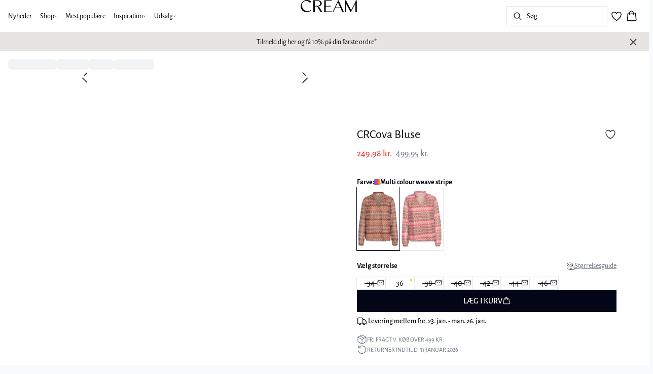

--- FILE ---
content_type: image/svg+xml
request_url: https://images.ctfassets.net/m5sbi73tpqpw/eYV25avcXod0NaWiMFOhW/e4958048211cb8e8a27bfd8ae7a73e61/GLS.svg
body_size: 956
content:
<svg width="64" height="40" viewBox="0 0 64 40" fill="none" xmlns="http://www.w3.org/2000/svg">
<g clip-path="url(#clip0_370_726)">
<rect x="0.739242" y="0.739272" width="62.5215" height="38.4422" rx="4.11881" fill="#061AB1" stroke="#061AB1" stroke-width="1.47855"/>
<g clip-path="url(#clip1_370_726)">
<path d="M50.0754 22.7884C51.3334 22.7884 52.3531 23.8082 52.3531 25.0661C52.3531 26.324 51.3334 27.3438 50.0754 27.3438C48.8175 27.3438 47.7979 26.324 47.7979 25.0661C47.7979 23.8082 48.8175 22.7884 50.0754 22.7884Z" fill="#FFD100"/>
<path d="M18.1301 20.0064V22.9865H20.6095C20.2473 23.555 19.4307 23.8577 18.8766 23.8577C17.0103 23.8577 16.0771 22.7938 16.0771 20.6475C16.0771 18.2772 17.3089 17.0641 19.7538 17.0641C20.7244 17.0641 21.9935 17.3066 23.3559 17.736V14.1712C22.964 14.0033 22.3668 13.8726 21.6015 13.7419C20.8176 13.6112 20.1271 13.5553 19.5299 13.5553C17.1036 13.5553 15.1812 14.2085 13.7441 15.515C12.307 16.8214 11.5791 18.5758 11.5791 20.7968C11.5791 22.8311 12.139 24.4363 13.2589 25.612C14.3787 26.8065 15.8904 27.4037 17.7941 27.4037C19.7058 27.4037 21.4621 26.4116 22.0281 25.1523L22.0159 27.1798H24.7808V20.0064H18.1301Z" fill="white"/>
<path d="M26.1455 27.1797V13.7792H30.4381V23.6896H35.1227V27.1797H26.1455Z" fill="white"/>
<path d="M36.4845 26.8438V23.1858C37.1191 23.391 37.8656 23.559 38.7055 23.7083C39.5453 23.8576 40.2732 23.9323 40.8891 23.9323C41.9343 23.9323 42.4756 23.671 42.4756 23.2044C42.4756 22.9057 42.3076 22.7564 41.5424 22.5885L40.0493 22.2525C37.4923 21.674 36.2979 20.3861 36.2979 18.2025C36.2979 16.7654 36.8018 15.6269 37.791 14.7871C38.7802 13.9658 40.1613 13.5552 41.897 13.5552C43.0915 13.5552 44.9205 13.7979 46.0403 14.0778V17.5679C45.4618 17.4186 44.7712 17.2693 43.9313 17.1387C43.0915 17.008 42.4383 16.952 41.9529 16.952C41.0385 16.952 40.5159 17.2133 40.5159 17.6799C40.5159 17.9599 40.7585 18.1465 41.2624 18.2771L42.9981 18.6877C45.5364 19.285 46.7122 20.5915 46.7122 22.8125C46.7122 24.2309 46.1896 25.3507 45.1631 26.1719C44.1367 26.9931 42.7182 27.4037 40.9078 27.4037C39.1907 27.4037 37.455 27.1611 36.4845 26.8438Z" fill="white"/>
</g>
</g>
<defs>
<clipPath id="clip0_370_726">
<rect width="64" height="40" fill="white"/>
</clipPath>
<clipPath id="clip1_370_726">
<rect width="42" height="15" fill="white" transform="translate(11 13)"/>
</clipPath>
</defs>
</svg>


--- FILE ---
content_type: text/x-component
request_url: https://www.cream-clothing.com/da-dk?_rsc=zqop5
body_size: 37622
content:
0:["LU4_J0Mc8K606DoUtdiOQ",[["children",["locale","da-dk","d"],"children","(front-page)",["(front-page)",{"children":["__PAGE__",{}]},"$undefined","$undefined",true],["(front-page)",{"children":["__PAGE__",{},[["$L1","$L2",null],null],null]},[[null,"$L3"],null],null],["$L4",null]]]]
7:I[4707,[],""]
9:I[36423,[],""]
a:"$Sreact.suspense"
8:["locale","da-dk","d"]
3:["$L5",["$","main",null,{"children":["$L6",["$","$L7",null,{"parallelRouterKey":"children","segmentPath":["children","$8","children","(front-page)","children"],"error":"$undefined","errorStyles":"$undefined","errorScripts":"$undefined","template":["$","$L9",null,{}],"templateStyles":"$undefined","templateScripts":"$undefined","notFound":"$undefined","notFoundStyles":"$undefined"}]]}],null,["$","$a",null,{"fallback":null,"children":"$Lb"}]]
c:I[90189,["8997","static/chunks/3fcb4b18-4a495c6cb4098de9.js","815","static/chunks/8ebfe495-f87d53acad043b68.js","3586","static/chunks/3586-38eefa19ec82e4b2.js","3804","static/chunks/3804-8b357b6accfaf9bb.js","9077","static/chunks/9077-6cc96c18dfd24f25.js","2229","static/chunks/2229-3f8368fed3e27a31.js","8496","static/chunks/8496-1d35baf6dc53947e.js","5231","static/chunks/5231-1df702b52a9f4bae.js","3182","static/chunks/3182-bdbad86444967a0b.js","8739","static/chunks/8739-aebf3ca74ece5fee.js","6144","static/chunks/6144-1f07f2e8e41e29a0.js","6173","static/chunks/6173-e19671cee9d75a10.js","500","static/chunks/500-0aadae9dd5f71e9f.js","2198","static/chunks/2198-e8c1656676730bd3.js","522","static/chunks/522-715262b12e7cd16f.js","7246","static/chunks/7246-e51252f849f0393b.js","1659","static/chunks/1659-366890fffffa9e34.js","6487","static/chunks/6487-1f6504394585e620.js","5675","static/chunks/5675-1132a655363c8f99.js","8431","static/chunks/8431-f17392bdcd3e5720.js","6311","static/chunks/6311-718847324ad984ff.js","7415","static/chunks/7415-06dbdc588f231130.js","1418","static/chunks/1418-a57cfbf0ba0300fb.js","3481","static/chunks/app/%5Blocale%5D/%5B...slug%5D/layout-16f48dd911336fef.js"],"StickyHeader"]
1c:I[81114,["8997","static/chunks/3fcb4b18-4a495c6cb4098de9.js","815","static/chunks/8ebfe495-f87d53acad043b68.js","3586","static/chunks/3586-38eefa19ec82e4b2.js","3804","static/chunks/3804-8b357b6accfaf9bb.js","9077","static/chunks/9077-6cc96c18dfd24f25.js","2229","static/chunks/2229-3f8368fed3e27a31.js","8496","static/chunks/8496-1d35baf6dc53947e.js","5231","static/chunks/5231-1df702b52a9f4bae.js","3182","static/chunks/3182-bdbad86444967a0b.js","8739","static/chunks/8739-aebf3ca74ece5fee.js","6144","static/chunks/6144-1f07f2e8e41e29a0.js","6173","static/chunks/6173-e19671cee9d75a10.js","500","static/chunks/500-0aadae9dd5f71e9f.js","2198","static/chunks/2198-e8c1656676730bd3.js","4443","static/chunks/4443-450b1c48e25be2c2.js","7246","static/chunks/7246-e51252f849f0393b.js","1659","static/chunks/1659-366890fffffa9e34.js","6487","static/chunks/6487-1f6504394585e620.js","61","static/chunks/61-f5a026a3b3f4eb92.js","1323","static/chunks/1323-bc816a67c01fb963.js","3816","static/chunks/3816-8f5264c258933abf.js","830","static/chunks/830-dfa3ff9096d2449d.js","8134","static/chunks/8134-0aeed0992bcf0cb4.js","8784","static/chunks/8784-aae0a771c0a3f247.js","5675","static/chunks/5675-1132a655363c8f99.js","6311","static/chunks/6311-718847324ad984ff.js","7415","static/chunks/7415-06dbdc588f231130.js","5940","static/chunks/5940-f362d8e5b8a0ddb6.js","8621","static/chunks/8621-4fb2e2397aa9a9b7.js","2829","static/chunks/2829-bb869063e496c266.js","2493","static/chunks/2493-950634bd7a358109.js","9513","static/chunks/9513-bdb0947dd82ad766.js","8466","static/chunks/app/%5Blocale%5D/%5B...slug%5D/page-790ed62e0293cb49.js"],"default"]
1d:I[9688,["8997","static/chunks/3fcb4b18-4a495c6cb4098de9.js","815","static/chunks/8ebfe495-f87d53acad043b68.js","3586","static/chunks/3586-38eefa19ec82e4b2.js","3804","static/chunks/3804-8b357b6accfaf9bb.js","9077","static/chunks/9077-6cc96c18dfd24f25.js","2229","static/chunks/2229-3f8368fed3e27a31.js","8496","static/chunks/8496-1d35baf6dc53947e.js","5231","static/chunks/5231-1df702b52a9f4bae.js","3182","static/chunks/3182-bdbad86444967a0b.js","8739","static/chunks/8739-aebf3ca74ece5fee.js","6144","static/chunks/6144-1f07f2e8e41e29a0.js","6173","static/chunks/6173-e19671cee9d75a10.js","500","static/chunks/500-0aadae9dd5f71e9f.js","2198","static/chunks/2198-e8c1656676730bd3.js","4443","static/chunks/4443-450b1c48e25be2c2.js","7246","static/chunks/7246-e51252f849f0393b.js","1659","static/chunks/1659-366890fffffa9e34.js","6487","static/chunks/6487-1f6504394585e620.js","61","static/chunks/61-f5a026a3b3f4eb92.js","1323","static/chunks/1323-bc816a67c01fb963.js","3816","static/chunks/3816-8f5264c258933abf.js","830","static/chunks/830-dfa3ff9096d2449d.js","8134","static/chunks/8134-0aeed0992bcf0cb4.js","8784","static/chunks/8784-aae0a771c0a3f247.js","5675","static/chunks/5675-1132a655363c8f99.js","6311","static/chunks/6311-718847324ad984ff.js","7415","static/chunks/7415-06dbdc588f231130.js","5940","static/chunks/5940-f362d8e5b8a0ddb6.js","8621","static/chunks/8621-4fb2e2397aa9a9b7.js","2829","static/chunks/2829-bb869063e496c266.js","2493","static/chunks/2493-950634bd7a358109.js","9513","static/chunks/9513-bdb0947dd82ad766.js","8466","static/chunks/app/%5Blocale%5D/%5B...slug%5D/page-790ed62e0293cb49.js"],"ClarityClientTracker"]
5:[["$","$Lc",null,{"children":[null,["$","nav",null,{"className":"relative flex items-stretch self-center w-full h-16 gap-0.5 pl-2 pr-4 text-xs text-black bg-white border-b lg:text-sm border-border","children":[["$","$a",null,{"fallback":["$","div",null,{"className":"flex gap-4 items-center","children":[["$","div",null,{"className":"hidden gap-2 items-center h-16 lg:flex","children":[["$","div",null,{"className":"animate-pulse rounded-md bg-gray-200 h-5","style":{"width":"60px"}}],["$","div",null,{"className":"animate-pulse rounded-md bg-gray-200 h-5","style":{"width":"52px"}}],["$","div",null,{"className":"animate-pulse rounded-md bg-gray-200 h-5","style":{"width":"100px"}}],["$","div",null,{"className":"animate-pulse rounded-md bg-gray-200 h-5","style":{"width":"60px"}}]]}],["$","div",null,{"className":"flex gap-2 items-center h-16 lg:hidden","children":["$","div",null,{"className":"flex justify-center items-center w-11 h-11","children":["$","div",null,{"className":"animate-pulse rounded-md bg-gray-200 w-8 h-8"}]}]}]]}],"children":"$Ld"}],["$","div",null,{"className":"flex gap-2 lg:contents","children":["$","div",null,{"className":"z-0 my-auto w-full h-full max-h-5 pointer-events-none lg:absolute lg:inset-0 lg:max-h-6 lg:flex lg:items-center lg:justify-center","children":"$Le"}]}],["$","div",null,{"className":"flex relative gap-0 justify-center items-center ml-auto z-1 lg:gap-2","children":[["$","$a",null,{"fallback":"$Lf","children":"$L10"}],["$","$a",null,{"fallback":"$L11","children":"$L12"}],["$","$a",null,{"fallback":"$L13","children":"$L14"}],"$L15"]}]]}]]}],["$","$a",null,{"fallback":["$","div",null,{"className":"animate-pulse rounded-md bg-gray-200 w-full h-9"}],"children":"$L16"}]]
2:[["$","div",null,{"children":["$L17","$L18","$L19","$L1a","$L1b"]}],["$","$L1c",null,{"event":{"type":"pageView","virtualPage":"/da-dk","virtualPageTitle":"Forside","locale":"da-dk","pageType":"Home"}}],["$","$L1d",null,{"type":"pageType","value":"frontPage"}]]
25:I[73789,["8997","static/chunks/3fcb4b18-4a495c6cb4098de9.js","815","static/chunks/8ebfe495-f87d53acad043b68.js","3586","static/chunks/3586-38eefa19ec82e4b2.js","3804","static/chunks/3804-8b357b6accfaf9bb.js","9077","static/chunks/9077-6cc96c18dfd24f25.js","2229","static/chunks/2229-3f8368fed3e27a31.js","8496","static/chunks/8496-1d35baf6dc53947e.js","5231","static/chunks/5231-1df702b52a9f4bae.js","3182","static/chunks/3182-bdbad86444967a0b.js","8739","static/chunks/8739-aebf3ca74ece5fee.js","6144","static/chunks/6144-1f07f2e8e41e29a0.js","6173","static/chunks/6173-e19671cee9d75a10.js","500","static/chunks/500-0aadae9dd5f71e9f.js","2198","static/chunks/2198-e8c1656676730bd3.js","522","static/chunks/522-715262b12e7cd16f.js","7246","static/chunks/7246-e51252f849f0393b.js","1659","static/chunks/1659-366890fffffa9e34.js","6487","static/chunks/6487-1f6504394585e620.js","5675","static/chunks/5675-1132a655363c8f99.js","8431","static/chunks/8431-f17392bdcd3e5720.js","6311","static/chunks/6311-718847324ad984ff.js","7415","static/chunks/7415-06dbdc588f231130.js","1418","static/chunks/1418-a57cfbf0ba0300fb.js","3481","static/chunks/app/%5Blocale%5D/%5B...slug%5D/layout-16f48dd911336fef.js"],"FavoritesClient"]
26:I[16695,["8997","static/chunks/3fcb4b18-4a495c6cb4098de9.js","815","static/chunks/8ebfe495-f87d53acad043b68.js","3586","static/chunks/3586-38eefa19ec82e4b2.js","3804","static/chunks/3804-8b357b6accfaf9bb.js","9077","static/chunks/9077-6cc96c18dfd24f25.js","2229","static/chunks/2229-3f8368fed3e27a31.js","8496","static/chunks/8496-1d35baf6dc53947e.js","5231","static/chunks/5231-1df702b52a9f4bae.js","3182","static/chunks/3182-bdbad86444967a0b.js","8739","static/chunks/8739-aebf3ca74ece5fee.js","6144","static/chunks/6144-1f07f2e8e41e29a0.js","6173","static/chunks/6173-e19671cee9d75a10.js","500","static/chunks/500-0aadae9dd5f71e9f.js","2198","static/chunks/2198-e8c1656676730bd3.js","522","static/chunks/522-715262b12e7cd16f.js","7246","static/chunks/7246-e51252f849f0393b.js","1659","static/chunks/1659-366890fffffa9e34.js","6487","static/chunks/6487-1f6504394585e620.js","5675","static/chunks/5675-1132a655363c8f99.js","8431","static/chunks/8431-f17392bdcd3e5720.js","6311","static/chunks/6311-718847324ad984ff.js","7415","static/chunks/7415-06dbdc588f231130.js","1418","static/chunks/1418-a57cfbf0ba0300fb.js","3481","static/chunks/app/%5Blocale%5D/%5B...slug%5D/layout-16f48dd911336fef.js"],"default"]
f:["$","div",null,{"className":"animate-pulse rounded-md bg-gray-200","style":{"width":"200px","height":"40px"}}]
11:["$","div",null,{"className":"flex justify-center items-center w-9 h-9","children":["$","div",null,{"className":"animate-pulse rounded-md bg-gray-200 w-6 h-6"}]}]
13:["$","div",null,{"className":"animate-pulse rounded-md bg-gray-200 w-6 h-6"}]
17:["$","div",null,{"data-contentful-field-id":"internalTitle","data-contentful-entry-id":"n3XdCQUh7878pmwVbJ9y4","data-contentful-locale":"en-US","children":[["$","div",null,{"className":"mt-xs mb-xs mx-none","style":{"backgroundColor":"transparent"},"children":["$","div",null,{"className":"flex w-full mx-auto aspect-[12/16] md:aspect-[12/5] pt-none pb-none px-none","children":["$","div",null,{"className":"flex overflow-hidden relative w-full h-full","children":[false,"$L1e",false,false,false,false,false]}]}]}],false,false,false,false,false]}]
18:["$","div",null,{"data-contentful-field-id":"internalTitle","data-contentful-entry-id":"3TpILJw753FhSemFInuu3G","data-contentful-locale":"en-US","children":[false,["$","div",null,{"className":"mt-xs mb-xs mx-none","style":{"backgroundColor":"transparent"},"children":["$","div",null,{"className":"flex flex-col md:flex-row w-auto aspect-[12/16] md:aspect-[12/5] gap-xs pt-none pb-none px-none","children":[["$","div",null,{"className":"flex overflow-hidden relative w-full h-full md:w-1/2","children":["$L1f",false,false,false,false,false,false]}],["$","div",null,{"className":"flex overflow-hidden relative w-full h-full md:w-1/2","children":["$L20",false,false,false,false,false,false]}]]}]}],false,false,false,false]}]
19:["$","div",null,{"data-contentful-field-id":"internalTitle","data-contentful-entry-id":"6TOAH34AW4cSmisIjIdUzI","data-contentful-locale":"en-US","children":[false,["$","div",null,{"className":"mt-none mb-xs mx-none","style":{"backgroundColor":"transparent"},"children":["$","div",null,{"className":"flex flex-col md:flex-row w-auto aspect-[12/16] md:aspect-[12/5] gap-xs pt-none pb-none px-none","children":[["$","div",null,{"className":"flex overflow-hidden relative w-full h-full md:w-1/2","children":["$L21",false,false,false,false,false,false]}],["$","div",null,{"className":"flex overflow-hidden relative w-full h-full md:w-1/2","children":["$L22",false,false,false,false,false,false]}]]}]}],false,false,false,false]}]
1a:["$","div",null,{"data-contentful-field-id":"internalTitle","data-contentful-entry-id":"5XIcuRgPBJ5d7VnWg9prv2","data-contentful-locale":"en-US","children":[["$","div",null,{"className":"mt-none mb-xs mx-none","style":{"backgroundColor":"transparent"},"children":["$","div",null,{"className":"flex w-full mx-auto pt-2 lg:pt-sm pb-none px-none","children":["$","div",null,{"className":"flex overflow-hidden relative w-full h-full","children":[false,false,false,"$L23",false,false,false]}]}]}],false,false,false,false,false]}]
1b:["$","div",null,{"data-contentful-field-id":"internalTitle","data-contentful-entry-id":"7gLq3kaZ06xCY3u3yo7nSP","data-contentful-locale":"en-US","children":[["$","div",null,{"className":"mt-none mb-none mx-none","style":{"backgroundColor":"transparent"},"children":["$","div",null,{"className":"flex w-full mx-auto aspect-[12/16] md:aspect-[12/5] pt-2 lg:pt-xs pb-none px-none","children":["$","div",null,{"className":"flex overflow-hidden relative w-full h-full","children":[false,false,false,false,false,"$L24",false]}]}]}],false,false,false,false,false]}]
12:"$undefined"
14:["$","$L25",null,{"favoritesCount":0}]
6:["$","$L26",null,{"locale":"da-dk","now":"$D2026-01-21T15:33:49.434Z","timeZone":"UTC","messages":{"title":"LÃ¦g i kurv","titleOmniChannel":"Levering","titleClickAndCollect":"Klik og hent","selectSize":"VÃ¦lg stÃ¸rrelse","addingTitle":"LÃ¦gger i kurv ...","addedTitle":"Lagt i kurven","error":{"generic":"Noget gik galt. PrÃ¸v venligst igen.","insufficientStock":"For fÃ¥ pÃ¥ lager."},"sizeSelectDialog":{"sizes":"StÃ¸rrelser","title":"VÃ¦lg venligst en stÃ¸rrelse","description":"Du skal vÃ¦lge en stÃ¸rrelse, fÃ¸r du kan lÃ¦gge produktet i kurven."},"powerstep":{"price":"{value, number, ::.00} kr.","labels":{"color":"Farve:","size":"StÃ¸rrelse:","quantity":"Antal:"},"title":"Varen er nu lagt i kurven","goToBasket":"GÃ¥ til din kurv","goToBasketLoading":"GÃ¥r til kurven ...","continueShopping":"Shop videre","buyForMore":"KÃ¸b for {price} mere og fÃ¥ gratis fragt!","freeDelivery":"Denne ordre sendes gratis!","error":"Der opstod en fejl. Varen blev mod forventning ikke lagt i kurven, prÃ¸v venligst igen."},"sizeAlertDialogue":{"title":"Du er ved at lÃ¦gge flere stÃ¸rrelser i kurven.","description":"Du er ved at tilfÃ¸je samme style i flere stÃ¸rrelser. Er du i tvivl om stÃ¸rrelsen? Brug stÃ¸rrelsesguiden â€“ de fleste, der bruger den, ender med at vÃ¦lge den rigtige stÃ¸rrelse.","cancel":"Fortryd","addAnyway":"TilfÃ¸j alligevel"}},"children":"$L27"}]
4:[["$","meta","0",{"name":"viewport","content":"width=device-width, initial-scale=1"}],["$","meta","1",{"charSet":"utf-8"}],["$","title","2",{"children":"Cream tÃ¸j 2026 nyheder | Shop den nyeste dametÃ¸js mode Â»"}],["$","meta","3",{"name":"description","content":"Se det store udvalg af Cream modetÃ¸j til kvinder her Â» | 30 dages fuld returret | Levering 2-3 hverdage | Fri fragt v. KÃ¸b over 499 kr."}],["$","meta","4",{"name":"application-name","content":"Cream"}],["$","meta","5",{"name":"generator","content":"Next.js"}],["$","meta","6",{"name":"title","content":"Cream tÃ¸j 2026 nyheder | Shop den nyeste dametÃ¸js mode Â»"}],["$","link","7",{"rel":"canonical","href":"https://www.cream-clothing.com/da-dk"}],["$","link","8",{"rel":"alternate","hrefLang":"da-dk","href":"https://www.cream-clothing.com/da-dk"}],["$","link","9",{"rel":"alternate","hrefLang":"de-ch","href":"https://www.cream-clothing.com/de-ch"}],["$","link","10",{"rel":"alternate","hrefLang":"de-de","href":"https://www.cream-clothing.com/de-de"}],["$","link","11",{"rel":"alternate","hrefLang":"sv-se","href":"https://www.cream-clothing.com/sv-se"}],["$","link","12",{"rel":"alternate","hrefLang":"nl-nl","href":"https://www.cream-clothing.com/nl-nl"}],["$","link","13",{"rel":"alternate","hrefLang":"nb-no","href":"https://www.cream-clothing.com/nb-no"}],["$","link","14",{"rel":"alternate","hrefLang":"fr-fr","href":"https://www.cream-clothing.com/fr-fr"}],["$","link","15",{"rel":"alternate","hrefLang":"en","href":"https://www.cream-clothing.com/en-eu"}],["$","link","16",{"rel":"alternate","hrefLang":"x-default","href":"https://www.cream-clothing.com/global"}],["$","meta","17",{"property":"og:title","content":"Cream tÃ¸j 2026 nyheder | Shop den nyeste dametÃ¸js mode Â»"}],["$","meta","18",{"property":"og:description","content":"Se det store udvalg af Cream modetÃ¸j til kvinder her Â» | 30 dages fuld returret | Levering 2-3 hverdage | Fri fragt v. KÃ¸b over 499 kr."}],["$","meta","19",{"property":"og:url","content":"https://www.cream-clothing.com"}],["$","meta","20",{"property":"og:image","content":"https://images.ctfassets.net/m5sbi73tpqpw/4JmxfNcwyQcv5ePwuZdxOA/30d80570be7684821d62a09cd6319d24/cream.svg"}],["$","meta","21",{"property":"og:image:alt","content":"Cream"}],["$","meta","22",{"property":"og:type","content":"website"}],["$","meta","23",{"name":"twitter:card","content":"summary_large_image"}],["$","meta","24",{"name":"twitter:title","content":"Cream tÃ¸j 2026 nyheder | Shop den nyeste dametÃ¸js mode Â»"}],["$","meta","25",{"name":"twitter:description","content":"Se det store udvalg af Cream modetÃ¸j til kvinder her Â» | 30 dages fuld returret | Levering 2-3 hverdage | Fri fragt v. KÃ¸b over 499 kr."}],["$","meta","26",{"name":"twitter:image","content":"https://images.ctfassets.net/m5sbi73tpqpw/4JmxfNcwyQcv5ePwuZdxOA/30d80570be7684821d62a09cd6319d24/cream.svg"}],["$","meta","27",{"name":"twitter:image:alt","content":"Cream"}],["$","link","28",{"rel":"icon","href":"/images/favicon/CREAM/black/favicon.svg","media":"(prefers-color-scheme: light)","type":"image/svg+xml"}],["$","link","29",{"rel":"icon","href":"/images/favicon/CREAM/white/favicon.svg","media":"(prefers-color-scheme: dark)","type":"image/svg+xml"}]]
1:null
29:I[18130,["8997","static/chunks/3fcb4b18-4a495c6cb4098de9.js","815","static/chunks/8ebfe495-f87d53acad043b68.js","3586","static/chunks/3586-38eefa19ec82e4b2.js","3804","static/chunks/3804-8b357b6accfaf9bb.js","9077","static/chunks/9077-6cc96c18dfd24f25.js","2229","static/chunks/2229-3f8368fed3e27a31.js","8496","static/chunks/8496-1d35baf6dc53947e.js","5231","static/chunks/5231-1df702b52a9f4bae.js","3182","static/chunks/3182-bdbad86444967a0b.js","8739","static/chunks/8739-aebf3ca74ece5fee.js","6144","static/chunks/6144-1f07f2e8e41e29a0.js","6173","static/chunks/6173-e19671cee9d75a10.js","500","static/chunks/500-0aadae9dd5f71e9f.js","2198","static/chunks/2198-e8c1656676730bd3.js","522","static/chunks/522-715262b12e7cd16f.js","7246","static/chunks/7246-e51252f849f0393b.js","1659","static/chunks/1659-366890fffffa9e34.js","6487","static/chunks/6487-1f6504394585e620.js","5675","static/chunks/5675-1132a655363c8f99.js","8431","static/chunks/8431-f17392bdcd3e5720.js","6311","static/chunks/6311-718847324ad984ff.js","7415","static/chunks/7415-06dbdc588f231130.js","1418","static/chunks/1418-a57cfbf0ba0300fb.js","3481","static/chunks/app/%5Blocale%5D/%5B...slug%5D/layout-16f48dd911336fef.js"],"USPCarousel"]
2a:I[19931,["8997","static/chunks/3fcb4b18-4a495c6cb4098de9.js","815","static/chunks/8ebfe495-f87d53acad043b68.js","3586","static/chunks/3586-38eefa19ec82e4b2.js","3804","static/chunks/3804-8b357b6accfaf9bb.js","9077","static/chunks/9077-6cc96c18dfd24f25.js","2229","static/chunks/2229-3f8368fed3e27a31.js","8496","static/chunks/8496-1d35baf6dc53947e.js","5231","static/chunks/5231-1df702b52a9f4bae.js","3182","static/chunks/3182-bdbad86444967a0b.js","8739","static/chunks/8739-aebf3ca74ece5fee.js","6144","static/chunks/6144-1f07f2e8e41e29a0.js","6173","static/chunks/6173-e19671cee9d75a10.js","500","static/chunks/500-0aadae9dd5f71e9f.js","2198","static/chunks/2198-e8c1656676730bd3.js","522","static/chunks/522-715262b12e7cd16f.js","7246","static/chunks/7246-e51252f849f0393b.js","1659","static/chunks/1659-366890fffffa9e34.js","6487","static/chunks/6487-1f6504394585e620.js","5675","static/chunks/5675-1132a655363c8f99.js","8431","static/chunks/8431-f17392bdcd3e5720.js","6311","static/chunks/6311-718847324ad984ff.js","7415","static/chunks/7415-06dbdc588f231130.js","1418","static/chunks/1418-a57cfbf0ba0300fb.js","3481","static/chunks/app/%5Blocale%5D/%5B...slug%5D/layout-16f48dd911336fef.js"],"default"]
2b:I[65878,["8997","static/chunks/3fcb4b18-4a495c6cb4098de9.js","815","static/chunks/8ebfe495-f87d53acad043b68.js","3586","static/chunks/3586-38eefa19ec82e4b2.js","3804","static/chunks/3804-8b357b6accfaf9bb.js","9077","static/chunks/9077-6cc96c18dfd24f25.js","2229","static/chunks/2229-3f8368fed3e27a31.js","8496","static/chunks/8496-1d35baf6dc53947e.js","5231","static/chunks/5231-1df702b52a9f4bae.js","3182","static/chunks/3182-bdbad86444967a0b.js","8739","static/chunks/8739-aebf3ca74ece5fee.js","6144","static/chunks/6144-1f07f2e8e41e29a0.js","6173","static/chunks/6173-e19671cee9d75a10.js","500","static/chunks/500-0aadae9dd5f71e9f.js","2198","static/chunks/2198-e8c1656676730bd3.js","522","static/chunks/522-715262b12e7cd16f.js","7246","static/chunks/7246-e51252f849f0393b.js","1659","static/chunks/1659-366890fffffa9e34.js","6487","static/chunks/6487-1f6504394585e620.js","5675","static/chunks/5675-1132a655363c8f99.js","8431","static/chunks/8431-f17392bdcd3e5720.js","6311","static/chunks/6311-718847324ad984ff.js","7415","static/chunks/7415-06dbdc588f231130.js","1418","static/chunks/1418-a57cfbf0ba0300fb.js","3481","static/chunks/app/%5Blocale%5D/%5B...slug%5D/layout-16f48dd911336fef.js"],"Image"]
2c:I[71966,["8997","static/chunks/3fcb4b18-4a495c6cb4098de9.js","815","static/chunks/8ebfe495-f87d53acad043b68.js","3586","static/chunks/3586-38eefa19ec82e4b2.js","3804","static/chunks/3804-8b357b6accfaf9bb.js","9077","static/chunks/9077-6cc96c18dfd24f25.js","2229","static/chunks/2229-3f8368fed3e27a31.js","8496","static/chunks/8496-1d35baf6dc53947e.js","5231","static/chunks/5231-1df702b52a9f4bae.js","3182","static/chunks/3182-bdbad86444967a0b.js","8739","static/chunks/8739-aebf3ca74ece5fee.js","6144","static/chunks/6144-1f07f2e8e41e29a0.js","6173","static/chunks/6173-e19671cee9d75a10.js","500","static/chunks/500-0aadae9dd5f71e9f.js","2198","static/chunks/2198-e8c1656676730bd3.js","522","static/chunks/522-715262b12e7cd16f.js","7246","static/chunks/7246-e51252f849f0393b.js","1659","static/chunks/1659-366890fffffa9e34.js","6487","static/chunks/6487-1f6504394585e620.js","5675","static/chunks/5675-1132a655363c8f99.js","8431","static/chunks/8431-f17392bdcd3e5720.js","6311","static/chunks/6311-718847324ad984ff.js","7415","static/chunks/7415-06dbdc588f231130.js","1418","static/chunks/1418-a57cfbf0ba0300fb.js","3481","static/chunks/app/%5Blocale%5D/%5B...slug%5D/layout-16f48dd911336fef.js"],"MenuLink"]
2d:I[961,["8997","static/chunks/3fcb4b18-4a495c6cb4098de9.js","815","static/chunks/8ebfe495-f87d53acad043b68.js","3586","static/chunks/3586-38eefa19ec82e4b2.js","3804","static/chunks/3804-8b357b6accfaf9bb.js","9077","static/chunks/9077-6cc96c18dfd24f25.js","2229","static/chunks/2229-3f8368fed3e27a31.js","8496","static/chunks/8496-1d35baf6dc53947e.js","5231","static/chunks/5231-1df702b52a9f4bae.js","3182","static/chunks/3182-bdbad86444967a0b.js","8739","static/chunks/8739-aebf3ca74ece5fee.js","6144","static/chunks/6144-1f07f2e8e41e29a0.js","6173","static/chunks/6173-e19671cee9d75a10.js","500","static/chunks/500-0aadae9dd5f71e9f.js","2198","static/chunks/2198-e8c1656676730bd3.js","522","static/chunks/522-715262b12e7cd16f.js","7246","static/chunks/7246-e51252f849f0393b.js","1659","static/chunks/1659-366890fffffa9e34.js","6487","static/chunks/6487-1f6504394585e620.js","5675","static/chunks/5675-1132a655363c8f99.js","8431","static/chunks/8431-f17392bdcd3e5720.js","6311","static/chunks/6311-718847324ad984ff.js","7415","static/chunks/7415-06dbdc588f231130.js","1418","static/chunks/1418-a57cfbf0ba0300fb.js","3481","static/chunks/app/%5Blocale%5D/%5B...slug%5D/layout-16f48dd911336fef.js"],"SubcategoryButton"]
a8:I[52708,["8997","static/chunks/3fcb4b18-4a495c6cb4098de9.js","815","static/chunks/8ebfe495-f87d53acad043b68.js","3586","static/chunks/3586-38eefa19ec82e4b2.js","3804","static/chunks/3804-8b357b6accfaf9bb.js","9077","static/chunks/9077-6cc96c18dfd24f25.js","2229","static/chunks/2229-3f8368fed3e27a31.js","8496","static/chunks/8496-1d35baf6dc53947e.js","5231","static/chunks/5231-1df702b52a9f4bae.js","3182","static/chunks/3182-bdbad86444967a0b.js","8739","static/chunks/8739-aebf3ca74ece5fee.js","6144","static/chunks/6144-1f07f2e8e41e29a0.js","6173","static/chunks/6173-e19671cee9d75a10.js","500","static/chunks/500-0aadae9dd5f71e9f.js","2198","static/chunks/2198-e8c1656676730bd3.js","522","static/chunks/522-715262b12e7cd16f.js","7246","static/chunks/7246-e51252f849f0393b.js","1659","static/chunks/1659-366890fffffa9e34.js","6487","static/chunks/6487-1f6504394585e620.js","5675","static/chunks/5675-1132a655363c8f99.js","8431","static/chunks/8431-f17392bdcd3e5720.js","6311","static/chunks/6311-718847324ad984ff.js","7415","static/chunks/7415-06dbdc588f231130.js","1418","static/chunks/1418-a57cfbf0ba0300fb.js","3481","static/chunks/app/%5Blocale%5D/%5B...slug%5D/layout-16f48dd911336fef.js"],"DefaultTemplate"]
a9:I[27545,["8997","static/chunks/3fcb4b18-4a495c6cb4098de9.js","815","static/chunks/8ebfe495-f87d53acad043b68.js","3586","static/chunks/3586-38eefa19ec82e4b2.js","3804","static/chunks/3804-8b357b6accfaf9bb.js","9077","static/chunks/9077-6cc96c18dfd24f25.js","2229","static/chunks/2229-3f8368fed3e27a31.js","8496","static/chunks/8496-1d35baf6dc53947e.js","5231","static/chunks/5231-1df702b52a9f4bae.js","3182","static/chunks/3182-bdbad86444967a0b.js","8739","static/chunks/8739-aebf3ca74ece5fee.js","6144","static/chunks/6144-1f07f2e8e41e29a0.js","6173","static/chunks/6173-e19671cee9d75a10.js","500","static/chunks/500-0aadae9dd5f71e9f.js","2198","static/chunks/2198-e8c1656676730bd3.js","522","static/chunks/522-715262b12e7cd16f.js","7246","static/chunks/7246-e51252f849f0393b.js","1659","static/chunks/1659-366890fffffa9e34.js","6487","static/chunks/6487-1f6504394585e620.js","5675","static/chunks/5675-1132a655363c8f99.js","8431","static/chunks/8431-f17392bdcd3e5720.js","6311","static/chunks/6311-718847324ad984ff.js","7415","static/chunks/7415-06dbdc588f231130.js","1418","static/chunks/1418-a57cfbf0ba0300fb.js","3481","static/chunks/app/%5Blocale%5D/%5B...slug%5D/layout-16f48dd911336fef.js"],"SearchOverlay"]
1e:["$","div",null,{"className":"relative w-full overflow-hidden flex justify-center items-center","style":{"backgroundColor":"$undefined"},"children":"$L28"}]
27:[["$","div",null,{"className":"md:hidden","children":["$","$L29",null,{"USPs":[{"entryType":"uniqueSellingProposition","iconDescription":"","iconUrl":"https://images.ctfassets.net/m5sbi73tpqpw/2hDC3PvP3QKyc3EVdXdT2l/be39f3207c849a5de212dd080e3c0cbc/box-grey.svg","id":"4jlLRloatGTrYIjiLSdhm1","title":"FRI FRAGT V. KÃ˜B OVER 499 KR."},{"entryType":"uniqueSellingProposition","iconDescription":"","iconUrl":"https://images.ctfassets.net/m5sbi73tpqpw/2i3Xz5P2g1fgTEnCPpqEYf/eaf115513efaa8e2661b213624e25739/return-grey.svg","id":"2W2HTfXFM9qgQjsd26zLrQ","title":"RETURNER INDTIL D. 31 JANUAR 2026"},{"entryType":"uniqueSellingProposition","iconDescription":"","iconUrl":"https://images.ctfassets.net/m5sbi73tpqpw/5UiOMVkefwQPukWjMXjfbb/7400114a4ce6a6f7bdf090581c81b702/truck-grey.svg","id":"18EnwrVpJRZVG7PnyPThPM","title":"LEVERING 2-3 HVERDAGE"}]}]}],["$","div",null,{"data-testid":"unique-selling-points","className":"flex justify-center border-b border-border","children":["$","div",null,{"className":"hidden md:flex w-full rounded py-2 flex-row space-x-10 items-center justify-center","children":[["$","div","4jlLRloatGTrYIjiLSdhm1_0",{"className":"flex gap-2 items-center","children":[["$","img",null,{"src":"https://images.ctfassets.net/m5sbi73tpqpw/2hDC3PvP3QKyc3EVdXdT2l/be39f3207c849a5de212dd080e3c0cbc/box-grey.svg","alt":"","width":20,"height":20}],["$","p",null,{"className":"text-xs font-normal whitespace-nowrap text-muted-foreground","children":"FRI FRAGT V. KÃ˜B OVER 499 KR."}]]}],["$","div","2W2HTfXFM9qgQjsd26zLrQ_1",{"className":"flex gap-2 items-center","children":[["$","img",null,{"src":"https://images.ctfassets.net/m5sbi73tpqpw/2i3Xz5P2g1fgTEnCPpqEYf/eaf115513efaa8e2661b213624e25739/return-grey.svg","alt":"","width":20,"height":20}],["$","p",null,{"className":"text-xs font-normal whitespace-nowrap text-muted-foreground","children":"RETURNER INDTIL D. 31 JANUAR 2026"}]]}],["$","div","18EnwrVpJRZVG7PnyPThPM_2",{"className":"flex gap-2 items-center","children":[["$","img",null,{"src":"https://images.ctfassets.net/m5sbi73tpqpw/5UiOMVkefwQPukWjMXjfbb/7400114a4ce6a6f7bdf090581c81b702/truck-grey.svg","alt":"","width":20,"height":20}],["$","p",null,{"className":"text-xs font-normal whitespace-nowrap text-muted-foreground","children":"LEVERING 2-3 HVERDAGE"}]]}]]}]}]]
e:["$","$L2a",null,{"locale":"da-dk","href":"/","localePrefix":"always","className":"text-primary underline hover:text-primary/80 h-full pointer-events-auto","as":"$undefined","replace":false,"passHref":false,"prefetch":true,"target":"$undefined","style":{"color":"$undefined"},"data-testid":"shop-logo","children":["$","$L2b",null,{"className":"w-full h-full","src":"https://images.ctfassets.net/m5sbi73tpqpw/4JmxfNcwyQcv5ePwuZdxOA/30d80570be7684821d62a09cd6319d24/cream.svg","alt":"Website logo. Click here to go to the homepage.","quality":100,"width":300,"height":25,"priority":true}]}]
2f:[]
2e:{"burgermenuVisibility":"Visible (Default)","entryType":"menuItem","facetsVisibility":"Hidden","id":"3jVIrcKxYUeBxKNSGKbmxT","internalTargetId":"5jRCSKxemeVLfkItIDVr4","megamenuVisibility":"Hidden","menuItems":"$2f","target":"/shop","title":"Se alle"}
33:[]
32:{"burgermenuVisibility":"Hidden","entryType":"menuItem","facetsVisibility":"Visible (Default)","id":"7DtUT1xzcfW206xELzyAga","internalTargetId":"1CM34qJyY4GlVJY4snHlV8","megamenuVisibility":"Hidden","menuItems":"$33","target":"/shop/kjoler","title":"Alle kjoler"}
35:[]
34:{"burgermenuVisibility":"Hidden","entryType":"menuItem","facetsVisibility":"Visible (Default)","id":"jQVPr2mamPKIJUthjLdWQ","internalTargetId":"51bGIc0PW2XMBlphAyTfF8","megamenuVisibility":"Visible (Default)","menuItems":"$35","target":"/shop/kjoler/maxikjoler","title":"Maxikjoler"}
37:[]
36:{"burgermenuVisibility":"Hidden","entryType":"menuItem","facetsVisibility":"Visible (Default)","id":"1IFtM4nqxQH0lKOKgdrpM1","internalTargetId":"3OxWdanRLZkwLR2gcw60IA","megamenuVisibility":"Visible (Default)","menuItems":"$37","target":"/shop/kjoler/korte-kjoler","title":"Korte kjoler"}
31:["$32","$34","$36"]
30:{"burgermenuVisibility":"Visible (Default)","entryType":"menuItem","id":"54Gh0O23m0QDrfOzNhI3N0","internalTargetId":"1CM34qJyY4GlVJY4snHlV8","megamenuVisibility":"Visible (Default)","menuItems":"$31","target":"/shop/kjoler","title":"Kjoler"}
39:[]
38:{"burgermenuVisibility":"Visible (Default)","entryType":"menuItem","id":"25RsBe5UNabtynfv7oaOSB","internalTargetId":"4L1NFWXHepfooORpCc4jm9","megamenuVisibility":"Visible (Default)","menuItems":"$39","target":"/shop/nederdele","title":"Nederdele"}
3d:[]
3c:{"burgermenuVisibility":"Hidden","entryType":"menuItem","facetsVisibility":"Visible (Default)","id":"5DWa6CyrcVlnhVHDAxkcQy","internalTargetId":"45A8WXljyH5OuccWozkBee","megamenuVisibility":"Hidden","menuItems":"$3d","target":"/shop/skjorter-bluser","title":"Alle skjorter & bluser"}
3f:[]
3e:{"burgermenuVisibility":"Hidden","entryType":"menuItem","facetsVisibility":"Visible (Default)","id":"62S6zJnvOYbCbI3xq8D5YK","internalTargetId":"6ijWJeguRG8PaioIyj8lLZ","megamenuVisibility":"Hidden","menuItems":"$3f","target":"/shop/skjorter-bluser/skjorter","title":"Skjorter"}
41:[]
40:{"burgermenuVisibility":"Hidden","entryType":"menuItem","facetsVisibility":"Visible (Default)","id":"2WNxzfxItRduwdTs3cCxlB","internalTargetId":"7LcHbRLtFyBig4LUhb5cWG","megamenuVisibility":"Hidden","menuItems":"$41","target":"/shop/skjorter-bluser/bluser","title":"Bluser"}
3b:["$3c","$3e","$40"]
3a:{"burgermenuVisibility":"Visible (Default)","entryType":"menuItem","id":"3p7qeYMByq0yngslzZgaeB","internalTargetId":"45A8WXljyH5OuccWozkBee","megamenuVisibility":"Visible (Default)","menuItems":"$3b","target":"/shop/skjorter-bluser","title":"Skjorter & Bluser"}
43:[]
42:{"burgermenuVisibility":"Hidden","entryType":"menuItem","facetsVisibility":"Hidden","id":"6tP6wisLMqeehnFlRlpyBx","internalTargetId":"do3CVPuNYPUXzm9ibKtad","megamenuVisibility":"Visible (Default)","menuItems":"$43","target":"/shop/occasion-wear","title":"FesttÃ¸j"}
45:[]
44:{"burgermenuVisibility":"Visible (Default)","entryType":"menuItem","id":"10877McWhxZDwOLTiccZu9","internalTargetId":"364u5uxYwjYi03JC7E3RTX","megamenuVisibility":"Visible (Default)","menuItems":"$45","target":"/shop/jakker-frakker","title":"Jakker & Frakker"}
47:[]
46:{"burgermenuVisibility":"Visible (Default)","entryType":"menuItem","id":"6W1XneSVAoZ4bImTFYZBtg","internalTargetId":"4K233OJbHVN3FcxCCQnkOo","megamenuVisibility":"Visible (Default)","menuItems":"$47","target":"/shop/strik-cardigans","title":"Strik & Cardigans"}
49:[]
48:{"burgermenuVisibility":"Visible (Default)","entryType":"menuItem","id":"30dBl5g435d3HASbLpp4mN","internalTargetId":"6hMcJq5HPd1DagfKALfLcb","megamenuVisibility":"Visible (Default)","menuItems":"$49","target":"/shop/bukser","title":"Bukser"}
4b:[]
4a:{"burgermenuVisibility":"Visible (Default)","entryType":"menuItem","id":"7J27ASHHDlviFIu2HHjWWk","internalTargetId":"2yHJPXPNN5mk6OADoPSRWg","megamenuVisibility":"Visible (Default)","menuItems":"$4b","target":"/shop/jeans","title":"Jeans"}
4d:[]
4c:{"burgermenuVisibility":"Visible (Small)","entryType":"menuItem","facetsVisibility":"Visible (Default)","id":"6idWl3Qbjxve8kh6gstMLf","internalTargetId":"1N3p7NijMBIcjazIJDoOJX","megamenuVisibility":"Visible (Default)","menuItems":"$4d","target":"/shop/brune-nuancer","title":"Brune nuancer"}
4f:[]
4e:{"burgermenuVisibility":"Visible (Small)","entryType":"menuItem","facetsVisibility":"Visible (Default)","id":"6eadaLX1q5TraRypPHHRS1","internalTargetId":"69iVqwVvmqQUcvRekCv9Y9","megamenuVisibility":"Visible (Default)","menuItems":"$4f","target":"/shop/bordeaux","title":"Bordeaux"}
53:[]
52:{"burgermenuVisibility":"Hidden","entryType":"menuItem","facetsVisibility":"Visible (Default)","id":"62C1bMwSXFPyHtsSBrIeF9","internalTargetId":"44RR91TcjbFukp63BuTG9d","megamenuVisibility":"Hidden","menuItems":"$53","target":"/shop/toppe-tshirts","title":"Alle toppe & T-shirts"}
55:[]
54:{"burgermenuVisibility":"Hidden","entryType":"menuItem","facetsVisibility":"Visible (Default)","id":"6b8LwidQWKocsowokqi3PH","internalTargetId":"490WknSbRQcj1vrURa6ZaT","megamenuVisibility":"Hidden","menuItems":"$55","target":"/shop/toppe-tshirts/toppe","title":"Toppe"}
57:[]
56:{"burgermenuVisibility":"Hidden","entryType":"menuItem","facetsVisibility":"Visible (Default)","id":"1DG8yhM0OevTnDBpEhOUNf","internalTargetId":"tpi94si7ERIAYyb5ccjwt","megamenuVisibility":"Hidden","menuItems":"$57","target":"/shop/toppe-tshirts/tshirts","title":"T-shirts"}
51:["$52","$54","$56"]
50:{"burgermenuVisibility":"Visible (Default)","entryType":"menuItem","id":"5lmTAiuAcm3FUFGTUTxQJD","internalTargetId":"44RR91TcjbFukp63BuTG9d","megamenuVisibility":"Visible (Default)","menuItems":"$51","target":"/shop/toppe-tshirts","title":"Toppe & T-shirts"}
59:[]
58:{"burgermenuVisibility":"Visible (Default)","entryType":"menuItem","id":"4V7eP1FObmGgpaOp5pnbYC","internalTargetId":"3dFghZPPlqM31f5O5iTmda","megamenuVisibility":"Visible (Default)","menuItems":"$59","target":"/shop/blazere","title":"Blazere"}
5b:[]
5a:{"burgermenuVisibility":"Visible (Default)","entryType":"menuItem","facetsVisibility":"Visible (Default)","id":"1fXdnehtqGUZsmyrypoA7O","internalTargetId":"4O3rLApIK0vz0JHNbaUVjn","megamenuVisibility":"Visible (Default)","menuItems":"$5b","target":"/shop/veste","title":"Veste"}
5d:[]
5c:{"burgermenuVisibility":"Visible (Default)","entryType":"menuItem","id":"2gm0kSdn0eVUlMKY4LzYXV","internalTargetId":"6NNh0ivVKzlVyRgrMwX7aI","megamenuVisibility":"Visible (Default)","menuItems":"$5d","target":"/shop/accessories","title":"Accessories "}
5f:[]
5e:{"burgermenuVisibility":"Visible (Default)","entryType":"menuItem","id":"1JmGvdUvPmjWKkSOBfBmGa","internalTargetId":"3D10IGDK8noDT6SMfgkVOH","megamenuVisibility":"Visible (Default)","menuItems":"$5f","target":"/shop/shorts","title":"Shorts"}
60:["/nyheder","/shop","/mest-populaere","$undefined","$undefined"]
62:[]
61:{"burgermenuVisibility":"Hidden","entryType":"menuItem","facetsVisibility":"Hidden","id":"6tP6wisLMqeehnFlRlpyBx","internalTargetId":"do3CVPuNYPUXzm9ibKtad","megamenuVisibility":"Visible (Default)","menuItems":"$62","target":"/shop/occasion-wear","title":"FesttÃ¸j"}
64:[]
63:{"burgermenuVisibility":"Visible (Default)","entryType":"menuItem","facetsVisibility":"Hidden","id":"1eawkG1hIKtrFX5XnF1Sb8","internalTargetId":"5rpYB82CIkGvk6yFWG9WE7","megamenuVisibility":"Visible (Default)","menuItems":"$64","target":"/shop/matchende-saet","title":"Matchende sÃ¦t"}
66:[]
65:{"burgermenuVisibility":"Visible (Small)","entryType":"menuItem","facetsVisibility":"Visible (Default)","id":"6idWl3Qbjxve8kh6gstMLf","internalTargetId":"1N3p7NijMBIcjazIJDoOJX","megamenuVisibility":"Visible (Default)","menuItems":"$66","target":"/shop/brune-nuancer","title":"Brune nuancer"}
68:[]
67:{"burgermenuVisibility":"Visible (Default)","entryType":"menuItem","facetsVisibility":"Hidden","id":"777FrpmPeObnO7kVBfmcFP","internalTargetId":"5LH6qXhnAp1znhHomo3zVE","megamenuVisibility":"Visible (Default)","menuItems":"$68","target":"/shop/hoer","title":"HÃ¸r"}
6a:[]
69:{"burgermenuVisibility":"Visible (Default)","entryType":"menuItem","facetsVisibility":"Hidden","id":"2W5UmTm4mZUz5T4wTjIYrI","internalTargetId":"5sMWZDIx6FACcbzw6e2hf4","megamenuVisibility":"Visible (Default)","menuItems":"$6a","target":"/denim","title":"Denim"}
6c:[]
6b:{"entryType":"menuItem","facetsVisibility":"Hidden","id":"2ycl4hmtU60ytaCksY0hSn","internalTargetId":"6emUXhlUf4kZm6YHhIp1kv","menuItems":"$6c","target":"/shop/leopard","title":"Leopard"}
6e:[]
6d:{"entryType":"menuItem","facetsVisibility":"Hidden","id":"1aluZoSKkb4AmO69AkLUzE","internalTargetId":"52redOJaedwTw19o7TjuL7","menuItems":"$6e","target":"/wardrobe-classics","title":"Wardrobe Classics"}
72:["Megamenu"]
73:[]
71:{"burgermenuVisibility":"Visible (Default)","entryType":"menuItem","facetsVisibility":"Visible (Default)","hideInMenu":"$72","id":"5MzODLAggSA8SNIAiJVmQL","internalTargetId":"7dBARYpkBtbXtI44u36bOk","megamenuVisibility":"Hidden","menuItems":"$73","target":"/udsalg","title":"Alt udsalg"}
75:["Megamenu"]
76:[]
74:{"burgermenuVisibility":"Visible (Default)","entryType":"menuItem","facetsVisibility":"Visible (Default)","hideInMenu":"$75","id":"patFbbA5cW1EqXob2gObv","internalTargetId":"4TNXnjXsURdvyczc05hdpm","megamenuVisibility":"Hidden","menuItems":"$76","target":"/udsalg/kjoler","title":"Kjoler"}
78:["Megamenu"]
79:[]
77:{"burgermenuVisibility":"Visible (Default)","entryType":"menuItem","facetsVisibility":"Visible (Default)","hideInMenu":"$78","id":"3avPJzyeWFGigelrb1KX3Q","internalTargetId":"1bJnKTy25fAsh7U5Ck8MoR","megamenuVisibility":"Hidden","menuItems":"$79","target":"/udsalg/strik-cardigans","title":"Strik & Cardigans"}
7b:["Megamenu"]
7c:[]
7a:{"burgermenuVisibility":"Visible (Default)","entryType":"menuItem","facetsVisibility":"Visible (Default)","hideInMenu":"$7b","id":"2pn0xwCXJO05SrVQL3uxI5","internalTargetId":"6iZFvYfZovxVKSB34WJZ99","megamenuVisibility":"Hidden","menuItems":"$7c","target":"/udsalg/jeans-bukser","title":"Jeans & Bukser"}
7e:["Megamenu"]
7f:[]
7d:{"burgermenuVisibility":"Visible (Default)","entryType":"menuItem","facetsVisibility":"Visible (Default)","hideInMenu":"$7e","id":"67C3Qq494dEiuDDE5XJAvA","internalTargetId":"2QxjVlpChc1iZ1WSG3fvix","megamenuVisibility":"Hidden","menuItems":"$7f","target":"/udsalg/skjorter-bluser","title":"Skjorter & Bluser"}
81:["Megamenu"]
82:[]
80:{"burgermenuVisibility":"Visible (Default)","entryType":"menuItem","facetsVisibility":"Visible (Default)","hideInMenu":"$81","id":"01Ftdz2uDRvcp6HNbsc5jF","internalTargetId":"bjsQElevcaVyXh0LvJnsk","megamenuVisibility":"Hidden","menuItems":"$82","target":"/udsalg/toppe-tshirts","title":"Toppe & T-shirts"}
84:["Megamenu"]
85:[]
83:{"burgermenuVisibility":"Visible (Default)","entryType":"menuItem","facetsVisibility":"Visible (Default)","hideInMenu":"$84","id":"r5c8x3C45NxSeI4e3Flz3","internalTargetId":"25ro5ZqWK6NKuwF8ABMwiT","megamenuVisibility":"Hidden","menuItems":"$85","target":"/udsalg/jakker-frakker","title":"Jakker og Frakker"}
87:["Megamenu"]
88:[]
86:{"burgermenuVisibility":"Visible (Default)","entryType":"menuItem","facetsVisibility":"Visible (Default)","hideInMenu":"$87","id":"1ON4m9eWNTyY09nuao3HkX","internalTargetId":"3mLA1UvzZJv1DN8TS6zu8Y","megamenuVisibility":"Hidden","menuItems":"$88","target":"/udsalg/blazere-kimonoer","title":"Blazere"}
8a:["Megamenu"]
8b:[]
89:{"burgermenuVisibility":"Visible (Default)","entryType":"menuItem","facetsVisibility":"Visible (Default)","hideInMenu":"$8a","id":"4UcYYtB8MbvXHMrolm1LM2","internalTargetId":"6ZtkQehuOjb84StyC6FSpd","megamenuVisibility":"Hidden","menuItems":"$8b","target":"/udsalg/nederdele-shorts","title":"Nederdele & Shorts"}
8d:["Megamenu"]
8e:[]
8c:{"burgermenuVisibility":"Visible (Default)","entryType":"menuItem","facetsVisibility":"Visible (Default)","hideInMenu":"$8d","id":"nFYHW3LHOkumuIxnpSeEz","internalTargetId":"2uFMbPPfFfiIKsFjD6XNe2","megamenuVisibility":"Hidden","menuItems":"$8e","target":"/udsalg/accessories","title":"Accessories"}
70:["$71","$74","$77","$7a","$7d","$80","$83","$86","$89","$8c"]
6f:{"burgermenuVisibility":"Visible (Default)","entryType":"menuItem","id":"3bpCxu6AL1kXR62MyU7xjF","internalTargetId":"7dBARYpkBtbXtI44u36bOk","megamenuVisibility":"Visible (Default)","menuItems":"$70","target":"/udsalg","title":"Udsalg"}
90:["Megamenu"]
91:[]
8f:{"burgermenuVisibility":"Visible (Default)","entryType":"menuItem","facetsVisibility":"Visible (Default)","hideInMenu":"$90","id":"patFbbA5cW1EqXob2gObv","internalTargetId":"4TNXnjXsURdvyczc05hdpm","megamenuVisibility":"Hidden","menuItems":"$91","target":"/udsalg/kjoler","title":"Kjoler"}
93:["Megamenu"]
94:[]
92:{"burgermenuVisibility":"Visible (Default)","entryType":"menuItem","facetsVisibility":"Visible (Default)","hideInMenu":"$93","id":"2pn0xwCXJO05SrVQL3uxI5","internalTargetId":"6iZFvYfZovxVKSB34WJZ99","megamenuVisibility":"Hidden","menuItems":"$94","target":"/udsalg/jeans-bukser","title":"Jeans & Bukser"}
96:["Megamenu"]
97:[]
95:{"burgermenuVisibility":"Visible (Default)","entryType":"menuItem","facetsVisibility":"Visible (Default)","hideInMenu":"$96","id":"3avPJzyeWFGigelrb1KX3Q","internalTargetId":"1bJnKTy25fAsh7U5Ck8MoR","megamenuVisibility":"Hidden","menuItems":"$97","target":"/udsalg/strik-cardigans","title":"Strik & Cardigans"}
99:["Megamenu"]
9a:[]
98:{"burgermenuVisibility":"Visible (Default)","entryType":"menuItem","facetsVisibility":"Visible (Default)","hideInMenu":"$99","id":"67C3Qq494dEiuDDE5XJAvA","internalTargetId":"2QxjVlpChc1iZ1WSG3fvix","megamenuVisibility":"Hidden","menuItems":"$9a","target":"/udsalg/skjorter-bluser","title":"Skjorter & Bluser"}
9c:["Megamenu"]
9d:[]
9b:{"burgermenuVisibility":"Visible (Default)","entryType":"menuItem","facetsVisibility":"Visible (Default)","hideInMenu":"$9c","id":"r5c8x3C45NxSeI4e3Flz3","internalTargetId":"25ro5ZqWK6NKuwF8ABMwiT","megamenuVisibility":"Hidden","menuItems":"$9d","target":"/udsalg/jakker-frakker","title":"Jakker og Frakker"}
9f:["Megamenu"]
a0:[]
9e:{"burgermenuVisibility":"Visible (Default)","entryType":"menuItem","facetsVisibility":"Visible (Default)","hideInMenu":"$9f","id":"1ON4m9eWNTyY09nuao3HkX","internalTargetId":"3mLA1UvzZJv1DN8TS6zu8Y","megamenuVisibility":"Hidden","menuItems":"$a0","target":"/udsalg/blazere-kimonoer","title":"Blazere"}
a2:["Megamenu"]
a3:[]
a1:{"burgermenuVisibility":"Visible (Default)","entryType":"menuItem","facetsVisibility":"Visible (Default)","hideInMenu":"$a2","id":"01Ftdz2uDRvcp6HNbsc5jF","internalTargetId":"bjsQElevcaVyXh0LvJnsk","megamenuVisibility":"Hidden","menuItems":"$a3","target":"/udsalg/toppe-tshirts","title":"Toppe & T-shirts"}
a5:["Megamenu"]
a6:[]
a4:{"burgermenuVisibility":"Visible (Default)","entryType":"menuItem","facetsVisibility":"Visible (Default)","hideInMenu":"$a5","id":"4UcYYtB8MbvXHMrolm1LM2","internalTargetId":"6ZtkQehuOjb84StyC6FSpd","megamenuVisibility":"Hidden","menuItems":"$a6","target":"/udsalg/nederdele-shorts","title":"Nederdele & Shorts"}
d:["$","div",null,{"className":"flex gap-4 items-center","children":[["$","div",null,{"className":"items-center hidden h-16 lg:flex","children":[["$","div","4VGxvzIfNjAzyBENK3GO6q",{"className":"flex items-center h-full group/item","children":[null,["$","$L2c",null,{"items":["/nyheder","/shop","/mest-populaere","$undefined","$undefined"],"item":{"entryType":"menuItem","id":"4VGxvzIfNjAzyBENK3GO6q","internalTargetId":"22baxGcgF71KxvOvFaRPVD","menuItems":[],"target":"/nyheder","title":"Nyheder"},"className":"flex items-center p-2 h-full select-none group-hover/item:font-medium","style":{"color":"$undefined"}}],null]}],["$","div","6bFpPnfNtSm3kEaMXs8tfu",{"className":"flex items-center h-full group/item","children":[["$","$L2d",null,{"item":{"burgermenuVisibility":"Visible (Default)","entryType":"menuItem","id":"6bFpPnfNtSm3kEaMXs8tfu","internalTargetId":"5jRCSKxemeVLfkItIDVr4","megamenuVisibility":"Visible (Default)","menuItems":[{"burgermenuVisibility":"Contents","entryType":"menuItem","hideInMenu":["Facets"],"id":"4pzM5VwvUGbjobsRTRHk5b","megamenuVisibility":"Visible (Default)","menuItems":[{"burgermenuVisibility":"Visible (Default)","entryType":"menuItem","facetsVisibility":"Hidden","id":"3jVIrcKxYUeBxKNSGKbmxT","internalTargetId":"5jRCSKxemeVLfkItIDVr4","megamenuVisibility":"Hidden","menuItems":[],"target":"/shop","title":"Se alle"},{"burgermenuVisibility":"Visible (Default)","entryType":"menuItem","id":"54Gh0O23m0QDrfOzNhI3N0","internalTargetId":"1CM34qJyY4GlVJY4snHlV8","megamenuVisibility":"Visible (Default)","menuItems":[{"burgermenuVisibility":"Hidden","entryType":"menuItem","facetsVisibility":"Visible (Default)","id":"7DtUT1xzcfW206xELzyAga","internalTargetId":"1CM34qJyY4GlVJY4snHlV8","megamenuVisibility":"Hidden","menuItems":[],"target":"/shop/kjoler","title":"Alle kjoler"},{"burgermenuVisibility":"Hidden","entryType":"menuItem","facetsVisibility":"Visible (Default)","id":"jQVPr2mamPKIJUthjLdWQ","internalTargetId":"51bGIc0PW2XMBlphAyTfF8","megamenuVisibility":"Visible (Default)","menuItems":[],"target":"/shop/kjoler/maxikjoler","title":"Maxikjoler"},{"burgermenuVisibility":"Hidden","entryType":"menuItem","facetsVisibility":"Visible (Default)","id":"1IFtM4nqxQH0lKOKgdrpM1","internalTargetId":"3OxWdanRLZkwLR2gcw60IA","megamenuVisibility":"Visible (Default)","menuItems":[],"target":"/shop/kjoler/korte-kjoler","title":"Korte kjoler"}],"target":"/shop/kjoler","title":"Kjoler"},{"burgermenuVisibility":"Visible (Default)","entryType":"menuItem","id":"25RsBe5UNabtynfv7oaOSB","internalTargetId":"4L1NFWXHepfooORpCc4jm9","megamenuVisibility":"Visible (Default)","menuItems":[],"target":"/shop/nederdele","title":"Nederdele"},{"burgermenuVisibility":"Visible (Default)","entryType":"menuItem","id":"3p7qeYMByq0yngslzZgaeB","internalTargetId":"45A8WXljyH5OuccWozkBee","megamenuVisibility":"Visible (Default)","menuItems":[{"burgermenuVisibility":"Hidden","entryType":"menuItem","facetsVisibility":"Visible (Default)","id":"5DWa6CyrcVlnhVHDAxkcQy","internalTargetId":"45A8WXljyH5OuccWozkBee","megamenuVisibility":"Hidden","menuItems":[],"target":"/shop/skjorter-bluser","title":"Alle skjorter & bluser"},{"burgermenuVisibility":"Hidden","entryType":"menuItem","facetsVisibility":"Visible (Default)","id":"62S6zJnvOYbCbI3xq8D5YK","internalTargetId":"6ijWJeguRG8PaioIyj8lLZ","megamenuVisibility":"Hidden","menuItems":[],"target":"/shop/skjorter-bluser/skjorter","title":"Skjorter"},{"burgermenuVisibility":"Hidden","entryType":"menuItem","facetsVisibility":"Visible (Default)","id":"2WNxzfxItRduwdTs3cCxlB","internalTargetId":"7LcHbRLtFyBig4LUhb5cWG","megamenuVisibility":"Hidden","menuItems":[],"target":"/shop/skjorter-bluser/bluser","title":"Bluser"}],"target":"/shop/skjorter-bluser","title":"Skjorter & Bluser"},{"burgermenuVisibility":"Hidden","entryType":"menuItem","facetsVisibility":"Hidden","id":"6tP6wisLMqeehnFlRlpyBx","internalTargetId":"do3CVPuNYPUXzm9ibKtad","megamenuVisibility":"Visible (Default)","menuItems":[],"target":"/shop/occasion-wear","title":"FesttÃ¸j"},{"burgermenuVisibility":"Visible (Default)","entryType":"menuItem","id":"10877McWhxZDwOLTiccZu9","internalTargetId":"364u5uxYwjYi03JC7E3RTX","megamenuVisibility":"Visible (Default)","menuItems":[],"target":"/shop/jakker-frakker","title":"Jakker & Frakker"},{"burgermenuVisibility":"Visible (Default)","entryType":"menuItem","id":"6W1XneSVAoZ4bImTFYZBtg","internalTargetId":"4K233OJbHVN3FcxCCQnkOo","megamenuVisibility":"Visible (Default)","menuItems":[],"target":"/shop/strik-cardigans","title":"Strik & Cardigans"},{"burgermenuVisibility":"Visible (Default)","entryType":"menuItem","id":"30dBl5g435d3HASbLpp4mN","internalTargetId":"6hMcJq5HPd1DagfKALfLcb","megamenuVisibility":"Visible (Default)","menuItems":[],"target":"/shop/bukser","title":"Bukser"},{"burgermenuVisibility":"Visible (Default)","entryType":"menuItem","id":"7J27ASHHDlviFIu2HHjWWk","internalTargetId":"2yHJPXPNN5mk6OADoPSRWg","megamenuVisibility":"Visible (Default)","menuItems":[],"target":"/shop/jeans","title":"Jeans"},{"burgermenuVisibility":"Visible (Small)","entryType":"menuItem","facetsVisibility":"Visible (Default)","id":"6idWl3Qbjxve8kh6gstMLf","internalTargetId":"1N3p7NijMBIcjazIJDoOJX","megamenuVisibility":"Visible (Default)","menuItems":[],"target":"/shop/brune-nuancer","title":"Brune nuancer"},{"burgermenuVisibility":"Visible (Small)","entryType":"menuItem","facetsVisibility":"Visible (Default)","id":"6eadaLX1q5TraRypPHHRS1","internalTargetId":"69iVqwVvmqQUcvRekCv9Y9","megamenuVisibility":"Visible (Default)","menuItems":[],"target":"/shop/bordeaux","title":"Bordeaux"},{"burgermenuVisibility":"Visible (Default)","entryType":"menuItem","id":"5lmTAiuAcm3FUFGTUTxQJD","internalTargetId":"44RR91TcjbFukp63BuTG9d","megamenuVisibility":"Visible (Default)","menuItems":[{"burgermenuVisibility":"Hidden","entryType":"menuItem","facetsVisibility":"Visible (Default)","id":"62C1bMwSXFPyHtsSBrIeF9","internalTargetId":"44RR91TcjbFukp63BuTG9d","megamenuVisibility":"Hidden","menuItems":[],"target":"/shop/toppe-tshirts","title":"Alle toppe & T-shirts"},{"burgermenuVisibility":"Hidden","entryType":"menuItem","facetsVisibility":"Visible (Default)","id":"6b8LwidQWKocsowokqi3PH","internalTargetId":"490WknSbRQcj1vrURa6ZaT","megamenuVisibility":"Hidden","menuItems":[],"target":"/shop/toppe-tshirts/toppe","title":"Toppe"},{"burgermenuVisibility":"Hidden","entryType":"menuItem","facetsVisibility":"Visible (Default)","id":"1DG8yhM0OevTnDBpEhOUNf","internalTargetId":"tpi94si7ERIAYyb5ccjwt","megamenuVisibility":"Hidden","menuItems":[],"target":"/shop/toppe-tshirts/tshirts","title":"T-shirts"}],"target":"/shop/toppe-tshirts","title":"Toppe & T-shirts"},{"burgermenuVisibility":"Visible (Default)","entryType":"menuItem","id":"4V7eP1FObmGgpaOp5pnbYC","internalTargetId":"3dFghZPPlqM31f5O5iTmda","megamenuVisibility":"Visible (Default)","menuItems":[],"target":"/shop/blazere","title":"Blazere"},{"burgermenuVisibility":"Visible (Default)","entryType":"menuItem","facetsVisibility":"Visible (Default)","id":"1fXdnehtqGUZsmyrypoA7O","internalTargetId":"4O3rLApIK0vz0JHNbaUVjn","megamenuVisibility":"Visible (Default)","menuItems":[],"target":"/shop/veste","title":"Veste"},{"burgermenuVisibility":"Visible (Default)","entryType":"menuItem","id":"2gm0kSdn0eVUlMKY4LzYXV","internalTargetId":"6NNh0ivVKzlVyRgrMwX7aI","megamenuVisibility":"Visible (Default)","menuItems":[],"target":"/shop/accessories","title":"Accessories "},{"burgermenuVisibility":"Visible (Default)","entryType":"menuItem","id":"1JmGvdUvPmjWKkSOBfBmGa","internalTargetId":"3D10IGDK8noDT6SMfgkVOH","megamenuVisibility":"Visible (Default)","menuItems":[],"target":"/shop/shorts","title":"Shorts"}],"title":"Kategorier"}],"target":"/shop","title":"Shop"},"hideMegamenu":"$undefined"}],null,["$","div",null,{"className":"absolute right-0 left-0 top-full -mt-px h-40 -z-10 transform -translate-y-[30rem] invisible opacity-0 group-hover/item:visible group-hover/item:opacity-100 group-hover/item:translate-y-0 transition-transform duration-150 ease-in-out group-hover/item:transition-all","children":["$","div",null,{"className":"bg-white border-t shadow-sm border-border","children":["$","div",null,{"className":"flex justify-between items-start px-8 py-8","children":[["$","div",null,{"className":"flex gap-4 items-start w-full","children":[["$","div",null,{"className":"flex flex-col basis-[400px] max-w-[400px]","children":[["$","p",null,{"className":"font-semibold select-none","children":"Kategorier"}],["$","div",null,{"className":"flex gap-x-4 items-start w-full","children":[["$","div","0_4pzM5VwvUGbjobsRTRHk5b",{"className":"flex flex-col w-full max-w-[200px]","children":[["$","$L2c","3jVIrcKxYUeBxKNSGKbmxT",{"item":"$2e","className":"py-2 select-none hover:underline","style":{"color":"$undefined"}}],["$","$L2c","54Gh0O23m0QDrfOzNhI3N0",{"item":"$30","className":"py-2 select-none hover:underline","style":{"color":"$undefined"}}],["$","$L2c","25RsBe5UNabtynfv7oaOSB",{"item":"$38","className":"py-2 select-none hover:underline","style":{"color":"$undefined"}}],["$","$L2c","3p7qeYMByq0yngslzZgaeB",{"item":"$3a","className":"py-2 select-none hover:underline","style":{"color":"$undefined"}}],["$","$L2c","6tP6wisLMqeehnFlRlpyBx",{"item":"$42","className":"py-2 select-none hover:underline","style":{"color":"$undefined"}}],["$","$L2c","10877McWhxZDwOLTiccZu9",{"item":"$44","className":"py-2 select-none hover:underline","style":{"color":"$undefined"}}],["$","$L2c","6W1XneSVAoZ4bImTFYZBtg",{"item":"$46","className":"py-2 select-none hover:underline","style":{"color":"$undefined"}}],["$","$L2c","30dBl5g435d3HASbLpp4mN",{"item":"$48","className":"py-2 select-none hover:underline","style":{"color":"$undefined"}}]]}],["$","div","1_4pzM5VwvUGbjobsRTRHk5b",{"className":"flex flex-col w-full max-w-[200px]","children":[["$","$L2c","7J27ASHHDlviFIu2HHjWWk",{"item":"$4a","className":"py-2 select-none hover:underline","style":{"color":"$undefined"}}],["$","$L2c","6idWl3Qbjxve8kh6gstMLf",{"item":"$4c","className":"py-2 select-none hover:underline","style":{"color":"$undefined"}}],["$","$L2c","6eadaLX1q5TraRypPHHRS1",{"item":"$4e","className":"py-2 select-none hover:underline","style":{"color":"$undefined"}}],["$","$L2c","5lmTAiuAcm3FUFGTUTxQJD",{"item":"$50","className":"py-2 select-none hover:underline","style":{"color":"$undefined"}}],["$","$L2c","4V7eP1FObmGgpaOp5pnbYC",{"item":"$58","className":"py-2 select-none hover:underline","style":{"color":"$undefined"}}],["$","$L2c","1fXdnehtqGUZsmyrypoA7O",{"item":"$5a","className":"py-2 select-none hover:underline","style":{"color":"$undefined"}}],["$","$L2c","2gm0kSdn0eVUlMKY4LzYXV",{"item":"$5c","className":"py-2 select-none hover:underline","style":{"color":"$undefined"}}],["$","$L2c","1JmGvdUvPmjWKkSOBfBmGa",{"item":"$5e","className":"py-2 select-none hover:underline","style":{"color":"$undefined"}}]]}]]}]]}]]}],["$","div",null,{"className":"flex items-center my-auto space-x-8 justify-stretch","children":[]}]]}]}]}]]}],["$","div","IjLgGVAtUZIxOpMfLOlMg",{"className":"flex items-center h-full group/item","children":[null,["$","$L2c",null,{"items":"$60","item":{"entryType":"menuItem","id":"IjLgGVAtUZIxOpMfLOlMg","internalTargetId":"5jn9yIwGncFO71D7ZSHFU7","menuItems":[],"target":"/mest-populaere","title":"Mest populÃ¦re"},"className":"flex items-center p-2 h-full select-none group-hover/item:font-medium","style":{"color":"$undefined"}}],null]}],["$","div","2kV1boYOmnL7Lk0Acoz3fB",{"className":"flex items-center h-full group/item","children":[["$","$L2d",null,{"item":{"burgermenuVisibility":"Visible (Default)","entryType":"menuItem","facetsVisibility":"Hidden","hideInMenu":["Facets"],"id":"2kV1boYOmnL7Lk0Acoz3fB","megamenuVisibility":"Visible (Default)","menuItems":[{"burgermenuVisibility":"Contents","entryType":"menuItem","facetsVisibility":"Hidden","id":"71ENuuBoxtDtWnEa47grYq","megamenuVisibility":"Visible (Default)","menuItems":[{"burgermenuVisibility":"Hidden","entryType":"menuItem","facetsVisibility":"Hidden","id":"6tP6wisLMqeehnFlRlpyBx","internalTargetId":"do3CVPuNYPUXzm9ibKtad","megamenuVisibility":"Visible (Default)","menuItems":[],"target":"/shop/occasion-wear","title":"FesttÃ¸j"},{"burgermenuVisibility":"Visible (Default)","entryType":"menuItem","facetsVisibility":"Hidden","id":"1eawkG1hIKtrFX5XnF1Sb8","internalTargetId":"5rpYB82CIkGvk6yFWG9WE7","megamenuVisibility":"Visible (Default)","menuItems":[],"target":"/shop/matchende-saet","title":"Matchende sÃ¦t"},{"burgermenuVisibility":"Visible (Small)","entryType":"menuItem","facetsVisibility":"Visible (Default)","id":"6idWl3Qbjxve8kh6gstMLf","internalTargetId":"1N3p7NijMBIcjazIJDoOJX","megamenuVisibility":"Visible (Default)","menuItems":[],"target":"/shop/brune-nuancer","title":"Brune nuancer"},{"burgermenuVisibility":"Visible (Default)","entryType":"menuItem","facetsVisibility":"Hidden","id":"777FrpmPeObnO7kVBfmcFP","internalTargetId":"5LH6qXhnAp1znhHomo3zVE","megamenuVisibility":"Visible (Default)","menuItems":[],"target":"/shop/hoer","title":"HÃ¸r"},{"burgermenuVisibility":"Visible (Default)","entryType":"menuItem","facetsVisibility":"Hidden","id":"2W5UmTm4mZUz5T4wTjIYrI","internalTargetId":"5sMWZDIx6FACcbzw6e2hf4","megamenuVisibility":"Visible (Default)","menuItems":[],"target":"/denim","title":"Denim"},{"entryType":"menuItem","facetsVisibility":"Hidden","id":"2ycl4hmtU60ytaCksY0hSn","internalTargetId":"6emUXhlUf4kZm6YHhIp1kv","menuItems":[],"target":"/shop/leopard","title":"Leopard"},{"entryType":"menuItem","facetsVisibility":"Hidden","id":"1aluZoSKkb4AmO69AkLUzE","internalTargetId":"52redOJaedwTw19o7TjuL7","menuItems":[],"target":"/wardrobe-classics","title":"Wardrobe Classics"}],"title":"Inspiration"}],"title":"Inspiration"},"hideMegamenu":"$undefined"}],null,["$","div",null,{"className":"absolute right-0 left-0 top-full -mt-px h-40 -z-10 transform -translate-y-[30rem] invisible opacity-0 group-hover/item:visible group-hover/item:opacity-100 group-hover/item:translate-y-0 transition-transform duration-150 ease-in-out group-hover/item:transition-all","children":["$","div",null,{"className":"bg-white border-t shadow-sm border-border","children":["$","div",null,{"className":"flex justify-between items-start px-8 py-8","children":[["$","div",null,{"className":"flex gap-4 items-start w-full","children":[["$","div",null,{"className":"flex flex-col basis-[200px] max-w-[200px]","children":[["$","p",null,{"className":"font-semibold select-none","children":"Inspiration"}],["$","div",null,{"className":"flex gap-x-4 items-start w-full","children":[["$","div","0_71ENuuBoxtDtWnEa47grYq",{"className":"flex flex-col w-full max-w-[200px]","children":[["$","$L2c","6tP6wisLMqeehnFlRlpyBx",{"item":"$61","className":"py-2 select-none hover:underline","style":{"color":"$undefined"}}],["$","$L2c","1eawkG1hIKtrFX5XnF1Sb8",{"item":"$63","className":"py-2 select-none hover:underline","style":{"color":"$undefined"}}],["$","$L2c","6idWl3Qbjxve8kh6gstMLf",{"item":"$65","className":"py-2 select-none hover:underline","style":{"color":"$undefined"}}],["$","$L2c","777FrpmPeObnO7kVBfmcFP",{"item":"$67","className":"py-2 select-none hover:underline","style":{"color":"$undefined"}}],["$","$L2c","2W5UmTm4mZUz5T4wTjIYrI",{"item":"$69","className":"py-2 select-none hover:underline","style":{"color":"$undefined"}}],["$","$L2c","2ycl4hmtU60ytaCksY0hSn",{"item":"$6b","className":"py-2 select-none hover:underline","style":{"color":"$undefined"}}],["$","$L2c","1aluZoSKkb4AmO69AkLUzE",{"item":"$6d","className":"py-2 select-none hover:underline","style":{"color":"$undefined"}}]]}]]}]]}]]}],["$","div",null,{"className":"flex items-center my-auto space-x-8 justify-stretch","children":[]}]]}]}]}]]}],["$","div","1UjOB9JFONrkOejs1pI2ps",{"className":"flex items-center h-full group/item","children":[["$","$L2d",null,{"item":{"burgermenuVisibility":"Visible (Default)","entryType":"menuItem","facetsVisibility":"Visible (Default)","id":"1UjOB9JFONrkOejs1pI2ps","megamenuVisibility":"Visible (Default)","menuItems":[{"burgermenuVisibility":"Contents","color":null,"entryType":"menuItem","facetsVisibility":null,"hideInMenu":["Facets"],"id":"605HkORAOCyBxTIRgCEIo2","megamenuVisibility":"Visible (Default)","menuItems":[{"burgermenuVisibility":"Visible (Default)","entryType":"menuItem","id":"3bpCxu6AL1kXR62MyU7xjF","internalTargetId":"7dBARYpkBtbXtI44u36bOk","megamenuVisibility":"Visible (Default)","menuItems":[{"burgermenuVisibility":"Visible (Default)","entryType":"menuItem","facetsVisibility":"Visible (Default)","hideInMenu":["Megamenu"],"id":"5MzODLAggSA8SNIAiJVmQL","internalTargetId":"7dBARYpkBtbXtI44u36bOk","megamenuVisibility":"Hidden","menuItems":[],"target":"/udsalg","title":"Alt udsalg"},{"burgermenuVisibility":"Visible (Default)","entryType":"menuItem","facetsVisibility":"Visible (Default)","hideInMenu":["Megamenu"],"id":"patFbbA5cW1EqXob2gObv","internalTargetId":"4TNXnjXsURdvyczc05hdpm","megamenuVisibility":"Hidden","menuItems":[],"target":"/udsalg/kjoler","title":"Kjoler"},{"burgermenuVisibility":"Visible (Default)","entryType":"menuItem","facetsVisibility":"Visible (Default)","hideInMenu":["Megamenu"],"id":"3avPJzyeWFGigelrb1KX3Q","internalTargetId":"1bJnKTy25fAsh7U5Ck8MoR","megamenuVisibility":"Hidden","menuItems":[],"target":"/udsalg/strik-cardigans","title":"Strik & Cardigans"},{"burgermenuVisibility":"Visible (Default)","entryType":"menuItem","facetsVisibility":"Visible (Default)","hideInMenu":["Megamenu"],"id":"2pn0xwCXJO05SrVQL3uxI5","internalTargetId":"6iZFvYfZovxVKSB34WJZ99","megamenuVisibility":"Hidden","menuItems":[],"target":"/udsalg/jeans-bukser","title":"Jeans & Bukser"},{"burgermenuVisibility":"Visible (Default)","entryType":"menuItem","facetsVisibility":"Visible (Default)","hideInMenu":["Megamenu"],"id":"67C3Qq494dEiuDDE5XJAvA","internalTargetId":"2QxjVlpChc1iZ1WSG3fvix","megamenuVisibility":"Hidden","menuItems":[],"target":"/udsalg/skjorter-bluser","title":"Skjorter & Bluser"},{"burgermenuVisibility":"Visible (Default)","entryType":"menuItem","facetsVisibility":"Visible (Default)","hideInMenu":["Megamenu"],"id":"01Ftdz2uDRvcp6HNbsc5jF","internalTargetId":"bjsQElevcaVyXh0LvJnsk","megamenuVisibility":"Hidden","menuItems":[],"target":"/udsalg/toppe-tshirts","title":"Toppe & T-shirts"},{"burgermenuVisibility":"Visible (Default)","entryType":"menuItem","facetsVisibility":"Visible (Default)","hideInMenu":["Megamenu"],"id":"r5c8x3C45NxSeI4e3Flz3","internalTargetId":"25ro5ZqWK6NKuwF8ABMwiT","megamenuVisibility":"Hidden","menuItems":[],"target":"/udsalg/jakker-frakker","title":"Jakker og Frakker"},{"burgermenuVisibility":"Visible (Default)","entryType":"menuItem","facetsVisibility":"Visible (Default)","hideInMenu":["Megamenu"],"id":"1ON4m9eWNTyY09nuao3HkX","internalTargetId":"3mLA1UvzZJv1DN8TS6zu8Y","megamenuVisibility":"Hidden","menuItems":[],"target":"/udsalg/blazere-kimonoer","title":"Blazere"},{"burgermenuVisibility":"Visible (Default)","entryType":"menuItem","facetsVisibility":"Visible (Default)","hideInMenu":["Megamenu"],"id":"4UcYYtB8MbvXHMrolm1LM2","internalTargetId":"6ZtkQehuOjb84StyC6FSpd","megamenuVisibility":"Hidden","menuItems":[],"target":"/udsalg/nederdele-shorts","title":"Nederdele & Shorts"},{"burgermenuVisibility":"Visible (Default)","entryType":"menuItem","facetsVisibility":"Visible (Default)","hideInMenu":["Megamenu"],"id":"nFYHW3LHOkumuIxnpSeEz","internalTargetId":"2uFMbPPfFfiIKsFjD6XNe2","megamenuVisibility":"Hidden","menuItems":[],"target":"/udsalg/accessories","title":"Accessories"}],"target":"/udsalg","title":"Udsalg"},{"burgermenuVisibility":"Visible (Default)","entryType":"menuItem","facetsVisibility":"Visible (Default)","hideInMenu":["Megamenu"],"id":"patFbbA5cW1EqXob2gObv","internalTargetId":"4TNXnjXsURdvyczc05hdpm","megamenuVisibility":"Hidden","menuItems":[],"target":"/udsalg/kjoler","title":"Kjoler"},{"burgermenuVisibility":"Visible (Default)","entryType":"menuItem","facetsVisibility":"Visible (Default)","hideInMenu":["Megamenu"],"id":"2pn0xwCXJO05SrVQL3uxI5","internalTargetId":"6iZFvYfZovxVKSB34WJZ99","megamenuVisibility":"Hidden","menuItems":[],"target":"/udsalg/jeans-bukser","title":"Jeans & Bukser"},{"burgermenuVisibility":"Visible (Default)","entryType":"menuItem","facetsVisibility":"Visible (Default)","hideInMenu":["Megamenu"],"id":"3avPJzyeWFGigelrb1KX3Q","internalTargetId":"1bJnKTy25fAsh7U5Ck8MoR","megamenuVisibility":"Hidden","menuItems":[],"target":"/udsalg/strik-cardigans","title":"Strik & Cardigans"},{"burgermenuVisibility":"Visible (Default)","entryType":"menuItem","facetsVisibility":"Visible (Default)","hideInMenu":["Megamenu"],"id":"67C3Qq494dEiuDDE5XJAvA","internalTargetId":"2QxjVlpChc1iZ1WSG3fvix","megamenuVisibility":"Hidden","menuItems":[],"target":"/udsalg/skjorter-bluser","title":"Skjorter & Bluser"},{"burgermenuVisibility":"Visible (Default)","entryType":"menuItem","facetsVisibility":"Visible (Default)","hideInMenu":["Megamenu"],"id":"r5c8x3C45NxSeI4e3Flz3","internalTargetId":"25ro5ZqWK6NKuwF8ABMwiT","megamenuVisibility":"Hidden","menuItems":[],"target":"/udsalg/jakker-frakker","title":"Jakker og Frakker"},{"burgermenuVisibility":"Visible (Default)","entryType":"menuItem","facetsVisibility":"Visible (Default)","hideInMenu":["Megamenu"],"id":"1ON4m9eWNTyY09nuao3HkX","internalTargetId":"3mLA1UvzZJv1DN8TS6zu8Y","megamenuVisibility":"Hidden","menuItems":[],"target":"/udsalg/blazere-kimonoer","title":"Blazere"},{"burgermenuVisibility":"Visible (Default)","entryType":"menuItem","facetsVisibility":"Visible (Default)","hideInMenu":["Megamenu"],"id":"01Ftdz2uDRvcp6HNbsc5jF","internalTargetId":"bjsQElevcaVyXh0LvJnsk","megamenuVisibility":"Hidden","menuItems":[],"target":"/udsalg/toppe-tshirts","title":"Toppe & T-shirts"},{"burgermenuVisibility":"Visible (Default)","entryType":"menuItem","facetsVisibility":"Visible (Default)","hideInMenu":["Megamenu"],"id":"4UcYYtB8MbvXHMrolm1LM2","internalTargetId":"6ZtkQehuOjb84StyC6FSpd","megamenuVisibility":"Hidden","menuItems":[],"target":"/udsalg/nederdele-shorts","title":"Nederdele & Shorts"}],"title":"Kategorier"}],"title":"Udsalg"},"hideMegamenu":"$undefined"}],null,["$","div",null,{"className":"absolute right-0 left-0 top-full -mt-px h-40 -z-10 transform -translate-y-[30rem] invisible opacity-0 group-hover/item:visible group-hover/item:opacity-100 group-hover/item:translate-y-0 transition-transform duration-150 ease-in-out group-hover/item:transition-all","children":["$","div",null,{"className":"bg-white border-t shadow-sm border-border","children":["$","div",null,{"className":"flex justify-between items-start px-8 py-8","children":[["$","div",null,{"className":"flex gap-4 items-start w-full","children":[["$","div",null,{"className":"flex flex-col basis-[400px] max-w-[400px]","children":[["$","p",null,{"className":"font-semibold select-none","children":"Kategorier"}],["$","div",null,{"className":"flex gap-x-4 items-start w-full","children":[["$","div","0_605HkORAOCyBxTIRgCEIo2",{"className":"flex flex-col w-full max-w-[200px]","children":[["$","$L2c","3bpCxu6AL1kXR62MyU7xjF",{"item":"$6f","className":"py-2 select-none hover:underline","style":{"color":"$undefined"}}],["$","$L2c","patFbbA5cW1EqXob2gObv",{"item":"$8f","className":"py-2 select-none hover:underline","style":{"color":"$undefined"}}],["$","$L2c","2pn0xwCXJO05SrVQL3uxI5",{"item":"$92","className":"py-2 select-none hover:underline","style":{"color":"$undefined"}}],["$","$L2c","3avPJzyeWFGigelrb1KX3Q",{"item":"$95","className":"py-2 select-none hover:underline","style":{"color":"$undefined"}}],["$","$L2c","67C3Qq494dEiuDDE5XJAvA",{"item":"$98","className":"py-2 select-none hover:underline","style":{"color":"$undefined"}}],["$","$L2c","r5c8x3C45NxSeI4e3Flz3",{"item":"$9b","className":"py-2 select-none hover:underline","style":{"color":"$undefined"}}],["$","$L2c","1ON4m9eWNTyY09nuao3HkX",{"item":"$9e","className":"py-2 select-none hover:underline","style":{"color":"$undefined"}}],["$","$L2c","01Ftdz2uDRvcp6HNbsc5jF",{"item":"$a1","className":"py-2 select-none hover:underline","style":{"color":"$undefined"}}]]}],["$","div","1_605HkORAOCyBxTIRgCEIo2",{"className":"flex flex-col w-full max-w-[200px]","children":[["$","$L2c","4UcYYtB8MbvXHMrolm1LM2",{"item":"$a4","className":"py-2 select-none hover:underline","style":{"color":"$undefined"}}]]}]]}]]}]]}],["$","div",null,{"className":"flex items-center my-auto space-x-8 justify-stretch","children":[]}]]}]}]}]]}]]}],["$","div",null,{"className":"flex items-center h-16 lg:hidden","children":"$La7"}],null]}]
15:["$","$L26",null,{"locale":"da-dk","now":"$D2026-01-21T15:33:49.434Z","timeZone":"UTC","messages":{"labels":{"color":"Farve","size":"StÃ¸rrelse","quantity":"Antal","shipping":"Fragt","total":"Samlet pris","subtotal":"Subtotal","vat":"inkl. moms og fragt","productDiscount":"Rabat","voucherDiscount":"Rabatkode","button":"GÃ… TIL KURVEN","buttonLoading":"GÃ…R TIL KURVEN ...","emptyBasket":"Din kurv er tom","voyadoDiscount":"Klub rabat","unavailableItems":"Udsolgte produkter","unavailableItemsMessage":"Et eller flere produkter i din kurv er ikke lÃ¦ngere tilgÃ¦ngelige."},"label":"Kurv","price":"{value, number, ::.00} kr."},"children":["$","$La8",null,{"locale":"da-dk"}]}]
aa:{"noResults":"Ingen resultater","beginTyping":"Skriv for at sÃ¸ge","popularCategories":"PopulÃ¦re kategorier","popularProducts":"Mest populÃ¦re produkter","products":"{hits} produkter fundet","error":"Der opstod en fejl. PrÃ¸v venligst igen senere.","loading":"IndlÃ¦ser sÃ¸geresultater","searchFor":"Se alle resultater for \"{query}\"","placeholder":"SÃ¸g...","price":"{value, number, ::.00} kr.","label":"SÃ¸g","showMore":"Vis mere","relatedCategories":"Relaterede kategorier"}
ac:{"generic":"Noget gik galt. PrÃ¸v venligst igen.","insufficientStock":"For fÃ¥ pÃ¥ lager."}
ad:{"sizes":"StÃ¸rrelser","title":"VÃ¦lg venligst en stÃ¸rrelse","description":"Du skal vÃ¦lge en stÃ¸rrelse, fÃ¸r du kan lÃ¦gge produktet i kurven."}
af:{"color":"Farve:","size":"StÃ¸rrelse:","quantity":"Antal:"}
ae:{"price":"{value, number, ::.00} kr.","labels":"$af","title":"Varen er nu lagt i kurven","goToBasket":"GÃ¥ til din kurv","goToBasketLoading":"GÃ¥r til kurven ...","continueShopping":"Shop videre","buyForMore":"KÃ¸b for {price} mere og fÃ¥ gratis fragt!","freeDelivery":"Denne ordre sendes gratis!","error":"Der opstod en fejl. Varen blev mod forventning ikke lagt i kurven, prÃ¸v venligst igen."}
b0:{"title":"Du er ved at lÃ¦gge flere stÃ¸rrelser i kurven.","description":"Du er ved at tilfÃ¸je samme style i flere stÃ¸rrelser. Er du i tvivl om stÃ¸rrelsen? Brug stÃ¸rrelsesguiden â€“ de fleste, der bruger den, ender med at vÃ¦lge den rigtige stÃ¸rrelse.","cancel":"Fortryd","addAnyway":"TilfÃ¸j alligevel"}
ab:{"title":"LÃ¦g i kurv","titleOmniChannel":"Levering","titleClickAndCollect":"Klik og hent","selectSize":"VÃ¦lg stÃ¸rrelse","addingTitle":"LÃ¦gger i kurv ...","addedTitle":"Lagt i kurven","error":"$ac","sizeSelectDialog":"$ad","powerstep":"$ae","sizeAlertDialogue":"$b0"}
b2:{"color":"Farve","size":"StÃ¸rrelse","quantity":"Antal","shipping":"Fragt","total":"Samlet pris","subtotal":"Subtotal","vat":"inkl. moms og fragt","productDiscount":"Rabat","voucherDiscount":"Rabatkode","button":"GÃ… TIL KURVEN","buttonLoading":"GÃ…R TIL KURVEN ...","emptyBasket":"Din kurv er tom","voyadoDiscount":"Klub rabat","unavailableItems":"Udsolgte produkter","unavailableItemsMessage":"Et eller flere produkter i din kurv er ikke lÃ¦ngere tilgÃ¦ngelige."}
b1:{"labels":"$b2","label":"Kurv","price":"{value, number, ::.00} kr."}
10:["$","$L26",null,{"locale":"da-dk","now":"$D2026-01-21T15:33:49.434Z","timeZone":"UTC","messages":{"noResults":"Ingen resultater","beginTyping":"Skriv for at sÃ¸ge","popularCategories":"PopulÃ¦re kategorier","popularProducts":"Mest populÃ¦re produkter","products":"{hits} produkter fundet","error":"Der opstod en fejl. PrÃ¸v venligst igen senere.","loading":"IndlÃ¦ser sÃ¸geresultater","searchFor":"Se alle resultater for \"{query}\"","placeholder":"SÃ¸g...","price":"{value, number, ::.00} kr.","label":"SÃ¸g","showMore":"Vis mere","relatedCategories":"Relaterede kategorier"},"children":["$","$La9",null,{"messages":{"base":{"language":"Dansk","languageCode":"da","currency":"DKK"},"pages":{"favorites":{"heading":"Favoritter","error":"Der opstod en fejl. PrÃ¸v igen senere.","empty":{"heading":"Din favoritliste er tom","description":"Brug hjertesymbolet pÃ¥ produkt-listerne eller produkt-siderne til at gemme varen."},"productCard":{"availableInManySize":"Findes i mange stÃ¸rrelser","availableInFewSize":"FÃ¥ stÃ¸rrelser tilgÃ¦ngelig","price":"{value, number, ::.00} kr.","lowestLastThirtyDays":"Laveste pris de seneste 30 dage","ordinaryPrice":"Oprindelig pris"}},"basket":{"headline":"Kurv","basketReservationLabel":"Varerne i din kurv er ikke reserverede, fÃ¸r du har gennemfÃ¸rt kÃ¸bet","expectedDeliveryLabel":"Forventet levering","acceptedPaymentMethodsLabel":"Vi accepterer fÃ¸lgende betalingsmetoder","overviewHeadline":"Oversigt"},"checkout":{"headline":"KASSE"},"checkoutDelivery":{"headline":"VÃ†LG LEVERING","overviewHeadline":"Oversigt"},"checkoutPayment":{"headline":"VÃ†LG BETALING","overviewHeadline":"Oversigt"},"payment":{"headline":"BETALING","orderNoLabel":"Ordrenr.:","totalPriceLabel":"BelÃ¸b:","price":"{value, number, ::.00} kr."},"receipt":{"headline":"KVITTERING","labels":{"orderCompleteThankYou":"Tak for din ordre","orderComplete":"Din ordre er fuldfÃ¸rt og har ordrenummer:","orderCompleteEmail":"En ordrebekrÃ¦ftelse bliver sendt til {email} inden for fÃ¥ minutter.","orderCompleteOrderNo":"Ordre","invoiceAddress":"Fakturaadresse","deliveryAddress":"Leveringsadresse","date":"Dato","orderNumber":"Ordrenummer","deliveryMethod":"Leveringsmetode","paymentMethod":"Betalingsmetode","product":"Produkt","quantity":"Antal","price":"Pris","size":"StÃ¸rrelse:","color":"Farve:","styleNumber":"Style:","products":"Subtotal","deliveryFee":"Leverings- og ekspeditionsgebyr","priceInclVat":"Pris inkl. moms","vatAmount":"{value}% moms","discount":"Rabat"},"price":"{value, number, ::.00} kr."},"productPage":{"loadingMetaTitle":"IndlÃ¦ser produkt ...","titleIn":"i","titleColor":" farve","price":"{value, number, ::.00} kr.","save":"Spar","lowestLastThirtyDays":"Laveste pris de seneste 30 dage","ordinaryPrice":"Oprindelig pris","color":{"label":"Farve:","Blue":"BlÃ¥","Grey":"GrÃ¥","White":"Hvid","Pink":"Pink","Black":"Sort","Brown":"Brun","Orange":"Orange","Sand":"Sand","Purple":"Lilla","Red":"RÃ¸d","Green":"GrÃ¸n","Nature":"Natur","Yellow":"Gul","Rose":"LyserÃ¸d","Silver":"SÃ¸lv","Multi color":"Flerfarvet","Metallic":"Metallisk","Gold":"Guld","Multi colour":"Flerfarvet","Cobber":"Kobber"},"outOfStock":"Udsolgt","fewInstock":"FÃ¥ pÃ¥ lager","inStock":"PÃ¥ lager","estimatedDelivery":"Levering mellem {start} - {end}","details":{"productDetails":{"triggerLabel":"Om produktet","productDetails":"Om produktet"},"description":"Beskrivelse","paymentDeliveryReturn":{"triggerLabel":"Betaling, levering og returnering","description":"Hos {shopName} kan du betale med en lang rÃ¦kke betalingsmidler. Det kan du vÃ¦lge i checkout.","payment":"Betaling","delivery":"Levering","return":"Returnering"},"careAndWashInstructions":{"triggerLabel":"Pleje & Vaskeanvisning","careAndWashInstructions":"Pleje & Vaskeanvisning","useWashingBag":"Brug vaskepose"},"model":"Model","fit":"Pasform","waist":"Talje","length":"LÃ¦ngde","sleeves":"Ã†rmer","fabricComposition":"StofsammensÃ¦tning","lining":"For","filling":"Fyld","trim":"Kant","closeDetails":"Luk detaljer","productNumbers":"Produktnumre","styleNo":"Style nr.: {styleNo}","showMore":"Vis mere","showLess":"Vis mindre"},"sustainability":{"button":"Preferred fibres & materials","header":"Preferred fibres & materials","closeDetails":"Luk detaljer"}},"productListPage":{"categories":"Kategorier","clearAll":"Ryd alt","products":"{count} produkter","pagination":{"seeNextPage":"Se nÃ¦ste side","pageOfPages":"Side {page} af {totalPages}"},"sorting":{"newest":"Nyeste","highestPrice":"HÃ¸jeste pris","lowestPrice":"Laveste pris"}},"search":{"headline":"SÃ¸g","results":"{hits} resultater pÃ¥","productCard":{"basePrice":"{value, number, ::.00} kr.","price":"{value, number, ::.00} kr."},"pagination":{"seeNextPage":"Se nÃ¦ste side","pageOfPages":"Side {page} af {totalPages}"},"availableInManySize":"Findes i mange stÃ¸rrelser"},"myPage":{"labels":{"welcome":"Velkommen, {customerName}!"}},"passwordChangeSuccess":{"redirect":"Omdirigerer om {countdown} sekunder...","headline":"Adgangskode Ã¦ndret med succes"},"verifyEmailSuccess":{"redirect":"Omdirigerer om {countdown} sekunder...","headline":"Verificering af din e-mail adresse gennemfÃ¸rt","confirmedLabel":"Din e-mail er nu bekrÃ¦ftet!"},"linkExpired":{"headline":"Nulstil adgangskode link ugyldigt eller udlÃ¸bet","returnToSignIn":"Tilbage til log ind"},"legacyAccount":{"headline":"Vi har opdateret vores systemer, du bedes derfor skifte din adgangskode","description":"Tjek venligst din e-mail og fÃ¸lg instruktionerne for at skifte din adgangskode"},"lazyMigrationEmployee":{"headline":"Vi har opdateret vores systemer, du bedes derfor skifte din adgangskode","description":"Tjek venligst din e-mail og fÃ¸lg instruktionerne for at skifte din adgangskode. Du kan nu lukke dette vindue."},"orderHistory":{"noResults":"Ingen resultater","previous":"Forrige side","pagination":"Side {index} af {total}","next":"NÃ¦ste side","name":"Navn","sku":"SKU","price":"Pris","quantity":"Antal","columns":{"date":"Dato","storeType":"Butikstype","orderType":"Ordretype","storeName":"Butiksnavn","price":"Pris"}}},"layouts":{"checkout":{"title":"Til kassen","overviewHeadline":"Oversigt"},"header":{"signIn":"Log ind","favorites":"Favoritter","basket":"Kurv","back":"Tilbage","search":"SÃ¸g","searchPlaceholder":"SÃ¸g...","menu":"Menu","goToPage":"GÃ¥ til side: {title}"},"footer":{"termsAndConditions":"VilkÃ¥r og betingelser","privacyPolicy":"Privatlivspolitik","paymentOptions":"Betalingsmuligheder","deliveryOptions":"Leveringsmuligheder","cookieConsentRenew":"Cookie-indstillinger"},"search":"$aa","locales":{"da-dk":"Danmark","en-us":"USA","nl-nl":"Holland","fr-fr":"Frankrig","de-de":"Tyskland","de-ch":"Schweiz","nb-no":"Norge","sv-se":"Sverige"}},"components":{"accountMenu":{"welcomeUser":"Velkommen {name}","myProfileLabel":"Min profil","orderHistoryLabel":"Ordrehistorik","signOutButtonLabel":"Log ud","mobileMenuTitle":"Kundeklub Menu"},"customerDetailsForm":{"headline":"Dine oplysninger","email":"E-mail","firstName":"Fornavn","lastName":"Efternavn","address":"Adresse","postalCode":"Postnummer","houseNumber":"Husnummer","extension":"Ekstra adresseinformation","city":"By","country":"Land","phone":"Telefonnummer","phoneHelperText":"Vi bruger kun dit mobilnummer i forbindelse med leveringen af din ordre.","continueButtonLabel":"FortsÃ¦t til levering"},"selectDelivery":{"headline":"VÃ¦lg leveringsmetode","selectDroppointHeadline":"VÃ¦lg afhentningssted","sameInvoiceAndDeliveryAddressLabel":"Leverings- og fakturaadresse er den samme","businessName":"Firmanavn","firstName":"Fornavn","lastName":"Efternavn","address":"Adresse","postcode":"Postnummer","houseNumber":"Husnummer","extension":"Ekstra adresseinformation","city":"By","country":"Land","droppointDeliveryLabel":"Pakkeshop","homeDeliveryLabel":"Hjemmelevering","businessDeliveryLabel":"Levering til erhvervsadresse","continueButtonLabel":"FortsÃ¦t til levering"},"selectPayment":{"headline":"VÃ¦lg betalingsmetode","termsAndConditionsLabel":"Jeg accepterer de ((link)) 123","termsAndConditionsLink":"vilkÃ¥r og betingelser"},"myProfile":{"verifyEmail":{"headline":"BekrÃ¦ft e-mail for at se din profil","buttonLabelSending":"Sender bekrÃ¦ftelsesmail ...","buttonLabel":"Send bekrÃ¦ftelsesmail","messages":{"success":"BekrÃ¦ftelsesmail sendt. Tjek venligst din e-mail og fÃ¸lg instruktionerne for at verificere din konto.","noEmail":"Der skete en fejl. PrÃ¸v venligst igen.","unexpectedError":"Der skete en fejl. PrÃ¸v venligst igen."}},"personalInfoForm":{"headline":"Min profil","labels":{"birthDate":"FÃ¸dselsdato","city":"By","contactViaEmail":"Kontakt mig via e-mail","contactViaSms":"Kontakt mig via SMS","email":"E-mail","firstName":"Fornavn","gender":{"male":"Mand","female":"Kvinde"},"genderLabel":"KÃ¸n","lastName":"Efternavn","loading":"IndlÃ¦ser...","phoneNumber":"Telefonnummer","streetName":"Gade","submit":"Gem","success":"Dine oplysninger er gemt","zipCode":"Postnummer"},"errors":{"birthDateRequired":"Indtast venligst din fÃ¸dselsdato.","cityRequired":"Indtast venligst din by.","emailInvalid":"Indtast venligst en gyldig e-mail.","emailRequired":"Indtast venligst din e-mail.","firstNameRequired":"Indtast venligst dit fornavn.","genderRequired":"VÃ¦lg venligst dit kÃ¸n.","lastNameRequired":"Indtast venligst dit efternavn.","phoneNumberInvalid":"Indtast venligst et gyldigt telefonnummer.","phoneNumberRequired":"Indtast venligst dit telefonnummer.","streetNameRequired":"Indtast venligst din gade.","zipCodeRequired":"Indtast venligst dit postnummer.","somethingWrong":"Der skete en fejl"}}},"authForms":{"signIn":{"headline":"Log ind","labels":{"submit":"Log ind","dontHaveAnAccount":"Har du ikke en konto?"}},"signUp":{"headline":"Tilmeld","labels":{"submit":"Tilmeld","haveAnAccount":"Har du allerede en konto?"},"errors":{"passwordTooShort":"Adgangskoden skal vÃ¦re mindst 8 tegn lang","mustHaveLowercase":"Din adgangskode skal indeholde et lille bogstav.","mustHaveUppercase":"Din adgangskode skal indeholde et stort bogstav.","mustHaveNumber":"Din adgangskode skal indeholde et tal."}},"resetPassword":{"headline":"Nulstil adgangskode","labels":{"submit":"Nulstil adgangskode","changePassword":"Skift adgangskode"}},"createPassword":{"headline":"Skift din adgangskode","labels":{"submit":"Skift adgangskode","changePassword":"Skift adgangskode"}},"forgotPassword":{"headline":"Nulstil adgangskode","labels":{"submit":"Nulstil adgangskode"}},"labels":{"confirmPassword":"BekrÃ¦ft adgangskode","email":"E-mail","eula":"Jeg accepterer","eulaLink":"vilkÃ¥r & betingelserne","firstName":"Fornavn","forgotPassword":"Glemt adgangskode?","gender":{"female":"Kvinde","label":"KÃ¸n","male":"Mand"},"lastName":"Efternavn","loading":"IndlÃ¦ser...","newsletterConsent":"Ja tak, jeg vil gerne modtage nyheder, tilbud & inspiration","newsletterConsentLink":"LÃ¦s samtykke her","closeDialog":"Luk","password":"Adgangskode","phoneNumber":"Telefonnummer","signIn":"Log ind","signUp":"Tilmeld"},"errors":{"confirmPasswordRequired":"BekrÃ¦ft venligst din adgangskode.","emailInvalid":"Indtast venligst en gyldig e-mail.","emailRequired":"Indtast venligst din e-mail.","eulaRequired":"Du skal acceptere vilkÃ¥r og betingelser.","firstNameRequired":"Indtast venligst dit fornavn.","genderRequired":"VÃ¦lg venligst dit kÃ¸n.","invalidCredentials":"Ugyldige loginoplysninger","lastNameRequired":"Indtast venligst dit efternavn.","mustHaveUppercase":"Skal have et stort bogstav","passwordRequired":"Indtast venligst din adgangskode.","passwordsDoNotMatch":"Adgangskoderne stemmer ikke overens.","passwordsRequired":"Adgangskode og bekrÃ¦ft adgangskode er pÃ¥krÃ¦vet.","phoneNumberInvalid":"Indtast venligst et gyldigt telefonnummer.","required":"Dette felt er pÃ¥krÃ¦vet","somethingWrong":"Noget gik galt","timeoutError":"Der opstod en fejl. PrÃ¸v igen.","unexpectedError":"Der opstod en uventet fejl. PrÃ¸v igen.","unhandledError":"Der opstod en fejl. PrÃ¸v igen.","userAlreadyExists":"Brugeren eksisterer allerede"},"success":{"resetPassword":"Den nye adgangskode er blevet indstillet. Du kan nu logge ind.","forgotPassword":"En e-mail til nulstilling af din adgangskode er blevet sendt. Tjek venligst din indbakke og spam-mappe, og fÃ¸lg instruktionerne i e-mailen. Hvis du ikke modtager en e-mail, er den angivne e-mailadresse muligvis ikke registreret.","signUp":"Success! Du er nu tilmeldt, du bliver logget ind nu ..."},"employee":{"signInHeading":"Personaleshop","signInSubheading":"Log ind med din email adresse og dit password","signInTagline":"Har du spÃ¸rgsmÃ¥l ifm. priser, produkter, levering og/eller ordrer sÃ¥ kontakt venligst kundeservice pÃ¥ mail: employeeshop@dkcompany.com . Skulle du opleve problemer med login sÃ¥ kontakt venligst Helpdesk pÃ¥ mail: helpdesk@dkcompany.com","signInButton":"Log ind","forgotPassword":"Glemt adgangskode?","signUp":"Log ind for fÃ¸rste gang?"}},"customerServiceInformation":{"headline":"Kan vi hjÃ¦lpe dig med noget?","tagline":"Vi er her for at hjÃ¦lpe dig med alle de spÃ¸rgsmÃ¥l, du mÃ¥tte have.","emailLabel":"E-mail","phoneLabel":"Telefon","mondayToThursdayLabel":"Mandag-torsdag","mondayToThursdayHours":"8-16","fridayLabel":"Fredag","fridayHours":"8-16","saturdayToSundayLabel":"LÃ¸rdag-sÃ¸ndag","saturdayToSundayHours":"8-16"},"basketPricingInfo":{"freeShippingNudge":"KÃ¸b for {value, number} kr. mere og fÃ¥ gratis fragt!","totalLabel":"Total","price":"{value, number, ::.00} kr.","freeShippingLabel":"Gratis","shipping":"Levering (2-3 hverdage)","vatLabel":"inkl. moms og levering","proceedButtonLabel":"GÃ¥ til kassen"},"basketLines":{"labels":{"emptyBasket":"Din kurv er tom","styleNumber":"Stylenr:","color":"Farve:","size":"StÃ¸rrelse:","urgency":"Kun fÃ¥ varer tilbage","remove":"Fjern","wishlist":"Flyt til Ã¸nskelisten","quantity":"Antal:","unavailableItems":"Udsolgte produkter","unavailableItemsMessage":"Et eller flere produkter i din kurv er ikke lÃ¦ngere tilgÃ¦ngelige.","maxLimitReach":"Maksimal lagergrÃ¦nse for dette produkt er nÃ¥et."},"price":"{value, number, ::.00} kr."},"basketSummary":{"headline":"Oversigt","labels":{"subtotal":"Subtotal","shipping":"Levering","productDiscount":"Rabat","voucherDiscount":"Rabatkode","loyaltyDiscount":"Medlemsvouchers","total":"Total","vat":"inkl. moms og fragt","invoiceAddress":"Fakturaadresse","deliveryAddress":"Leveringsadresse","button":"GÃ¥ til kassen","buttonLoading":"GÃ¥r til kassen ...","voyadoDiscount":"Klub rabat"},"price":"{value, number, ::.00} kr."},"basketNotice":{"notice":"Varerne i din kurv er ikke reserverede, fÃ¸r du har gennemfÃ¸rt kÃ¸bet"},"basketVoucher":{"headline":"TilfÃ¸j rabatkode (valgfrit)","headlineActivated":"Rabatkode anvendt","inputPlaceholder":"XXXX-XXXX-XXXX","discountLabel":"rabat","removeLabel":"Fjern rabatkode","button":"TILFÃ˜J RABATKODE","notice":"Det er ikke muligt at kombinere flere rabatkoder ved samme kÃ¸b","error":{"validation":"Indtast en rabatkode.","applying":"Rabatkoden findes ikke eller er ikke lÃ¦ngere gyldig.","removing":"Noget gik galt. PrÃ¸v venligst igen."}},"countrySelector":{"headline":"Hvor handler du fra?","description":"VÃ¦lg leveringsland for at se de korrekte priser, leveringstider og fragtomkostninger. Varens priser varierer afhÃ¦ngigt af leveringsdestinationen for at afspejle lokale markedspriser og skatter. BemÃ¦rk venligst, at kunder i Storbritannien skal vÃ¦lge det internationale marked.","marketName":{"en-us":"USA","da-dk":"Danmark","nl-nl":"Holland","nl-be":"Belgien","en-be":"Belgien","fr-fr":"Frankrig","de-de":"Tyskland","de-ch":"Schweiz","nb-no":"Norge","sv-se":"Sverige","en-eu":"Europa","global":"International"}},"buyButton":"$ab","miniBasket":"$b1","checkoutCustomerDetails":{"headline":"Dine oplysninger","labels":{"email":"E-mail","firstName":"Fornavn","lastName":"Efternavn","streetName":"Adresse","postalCode":"Postnummer","houseNumber":"Husnummer","extension":"Ekstra adresseinformation","city":"By","country":"Land","phone":"Telefonnummer","phoneHelperText":"Vi bruger kun dit mobilnummer i forbindelse med leveringen af din ordre.","countryPlaceholder":"VÃ¦lg land","button":"FortsÃ¦t til levering","buttonLoading":"FortsÃ¦tter til levering ..."},"errors":{"email":{"invalid":"Ugyldig e-mail"},"firstName":{"tooShort":"Fornavn er for kort","tooLong":"Fornavn er for langt"},"lastName":{"tooShort":"Efternavn er for kort","tooLong":"Efternavn er for langt"},"streetName":{"tooShort":"Adresse er for kort","tooLong":"Adresse er for langt","invalid":"Skal indeholde vejnavn og husnummer"},"houseNumber":{"tooShort":"Husnummer er for kort","tooLong":"Husnummer er for langt"},"houseExtension":{"tooShort":"Ekstra adresseinformationer for kort","tooLong":"Ekstra adresseinformationer for langt"},"postalCode":{"tooShort":"Postnummer er for kort","tooLong":"Postnummer er for langt"},"city":{"tooShort":"By er for kort","tooLong":"By er for lang"},"country":{"required":"VÃ¦lg venligst et land"},"phone":{"tooShort":"Telefonnummer er for kort","tooLong":"Telefonnummer er for langt"}},"WrongShopNote":{"message":"Vi kan se, at du besÃ¸ger fra et land, hvor vi har en dedikeret webshop. Benyt denne for de bedste fragtpriser, korrekt moms m.m.","button":"Behold kurv & skift webshop her"},"WrongShopDialog":{"message":"For at levere til {COUNTRY}, skal du bruge den dedikerede webshop for at opnÃ¥ de bedste fragtpriser og skatter. Du vil beholde din kurv.","redirectButton":"Klik her for at omdirigere","cancelButton":"Annuller"},"country":"Danmark"},"checkoutDeliverySelector":{"headline":"VÃ¦lg levering","warning":"Du skal vÃ¦lge en leveringsmetode.","labels":{"priceFree":"Gratis","button":"FortsÃ¦t til betaling","buttonLoading":"FortsÃ¦tter til betaling ...","firstName":"Fornavn","lastName":"Efternavn","streetName":"Adresse","postalCode":"Postnummer","houseNumber":"Husnummer","extension":"Ekstra adresseinformation","city":"By","invoiceAddress":"Fakturaadresse","deliveryAddress":"Leveringsadresse","sameDeliveryAddress":"Leverings- og faktureringsadresse er den samme","searchHeadline":"SÃ¸g efter nÃ¦rmeste afhentningssted","searchPlaceholder":"Indtast postnummer","searchButton":"Find","emptyDroppointsList":"Ingen afhentningssteder fundet.","showMore":"Vis mere","showLess":"Vis mindre","error":"Der opstod en fejl. PrÃ¸v venligst igen senere.","close":"Luk"},"errors":{"firstName":{"tooShort":"Fornavn er for kort","tooLong":"Efternavn er for langt"},"lastName":{"tooShort":"Efternavn er for kort","tooLong":"Efternavn er for langt"},"streetName":{"tooShort":"Adresse er for kort","tooLong":"Adresse er for langt","invalid":"Skal indeholde vejnavn og husnummer"},"houseNumber":{"tooShort":"Husnummer er for kort","tooLong":"Husnummer er for langt"},"extension":{"tooShort":"Ekstra adresseinformationer for kort","tooLong":"Ekstra adresseinformationer for langt"},"postalCode":{"tooShort":"Postnummer er for kort","tooLong":"Postnummer er for langt"},"city":{"tooShort":"By er for kort","tooLong":"By er for lang"},"packstation":{"required":"This field is required"}},"price":"{value, number, ::.00} kr."},"checkoutPaymentSelector":{"headline":"VÃ¦lg betalingsmetode","headlineLoyaltyVoucher":"VÃ¦lg vouchers","termsAndConditions":"Jeg accepterer","termsAndConditionsLink":"handelsbetingelserne","button":"GÃ¥ til sikker betaling","buttonLoading":"GÃ¥r til sikker betaling ...","priceFree":"Gratis","price":"{value, number, ::.00} kr.","warning":"Du skal vÃ¦lge en betalingsmetode og acceptere vilkÃ¥r og betingelser.","close":"Luk","noPaymentRequiredLabel":"Ingen betaling krÃ¦vet","placeOrderButton":"Bestil"},"checkoutVoyadoVouchers":{"price":"{value, number, ::.00} kr.","maxVouchersNotice":"Du har tilfÃ¸jet det maksimale antal vouchers. Evt. overskud vil blive tilbagefÃ¸rt som point pÃ¥ din konto."},"checkoutStepper":{"step1":{"title":"Dine oplysninger","description":"Indtast dine faktureringsoplysninger."},"step2":{"title":"Levering","description":"VÃ¦lg din leveringsmetode."},"step3":{"title":"Betaling","description":"VÃ¦lg din betalingsmetode."},"step4":{"title":"Betaling","description":"Indtast dine betalingsoplysninger."},"step5":{"title":"Kvittering","description":"Din kvittering for dit kÃ¸b."}},"productCard":{"basePrice":"{value, number, ::.00} kr.","price":"{value, number, ::.00} kr.","availableInManySize":"Findes i mange stÃ¸rrelser","availableInFewSize":"FÃ¥ stÃ¸rrelser tilgÃ¦ngelig","lowestLastThirtyDays":"Laveste pris de seneste 30 dage","ordinaryPrice":"Oprindelig pris"},"sizeSelector":{"sizes":"VÃ¦lg stÃ¸rrelse","size":"Valgt stÃ¸rrelse: {size}","lengths":"LÃ¦ngder","closeDetails":"Luk detaljer","modalTitle":"FÃ¥ besked nÃ¥r din stÃ¸rrelse er pÃ¥ lager","modalDescription":"Skriv dig op her, sÃ¥ sender vi dig en mail nÃ¥r varen kommer pÃ¥ lager i stÃ¸rrelse {size}","modalClose":"Luk","submitButton":"FÃ¥ besked","emailInputLabel":"Indtast e-mail","emailInputPlaceholder":"example@example.com","fewSizesLeft":"{stock} stk tilbage","states":{"nonEmptyValidation":"Du skal indtaste din e-mail-adresse for at blive notificeret, nÃ¥r stÃ¸rrelsen kommer pÃ¥ lager igen.","mustBeEmailValidation":"Du skal indtaste din e-mail-adresse for at blive notificeret, nÃ¥r stÃ¸rrelsen kommer pÃ¥ lager igen.","unexpectedError":"Der skete en fejl, prÃ¸v igen.","success":"Du er nu tilmeldt og vil fÃ¥ besked sÃ¥ snart stÃ¸rrelsen er pÃ¥ lager."},"notifyMe":"Giv mig besked"},"sizeGuide":{"close":"Luk","labels":{"fit":"Pasform","length":"LÃ¦ngde","modalTitle":"StÃ¸rrelsesguide","model":"Model","size":"StÃ¸rrelse","sizeGuide":"StÃ¸rrelsesguide","sleeves":"Ã†rmer","waist":"Talje","measurePoints":{"chest":"Bryst","hip":"Hofte","inseam":"IndersÃ¸m","waist":"Talje","ankle":"Ankel","body":"Krop","calf":"LÃ¦g","neck":"Nakke","overbust":"Bryst","sleeve":"Ã†rme","torso":"Torso","underbust":"Underbryst"}}},"productListFilters":{"labels":{"drawerTitle":"Filtre og sortering","drawerDescription":"","openButton":"Anvend filtre","applyButton":"Anvend filtre","clearButton":"Ryd filtre"},"color":{"title":"Farve","clearAll":"Ryd alt","submit":"Anvend","Blue":"BlÃ¥","Grey":"GrÃ¥","White":"Hvid","Pink":"Pink","Black":"Sort","Brown":"Brun","Orange":"Orange","Sand":"Sand","Purple":"Lilla","Red":"RÃ¸d","Green":"GrÃ¸n","Nature":"Natur","Yellow":"Gul","Rose":"LyserÃ¸d","Silver":"SÃ¸lv","Multi color":"Flerfarvet","Metallic":"Metallisk","Gold":"Guld","Multi colour":"Flerfarvet","Cobber":"Kobber"},"size":{"title":"StÃ¸rrelse","clearAll":"Ryd alt","submit":"Anvend"},"length":{"title":"LÃ¦ngde","clearAll":"Ryd alt","submit":"Anvend"},"category":{"title":"Kategori","clearAll":"Ryd alt","submit":"Anvend","Accessories":"Accessories","Dresses":"Kjoler","Jackets":"Jakker","Jeans":"Jeans","Knit":"Strik","Outerwear":"OvertÃ¸j","Shirts/Blouses":"Skjorter/Bluser","Shorts":"Shorts","T-shirts":"T-shirts","Skirts":"Nederdele","Sweatshirt":"Sweatshirt","Trousers":"Bukser","Underwear":"UndertÃ¸j","Footwear":"FodtÃ¸j","Socks":"Sokker","Suits":"Suits","Home Interior":"Home Interior"},"brand":{"title":"MÃ¦rke","clearAll":"Ryd alt","submit":"Anvend"},"sorting":{"title":"Sortering","popular":"Mest populÃ¦re","newest":"Nyeste","highestPrice":"HÃ¸jeste pris","lowestPrice":"Laveste pris","applyButton":"Anvend sortering","clearButton":"Nultil sortering"}},"newsletter":{"subscribe":{"terms":{"ownership":"Ja, {shopName} (del af DK Company Online A/S) mÃ¥ sende mig markedsfÃ¸ringsmails inden for {shopName} sortiment.","privacy":"Mine personlige data behandles som beskrevet i <a class='underline' href='{privacy-url}' tabIndex='0'>privatlivspolitikken</a>. Samtykke kan til enhver tid trÃ¦kkes tilbage ved at klikke <a class='underline' href='{unsubscribe-url}' tabIndex='0'>her</a>.","discount":"* LÃ¦s betingelserne for rabatten <a class='underline' href='{url}' tabIndex='0'>her</a>."},"labels":{"email":"E-mail","firstName":"Fornavn","lastName":"Efternavn"},"errors":{"firstName":{"tooShort":"Fornavn er for kort","tooLong":"Fornavn er for langt"},"lastName":{"tooShort":"Efternavn er for kort","tooLong":"Efternavn er for langt"},"email":{"invalid":"Ugyldig e-mail"},"signup":{"generic":"Noget gik galt. PrÃ¸v igen.","repeat":"Du er allerede tilmeldt nyhedsbrevet."}}},"unsubscribe":{"headline":"Afmeld nyhedsbrev","description":"Hvis du Ã¸nsker at afmelde dig vores nyhedsbrev, skal du blot indtaste den registrerede e-mailadresse her og klikke pÃ¥ 'Afmeld'","labels":{"email":"E-mail","button":"Afmeld","success":"Du er nu afmeldt fra nyhedsbrevet"},"errors":{"email":{"invalid":"Ugyldig e-mail","required":"Du skal indtaste en e-mailadresse for at afmelde dig"},"generic":"Noget gik galt. PrÃ¸v igen.","notFound":"E-mailen blev ikke fundet"}},"confirmation":{"success":{"headline":"Tak for din tilmelding","description":"Du er nu tilmeldt vores nyhedsbrev","button":"Ok"},"error":{"headline":"Ups - der opstod en fejl","description":"Din tilmelding til nyhedsbrevet kunne ikke bekrÃ¦ftes. Du har muligvis brugt et ugyldigt link.","button":"Ok"}}},"voucherCarousel":{"price":"VÃ¦rdi: {value, number, ::.00} kr.","claimVoucher":"IndlÃ¸s voucher ...","expiresAt":"UdlÃ¸ber d. {date}"},"pointProfile":{"headline":"Dine loyalitetspoint","notice":"Modtag en voucher pÃ¥ {price, number, ::.00} kr. ved at samle {points} flere point","somethingWentWrong":"Der skete en fejl, prÃ¸v venligst igen"},"retailStoreList":{"title":"Find butik og Ã¥bningstider","subtitle":"Find den butik der ligger nÃ¦rmest dig","quantityStores":"{length} butikker","emptyList":"Tom liste","detailsButton":"Ã…bningstider og detaljer"},"retailStore":{"openingHours":"Ã…bningstider","closed":"Lukket","week":"Uge {week}"},"lookSlider":{"title":"Shop the look","previousButton":"Forrige","nextButton":"NÃ¦ste","price":"{value, number, ::.00} kr.","availableInManySize":"Findes i mange stÃ¸rrelser","availableInFewSize":"FÃ¥ stÃ¸rrelser tilgÃ¦ngelig"},"phoneInput":{"noticeIsCorrectNumber":"Er du sikker pÃ¥, at det indtastede telefonnummer er korrekt?","yes":"Ja","searchPlaceholder":"SÃ¸g"},"emailInput":{"noticeIsCorrectEmail":"Er du sikker pÃ¥, at din e-mail adresse er tastet rigtigt?","extraCharacters":"Har du skrevet tegn for meget?","commonTypo":"Har du lavet tastefejl?","domainDoesntExist":"DomÃ¦net findes ikke","yes":"Ja"}},"nudges":{"freeShipping":{"label":"KÃ¸b for {value, number} kr. mere og fÃ¥ gratis fragt!","completedLabel":"Du har opnÃ¥et gratis fragt!"}}},"channel":"CREAM","dataSource":{"stock":"PCA","productTitle":"BRAND","productDescription":"BRAND","productNotifyMe":"BRAND","productIgnoreStock":"BRAND","productWebSeasons":"BRAND","productTags":"BRAND","productReleaseDate":"BRAND","productFirstAvailableDate":"BRAND","productStatuses":"BRAND","productColor":"BRAND"},"locale":"da-dk","currentProductStyleNo":"$undefined","productClassifications":[{"designGroups":["Dress","Denim dress","Jersey dress","Leatherdress","Leather","Knitted dress"],"entryType":"productClassification","id":"UGBuQSJ3jrxm9rzDKLXns","imageHover":{"entryType":"imageClassification","id":"10GsBDroG9ir2Cj4pcJbWq","index":0,"perspective":"FRONT","type":"PACK","view":"NONE"},"imageSorting":[{"entryType":"imageClassification","id":"18arXkCxAzsvHQmjv4pTfL","index":0,"perspective":"NONE","type":"LOCATION","view":"NONE"},{"entryType":"imageClassification","id":"5r7RJgVX3xiZuz6HzN5COl","index":1,"perspective":"NONE","type":"LOCATION","view":"NONE"},{"entryType":"imageClassification","id":"7HcP0HyCYHLVeVUEzXeTIb","index":0,"perspective":"FRONT","type":"LOOKBOOK","view":"NONE"},{"entryType":"imageClassification","id":"1PKgjplMo6aECT6IfFQIgu","index":1,"perspective":"FRONT","type":"LOOKBOOK","view":"NONE"},{"entryType":"imageClassification","id":"28CdFWZxuN9yrC7aYXp4Fp","index":0,"perspective":"FRONT","type":"LOOKBOOK","view":"CROPPED"},{"entryType":"imageClassification","id":"7F8MxcC0LKVc4kGTg1ogZg","index":1,"perspective":"FRONT","type":"LOOKBOOK","view":"CROPPED"},{"entryType":"imageClassification","id":"2aQLzXYIPU2ptKK5rLIzkX","index":0,"perspective":"BACK","type":"LOOKBOOK","view":"NONE"},{"entryType":"imageClassification","id":"2E9TU0804c4EJ6hrFmnpOe","index":1,"perspective":"BACK","type":"LOOKBOOK","view":"NONE"},{"entryType":"imageClassification","id":"6W8ZoI5ZiE4EQW3pP4kEpR","index":0,"perspective":"DETAIL","type":"LOOKBOOK","view":"NONE"},{"entryType":"imageClassification","id":"2kOzMP062O60smE0LElSnG","index":1,"perspective":"DETAIL","type":"LOOKBOOK","view":"NONE"},{"entryType":"imageClassification","id":"4FigL2CA4PCZYw0k6zXuLO","index":0,"perspective":"BACK","type":"LOOKBOOK","view":"CROPPED"},{"entryType":"imageClassification","id":"7vAGJwDR61L7X1WMbs6oCZ","index":1,"perspective":"BACK","type":"LOOKBOOK","view":"CROPPED"},{"entryType":"imageClassification","id":"10GsBDroG9ir2Cj4pcJbWq","index":0,"perspective":"FRONT","type":"PACK","view":"NONE"},{"entryType":"imageClassification","id":"2oplRsvmP6OiPgWTHyMXWF","index":1,"perspective":"FRONT","type":"PACK","view":"NONE"},{"entryType":"imageClassification","id":"7jfdUXxH1taLJTwEAxzG3N","index":0,"perspective":"BACK","type":"PACK","view":"NONE"}],"productListPage":{"sys":{"id":"1CM34qJyY4GlVJY4snHlV8"},"type":"productListPage"},"sizeGuide":{"entryType":"sizeGuide","id":"7mEUAhFi9NjTVulTgHcGTY","measurements":[{"conversion":{},"points":{"Chest circumference":{"from":80,"to":0},"Hip circumference":{"from":88,"to":0},"Waist circumference":{"from":63,"to":0}},"size":"XS"},{"conversion":{},"points":{"Chest circumference":{"from":86,"to":0},"Hip circumference":{"from":94,"to":0},"Waist circumference":{"from":69,"to":0}},"size":"S"},{"conversion":{},"points":{"Chest circumference":{"from":92,"to":0},"Hip circumference":{"from":100,"to":0},"Waist circumference":{"from":75,"to":0}},"size":"M"},{"conversion":{},"points":{"Chest circumference":{"from":98,"to":0},"Hip circumference":{"from":106,"to":0},"Waist circumference":{"from":81,"to":0}},"size":"L"},{"conversion":{},"points":{"Chest circumference":{"from":104,"to":0},"Hip circumference":{"from":112,"to":0},"Waist circumference":{"from":87,"to":0}},"size":"XL"},{"conversion":{},"points":{"Chest circumference":{"from":110,"to":0},"Hip circumference":{"from":118,"to":0},"Waist circumference":{"from":93,"to":0}},"size":"XXL"},{"conversion":{},"points":{"Chest circumference":{"from":84,"to":0},"Hip circumference":{"from":92,"to":0},"Waist circumference":{"from":67,"to":0}},"size":"34"},{"conversion":{},"points":{"Chest circumference":{"from":88,"to":0},"Hip circumference":{"from":96,"to":0},"Waist circumference":{"from":71,"to":0}},"size":"36"},{"conversion":{},"points":{"Chest circumference":{"from":92,"to":0},"Hip circumference":{"from":100,"to":0},"Waist circumference":{"from":75,"to":0}},"size":"38"},{"conversion":{},"points":{"Chest circumference":{"from":96,"to":0},"Hip circumference":{"from":104,"to":0},"Waist circumference":{"from":79,"to":0}},"size":"40"},{"conversion":{},"points":{"Chest circumference":{"from":100,"to":0},"Hip circumference":{"from":108,"to":0},"Waist circumference":{"from":83,"to":0}},"size":"42"},{"conversion":{},"points":{"Chest circumference":{"from":106,"to":0},"Hip circumference":{"from":114,"to":0},"Waist circumference":{"from":89,"to":0}},"size":"44"},{"conversion":{},"points":{"Chest circumference":{"from":112,"to":0},"Hip circumference":{"from":120,"to":0},"Waist circumference":{"from":95,"to":0}},"size":"46"},{"conversion":{},"points":{"Chest circumference":{"from":86,"to":92},"Hip circumference":{"from":94,"to":100},"Waist circumference":{"from":69,"to":75}},"size":"S/M"},{"conversion":{},"points":{"Chest circumference":{"from":98,"to":104},"Hip circumference":{"from":106,"to":112},"Waist circumference":{"from":81,"to":87}},"size":"L/XL"},{"conversion":{},"points":{"Chest circumference":{"from":80,"to":89},"Hip circumference":{"from":88,"to":92},"Waist circumference":{"from":63,"to":69}},"size":"XS/S"},{"conversion":{},"points":{"Chest circumference":{"from":92,"to":98},"Hip circumference":{"from":100,"to":106},"Waist circumference":{"from":75,"to":81}},"size":"M/L"},{"conversion":{},"points":{"Chest circumference":{"from":104,"to":110},"Hip circumference":{"from":112,"to":118},"Waist circumference":{"from":87,"to":96}},"size":"XL/XXL"}]}},{"designGroups":["Skirt","Leatherskirt","Denim skirt","Leather Skirt"],"entryType":"productClassification","id":"1yG1evEnwFNnuPLfrl9w21","imageHover":{"entryType":"imageClassification","id":"10GsBDroG9ir2Cj4pcJbWq","index":0,"perspective":"FRONT","type":"PACK","view":"NONE"},"imageSorting":[{"entryType":"imageClassification","id":"18arXkCxAzsvHQmjv4pTfL","index":0,"perspective":"NONE","type":"LOCATION","view":"NONE"},{"entryType":"imageClassification","id":"5r7RJgVX3xiZuz6HzN5COl","index":1,"perspective":"NONE","type":"LOCATION","view":"NONE"},{"entryType":"imageClassification","id":"28CdFWZxuN9yrC7aYXp4Fp","index":0,"perspective":"FRONT","type":"LOOKBOOK","view":"CROPPED"},{"entryType":"imageClassification","id":"7F8MxcC0LKVc4kGTg1ogZg","index":1,"perspective":"FRONT","type":"LOOKBOOK","view":"CROPPED"},{"entryType":"imageClassification","id":"7HcP0HyCYHLVeVUEzXeTIb","index":0,"perspective":"FRONT","type":"LOOKBOOK","view":"NONE"},{"entryType":"imageClassification","id":"1PKgjplMo6aECT6IfFQIgu","index":1,"perspective":"FRONT","type":"LOOKBOOK","view":"NONE"},{"entryType":"imageClassification","id":"2aQLzXYIPU2ptKK5rLIzkX","index":0,"perspective":"BACK","type":"LOOKBOOK","view":"NONE"},{"entryType":"imageClassification","id":"2E9TU0804c4EJ6hrFmnpOe","index":1,"perspective":"BACK","type":"LOOKBOOK","view":"NONE"},{"entryType":"imageClassification","id":"4FigL2CA4PCZYw0k6zXuLO","index":0,"perspective":"BACK","type":"LOOKBOOK","view":"CROPPED"},{"entryType":"imageClassification","id":"7vAGJwDR61L7X1WMbs6oCZ","index":1,"perspective":"BACK","type":"LOOKBOOK","view":"CROPPED"},{"entryType":"imageClassification","id":"6W8ZoI5ZiE4EQW3pP4kEpR","index":0,"perspective":"DETAIL","type":"LOOKBOOK","view":"NONE"},{"entryType":"imageClassification","id":"2kOzMP062O60smE0LElSnG","index":1,"perspective":"DETAIL","type":"LOOKBOOK","view":"NONE"},{"entryType":"imageClassification","id":"10GsBDroG9ir2Cj4pcJbWq","index":0,"perspective":"FRONT","type":"PACK","view":"NONE"},{"entryType":"imageClassification","id":"2oplRsvmP6OiPgWTHyMXWF","index":1,"perspective":"FRONT","type":"PACK","view":"NONE"},{"entryType":"imageClassification","id":"7jfdUXxH1taLJTwEAxzG3N","index":0,"perspective":"BACK","type":"PACK","view":"NONE"}],"productListPage":{"sys":{"id":"4L1NFWXHepfooORpCc4jm9"},"type":"productListPage"},"sizeGuide":{"entryType":"sizeGuide","id":"6emijdSd1O8y35qSnEgWBg","measurements":[{"conversion":{},"points":{"Hip circumference":{"from":80,"to":0},"Waist circumference":{"from":63,"to":0}},"size":"XS"},{"conversion":{},"points":{"Hip circumference":{"from":86,"to":0},"Waist circumference":{"from":69,"to":0}},"size":"S"},{"conversion":{},"points":{"Hip circumference":{"from":92,"to":0},"Waist circumference":{"from":75,"to":0}},"size":"M"},{"conversion":{},"points":{"Hip circumference":{"from":98,"to":0},"Waist circumference":{"from":81,"to":0}},"size":"L"},{"conversion":{},"points":{"Hip circumference":{"from":104,"to":0},"Waist circumference":{"from":87,"to":0}},"size":"XL"},{"conversion":{},"points":{"Hip circumference":{"from":110,"to":0},"Waist circumference":{"from":93,"to":0}},"size":"XXL"},{"conversion":{},"points":{"Hip circumference":{"from":84,"to":0},"Waist circumference":{"from":67,"to":0}},"size":"34"},{"conversion":{},"points":{"Hip circumference":{"from":88,"to":0},"Waist circumference":{"from":71,"to":0}},"size":"36"},{"conversion":{},"points":{"Hip circumference":{"from":92,"to":0},"Waist circumference":{"from":75,"to":0}},"size":"38"},{"conversion":{},"points":{"Hip circumference":{"from":96,"to":0},"Waist circumference":{"from":79,"to":0}},"size":"40"},{"conversion":{},"points":{"Hip circumference":{"from":100,"to":0},"Waist circumference":{"from":83,"to":0}},"size":"42"},{"conversion":{},"points":{"Hip circumference":{"from":106,"to":0},"Waist circumference":{"from":89,"to":0}},"size":"44"},{"conversion":{},"points":{"Hip circumference":{"from":112,"to":0},"Waist circumference":{"from":95,"to":0}},"size":"46"},{"conversion":{},"points":{"Hip circumference":{"from":88,"to":75},"Waist circumference":{"from":69,"to":92}},"size":"S/M"},{"conversion":{},"points":{"Hip circumference":{"from":98,"to":87},"Waist circumference":{"from":81,"to":104}},"size":"L/XL"},{"conversion":{},"points":{"Hip circumference":{"from":80,"to":69},"Waist circumference":{"from":63,"to":89}},"size":"XS/S"},{"conversion":{},"points":{"Hip circumference":{"from":92,"to":81},"Waist circumference":{"from":75,"to":98}},"size":"M/L"},{"conversion":{},"points":{"Hip circumference":{"from":104,"to":96},"Waist circumference":{"from":87,"to":110}},"size":"XL/XXL"},{"conversion":{},"points":{"Hip circumference":{"from":85,"to":0},"Waist circumference":{"from":59,"to":0}},"size":"24/32"},{"conversion":{},"points":{"Hip circumference":{"from":88,"to":0},"Waist circumference":{"from":63,"to":0}},"size":"25/32"},{"conversion":{},"points":{"Hip circumference":{"from":92,"to":0},"Waist circumference":{"from":67,"to":0}},"size":"26/32"},{"conversion":{},"points":{"Hip circumference":{"from":96,"to":0},"Waist circumference":{"from":71,"to":0}},"size":"27/32"},{"conversion":{},"points":{"Hip circumference":{"from":100,"to":0},"Waist circumference":{"from":75,"to":0}},"size":"28/32"},{"conversion":{},"points":{"Hip circumference":{"from":99,"to":0},"Waist circumference":{"from":75,"to":0}},"size":"29/32"},{"conversion":{},"points":{"Hip circumference":{"from":104,"to":0},"Waist circumference":{"from":79,"to":0}},"size":"30/32"},{"conversion":{},"points":{"Hip circumference":{"from":108,"to":0},"Waist circumference":{"from":83,"to":0}},"size":"31/32"},{"conversion":{},"points":{"Hip circumference":{"from":108,"to":0},"Waist circumference":{"from":83,"to":0}},"size":"32/32"},{"conversion":{},"points":{"Hip circumference":{"from":114,"to":0},"Waist circumference":{"from":89,"to":0}},"size":"33/32"},{"conversion":{},"points":{"Hip circumference":{"from":92,"to":0},"Waist circumference":{"from":67,"to":0}},"size":"34/32"},{"conversion":{},"points":{"Hip circumference":{"from":120,"to":0},"Waist circumference":{"from":95,"to":0}},"size":"35/32"},{"conversion":{},"points":{"Hip circumference":{"from":96,"to":0},"Waist circumference":{"from":71,"to":0}},"size":"36/32"},{"conversion":{},"points":{"Hip circumference":{"from":100,"to":0},"Waist circumference":{"from":75,"to":0}},"size":"38/32"},{"conversion":{},"points":{"Hip circumference":{"from":104,"to":0},"Waist circumference":{"from":79,"to":0}},"size":"40/32"},{"conversion":{},"points":{"Hip circumference":{"from":108,"to":0},"Waist circumference":{"from":83,"to":0}},"size":"42/32"},{"conversion":{},"points":{"Hip circumference":{"from":114,"to":0},"Waist circumference":{"from":89,"to":0}},"size":"44/32"},{"conversion":{},"points":{"Hip circumference":{"from":120,"to":0},"Waist circumference":{"from":95,"to":0}},"size":"46/32"},{"conversion":{},"points":{"Hip circumference":{"from":92,"to":0},"Waist circumference":{"from":67,"to":0}},"size":"34/34"},{"conversion":{},"points":{"Hip circumference":{"from":96,"to":0},"Waist circumference":{"from":71,"to":0}},"size":"36/34"},{"conversion":{},"points":{"Hip circumference":{"from":100,"to":0},"Waist circumference":{"from":75,"to":0}},"size":"38/34"},{"conversion":{},"points":{"Hip circumference":{"from":104,"to":0},"Waist circumference":{"from":79,"to":0}},"size":"40/34"},{"conversion":{},"points":{"Hip circumference":{"from":108,"to":0},"Waist circumference":{"from":83,"to":0}},"size":"42/34"},{"conversion":{},"points":{"Hip circumference":{"from":114,"to":0},"Waist circumference":{"from":89,"to":0}},"size":"44/34"},{"conversion":{},"points":{"Hip circumference":{"from":120,"to":0},"Waist circumference":{"from":95,"to":0}},"size":"46/34"},{"conversion":{},"points":{"Hip circumference":{"from":120,"to":0},"Waist circumference":{"from":95,"to":0}},"size":"34/32"}]}},{"designGroups":["Shorts casual","Denim shorts","Shorts","Shorts suiting","Leather shorts"],"entryType":"productClassification","id":"7mmEI27UG9pOCKjUKgbwGm","imageHover":{"entryType":"imageClassification","id":"10GsBDroG9ir2Cj4pcJbWq","index":0,"perspective":"FRONT","type":"PACK","view":"NONE"},"imageSorting":[{"entryType":"imageClassification","id":"28CdFWZxuN9yrC7aYXp4Fp","index":0,"perspective":"FRONT","type":"LOOKBOOK","view":"CROPPED"},{"entryType":"imageClassification","id":"7F8MxcC0LKVc4kGTg1ogZg","index":1,"perspective":"FRONT","type":"LOOKBOOK","view":"CROPPED"},{"entryType":"imageClassification","id":"7HcP0HyCYHLVeVUEzXeTIb","index":0,"perspective":"FRONT","type":"LOOKBOOK","view":"NONE"},{"entryType":"imageClassification","id":"1PKgjplMo6aECT6IfFQIgu","index":1,"perspective":"FRONT","type":"LOOKBOOK","view":"NONE"},{"entryType":"imageClassification","id":"2aQLzXYIPU2ptKK5rLIzkX","index":0,"perspective":"BACK","type":"LOOKBOOK","view":"NONE"},{"entryType":"imageClassification","id":"2E9TU0804c4EJ6hrFmnpOe","index":1,"perspective":"BACK","type":"LOOKBOOK","view":"NONE"},{"entryType":"imageClassification","id":"4FigL2CA4PCZYw0k6zXuLO","index":0,"perspective":"BACK","type":"LOOKBOOK","view":"CROPPED"},{"entryType":"imageClassification","id":"7vAGJwDR61L7X1WMbs6oCZ","index":1,"perspective":"BACK","type":"LOOKBOOK","view":"CROPPED"},{"entryType":"imageClassification","id":"6W8ZoI5ZiE4EQW3pP4kEpR","index":0,"perspective":"DETAIL","type":"LOOKBOOK","view":"NONE"},{"entryType":"imageClassification","id":"2kOzMP062O60smE0LElSnG","index":1,"perspective":"DETAIL","type":"LOOKBOOK","view":"NONE"},{"entryType":"imageClassification","id":"10GsBDroG9ir2Cj4pcJbWq","index":0,"perspective":"FRONT","type":"PACK","view":"NONE"},{"entryType":"imageClassification","id":"2oplRsvmP6OiPgWTHyMXWF","index":1,"perspective":"FRONT","type":"PACK","view":"NONE"},{"entryType":"imageClassification","id":"7jfdUXxH1taLJTwEAxzG3N","index":0,"perspective":"BACK","type":"PACK","view":"NONE"},{"entryType":"imageClassification","id":"4Ir2CoVIaRZE56zvtE4VL3","index":1,"perspective":"BACK","type":"PACK","view":"NONE"},{"entryType":"imageClassification","id":"18arXkCxAzsvHQmjv4pTfL","index":0,"perspective":"NONE","type":"LOCATION","view":"NONE"}],"productListPage":{"sys":{"id":"3D10IGDK8noDT6SMfgkVOH"},"type":"productListPage"}},{"designGroups":["Kimono"],"entryType":"productClassification","id":"2VzSPQpj9INPDcGLcqCEh7","imageHover":{"entryType":"imageClassification","id":"10GsBDroG9ir2Cj4pcJbWq","index":0,"perspective":"FRONT","type":"PACK","view":"NONE"},"imageSorting":[{"entryType":"imageClassification","id":"7HcP0HyCYHLVeVUEzXeTIb","index":0,"perspective":"FRONT","type":"LOOKBOOK","view":"NONE"},{"entryType":"imageClassification","id":"1PKgjplMo6aECT6IfFQIgu","index":1,"perspective":"FRONT","type":"LOOKBOOK","view":"NONE"},{"entryType":"imageClassification","id":"2aQLzXYIPU2ptKK5rLIzkX","index":0,"perspective":"BACK","type":"LOOKBOOK","view":"NONE"},{"entryType":"imageClassification","id":"2E9TU0804c4EJ6hrFmnpOe","index":1,"perspective":"BACK","type":"LOOKBOOK","view":"NONE"},{"entryType":"imageClassification","id":"10GsBDroG9ir2Cj4pcJbWq","index":0,"perspective":"FRONT","type":"PACK","view":"NONE"},{"entryType":"imageClassification","id":"2oplRsvmP6OiPgWTHyMXWF","index":1,"perspective":"FRONT","type":"PACK","view":"NONE"},{"entryType":"imageClassification","id":"7jfdUXxH1taLJTwEAxzG3N","index":0,"perspective":"BACK","type":"PACK","view":"NONE"},{"entryType":"imageClassification","id":"4Ir2CoVIaRZE56zvtE4VL3","index":1,"perspective":"BACK","type":"PACK","view":"NONE"},{"entryType":"imageClassification","id":"28CdFWZxuN9yrC7aYXp4Fp","index":0,"perspective":"FRONT","type":"LOOKBOOK","view":"CROPPED"},{"entryType":"imageClassification","id":"7F8MxcC0LKVc4kGTg1ogZg","index":1,"perspective":"FRONT","type":"LOOKBOOK","view":"CROPPED"},{"entryType":"imageClassification","id":"4FigL2CA4PCZYw0k6zXuLO","index":0,"perspective":"BACK","type":"LOOKBOOK","view":"CROPPED"},{"entryType":"imageClassification","id":"7vAGJwDR61L7X1WMbs6oCZ","index":1,"perspective":"BACK","type":"LOOKBOOK","view":"CROPPED"},{"entryType":"imageClassification","id":"6W8ZoI5ZiE4EQW3pP4kEpR","index":0,"perspective":"DETAIL","type":"LOOKBOOK","view":"NONE"},{"entryType":"imageClassification","id":"2kOzMP062O60smE0LElSnG","index":1,"perspective":"DETAIL","type":"LOOKBOOK","view":"NONE"},{"entryType":"imageClassification","id":"18arXkCxAzsvHQmjv4pTfL","index":0,"perspective":"NONE","type":"LOCATION","view":"NONE"}],"productListPage":{"sys":{"id":"2VKJeqls3OfhMvUOASkvYe"},"type":"productListPage"},"sizeGuide":{"entryType":"sizeGuide","id":"6emijdSd1O8y35qSnEgWBg","measurements":[{"conversion":{},"points":{"Hip circumference":{"from":80,"to":0},"Waist circumference":{"from":63,"to":0}},"size":"XS"},{"conversion":{},"points":{"Hip circumference":{"from":86,"to":0},"Waist circumference":{"from":69,"to":0}},"size":"S"},{"conversion":{},"points":{"Hip circumference":{"from":92,"to":0},"Waist circumference":{"from":75,"to":0}},"size":"M"},{"conversion":{},"points":{"Hip circumference":{"from":98,"to":0},"Waist circumference":{"from":81,"to":0}},"size":"L"},{"conversion":{},"points":{"Hip circumference":{"from":104,"to":0},"Waist circumference":{"from":87,"to":0}},"size":"XL"},{"conversion":{},"points":{"Hip circumference":{"from":110,"to":0},"Waist circumference":{"from":93,"to":0}},"size":"XXL"},{"conversion":{},"points":{"Hip circumference":{"from":84,"to":0},"Waist circumference":{"from":67,"to":0}},"size":"34"},{"conversion":{},"points":{"Hip circumference":{"from":88,"to":0},"Waist circumference":{"from":71,"to":0}},"size":"36"},{"conversion":{},"points":{"Hip circumference":{"from":92,"to":0},"Waist circumference":{"from":75,"to":0}},"size":"38"},{"conversion":{},"points":{"Hip circumference":{"from":96,"to":0},"Waist circumference":{"from":79,"to":0}},"size":"40"},{"conversion":{},"points":{"Hip circumference":{"from":100,"to":0},"Waist circumference":{"from":83,"to":0}},"size":"42"},{"conversion":{},"points":{"Hip circumference":{"from":106,"to":0},"Waist circumference":{"from":89,"to":0}},"size":"44"},{"conversion":{},"points":{"Hip circumference":{"from":112,"to":0},"Waist circumference":{"from":95,"to":0}},"size":"46"},{"conversion":{},"points":{"Hip circumference":{"from":88,"to":75},"Waist circumference":{"from":69,"to":92}},"size":"S/M"},{"conversion":{},"points":{"Hip circumference":{"from":98,"to":87},"Waist circumference":{"from":81,"to":104}},"size":"L/XL"},{"conversion":{},"points":{"Hip circumference":{"from":80,"to":69},"Waist circumference":{"from":63,"to":89}},"size":"XS/S"},{"conversion":{},"points":{"Hip circumference":{"from":92,"to":81},"Waist circumference":{"from":75,"to":98}},"size":"M/L"},{"conversion":{},"points":{"Hip circumference":{"from":104,"to":96},"Waist circumference":{"from":87,"to":110}},"size":"XL/XXL"},{"conversion":{},"points":{"Hip circumference":{"from":85,"to":0},"Waist circumference":{"from":59,"to":0}},"size":"24/32"},{"conversion":{},"points":{"Hip circumference":{"from":88,"to":0},"Waist circumference":{"from":63,"to":0}},"size":"25/32"},{"conversion":{},"points":{"Hip circumference":{"from":92,"to":0},"Waist circumference":{"from":67,"to":0}},"size":"26/32"},{"conversion":{},"points":{"Hip circumference":{"from":96,"to":0},"Waist circumference":{"from":71,"to":0}},"size":"27/32"},{"conversion":{},"points":{"Hip circumference":{"from":100,"to":0},"Waist circumference":{"from":75,"to":0}},"size":"28/32"},{"conversion":{},"points":{"Hip circumference":{"from":99,"to":0},"Waist circumference":{"from":75,"to":0}},"size":"29/32"},{"conversion":{},"points":{"Hip circumference":{"from":104,"to":0},"Waist circumference":{"from":79,"to":0}},"size":"30/32"},{"conversion":{},"points":{"Hip circumference":{"from":108,"to":0},"Waist circumference":{"from":83,"to":0}},"size":"31/32"},{"conversion":{},"points":{"Hip circumference":{"from":108,"to":0},"Waist circumference":{"from":83,"to":0}},"size":"32/32"},{"conversion":{},"points":{"Hip circumference":{"from":114,"to":0},"Waist circumference":{"from":89,"to":0}},"size":"33/32"},{"conversion":{},"points":{"Hip circumference":{"from":92,"to":0},"Waist circumference":{"from":67,"to":0}},"size":"34/32"},{"conversion":{},"points":{"Hip circumference":{"from":120,"to":0},"Waist circumference":{"from":95,"to":0}},"size":"35/32"},{"conversion":{},"points":{"Hip circumference":{"from":96,"to":0},"Waist circumference":{"from":71,"to":0}},"size":"36/32"},{"conversion":{},"points":{"Hip circumference":{"from":100,"to":0},"Waist circumference":{"from":75,"to":0}},"size":"38/32"},{"conversion":{},"points":{"Hip circumference":{"from":104,"to":0},"Waist circumference":{"from":79,"to":0}},"size":"40/32"},{"conversion":{},"points":{"Hip circumference":{"from":108,"to":0},"Waist circumference":{"from":83,"to":0}},"size":"42/32"},{"conversion":{},"points":{"Hip circumference":{"from":114,"to":0},"Waist circumference":{"from":89,"to":0}},"size":"44/32"},{"conversion":{},"points":{"Hip circumference":{"from":120,"to":0},"Waist circumference":{"from":95,"to":0}},"size":"46/32"},{"conversion":{},"points":{"Hip circumference":{"from":92,"to":0},"Waist circumference":{"from":67,"to":0}},"size":"34/34"},{"conversion":{},"points":{"Hip circumference":{"from":96,"to":0},"Waist circumference":{"from":71,"to":0}},"size":"36/34"},{"conversion":{},"points":{"Hip circumference":{"from":100,"to":0},"Waist circumference":{"from":75,"to":0}},"size":"38/34"},{"conversion":{},"points":{"Hip circumference":{"from":104,"to":0},"Waist circumference":{"from":79,"to":0}},"size":"40/34"},{"conversion":{},"points":{"Hip circumference":{"from":108,"to":0},"Waist circumference":{"from":83,"to":0}},"size":"42/34"},{"conversion":{},"points":{"Hip circumference":{"from":114,"to":0},"Waist circumference":{"from":89,"to":0}},"size":"44/34"},{"conversion":{},"points":{"Hip circumference":{"from":120,"to":0},"Waist circumference":{"from":95,"to":0}},"size":"46/34"},{"conversion":{},"points":{"Hip circumference":{"from":120,"to":0},"Waist circumference":{"from":95,"to":0}},"size":"34/32"}]}},{"designGroups":["Jacket","Outerwear","Coat","Denim jacket","Leather jacket","Sweat jacket","Rainwear"],"entryType":"productClassification","id":"6GoagxrraRiuTw3lSSIBUe","imageHover":{"entryType":"imageClassification","id":"10GsBDroG9ir2Cj4pcJbWq","index":0,"perspective":"FRONT","type":"PACK","view":"NONE"},"imageSorting":[{"entryType":"imageClassification","id":"18arXkCxAzsvHQmjv4pTfL","index":0,"perspective":"NONE","type":"LOCATION","view":"NONE"},{"entryType":"imageClassification","id":"5r7RJgVX3xiZuz6HzN5COl","index":1,"perspective":"NONE","type":"LOCATION","view":"NONE"},{"entryType":"imageClassification","id":"7HcP0HyCYHLVeVUEzXeTIb","index":0,"perspective":"FRONT","type":"LOOKBOOK","view":"NONE"},{"entryType":"imageClassification","id":"1PKgjplMo6aECT6IfFQIgu","index":1,"perspective":"FRONT","type":"LOOKBOOK","view":"NONE"},{"entryType":"imageClassification","id":"2aQLzXYIPU2ptKK5rLIzkX","index":0,"perspective":"BACK","type":"LOOKBOOK","view":"NONE"},{"entryType":"imageClassification","id":"2E9TU0804c4EJ6hrFmnpOe","index":1,"perspective":"BACK","type":"LOOKBOOK","view":"NONE"},{"entryType":"imageClassification","id":"28CdFWZxuN9yrC7aYXp4Fp","index":0,"perspective":"FRONT","type":"LOOKBOOK","view":"CROPPED"},{"entryType":"imageClassification","id":"7F8MxcC0LKVc4kGTg1ogZg","index":1,"perspective":"FRONT","type":"LOOKBOOK","view":"CROPPED"},{"entryType":"imageClassification","id":"6W8ZoI5ZiE4EQW3pP4kEpR","index":0,"perspective":"DETAIL","type":"LOOKBOOK","view":"NONE"},{"entryType":"imageClassification","id":"2kOzMP062O60smE0LElSnG","index":1,"perspective":"DETAIL","type":"LOOKBOOK","view":"NONE"},{"entryType":"imageClassification","id":"2oplRsvmP6OiPgWTHyMXWF","index":1,"perspective":"FRONT","type":"PACK","view":"NONE"},{"entryType":"imageClassification","id":"10GsBDroG9ir2Cj4pcJbWq","index":0,"perspective":"FRONT","type":"PACK","view":"NONE"},{"entryType":"imageClassification","id":"7jfdUXxH1taLJTwEAxzG3N","index":0,"perspective":"BACK","type":"PACK","view":"NONE"},{"entryType":"imageClassification","id":"4Ir2CoVIaRZE56zvtE4VL3","index":1,"perspective":"BACK","type":"PACK","view":"NONE"},{"entryType":"imageClassification","id":"4FigL2CA4PCZYw0k6zXuLO","index":0,"perspective":"BACK","type":"LOOKBOOK","view":"CROPPED"}],"productListPage":{"sys":{"id":"364u5uxYwjYi03JC7E3RTX"},"type":"productListPage"},"sizeGuide":{"entryType":"sizeGuide","id":"1jYvSRRTiXuOFH3ZcgWb77","measurements":[{"conversion":{},"points":{"Chest circumference":{"from":80,"to":0},"Waist circumference":{"from":63,"to":0}},"size":"XS"},{"conversion":{},"points":{"Chest circumference":{"from":86,"to":0},"Waist circumference":{"from":69,"to":0}},"size":"S"},{"conversion":{},"points":{"Chest circumference":{"from":92,"to":0},"Waist circumference":{"from":75,"to":0}},"size":"M"},{"conversion":{},"points":{"Chest circumference":{"from":98,"to":0},"Waist circumference":{"from":81,"to":0}},"size":"L"},{"conversion":{},"points":{"Chest circumference":{"from":104,"to":0},"Waist circumference":{"from":87,"to":0}},"size":"XL"},{"conversion":{},"points":{"Chest circumference":{"from":110,"to":0},"Waist circumference":{"from":93,"to":0}},"size":"XXL"},{"conversion":{},"points":{"Chest circumference":{"from":84,"to":0},"Waist circumference":{"from":67,"to":0}},"size":"34"},{"conversion":{},"points":{"Chest circumference":{"from":88,"to":0},"Waist circumference":{"from":71,"to":0}},"size":"36"},{"conversion":{},"points":{"Chest circumference":{"from":92,"to":0},"Waist circumference":{"from":75,"to":0}},"size":"38"},{"conversion":{},"points":{"Chest circumference":{"from":96,"to":0},"Waist circumference":{"from":79,"to":0}},"size":"40"},{"conversion":{},"points":{"Chest circumference":{"from":100,"to":0},"Waist circumference":{"from":83,"to":0}},"size":"42"},{"conversion":{},"points":{"Chest circumference":{"from":106,"to":0},"Waist circumference":{"from":89,"to":0}},"size":"44"},{"conversion":{},"points":{"Chest circumference":{"from":112,"to":0},"Waist circumference":{"from":95,"to":0}},"size":"46"},{"conversion":{},"points":{"Chest circumference":{"from":86,"to":92},"Waist circumference":{"from":69,"to":75}},"size":"S/M"},{"conversion":{},"points":{"Chest circumference":{"from":98,"to":104},"Waist circumference":{"from":81,"to":87}},"size":"L/XL"},{"conversion":{},"points":{"Chest circumference":{"from":80,"to":89},"Waist circumference":{"from":63,"to":69}},"size":"XS/S"},{"conversion":{},"points":{"Chest circumference":{"from":92,"to":98},"Waist circumference":{"from":75,"to":81}},"size":"M/L"},{"conversion":{},"points":{"Chest circumference":{"from":104,"to":110},"Waist circumference":{"from":87,"to":96}},"size":"XL/XXL"}]}},{"designGroups":["Knitted cardigan","Knitted pullover","Knit pullover","Jersey cardigan","Knit Cardigan","Cardigan","Knitted tunic","Poncho","Knitted waistcoat"],"entryType":"productClassification","id":"1wDqJUWKifF9V377es9jTi","imageHover":{"entryType":"imageClassification","id":"10GsBDroG9ir2Cj4pcJbWq","index":0,"perspective":"FRONT","type":"PACK","view":"NONE"},"imageSorting":[{"entryType":"imageClassification","id":"18arXkCxAzsvHQmjv4pTfL","index":0,"perspective":"NONE","type":"LOCATION","view":"NONE"},{"entryType":"imageClassification","id":"5r7RJgVX3xiZuz6HzN5COl","index":1,"perspective":"NONE","type":"LOCATION","view":"NONE"},{"entryType":"imageClassification","id":"28CdFWZxuN9yrC7aYXp4Fp","index":0,"perspective":"FRONT","type":"LOOKBOOK","view":"CROPPED"},{"entryType":"imageClassification","id":"7F8MxcC0LKVc4kGTg1ogZg","index":1,"perspective":"FRONT","type":"LOOKBOOK","view":"CROPPED"},{"entryType":"imageClassification","id":"1PKgjplMo6aECT6IfFQIgu","index":1,"perspective":"FRONT","type":"LOOKBOOK","view":"NONE"},{"entryType":"imageClassification","id":"7HcP0HyCYHLVeVUEzXeTIb","index":0,"perspective":"FRONT","type":"LOOKBOOK","view":"NONE"},{"entryType":"imageClassification","id":"2aQLzXYIPU2ptKK5rLIzkX","index":0,"perspective":"BACK","type":"LOOKBOOK","view":"NONE"},{"entryType":"imageClassification","id":"2E9TU0804c4EJ6hrFmnpOe","index":1,"perspective":"BACK","type":"LOOKBOOK","view":"NONE"},{"entryType":"imageClassification","id":"4FigL2CA4PCZYw0k6zXuLO","index":0,"perspective":"BACK","type":"LOOKBOOK","view":"CROPPED"},{"entryType":"imageClassification","id":"7vAGJwDR61L7X1WMbs6oCZ","index":1,"perspective":"BACK","type":"LOOKBOOK","view":"CROPPED"},{"entryType":"imageClassification","id":"6W8ZoI5ZiE4EQW3pP4kEpR","index":0,"perspective":"DETAIL","type":"LOOKBOOK","view":"NONE"},{"entryType":"imageClassification","id":"2kOzMP062O60smE0LElSnG","index":1,"perspective":"DETAIL","type":"LOOKBOOK","view":"NONE"},{"entryType":"imageClassification","id":"10GsBDroG9ir2Cj4pcJbWq","index":0,"perspective":"FRONT","type":"PACK","view":"NONE"},{"entryType":"imageClassification","id":"2oplRsvmP6OiPgWTHyMXWF","index":1,"perspective":"FRONT","type":"PACK","view":"NONE"},{"entryType":"imageClassification","id":"7jfdUXxH1taLJTwEAxzG3N","index":0,"perspective":"BACK","type":"PACK","view":"NONE"}],"productListPage":{"sys":{"id":"4K233OJbHVN3FcxCCQnkOo"},"type":"productListPage"},"sizeGuide":{"entryType":"sizeGuide","id":"1jYvSRRTiXuOFH3ZcgWb77","measurements":[{"conversion":{},"points":{"Chest circumference":{"from":80,"to":0},"Waist circumference":{"from":63,"to":0}},"size":"XS"},{"conversion":{},"points":{"Chest circumference":{"from":86,"to":0},"Waist circumference":{"from":69,"to":0}},"size":"S"},{"conversion":{},"points":{"Chest circumference":{"from":92,"to":0},"Waist circumference":{"from":75,"to":0}},"size":"M"},{"conversion":{},"points":{"Chest circumference":{"from":98,"to":0},"Waist circumference":{"from":81,"to":0}},"size":"L"},{"conversion":{},"points":{"Chest circumference":{"from":104,"to":0},"Waist circumference":{"from":87,"to":0}},"size":"XL"},{"conversion":{},"points":{"Chest circumference":{"from":110,"to":0},"Waist circumference":{"from":93,"to":0}},"size":"XXL"},{"conversion":{},"points":{"Chest circumference":{"from":84,"to":0},"Waist circumference":{"from":67,"to":0}},"size":"34"},{"conversion":{},"points":{"Chest circumference":{"from":88,"to":0},"Waist circumference":{"from":71,"to":0}},"size":"36"},{"conversion":{},"points":{"Chest circumference":{"from":92,"to":0},"Waist circumference":{"from":75,"to":0}},"size":"38"},{"conversion":{},"points":{"Chest circumference":{"from":96,"to":0},"Waist circumference":{"from":79,"to":0}},"size":"40"},{"conversion":{},"points":{"Chest circumference":{"from":100,"to":0},"Waist circumference":{"from":83,"to":0}},"size":"42"},{"conversion":{},"points":{"Chest circumference":{"from":106,"to":0},"Waist circumference":{"from":89,"to":0}},"size":"44"},{"conversion":{},"points":{"Chest circumference":{"from":112,"to":0},"Waist circumference":{"from":95,"to":0}},"size":"46"},{"conversion":{},"points":{"Chest circumference":{"from":86,"to":92},"Waist circumference":{"from":69,"to":75}},"size":"S/M"},{"conversion":{},"points":{"Chest circumference":{"from":98,"to":104},"Waist circumference":{"from":81,"to":87}},"size":"L/XL"},{"conversion":{},"points":{"Chest circumference":{"from":80,"to":89},"Waist circumference":{"from":63,"to":69}},"size":"XS/S"},{"conversion":{},"points":{"Chest circumference":{"from":92,"to":98},"Waist circumference":{"from":75,"to":81}},"size":"M/L"},{"conversion":{},"points":{"Chest circumference":{"from":104,"to":110},"Waist circumference":{"from":87,"to":96}},"size":"XL/XXL"}]}},{"designGroups":["Blouse with short sleeve","Blouse with long sleeve","Sweatshirt","Long sleeved T-shirt","Sleeveless blouse","Hooded blouse","Hooded blouse with zipper","Rollneck","Polo shirt","shirt with short sleeve","Shirt with long sleeve","Short sleeved shirt","Shirt with short sleev","Leather shirt","Tunic","Jersey tunic","Shirt","Denim shirt","Long sleeved shirt"],"entryType":"productClassification","id":"6ytZmcfo3cgV0DQYEdkAXw","imageHover":{"entryType":"imageClassification","id":"10GsBDroG9ir2Cj4pcJbWq","index":0,"perspective":"FRONT","type":"PACK","view":"NONE"},"imageSorting":[{"entryType":"imageClassification","id":"18arXkCxAzsvHQmjv4pTfL","index":0,"perspective":"NONE","type":"LOCATION","view":"NONE"},{"entryType":"imageClassification","id":"5r7RJgVX3xiZuz6HzN5COl","index":1,"perspective":"NONE","type":"LOCATION","view":"NONE"},{"entryType":"imageClassification","id":"28CdFWZxuN9yrC7aYXp4Fp","index":0,"perspective":"FRONT","type":"LOOKBOOK","view":"CROPPED"},{"entryType":"imageClassification","id":"7F8MxcC0LKVc4kGTg1ogZg","index":1,"perspective":"FRONT","type":"LOOKBOOK","view":"CROPPED"},{"entryType":"imageClassification","id":"7HcP0HyCYHLVeVUEzXeTIb","index":0,"perspective":"FRONT","type":"LOOKBOOK","view":"NONE"},{"entryType":"imageClassification","id":"1PKgjplMo6aECT6IfFQIgu","index":1,"perspective":"FRONT","type":"LOOKBOOK","view":"NONE"},{"entryType":"imageClassification","id":"2aQLzXYIPU2ptKK5rLIzkX","index":0,"perspective":"BACK","type":"LOOKBOOK","view":"NONE"},{"entryType":"imageClassification","id":"2E9TU0804c4EJ6hrFmnpOe","index":1,"perspective":"BACK","type":"LOOKBOOK","view":"NONE"},{"entryType":"imageClassification","id":"6W8ZoI5ZiE4EQW3pP4kEpR","index":0,"perspective":"DETAIL","type":"LOOKBOOK","view":"NONE"},{"entryType":"imageClassification","id":"2kOzMP062O60smE0LElSnG","index":1,"perspective":"DETAIL","type":"LOOKBOOK","view":"NONE"},{"entryType":"imageClassification","id":"4FigL2CA4PCZYw0k6zXuLO","index":0,"perspective":"BACK","type":"LOOKBOOK","view":"CROPPED"},{"entryType":"imageClassification","id":"7vAGJwDR61L7X1WMbs6oCZ","index":1,"perspective":"BACK","type":"LOOKBOOK","view":"CROPPED"},{"entryType":"imageClassification","id":"10GsBDroG9ir2Cj4pcJbWq","index":0,"perspective":"FRONT","type":"PACK","view":"NONE"},{"entryType":"imageClassification","id":"2oplRsvmP6OiPgWTHyMXWF","index":1,"perspective":"FRONT","type":"PACK","view":"NONE"},{"entryType":"imageClassification","id":"7jfdUXxH1taLJTwEAxzG3N","index":0,"perspective":"BACK","type":"PACK","view":"NONE"}],"productListPage":{"sys":{"id":"45A8WXljyH5OuccWozkBee"},"type":"productListPage"},"sizeGuide":{"entryType":"sizeGuide","id":"1jYvSRRTiXuOFH3ZcgWb77","measurements":[{"conversion":{},"points":{"Chest circumference":{"from":80,"to":0},"Waist circumference":{"from":63,"to":0}},"size":"XS"},{"conversion":{},"points":{"Chest circumference":{"from":86,"to":0},"Waist circumference":{"from":69,"to":0}},"size":"S"},{"conversion":{},"points":{"Chest circumference":{"from":92,"to":0},"Waist circumference":{"from":75,"to":0}},"size":"M"},{"conversion":{},"points":{"Chest circumference":{"from":98,"to":0},"Waist circumference":{"from":81,"to":0}},"size":"L"},{"conversion":{},"points":{"Chest circumference":{"from":104,"to":0},"Waist circumference":{"from":87,"to":0}},"size":"XL"},{"conversion":{},"points":{"Chest circumference":{"from":110,"to":0},"Waist circumference":{"from":93,"to":0}},"size":"XXL"},{"conversion":{},"points":{"Chest circumference":{"from":84,"to":0},"Waist circumference":{"from":67,"to":0}},"size":"34"},{"conversion":{},"points":{"Chest circumference":{"from":88,"to":0},"Waist circumference":{"from":71,"to":0}},"size":"36"},{"conversion":{},"points":{"Chest circumference":{"from":92,"to":0},"Waist circumference":{"from":75,"to":0}},"size":"38"},{"conversion":{},"points":{"Chest circumference":{"from":96,"to":0},"Waist circumference":{"from":79,"to":0}},"size":"40"},{"conversion":{},"points":{"Chest circumference":{"from":100,"to":0},"Waist circumference":{"from":83,"to":0}},"size":"42"},{"conversion":{},"points":{"Chest circumference":{"from":106,"to":0},"Waist circumference":{"from":89,"to":0}},"size":"44"},{"conversion":{},"points":{"Chest circumference":{"from":112,"to":0},"Waist circumference":{"from":95,"to":0}},"size":"46"},{"conversion":{},"points":{"Chest circumference":{"from":86,"to":92},"Waist circumference":{"from":69,"to":75}},"size":"S/M"},{"conversion":{},"points":{"Chest circumference":{"from":98,"to":104},"Waist circumference":{"from":81,"to":87}},"size":"L/XL"},{"conversion":{},"points":{"Chest circumference":{"from":80,"to":89},"Waist circumference":{"from":63,"to":69}},"size":"XS/S"},{"conversion":{},"points":{"Chest circumference":{"from":92,"to":98},"Waist circumference":{"from":75,"to":81}},"size":"M/L"},{"conversion":{},"points":{"Chest circumference":{"from":104,"to":110},"Waist circumference":{"from":87,"to":96}},"size":"XL/XXL"}]}},{"designGroups":["Jeans"],"entryType":"productClassification","id":"27azZqi88QmuYwAEkhG49F","imageHover":{"entryType":"imageClassification","id":"10GsBDroG9ir2Cj4pcJbWq","index":0,"perspective":"FRONT","type":"PACK","view":"NONE"},"imageSorting":[{"entryType":"imageClassification","id":"28CdFWZxuN9yrC7aYXp4Fp","index":0,"perspective":"FRONT","type":"LOOKBOOK","view":"CROPPED"},{"entryType":"imageClassification","id":"7F8MxcC0LKVc4kGTg1ogZg","index":1,"perspective":"FRONT","type":"LOOKBOOK","view":"CROPPED"},{"entryType":"imageClassification","id":"7HcP0HyCYHLVeVUEzXeTIb","index":0,"perspective":"FRONT","type":"LOOKBOOK","view":"NONE"},{"entryType":"imageClassification","id":"1PKgjplMo6aECT6IfFQIgu","index":1,"perspective":"FRONT","type":"LOOKBOOK","view":"NONE"},{"entryType":"imageClassification","id":"2aQLzXYIPU2ptKK5rLIzkX","index":0,"perspective":"BACK","type":"LOOKBOOK","view":"NONE"},{"entryType":"imageClassification","id":"2E9TU0804c4EJ6hrFmnpOe","index":1,"perspective":"BACK","type":"LOOKBOOK","view":"NONE"},{"entryType":"imageClassification","id":"4FigL2CA4PCZYw0k6zXuLO","index":0,"perspective":"BACK","type":"LOOKBOOK","view":"CROPPED"},{"entryType":"imageClassification","id":"7vAGJwDR61L7X1WMbs6oCZ","index":1,"perspective":"BACK","type":"LOOKBOOK","view":"CROPPED"},{"entryType":"imageClassification","id":"18arXkCxAzsvHQmjv4pTfL","index":0,"perspective":"NONE","type":"LOCATION","view":"NONE"},{"entryType":"imageClassification","id":"5r7RJgVX3xiZuz6HzN5COl","index":1,"perspective":"NONE","type":"LOCATION","view":"NONE"},{"entryType":"imageClassification","id":"6W8ZoI5ZiE4EQW3pP4kEpR","index":0,"perspective":"DETAIL","type":"LOOKBOOK","view":"NONE"},{"entryType":"imageClassification","id":"2kOzMP062O60smE0LElSnG","index":1,"perspective":"DETAIL","type":"LOOKBOOK","view":"NONE"},{"entryType":"imageClassification","id":"10GsBDroG9ir2Cj4pcJbWq","index":0,"perspective":"FRONT","type":"PACK","view":"NONE"},{"entryType":"imageClassification","id":"2oplRsvmP6OiPgWTHyMXWF","index":1,"perspective":"FRONT","type":"PACK","view":"NONE"},{"entryType":"imageClassification","id":"7jfdUXxH1taLJTwEAxzG3N","index":0,"perspective":"BACK","type":"PACK","view":"NONE"}],"productListPage":{"sys":{"id":"2yHJPXPNN5mk6OADoPSRWg"},"type":"productListPage"}},{"designGroups":["Blazer","Waistcoat"],"entryType":"productClassification","id":"2etmabA7FZs2KY2VmAhEx3","imageHover":{"entryType":"imageClassification","id":"10GsBDroG9ir2Cj4pcJbWq","index":0,"perspective":"FRONT","type":"PACK","view":"NONE"},"imageSorting":[{"entryType":"imageClassification","id":"18arXkCxAzsvHQmjv4pTfL","index":0,"perspective":"NONE","type":"LOCATION","view":"NONE"},{"entryType":"imageClassification","id":"5r7RJgVX3xiZuz6HzN5COl","index":1,"perspective":"NONE","type":"LOCATION","view":"NONE"},{"entryType":"imageClassification","id":"28CdFWZxuN9yrC7aYXp4Fp","index":0,"perspective":"FRONT","type":"LOOKBOOK","view":"CROPPED"},{"entryType":"imageClassification","id":"7F8MxcC0LKVc4kGTg1ogZg","index":1,"perspective":"FRONT","type":"LOOKBOOK","view":"CROPPED"},{"entryType":"imageClassification","id":"7HcP0HyCYHLVeVUEzXeTIb","index":0,"perspective":"FRONT","type":"LOOKBOOK","view":"NONE"},{"entryType":"imageClassification","id":"1PKgjplMo6aECT6IfFQIgu","index":1,"perspective":"FRONT","type":"LOOKBOOK","view":"NONE"},{"entryType":"imageClassification","id":"2aQLzXYIPU2ptKK5rLIzkX","index":0,"perspective":"BACK","type":"LOOKBOOK","view":"NONE"},{"entryType":"imageClassification","id":"2E9TU0804c4EJ6hrFmnpOe","index":1,"perspective":"BACK","type":"LOOKBOOK","view":"NONE"},{"entryType":"imageClassification","id":"4FigL2CA4PCZYw0k6zXuLO","index":0,"perspective":"BACK","type":"LOOKBOOK","view":"CROPPED"},{"entryType":"imageClassification","id":"7vAGJwDR61L7X1WMbs6oCZ","index":1,"perspective":"BACK","type":"LOOKBOOK","view":"CROPPED"},{"entryType":"imageClassification","id":"6W8ZoI5ZiE4EQW3pP4kEpR","index":0,"perspective":"DETAIL","type":"LOOKBOOK","view":"NONE"},{"entryType":"imageClassification","id":"2kOzMP062O60smE0LElSnG","index":1,"perspective":"DETAIL","type":"LOOKBOOK","view":"NONE"},{"entryType":"imageClassification","id":"10GsBDroG9ir2Cj4pcJbWq","index":0,"perspective":"FRONT","type":"PACK","view":"NONE"},{"entryType":"imageClassification","id":"2oplRsvmP6OiPgWTHyMXWF","index":1,"perspective":"FRONT","type":"PACK","view":"NONE"},{"entryType":"imageClassification","id":"7jfdUXxH1taLJTwEAxzG3N","index":0,"perspective":"BACK","type":"PACK","view":"NONE"}],"productListPage":{"sys":{"id":"3dFghZPPlqM31f5O5iTmda"},"type":"productListPage"},"sizeGuide":{"entryType":"sizeGuide","id":"1jYvSRRTiXuOFH3ZcgWb77","measurements":[{"conversion":{},"points":{"Chest circumference":{"from":80,"to":0},"Waist circumference":{"from":63,"to":0}},"size":"XS"},{"conversion":{},"points":{"Chest circumference":{"from":86,"to":0},"Waist circumference":{"from":69,"to":0}},"size":"S"},{"conversion":{},"points":{"Chest circumference":{"from":92,"to":0},"Waist circumference":{"from":75,"to":0}},"size":"M"},{"conversion":{},"points":{"Chest circumference":{"from":98,"to":0},"Waist circumference":{"from":81,"to":0}},"size":"L"},{"conversion":{},"points":{"Chest circumference":{"from":104,"to":0},"Waist circumference":{"from":87,"to":0}},"size":"XL"},{"conversion":{},"points":{"Chest circumference":{"from":110,"to":0},"Waist circumference":{"from":93,"to":0}},"size":"XXL"},{"conversion":{},"points":{"Chest circumference":{"from":84,"to":0},"Waist circumference":{"from":67,"to":0}},"size":"34"},{"conversion":{},"points":{"Chest circumference":{"from":88,"to":0},"Waist circumference":{"from":71,"to":0}},"size":"36"},{"conversion":{},"points":{"Chest circumference":{"from":92,"to":0},"Waist circumference":{"from":75,"to":0}},"size":"38"},{"conversion":{},"points":{"Chest circumference":{"from":96,"to":0},"Waist circumference":{"from":79,"to":0}},"size":"40"},{"conversion":{},"points":{"Chest circumference":{"from":100,"to":0},"Waist circumference":{"from":83,"to":0}},"size":"42"},{"conversion":{},"points":{"Chest circumference":{"from":106,"to":0},"Waist circumference":{"from":89,"to":0}},"size":"44"},{"conversion":{},"points":{"Chest circumference":{"from":112,"to":0},"Waist circumference":{"from":95,"to":0}},"size":"46"},{"conversion":{},"points":{"Chest circumference":{"from":86,"to":92},"Waist circumference":{"from":69,"to":75}},"size":"S/M"},{"conversion":{},"points":{"Chest circumference":{"from":98,"to":104},"Waist circumference":{"from":81,"to":87}},"size":"L/XL"},{"conversion":{},"points":{"Chest circumference":{"from":80,"to":89},"Waist circumference":{"from":63,"to":69}},"size":"XS/S"},{"conversion":{},"points":{"Chest circumference":{"from":92,"to":98},"Waist circumference":{"from":75,"to":81}},"size":"M/L"},{"conversion":{},"points":{"Chest circumference":{"from":104,"to":110},"Waist circumference":{"from":87,"to":96}},"size":"XL/XXL"}]}},{"designGroups":["T-shirt","Short sleeved t-shirt","Jersey top","Top","Denim corsage","Sleeveless top","Corsage"],"entryType":"productClassification","id":"3bM8LadjOu7G50AoO8RdI0","imageHover":{"entryType":"imageClassification","id":"10GsBDroG9ir2Cj4pcJbWq","index":0,"perspective":"FRONT","type":"PACK","view":"NONE"},"imageSorting":[{"entryType":"imageClassification","id":"18arXkCxAzsvHQmjv4pTfL","index":0,"perspective":"NONE","type":"LOCATION","view":"NONE"},{"entryType":"imageClassification","id":"5r7RJgVX3xiZuz6HzN5COl","index":1,"perspective":"NONE","type":"LOCATION","view":"NONE"},{"entryType":"imageClassification","id":"28CdFWZxuN9yrC7aYXp4Fp","index":0,"perspective":"FRONT","type":"LOOKBOOK","view":"CROPPED"},{"entryType":"imageClassification","id":"7F8MxcC0LKVc4kGTg1ogZg","index":1,"perspective":"FRONT","type":"LOOKBOOK","view":"CROPPED"},{"entryType":"imageClassification","id":"7HcP0HyCYHLVeVUEzXeTIb","index":0,"perspective":"FRONT","type":"LOOKBOOK","view":"NONE"},{"entryType":"imageClassification","id":"1PKgjplMo6aECT6IfFQIgu","index":1,"perspective":"FRONT","type":"LOOKBOOK","view":"NONE"},{"entryType":"imageClassification","id":"2aQLzXYIPU2ptKK5rLIzkX","index":0,"perspective":"BACK","type":"LOOKBOOK","view":"NONE"},{"entryType":"imageClassification","id":"2E9TU0804c4EJ6hrFmnpOe","index":1,"perspective":"BACK","type":"LOOKBOOK","view":"NONE"},{"entryType":"imageClassification","id":"4FigL2CA4PCZYw0k6zXuLO","index":0,"perspective":"BACK","type":"LOOKBOOK","view":"CROPPED"},{"entryType":"imageClassification","id":"7vAGJwDR61L7X1WMbs6oCZ","index":1,"perspective":"BACK","type":"LOOKBOOK","view":"CROPPED"},{"entryType":"imageClassification","id":"6W8ZoI5ZiE4EQW3pP4kEpR","index":0,"perspective":"DETAIL","type":"LOOKBOOK","view":"NONE"},{"entryType":"imageClassification","id":"2kOzMP062O60smE0LElSnG","index":1,"perspective":"DETAIL","type":"LOOKBOOK","view":"NONE"},{"entryType":"imageClassification","id":"10GsBDroG9ir2Cj4pcJbWq","index":0,"perspective":"FRONT","type":"PACK","view":"NONE"},{"entryType":"imageClassification","id":"2oplRsvmP6OiPgWTHyMXWF","index":1,"perspective":"FRONT","type":"PACK","view":"NONE"},{"entryType":"imageClassification","id":"7jfdUXxH1taLJTwEAxzG3N","index":0,"perspective":"BACK","type":"PACK","view":"NONE"}],"productListPage":{"sys":{"id":"44RR91TcjbFukp63BuTG9d"},"type":"productListPage"},"sizeGuide":{"entryType":"sizeGuide","id":"1jYvSRRTiXuOFH3ZcgWb77","measurements":[{"conversion":{},"points":{"Chest circumference":{"from":80,"to":0},"Waist circumference":{"from":63,"to":0}},"size":"XS"},{"conversion":{},"points":{"Chest circumference":{"from":86,"to":0},"Waist circumference":{"from":69,"to":0}},"size":"S"},{"conversion":{},"points":{"Chest circumference":{"from":92,"to":0},"Waist circumference":{"from":75,"to":0}},"size":"M"},{"conversion":{},"points":{"Chest circumference":{"from":98,"to":0},"Waist circumference":{"from":81,"to":0}},"size":"L"},{"conversion":{},"points":{"Chest circumference":{"from":104,"to":0},"Waist circumference":{"from":87,"to":0}},"size":"XL"},{"conversion":{},"points":{"Chest circumference":{"from":110,"to":0},"Waist circumference":{"from":93,"to":0}},"size":"XXL"},{"conversion":{},"points":{"Chest circumference":{"from":84,"to":0},"Waist circumference":{"from":67,"to":0}},"size":"34"},{"conversion":{},"points":{"Chest circumference":{"from":88,"to":0},"Waist circumference":{"from":71,"to":0}},"size":"36"},{"conversion":{},"points":{"Chest circumference":{"from":92,"to":0},"Waist circumference":{"from":75,"to":0}},"size":"38"},{"conversion":{},"points":{"Chest circumference":{"from":96,"to":0},"Waist circumference":{"from":79,"to":0}},"size":"40"},{"conversion":{},"points":{"Chest circumference":{"from":100,"to":0},"Waist circumference":{"from":83,"to":0}},"size":"42"},{"conversion":{},"points":{"Chest circumference":{"from":106,"to":0},"Waist circumference":{"from":89,"to":0}},"size":"44"},{"conversion":{},"points":{"Chest circumference":{"from":112,"to":0},"Waist circumference":{"from":95,"to":0}},"size":"46"},{"conversion":{},"points":{"Chest circumference":{"from":86,"to":92},"Waist circumference":{"from":69,"to":75}},"size":"S/M"},{"conversion":{},"points":{"Chest circumference":{"from":98,"to":104},"Waist circumference":{"from":81,"to":87}},"size":"L/XL"},{"conversion":{},"points":{"Chest circumference":{"from":80,"to":89},"Waist circumference":{"from":63,"to":69}},"size":"XS/S"},{"conversion":{},"points":{"Chest circumference":{"from":92,"to":98},"Waist circumference":{"from":75,"to":81}},"size":"M/L"},{"conversion":{},"points":{"Chest circumference":{"from":104,"to":110},"Waist circumference":{"from":87,"to":96}},"size":"XL/XXL"}]}},{"designGroups":["Casual pants","Leggings","Suiting pants","Jumpsuit","Pants-knitted","Denim Capri pants","Leather pants","Jersey pants","Pants Casual","Ankel pants","Pants suiting","Ankel denimpant"," Leggings"],"entryType":"productClassification","id":"6GHHpaT8HkxwGApAT5v5CE","imageHover":{"entryType":"imageClassification","id":"10GsBDroG9ir2Cj4pcJbWq","index":0,"perspective":"FRONT","type":"PACK","view":"NONE"},"imageSorting":[{"entryType":"imageClassification","id":"18arXkCxAzsvHQmjv4pTfL","index":0,"perspective":"NONE","type":"LOCATION","view":"NONE"},{"entryType":"imageClassification","id":"5r7RJgVX3xiZuz6HzN5COl","index":1,"perspective":"NONE","type":"LOCATION","view":"NONE"},{"entryType":"imageClassification","id":"28CdFWZxuN9yrC7aYXp4Fp","index":0,"perspective":"FRONT","type":"LOOKBOOK","view":"CROPPED"},{"entryType":"imageClassification","id":"7F8MxcC0LKVc4kGTg1ogZg","index":1,"perspective":"FRONT","type":"LOOKBOOK","view":"CROPPED"},{"entryType":"imageClassification","id":"7HcP0HyCYHLVeVUEzXeTIb","index":0,"perspective":"FRONT","type":"LOOKBOOK","view":"NONE"},{"entryType":"imageClassification","id":"1PKgjplMo6aECT6IfFQIgu","index":1,"perspective":"FRONT","type":"LOOKBOOK","view":"NONE"},{"entryType":"imageClassification","id":"2aQLzXYIPU2ptKK5rLIzkX","index":0,"perspective":"BACK","type":"LOOKBOOK","view":"NONE"},{"entryType":"imageClassification","id":"2E9TU0804c4EJ6hrFmnpOe","index":1,"perspective":"BACK","type":"LOOKBOOK","view":"NONE"},{"entryType":"imageClassification","id":"4FigL2CA4PCZYw0k6zXuLO","index":0,"perspective":"BACK","type":"LOOKBOOK","view":"CROPPED"},{"entryType":"imageClassification","id":"7vAGJwDR61L7X1WMbs6oCZ","index":1,"perspective":"BACK","type":"LOOKBOOK","view":"CROPPED"},{"entryType":"imageClassification","id":"6W8ZoI5ZiE4EQW3pP4kEpR","index":0,"perspective":"DETAIL","type":"LOOKBOOK","view":"NONE"},{"entryType":"imageClassification","id":"2kOzMP062O60smE0LElSnG","index":1,"perspective":"DETAIL","type":"LOOKBOOK","view":"NONE"},{"entryType":"imageClassification","id":"10GsBDroG9ir2Cj4pcJbWq","index":0,"perspective":"FRONT","type":"PACK","view":"NONE"},{"entryType":"imageClassification","id":"2oplRsvmP6OiPgWTHyMXWF","index":1,"perspective":"FRONT","type":"PACK","view":"NONE"},{"entryType":"imageClassification","id":"7jfdUXxH1taLJTwEAxzG3N","index":0,"perspective":"BACK","type":"PACK","view":"NONE"}],"productListPage":{"sys":{"id":"6hMcJq5HPd1DagfKALfLcb"},"type":"productListPage"}}],"showBrandNameRecommendations":false,"options":{"isEcommerceSite":true},"children":["$","button",null,{"type":"button","className":"flex items-center no-underline text-foregound","title":"Search for products","children":[["$","div",null,{"className":"hidden lg:flex p-1.5","children":["$","div",null,{"className":"flex items-center h-10 w-[150px] xl:w-[200px] px-3 space-x-2 border rounded border-border hover:border-gray- cursor-text","children":[["$","svg",null,{"xmlns":"http://www.w3.org/2000/svg","viewBox":"0 0 48 48","width":"20px","height":"20px","className":"text-foreground","children":["$","path",null,{"className":"fill-current","d":"M 20.5 6 C 12.509634 6 6 12.50964 6 20.5 C 6 28.49036 12.509634 35 20.5 35 C 23.956359 35 27.133709 33.779044 29.628906 31.75 L 39.439453 41.560547 A 1.50015 1.50015 0 1 0 41.560547 39.439453 L 31.75 29.628906 C 33.779044 27.133709 35 23.956357 35 20.5 C 35 12.50964 28.490366 6 20.5 6 z M 20.5 9 C 26.869047 9 32 14.130957 32 20.5 C 32 23.602612 30.776198 26.405717 28.791016 28.470703 A 1.50015 1.50015 0 0 0 28.470703 28.791016 C 26.405717 30.776199 23.602614 32 20.5 32 C 14.130953 32 9 26.869043 9 20.5 C 9 14.130957 14.130953 9 20.5 9 z"}]}],["$","span",null,{"children":"SÃ¸g"}]]}]}],["$","div",null,{"className":"flex flex-col justify-center items-center w-10 h-10 lg:hidden","children":[["$","svg",null,{"xmlns":"http://www.w3.org/2000/svg","viewBox":"0 0 48 48","width":"28px","height":"28px","className":"text-foreground","children":["$","path",null,{"className":"fill-current","d":"M 20.5 6 C 12.509634 6 6 12.50964 6 20.5 C 6 28.49036 12.509634 35 20.5 35 C 23.956359 35 27.133709 33.779044 29.628906 31.75 L 39.439453 41.560547 A 1.50015 1.50015 0 1 0 41.560547 39.439453 L 31.75 29.628906 C 33.779044 27.133709 35 23.956357 35 20.5 C 35 12.50964 28.490366 6 20.5 6 z M 20.5 9 C 26.869047 9 32 14.130957 32 20.5 C 32 23.602612 30.776198 26.405717 28.791016 28.470703 A 1.50015 1.50015 0 0 0 28.470703 28.791016 C 26.405717 30.776199 23.602614 32 20.5 32 C 14.130953 32 9 26.869043 9 20.5 C 9 14.130957 14.130953 9 20.5 9 z"}]}],["$","span",null,{"className":"select-none sr-only","children":"SÃ¸g"}]]}]]}]}]}]
b3:I[22895,["8997","static/chunks/3fcb4b18-4a495c6cb4098de9.js","815","static/chunks/8ebfe495-f87d53acad043b68.js","3586","static/chunks/3586-38eefa19ec82e4b2.js","3804","static/chunks/3804-8b357b6accfaf9bb.js","9077","static/chunks/9077-6cc96c18dfd24f25.js","2229","static/chunks/2229-3f8368fed3e27a31.js","8496","static/chunks/8496-1d35baf6dc53947e.js","5231","static/chunks/5231-1df702b52a9f4bae.js","3182","static/chunks/3182-bdbad86444967a0b.js","8739","static/chunks/8739-aebf3ca74ece5fee.js","6144","static/chunks/6144-1f07f2e8e41e29a0.js","6173","static/chunks/6173-e19671cee9d75a10.js","500","static/chunks/500-0aadae9dd5f71e9f.js","2198","static/chunks/2198-e8c1656676730bd3.js","522","static/chunks/522-715262b12e7cd16f.js","7246","static/chunks/7246-e51252f849f0393b.js","1659","static/chunks/1659-366890fffffa9e34.js","6487","static/chunks/6487-1f6504394585e620.js","5675","static/chunks/5675-1132a655363c8f99.js","8431","static/chunks/8431-f17392bdcd3e5720.js","6311","static/chunks/6311-718847324ad984ff.js","7415","static/chunks/7415-06dbdc588f231130.js","1418","static/chunks/1418-a57cfbf0ba0300fb.js","3481","static/chunks/app/%5Blocale%5D/%5B...slug%5D/layout-16f48dd911336fef.js"],"Picture"]
b4:I[22895,["8997","static/chunks/3fcb4b18-4a495c6cb4098de9.js","815","static/chunks/8ebfe495-f87d53acad043b68.js","3586","static/chunks/3586-38eefa19ec82e4b2.js","3804","static/chunks/3804-8b357b6accfaf9bb.js","9077","static/chunks/9077-6cc96c18dfd24f25.js","2229","static/chunks/2229-3f8368fed3e27a31.js","8496","static/chunks/8496-1d35baf6dc53947e.js","5231","static/chunks/5231-1df702b52a9f4bae.js","3182","static/chunks/3182-bdbad86444967a0b.js","8739","static/chunks/8739-aebf3ca74ece5fee.js","6144","static/chunks/6144-1f07f2e8e41e29a0.js","6173","static/chunks/6173-e19671cee9d75a10.js","500","static/chunks/500-0aadae9dd5f71e9f.js","2198","static/chunks/2198-e8c1656676730bd3.js","522","static/chunks/522-715262b12e7cd16f.js","7246","static/chunks/7246-e51252f849f0393b.js","1659","static/chunks/1659-366890fffffa9e34.js","6487","static/chunks/6487-1f6504394585e620.js","5675","static/chunks/5675-1132a655363c8f99.js","8431","static/chunks/8431-f17392bdcd3e5720.js","6311","static/chunks/6311-718847324ad984ff.js","7415","static/chunks/7415-06dbdc588f231130.js","1418","static/chunks/1418-a57cfbf0ba0300fb.js","3481","static/chunks/app/%5Blocale%5D/%5B...slug%5D/layout-16f48dd911336fef.js"],"Source"]
14f:I[18382,["8997","static/chunks/3fcb4b18-4a495c6cb4098de9.js","815","static/chunks/8ebfe495-f87d53acad043b68.js","3586","static/chunks/3586-38eefa19ec82e4b2.js","3804","static/chunks/3804-8b357b6accfaf9bb.js","9077","static/chunks/9077-6cc96c18dfd24f25.js","2229","static/chunks/2229-3f8368fed3e27a31.js","8496","static/chunks/8496-1d35baf6dc53947e.js","5231","static/chunks/5231-1df702b52a9f4bae.js","3182","static/chunks/3182-bdbad86444967a0b.js","8739","static/chunks/8739-aebf3ca74ece5fee.js","6144","static/chunks/6144-1f07f2e8e41e29a0.js","6173","static/chunks/6173-e19671cee9d75a10.js","500","static/chunks/500-0aadae9dd5f71e9f.js","2198","static/chunks/2198-e8c1656676730bd3.js","522","static/chunks/522-715262b12e7cd16f.js","7246","static/chunks/7246-e51252f849f0393b.js","1659","static/chunks/1659-366890fffffa9e34.js","6487","static/chunks/6487-1f6504394585e620.js","5675","static/chunks/5675-1132a655363c8f99.js","8431","static/chunks/8431-f17392bdcd3e5720.js","6311","static/chunks/6311-718847324ad984ff.js","7415","static/chunks/7415-06dbdc588f231130.js","1418","static/chunks/1418-a57cfbf0ba0300fb.js","3481","static/chunks/app/%5Blocale%5D/%5B...slug%5D/layout-16f48dd911336fef.js"],"SlideInMenu"]
28:["$","$L2a",null,{"locale":"da-dk","href":"/nyheder","localePrefix":"always","className":"w-full","target":"_self","children":["$","$a",null,{"fallback":["$","div",null,{"className":"w-full","children":"Loading video..."}],"children":[["$","div",null,{"className":"mb-4 w-full","children":[["$","div",null,{"className":"relative w-full h-screen xl:aspect-video overflow-hidden hidden md:block","children":["$","iframe",null,{"className":"absolute top-0 left-0 w-full h-full pointer-events-none","title":"desktop video","src":"https://player.vimeo.com/video/1152159754?autoplay=1&loop=1&muted=0&background=1","loading":"eager","frameBorder":"0","allowFullScreen":true,"allow":"accelerometer; autoplay; clipboard-write; encrypted-media; gyroscope; picture-in-picture"}]}],["$","div",null,{"className":"relative w-full h-screen overflow-hidden block md:hidden","children":["$","iframe",null,{"className":"absolute top-0 left-0 w-full h-full pointer-events-none","title":"mobile video","src":"https://player.vimeo.com/video/1152159408?autoplay=1&loop=1&muted=0&background=1","loading":"eager","frameBorder":"0","allowFullScreen":true,"allow":"accelerometer; autoplay; clipboard-write; encrypted-media; gyroscope; picture-in-picture"}]}]]}],["$","div",null,{"className":"absolute top-0 flex w-full h-full items-center justify-start pt-none pb-none px-none","children":["$","div",null,{"className":"text-foreground text-left","children":[["$","div",null,{"className":"mb-0.5 md:mb-1 lg:mb-2 text-sm lg:text-base font-light","style":{"color":"$undefined"},"children":"$undefined"}],false,false,false]}]}]]}]}]
1f:["$","$L2a",null,{"locale":"da-dk","href":"/shop/kjoler","localePrefix":"always","className":"w-full","target":"_self","children":["$","div",null,{"className":"w-full h-full","children":[["$","div",null,{"className":"absolute object-cover","children":["$","$Lb3",null,{"htmlAttributes":{"className":"w-full h-full"},"children":[["$","$Lb4",null,{"src":"https://dkcompany-ctf.imgix.net/m5sbi73tpqpw/QR0qEnHvJCtXdc9aRuJg7/fc646da162bd214e6574dd07e84014ec/CR_-_Frontpage_-_SO26_-_Desktop_-_L2_-_Kjoler.jpg","sizes":"50vw","srcSetOptions":{"widths":[180,187,195,207,300,360,390,375,414,600,768,1024,1280,1366,1440,1600,1920],"devicePixelRatios":[1]},"imgixParams":{"fit":"fill","auto":"compress,format","q":75,"sharp":0},"htmlAttributes":{"className":"absolute object-cover","media":"(min-width: 768px)","fetchPriority":"high","loading":"eager","alt":""}}],["$","$Lb4",null,{"src":"https://dkcompany-ctf.imgix.net/m5sbi73tpqpw/5Hf6i3y6j3stVkloy6oecW/fa997d64ae1aeb97b8ef5a724e915063/CR_-_Frontpage_-_SO26_-_Mobile_-_L2_-_Kjoler.jpg","sizes":"100vw","srcSetOptions":{"widths":[360,390,375,414,600,768,1024,1280],"devicePixelRatios":[1]},"imgixParams":{"fit":"fill","auto":"compress,format","q":25,"sharp":0},"htmlAttributes":{"className":"absolute object-cover","media":"(max-width: 768px)","fetchPriority":"high","loading":"eager","alt":""}}],["$","img",null,{"src":"https://dkcompany-ctf.imgix.net/m5sbi73tpqpw/QR0qEnHvJCtXdc9aRuJg7/fc646da162bd214e6574dd07e84014ec/CR_-_Frontpage_-_SO26_-_Desktop_-_L2_-_Kjoler.jpg?auto=compress%2Cformat&fit=fill&q=25&sharp=0&ixlib=react-9.10.0&w=360","alt":"A description of the image"}]]}]}],["$","div",null,{"className":"absolute flex w-full h-full items-end justify-end pt-2 lg:pt-sm pb-2 lg:pb-sm px-4 lg:px-sm","children":["$","div",null,{"className":"text-foreground text-right","children":[["$","div",null,{"className":"mb-0.5 md:mb-1 lg:mb-2 text-sm lg:text-base font-light","style":{"color":"$undefined"},"children":"$undefined"}],["$","span",null,{"style":{"color":"#ffffff"},"children":["$","div",null,{"className":"mb-2 text-xl font-extrabold font-display lg:font-bold lg:tracking-tight md:text-2xl scroll-m-20 lg:text-3xl","children":"KJOLER"}]}],["$","div",null,{"className":"mt-0 text-base font-normal md:mt-1 lg:mt-2 lg:text-xl","style":{"color":"#ffffff"},"children":"Shop nu â†’"}],false]}]}]]}]}]
20:["$","$L2a",null,{"locale":"da-dk","href":"/shop/jeans","localePrefix":"always","className":"w-full","target":"_self","children":["$","div",null,{"className":"w-full h-full","children":[["$","div",null,{"className":"absolute object-cover","children":["$","$Lb3",null,{"htmlAttributes":{"className":"w-full h-full"},"children":[["$","$Lb4",null,{"src":"https://dkcompany-ctf.imgix.net/m5sbi73tpqpw/1UfRXkt79T7Eb8rZftPTuG/2545b9b626ff78f4397e2f202da9d7b5/CR_-_Frontpage_-_SO26_-_Desktop_-_L2_-_Jeansbukser.jpg","sizes":"50vw","srcSetOptions":{"widths":[180,187,195,207,300,360,390,375,414,600,768,1024,1280,1366,1440,1600,1920],"devicePixelRatios":[1]},"imgixParams":{"fit":"fill","auto":"compress,format","q":75,"sharp":0},"htmlAttributes":{"className":"absolute object-cover","media":"(min-width: 768px)","fetchPriority":"high","loading":"eager","alt":""}}],["$","$Lb4",null,{"src":"https://dkcompany-ctf.imgix.net/m5sbi73tpqpw/6e7lwtbGTJskOoEnQUKK41/50563215c496ccce8411c33fc1344631/CR_-_Frontpage_-_SO26_-_Mobile_-_L2_-_Jeansbukser.jpg","sizes":"100vw","srcSetOptions":{"widths":[360,390,375,414,600,768,1024,1280],"devicePixelRatios":[1]},"imgixParams":{"fit":"fill","auto":"compress,format","q":25,"sharp":0},"htmlAttributes":{"className":"absolute object-cover","media":"(max-width: 768px)","fetchPriority":"high","loading":"eager","alt":""}}],["$","img",null,{"src":"https://dkcompany-ctf.imgix.net/m5sbi73tpqpw/1UfRXkt79T7Eb8rZftPTuG/2545b9b626ff78f4397e2f202da9d7b5/CR_-_Frontpage_-_SO26_-_Desktop_-_L2_-_Jeansbukser.jpg?auto=compress%2Cformat&fit=fill&q=25&sharp=0&ixlib=react-9.10.0&w=360","alt":"A description of the image"}]]}]}],["$","div",null,{"className":"absolute flex w-full h-full items-end justify-end pt-2 lg:pt-sm pb-2 lg:pb-sm px-4 lg:px-sm","children":["$","div",null,{"className":"text-foreground text-right","children":[["$","div",null,{"className":"mb-0.5 md:mb-1 lg:mb-2 text-sm lg:text-base font-light","style":{"color":"$undefined"},"children":"$undefined"}],["$","span",null,{"style":{"color":"#ffffff"},"children":["$","div",null,{"className":"mb-2 text-xl font-extrabold font-display lg:font-bold lg:tracking-tight md:text-2xl scroll-m-20 lg:text-3xl","children":"JEANS"}]}],["$","div",null,{"className":"mt-0 text-base font-normal md:mt-1 lg:mt-2 lg:text-xl","style":{"color":"#ffffff"},"children":"Shop nu â†’"}],false]}]}]]}]}]
21:["$","$L2a",null,{"locale":"da-dk","href":"/shop/strik-cardigans","localePrefix":"always","className":"w-full","target":"_self","children":["$","div",null,{"className":"w-full h-full","children":[["$","div",null,{"className":"absolute object-cover","children":["$","$Lb3",null,{"htmlAttributes":{"className":"w-full h-full"},"children":[["$","$Lb4",null,{"src":"https://dkcompany-ctf.imgix.net/m5sbi73tpqpw/3nmbz1RAmRVOXacKWf5VZe/68b36a4aae48f627c8999a45f1c92e1a/CR_-_Frontpage_-_SO26_-_Desktop_-_L2_-_Strik.jpg","sizes":"50vw","srcSetOptions":{"widths":[180,187,195,207,300,360,390,375,414,600,768,1024,1280,1366,1440,1600,1920],"devicePixelRatios":[1]},"imgixParams":{"fit":"fill","auto":"compress,format","q":75,"sharp":0},"htmlAttributes":{"className":"absolute object-cover","media":"(min-width: 768px)","fetchPriority":"low","loading":"lazy","alt":""}}],["$","$Lb4",null,{"src":"https://dkcompany-ctf.imgix.net/m5sbi73tpqpw/lX0C2l9F0SjFGKxkg1Tco/eb1e999d09f5d674066479aad36b214f/CR_-_Frontpage_-_SO26_-_Mobile_-_L2_-_Strik.jpg","sizes":"100vw","srcSetOptions":{"widths":[360,390,375,414,600,768,1024,1280],"devicePixelRatios":[1]},"imgixParams":{"fit":"fill","auto":"compress,format","q":25,"sharp":0},"htmlAttributes":{"className":"absolute object-cover","media":"(max-width: 768px)","fetchPriority":"low","loading":"lazy","alt":""}}],["$","img",null,{"src":"https://dkcompany-ctf.imgix.net/m5sbi73tpqpw/3nmbz1RAmRVOXacKWf5VZe/68b36a4aae48f627c8999a45f1c92e1a/CR_-_Frontpage_-_SO26_-_Desktop_-_L2_-_Strik.jpg?auto=compress%2Cformat&fit=fill&q=25&sharp=0&ixlib=react-9.10.0&w=360","alt":"A description of the image"}]]}]}],["$","div",null,{"className":"absolute flex w-full h-full items-end justify-end pt-2 lg:pt-sm pb-2 lg:pb-sm px-4 lg:px-sm","children":["$","div",null,{"className":"text-foreground text-right","children":[["$","div",null,{"className":"mb-0.5 md:mb-1 lg:mb-2 text-sm lg:text-base font-light","style":{"color":"$undefined"},"children":"$undefined"}],["$","span",null,{"style":{"color":"#ffffff"},"children":["$","div",null,{"className":"mb-2 text-xl font-extrabold font-display lg:font-bold lg:tracking-tight md:text-2xl scroll-m-20 lg:text-3xl","children":"STRIK & CARDIGANS"}]}],["$","div",null,{"className":"mt-0 text-base font-normal md:mt-1 lg:mt-2 lg:text-xl","style":{"color":"#ffffff"},"children":"Shop nu â†’"}],false]}]}]]}]}]
22:["$","$L2a",null,{"locale":"da-dk","href":"/shop/jakker-frakker","localePrefix":"always","className":"w-full","target":"_self","children":["$","div",null,{"className":"w-full h-full","children":[["$","div",null,{"className":"absolute object-cover","children":["$","$Lb3",null,{"htmlAttributes":{"className":"w-full h-full"},"children":[["$","$Lb4",null,{"src":"https://dkcompany-ctf.imgix.net/m5sbi73tpqpw/wazeRngd3QsWSgzKq250V/4e6405e43ecf88bc9085c328ee9ea962/CR_-_Frontpage_-_SO26_-_Desktop_-_L2_-_Jakker.jpg","sizes":"50vw","srcSetOptions":{"widths":[180,187,195,207,300,360,390,375,414,600,768,1024,1280,1366,1440,1600,1920],"devicePixelRatios":[1]},"imgixParams":{"fit":"fill","auto":"compress,format","q":75,"sharp":0},"htmlAttributes":{"className":"absolute object-cover","media":"(min-width: 768px)","fetchPriority":"low","loading":"lazy","alt":""}}],["$","$Lb4",null,{"src":"https://dkcompany-ctf.imgix.net/m5sbi73tpqpw/2Jjp8oDfxAPpKtHqzO85NA/a5c251351e9e31c8b7cdeb6a3d000141/CR_-_Frontpage_-_SO26_-_Mobile_-_L2_-_Jakker.jpg","sizes":"100vw","srcSetOptions":{"widths":[360,390,375,414,600,768,1024,1280],"devicePixelRatios":[1]},"imgixParams":{"fit":"fill","auto":"compress,format","q":25,"sharp":0},"htmlAttributes":{"className":"absolute object-cover","media":"(max-width: 768px)","fetchPriority":"low","loading":"lazy","alt":""}}],["$","img",null,{"src":"https://dkcompany-ctf.imgix.net/m5sbi73tpqpw/wazeRngd3QsWSgzKq250V/4e6405e43ecf88bc9085c328ee9ea962/CR_-_Frontpage_-_SO26_-_Desktop_-_L2_-_Jakker.jpg?auto=compress%2Cformat&fit=fill&q=25&sharp=0&ixlib=react-9.10.0&w=360","alt":"A description of the image"}]]}]}],["$","div",null,{"className":"absolute flex w-full h-full items-end justify-end pt-2 lg:pt-sm pb-2 lg:pb-sm px-4 lg:px-sm","children":["$","div",null,{"className":"text-foreground text-right","children":[["$","div",null,{"className":"mb-0.5 md:mb-1 lg:mb-2 text-sm lg:text-base font-light","style":{"color":"$undefined"},"children":"$undefined"}],["$","span",null,{"style":{"color":"#ffffff"},"children":["$","div",null,{"className":"mb-2 text-xl font-extrabold font-display lg:font-bold lg:tracking-tight md:text-2xl scroll-m-20 lg:text-3xl","children":"JAKKER"}]}],["$","div",null,{"className":"mt-0 text-base font-normal md:mt-1 lg:mt-2 lg:text-xl","style":{"color":"#ffffff"},"children":"Shop nu â†’"}],false]}]}]]}]}]
b6:{"language":"Dansk","languageCode":"da","currency":"DKK"}
b9:{"heading":"Din favoritliste er tom","description":"Brug hjertesymbolet pÃ¥ produkt-listerne eller produkt-siderne til at gemme varen."}
ba:{"availableInManySize":"Findes i mange stÃ¸rrelser","availableInFewSize":"FÃ¥ stÃ¸rrelser tilgÃ¦ngelig","price":"{value, number, ::.00} kr.","lowestLastThirtyDays":"Laveste pris de seneste 30 dage","ordinaryPrice":"Oprindelig pris"}
b8:{"heading":"Favoritter","error":"Der opstod en fejl. PrÃ¸v igen senere.","empty":"$b9","productCard":"$ba"}
bb:{"headline":"Kurv","basketReservationLabel":"Varerne i din kurv er ikke reserverede, fÃ¸r du har gennemfÃ¸rt kÃ¸bet","expectedDeliveryLabel":"Forventet levering","acceptedPaymentMethodsLabel":"Vi accepterer fÃ¸lgende betalingsmetoder","overviewHeadline":"Oversigt"}
bc:{"headline":"KASSE"}
bd:{"headline":"VÃ†LG LEVERING","overviewHeadline":"Oversigt"}
be:{"headline":"VÃ†LG BETALING","overviewHeadline":"Oversigt"}
bf:{"headline":"BETALING","orderNoLabel":"Ordrenr.:","totalPriceLabel":"BelÃ¸b:","price":"{value, number, ::.00} kr."}
c1:{"orderCompleteThankYou":"Tak for din ordre","orderComplete":"Din ordre er fuldfÃ¸rt og har ordrenummer:","orderCompleteEmail":"En ordrebekrÃ¦ftelse bliver sendt til {email} inden for fÃ¥ minutter.","orderCompleteOrderNo":"Ordre","invoiceAddress":"Fakturaadresse","deliveryAddress":"Leveringsadresse","date":"Dato","orderNumber":"Ordrenummer","deliveryMethod":"Leveringsmetode","paymentMethod":"Betalingsmetode","product":"Produkt","quantity":"Antal","price":"Pris","size":"StÃ¸rrelse:","color":"Farve:","styleNumber":"Style:","products":"Subtotal","deliveryFee":"Leverings- og ekspeditionsgebyr","priceInclVat":"Pris inkl. moms","vatAmount":"{value}% moms","discount":"Rabat"}
c0:{"headline":"KVITTERING","labels":"$c1","price":"{value, number, ::.00} kr."}
c3:{"label":"Farve:","Blue":"BlÃ¥","Grey":"GrÃ¥","White":"Hvid","Pink":"Pink","Black":"Sort","Brown":"Brun","Orange":"Orange","Sand":"Sand","Purple":"Lilla","Red":"RÃ¸d","Green":"GrÃ¸n","Nature":"Natur","Yellow":"Gul","Rose":"LyserÃ¸d","Silver":"SÃ¸lv","Multi color":"Flerfarvet","Metallic":"Metallisk","Gold":"Guld","Multi colour":"Flerfarvet","Cobber":"Kobber"}
c5:{"triggerLabel":"Om produktet","productDetails":"Om produktet"}
c6:{"triggerLabel":"Betaling, levering og returnering","description":"Hos {shopName} kan du betale med en lang rÃ¦kke betalingsmidler. Det kan du vÃ¦lge i checkout.","payment":"Betaling","delivery":"Levering","return":"Returnering"}
c7:{"triggerLabel":"Pleje & Vaskeanvisning","careAndWashInstructions":"Pleje & Vaskeanvisning","useWashingBag":"Brug vaskepose"}
c4:{"productDetails":"$c5","description":"Beskrivelse","paymentDeliveryReturn":"$c6","careAndWashInstructions":"$c7","model":"Model","fit":"Pasform","waist":"Talje","length":"LÃ¦ngde","sleeves":"Ã†rmer","fabricComposition":"StofsammensÃ¦tning","lining":"For","filling":"Fyld","trim":"Kant","closeDetails":"Luk detaljer","productNumbers":"Produktnumre","styleNo":"Style nr.: {styleNo}","showMore":"Vis mere","showLess":"Vis mindre"}
c8:{"button":"Preferred fibres & materials","header":"Preferred fibres & materials","closeDetails":"Luk detaljer"}
c2:{"loadingMetaTitle":"IndlÃ¦ser produkt ...","titleIn":"i","titleColor":" farve","price":"{value, number, ::.00} kr.","save":"Spar","lowestLastThirtyDays":"Laveste pris de seneste 30 dage","ordinaryPrice":"Oprindelig pris","color":"$c3","outOfStock":"Udsolgt","fewInstock":"FÃ¥ pÃ¥ lager","inStock":"PÃ¥ lager","estimatedDelivery":"Levering mellem {start} - {end}","details":"$c4","sustainability":"$c8"}
ca:{"seeNextPage":"Se nÃ¦ste side","pageOfPages":"Side {page} af {totalPages}"}
cb:{"newest":"Nyeste","highestPrice":"HÃ¸jeste pris","lowestPrice":"Laveste pris"}
c9:{"categories":"Kategorier","clearAll":"Ryd alt","products":"{count} produkter","pagination":"$ca","sorting":"$cb"}
cd:{"basePrice":"{value, number, ::.00} kr.","price":"{value, number, ::.00} kr."}
ce:{"seeNextPage":"Se nÃ¦ste side","pageOfPages":"Side {page} af {totalPages}"}
cc:{"headline":"SÃ¸g","results":"{hits} resultater pÃ¥","productCard":"$cd","pagination":"$ce","availableInManySize":"Findes i mange stÃ¸rrelser"}
d0:{"welcome":"Velkommen, {customerName}!"}
cf:{"labels":"$d0"}
d1:{"redirect":"Omdirigerer om {countdown} sekunder...","headline":"Adgangskode Ã¦ndret med succes"}
d2:{"redirect":"Omdirigerer om {countdown} sekunder...","headline":"Verificering af din e-mail adresse gennemfÃ¸rt","confirmedLabel":"Din e-mail er nu bekrÃ¦ftet!"}
d3:{"headline":"Nulstil adgangskode link ugyldigt eller udlÃ¸bet","returnToSignIn":"Tilbage til log ind"}
d4:{"headline":"Vi har opdateret vores systemer, du bedes derfor skifte din adgangskode","description":"Tjek venligst din e-mail og fÃ¸lg instruktionerne for at skifte din adgangskode"}
d5:{"headline":"Vi har opdateret vores systemer, du bedes derfor skifte din adgangskode","description":"Tjek venligst din e-mail og fÃ¸lg instruktionerne for at skifte din adgangskode. Du kan nu lukke dette vindue."}
d7:{"date":"Dato","storeType":"Butikstype","orderType":"Ordretype","storeName":"Butiksnavn","price":"Pris"}
d6:{"noResults":"Ingen resultater","previous":"Forrige side","pagination":"Side {index} af {total}","next":"NÃ¦ste side","name":"Navn","sku":"SKU","price":"Pris","quantity":"Antal","columns":"$d7"}
b7:{"favorites":"$b8","basket":"$bb","checkout":"$bc","checkoutDelivery":"$bd","checkoutPayment":"$be","payment":"$bf","receipt":"$c0","productPage":"$c2","productListPage":"$c9","search":"$cc","myPage":"$cf","passwordChangeSuccess":"$d1","verifyEmailSuccess":"$d2","linkExpired":"$d3","legacyAccount":"$d4","lazyMigrationEmployee":"$d5","orderHistory":"$d6"}
d9:{"title":"Til kassen","overviewHeadline":"Oversigt"}
da:{"signIn":"Log ind","favorites":"Favoritter","basket":"Kurv","back":"Tilbage","search":"SÃ¸g","searchPlaceholder":"SÃ¸g...","menu":"Menu","goToPage":"GÃ¥ til side: {title}"}
db:{"termsAndConditions":"VilkÃ¥r og betingelser","privacyPolicy":"Privatlivspolitik","paymentOptions":"Betalingsmuligheder","deliveryOptions":"Leveringsmuligheder","cookieConsentRenew":"Cookie-indstillinger"}
dc:{"da-dk":"Danmark","en-us":"USA","nl-nl":"Holland","fr-fr":"Frankrig","de-de":"Tyskland","de-ch":"Schweiz","nb-no":"Norge","sv-se":"Sverige"}
d8:{"checkout":"$d9","header":"$da","footer":"$db","search":"$aa","locales":"$dc"}
de:{"welcomeUser":"Velkommen {name}","myProfileLabel":"Min profil","orderHistoryLabel":"Ordrehistorik","signOutButtonLabel":"Log ud","mobileMenuTitle":"Kundeklub Menu"}
df:{"headline":"Dine oplysninger","email":"E-mail","firstName":"Fornavn","lastName":"Efternavn","address":"Adresse","postalCode":"Postnummer","houseNumber":"Husnummer","extension":"Ekstra adresseinformation","city":"By","country":"Land","phone":"Telefonnummer","phoneHelperText":"Vi bruger kun dit mobilnummer i forbindelse med leveringen af din ordre.","continueButtonLabel":"FortsÃ¦t til levering"}
e0:{"headline":"VÃ¦lg leveringsmetode","selectDroppointHeadline":"VÃ¦lg afhentningssted","sameInvoiceAndDeliveryAddressLabel":"Leverings- og fakturaadresse er den samme","businessName":"Firmanavn","firstName":"Fornavn","lastName":"Efternavn","address":"Adresse","postcode":"Postnummer","houseNumber":"Husnummer","extension":"Ekstra adresseinformation","city":"By","country":"Land","droppointDeliveryLabel":"Pakkeshop","homeDeliveryLabel":"Hjemmelevering","businessDeliveryLabel":"Levering til erhvervsadresse","continueButtonLabel":"FortsÃ¦t til levering"}
e1:{"headline":"VÃ¦lg betalingsmetode","termsAndConditionsLabel":"Jeg accepterer de ((link)) 123","termsAndConditionsLink":"vilkÃ¥r og betingelser"}
e4:{"success":"BekrÃ¦ftelsesmail sendt. Tjek venligst din e-mail og fÃ¸lg instruktionerne for at verificere din konto.","noEmail":"Der skete en fejl. PrÃ¸v venligst igen.","unexpectedError":"Der skete en fejl. PrÃ¸v venligst igen."}
e3:{"headline":"BekrÃ¦ft e-mail for at se din profil","buttonLabelSending":"Sender bekrÃ¦ftelsesmail ...","buttonLabel":"Send bekrÃ¦ftelsesmail","messages":"$e4"}
e7:{"male":"Mand","female":"Kvinde"}
e6:{"birthDate":"FÃ¸dselsdato","city":"By","contactViaEmail":"Kontakt mig via e-mail","contactViaSms":"Kontakt mig via SMS","email":"E-mail","firstName":"Fornavn","gender":"$e7","genderLabel":"KÃ¸n","lastName":"Efternavn","loading":"IndlÃ¦ser...","phoneNumber":"Telefonnummer","streetName":"Gade","submit":"Gem","success":"Dine oplysninger er gemt","zipCode":"Postnummer"}
e8:{"birthDateRequired":"Indtast venligst din fÃ¸dselsdato.","cityRequired":"Indtast venligst din by.","emailInvalid":"Indtast venligst en gyldig e-mail.","emailRequired":"Indtast venligst din e-mail.","firstNameRequired":"Indtast venligst dit fornavn.","genderRequired":"VÃ¦lg venligst dit kÃ¸n.","lastNameRequired":"Indtast venligst dit efternavn.","phoneNumberInvalid":"Indtast venligst et gyldigt telefonnummer.","phoneNumberRequired":"Indtast venligst dit telefonnummer.","streetNameRequired":"Indtast venligst din gade.","zipCodeRequired":"Indtast venligst dit postnummer.","somethingWrong":"Der skete en fejl"}
e5:{"headline":"Min profil","labels":"$e6","errors":"$e8"}
e2:{"verifyEmail":"$e3","personalInfoForm":"$e5"}
eb:{"submit":"Log ind","dontHaveAnAccount":"Har du ikke en konto?"}
ea:{"headline":"Log ind","labels":"$eb"}
ed:{"submit":"Tilmeld","haveAnAccount":"Har du allerede en konto?"}
ee:{"passwordTooShort":"Adgangskoden skal vÃ¦re mindst 8 tegn lang","mustHaveLowercase":"Din adgangskode skal indeholde et lille bogstav.","mustHaveUppercase":"Din adgangskode skal indeholde et stort bogstav.","mustHaveNumber":"Din adgangskode skal indeholde et tal."}
ec:{"headline":"Tilmeld","labels":"$ed","errors":"$ee"}
f0:{"submit":"Nulstil adgangskode","changePassword":"Skift adgangskode"}
ef:{"headline":"Nulstil adgangskode","labels":"$f0"}
f2:{"submit":"Skift adgangskode","changePassword":"Skift adgangskode"}
f1:{"headline":"Skift din adgangskode","labels":"$f2"}
f4:{"submit":"Nulstil adgangskode"}
f3:{"headline":"Nulstil adgangskode","labels":"$f4"}
f6:{"female":"Kvinde","label":"KÃ¸n","male":"Mand"}
f5:{"confirmPassword":"BekrÃ¦ft adgangskode","email":"E-mail","eula":"Jeg accepterer","eulaLink":"vilkÃ¥r & betingelserne","firstName":"Fornavn","forgotPassword":"Glemt adgangskode?","gender":"$f6","lastName":"Efternavn","loading":"IndlÃ¦ser...","newsletterConsent":"Ja tak, jeg vil gerne modtage nyheder, tilbud & inspiration","newsletterConsentLink":"LÃ¦s samtykke her","closeDialog":"Luk","password":"Adgangskode","phoneNumber":"Telefonnummer","signIn":"Log ind","signUp":"Tilmeld"}
f7:{"confirmPasswordRequired":"BekrÃ¦ft venligst din adgangskode.","emailInvalid":"Indtast venligst en gyldig e-mail.","emailRequired":"Indtast venligst din e-mail.","eulaRequired":"Du skal acceptere vilkÃ¥r og betingelser.","firstNameRequired":"Indtast venligst dit fornavn.","genderRequired":"VÃ¦lg venligst dit kÃ¸n.","invalidCredentials":"Ugyldige loginoplysninger","lastNameRequired":"Indtast venligst dit efternavn.","mustHaveUppercase":"Skal have et stort bogstav","passwordRequired":"Indtast venligst din adgangskode.","passwordsDoNotMatch":"Adgangskoderne stemmer ikke overens.","passwordsRequired":"Adgangskode og bekrÃ¦ft adgangskode er pÃ¥krÃ¦vet.","phoneNumberInvalid":"Indtast venligst et gyldigt telefonnummer.","required":"Dette felt er pÃ¥krÃ¦vet","somethingWrong":"Noget gik galt","timeoutError":"Der opstod en fejl. PrÃ¸v igen.","unexpectedError":"Der opstod en uventet fejl. PrÃ¸v igen.","unhandledError":"Der opstod en fejl. PrÃ¸v igen.","userAlreadyExists":"Brugeren eksisterer allerede"}
f8:{"resetPassword":"Den nye adgangskode er blevet indstillet. Du kan nu logge ind.","forgotPassword":"En e-mail til nulstilling af din adgangskode er blevet sendt. Tjek venligst din indbakke og spam-mappe, og fÃ¸lg instruktionerne i e-mailen. Hvis du ikke modtager en e-mail, er den angivne e-mailadresse muligvis ikke registreret.","signUp":"Success! Du er nu tilmeldt, du bliver logget ind nu ..."}
f9:{"signInHeading":"Personaleshop","signInSubheading":"Log ind med din email adresse og dit password","signInTagline":"Har du spÃ¸rgsmÃ¥l ifm. priser, produkter, levering og/eller ordrer sÃ¥ kontakt venligst kundeservice pÃ¥ mail: employeeshop@dkcompany.com . Skulle du opleve problemer med login sÃ¥ kontakt venligst Helpdesk pÃ¥ mail: helpdesk@dkcompany.com","signInButton":"Log ind","forgotPassword":"Glemt adgangskode?","signUp":"Log ind for fÃ¸rste gang?"}
e9:{"signIn":"$ea","signUp":"$ec","resetPassword":"$ef","createPassword":"$f1","forgotPassword":"$f3","labels":"$f5","errors":"$f7","success":"$f8","employee":"$f9"}
fa:{"headline":"Kan vi hjÃ¦lpe dig med noget?","tagline":"Vi er her for at hjÃ¦lpe dig med alle de spÃ¸rgsmÃ¥l, du mÃ¥tte have.","emailLabel":"E-mail","phoneLabel":"Telefon","mondayToThursdayLabel":"Mandag-torsdag","mondayToThursdayHours":"8-16","fridayLabel":"Fredag","fridayHours":"8-16","saturdayToSundayLabel":"LÃ¸rdag-sÃ¸ndag","saturdayToSundayHours":"8-16"}
fb:{"freeShippingNudge":"KÃ¸b for {value, number} kr. mere og fÃ¥ gratis fragt!","totalLabel":"Total","price":"{value, number, ::.00} kr.","freeShippingLabel":"Gratis","shipping":"Levering (2-3 hverdage)","vatLabel":"inkl. moms og levering","proceedButtonLabel":"GÃ¥ til kassen"}
fd:{"emptyBasket":"Din kurv er tom","styleNumber":"Stylenr:","color":"Farve:","size":"StÃ¸rrelse:","urgency":"Kun fÃ¥ varer tilbage","remove":"Fjern","wishlist":"Flyt til Ã¸nskelisten","quantity":"Antal:","unavailableItems":"Udsolgte produkter","unavailableItemsMessage":"Et eller flere produkter i din kurv er ikke lÃ¦ngere tilgÃ¦ngelige.","maxLimitReach":"Maksimal lagergrÃ¦nse for dette produkt er nÃ¥et."}
fc:{"labels":"$fd","price":"{value, number, ::.00} kr."}
ff:{"subtotal":"Subtotal","shipping":"Levering","productDiscount":"Rabat","voucherDiscount":"Rabatkode","loyaltyDiscount":"Medlemsvouchers","total":"Total","vat":"inkl. moms og fragt","invoiceAddress":"Fakturaadresse","deliveryAddress":"Leveringsadresse","button":"GÃ¥ til kassen","buttonLoading":"GÃ¥r til kassen ...","voyadoDiscount":"Klub rabat"}
fe:{"headline":"Oversigt","labels":"$ff","price":"{value, number, ::.00} kr."}
100:{"notice":"Varerne i din kurv er ikke reserverede, fÃ¸r du har gennemfÃ¸rt kÃ¸bet"}
102:{"validation":"Indtast en rabatkode.","applying":"Rabatkoden findes ikke eller er ikke lÃ¦ngere gyldig.","removing":"Noget gik galt. PrÃ¸v venligst igen."}
101:{"headline":"TilfÃ¸j rabatkode (valgfrit)","headlineActivated":"Rabatkode anvendt","inputPlaceholder":"XXXX-XXXX-XXXX","discountLabel":"rabat","removeLabel":"Fjern rabatkode","button":"TILFÃ˜J RABATKODE","notice":"Det er ikke muligt at kombinere flere rabatkoder ved samme kÃ¸b","error":"$102"}
104:{"en-us":"USA","da-dk":"Danmark","nl-nl":"Holland","nl-be":"Belgien","en-be":"Belgien","fr-fr":"Frankrig","de-de":"Tyskland","de-ch":"Schweiz","nb-no":"Norge","sv-se":"Sverige","en-eu":"Europa","global":"International"}
103:{"headline":"Hvor handler du fra?","description":"VÃ¦lg leveringsland for at se de korrekte priser, leveringstider og fragtomkostninger. Varens priser varierer afhÃ¦ngigt af leveringsdestinationen for at afspejle lokale markedspriser og skatter. BemÃ¦rk venligst, at kunder i Storbritannien skal vÃ¦lge det internationale marked.","marketName":"$104"}
106:{"email":"E-mail","firstName":"Fornavn","lastName":"Efternavn","streetName":"Adresse","postalCode":"Postnummer","houseNumber":"Husnummer","extension":"Ekstra adresseinformation","city":"By","country":"Land","phone":"Telefonnummer","phoneHelperText":"Vi bruger kun dit mobilnummer i forbindelse med leveringen af din ordre.","countryPlaceholder":"VÃ¦lg land","button":"FortsÃ¦t til levering","buttonLoading":"FortsÃ¦tter til levering ..."}
108:{"invalid":"Ugyldig e-mail"}
109:{"tooShort":"Fornavn er for kort","tooLong":"Fornavn er for langt"}
10a:{"tooShort":"Efternavn er for kort","tooLong":"Efternavn er for langt"}
10b:{"tooShort":"Adresse er for kort","tooLong":"Adresse er for langt","invalid":"Skal indeholde vejnavn og husnummer"}
10c:{"tooShort":"Husnummer er for kort","tooLong":"Husnummer er for langt"}
10d:{"tooShort":"Ekstra adresseinformationer for kort","tooLong":"Ekstra adresseinformationer for langt"}
10e:{"tooShort":"Postnummer er for kort","tooLong":"Postnummer er for langt"}
10f:{"tooShort":"By er for kort","tooLong":"By er for lang"}
110:{"required":"VÃ¦lg venligst et land"}
111:{"tooShort":"Telefonnummer er for kort","tooLong":"Telefonnummer er for langt"}
107:{"email":"$108","firstName":"$109","lastName":"$10a","streetName":"$10b","houseNumber":"$10c","houseExtension":"$10d","postalCode":"$10e","city":"$10f","country":"$110","phone":"$111"}
112:{"message":"Vi kan se, at du besÃ¸ger fra et land, hvor vi har en dedikeret webshop. Benyt denne for de bedste fragtpriser, korrekt moms m.m.","button":"Behold kurv & skift webshop her"}
113:{"message":"For at levere til {COUNTRY}, skal du bruge den dedikerede webshop for at opnÃ¥ de bedste fragtpriser og skatter. Du vil beholde din kurv.","redirectButton":"Klik her for at omdirigere","cancelButton":"Annuller"}
105:{"headline":"Dine oplysninger","labels":"$106","errors":"$107","WrongShopNote":"$112","WrongShopDialog":"$113","country":"Danmark"}
115:{"priceFree":"Gratis","button":"FortsÃ¦t til betaling","buttonLoading":"FortsÃ¦tter til betaling ...","firstName":"Fornavn","lastName":"Efternavn","streetName":"Adresse","postalCode":"Postnummer","houseNumber":"Husnummer","extension":"Ekstra adresseinformation","city":"By","invoiceAddress":"Fakturaadresse","deliveryAddress":"Leveringsadresse","sameDeliveryAddress":"Leverings- og faktureringsadresse er den samme","searchHeadline":"SÃ¸g efter nÃ¦rmeste afhentningssted","searchPlaceholder":"Indtast postnummer","searchButton":"Find","emptyDroppointsList":"Ingen afhentningssteder fundet.","showMore":"Vis mere","showLess":"Vis mindre","error":"Der opstod en fejl. PrÃ¸v venligst igen senere.","close":"Luk"}
117:{"tooShort":"Fornavn er for kort","tooLong":"Efternavn er for langt"}
118:{"tooShort":"Efternavn er for kort","tooLong":"Efternavn er for langt"}
119:{"tooShort":"Adresse er for kort","tooLong":"Adresse er for langt","invalid":"Skal indeholde vejnavn og husnummer"}
11a:{"tooShort":"Husnummer er for kort","tooLong":"Husnummer er for langt"}
11b:{"tooShort":"Ekstra adresseinformationer for kort","tooLong":"Ekstra adresseinformationer for langt"}
11c:{"tooShort":"Postnummer er for kort","tooLong":"Postnummer er for langt"}
11d:{"tooShort":"By er for kort","tooLong":"By er for lang"}
11e:{"required":"This field is required"}
116:{"firstName":"$117","lastName":"$118","streetName":"$119","houseNumber":"$11a","extension":"$11b","postalCode":"$11c","city":"$11d","packstation":"$11e"}
114:{"headline":"VÃ¦lg levering","warning":"Du skal vÃ¦lge en leveringsmetode.","labels":"$115","errors":"$116","price":"{value, number, ::.00} kr."}
11f:{"headline":"VÃ¦lg betalingsmetode","headlineLoyaltyVoucher":"VÃ¦lg vouchers","termsAndConditions":"Jeg accepterer","termsAndConditionsLink":"handelsbetingelserne","button":"GÃ¥ til sikker betaling","buttonLoading":"GÃ¥r til sikker betaling ...","priceFree":"Gratis","price":"{value, number, ::.00} kr.","warning":"Du skal vÃ¦lge en betalingsmetode og acceptere vilkÃ¥r og betingelser.","close":"Luk","noPaymentRequiredLabel":"Ingen betaling krÃ¦vet","placeOrderButton":"Bestil"}
120:{"price":"{value, number, ::.00} kr.","maxVouchersNotice":"Du har tilfÃ¸jet det maksimale antal vouchers. Evt. overskud vil blive tilbagefÃ¸rt som point pÃ¥ din konto."}
122:{"title":"Dine oplysninger","description":"Indtast dine faktureringsoplysninger."}
123:{"title":"Levering","description":"VÃ¦lg din leveringsmetode."}
124:{"title":"Betaling","description":"VÃ¦lg din betalingsmetode."}
125:{"title":"Betaling","description":"Indtast dine betalingsoplysninger."}
126:{"title":"Kvittering","description":"Din kvittering for dit kÃ¸b."}
121:{"step1":"$122","step2":"$123","step3":"$124","step4":"$125","step5":"$126"}
127:{"basePrice":"{value, number, ::.00} kr.","price":"{value, number, ::.00} kr.","availableInManySize":"Findes i mange stÃ¸rrelser","availableInFewSize":"FÃ¥ stÃ¸rrelser tilgÃ¦ngelig","lowestLastThirtyDays":"Laveste pris de seneste 30 dage","ordinaryPrice":"Oprindelig pris"}
129:{"nonEmptyValidation":"Du skal indtaste din e-mail-adresse for at blive notificeret, nÃ¥r stÃ¸rrelsen kommer pÃ¥ lager igen.","mustBeEmailValidation":"Du skal indtaste din e-mail-adresse for at blive notificeret, nÃ¥r stÃ¸rrelsen kommer pÃ¥ lager igen.","unexpectedError":"Der skete en fejl, prÃ¸v igen.","success":"Du er nu tilmeldt og vil fÃ¥ besked sÃ¥ snart stÃ¸rrelsen er pÃ¥ lager."}
128:{"sizes":"VÃ¦lg stÃ¸rrelse","size":"Valgt stÃ¸rrelse: {size}","lengths":"LÃ¦ngder","closeDetails":"Luk detaljer","modalTitle":"FÃ¥ besked nÃ¥r din stÃ¸rrelse er pÃ¥ lager","modalDescription":"Skriv dig op her, sÃ¥ sender vi dig en mail nÃ¥r varen kommer pÃ¥ lager i stÃ¸rrelse {size}","modalClose":"Luk","submitButton":"FÃ¥ besked","emailInputLabel":"Indtast e-mail","emailInputPlaceholder":"example@example.com","fewSizesLeft":"{stock} stk tilbage","states":"$129","notifyMe":"Giv mig besked"}
12c:{"chest":"Bryst","hip":"Hofte","inseam":"IndersÃ¸m","waist":"Talje","ankle":"Ankel","body":"Krop","calf":"LÃ¦g","neck":"Nakke","overbust":"Bryst","sleeve":"Ã†rme","torso":"Torso","underbust":"Underbryst"}
12b:{"fit":"Pasform","length":"LÃ¦ngde","modalTitle":"StÃ¸rrelsesguide","model":"Model","size":"StÃ¸rrelse","sizeGuide":"StÃ¸rrelsesguide","sleeves":"Ã†rmer","waist":"Talje","measurePoints":"$12c"}
12a:{"close":"Luk","labels":"$12b"}
12e:{"drawerTitle":"Filtre og sortering","drawerDescription":"","openButton":"Anvend filtre","applyButton":"Anvend filtre","clearButton":"Ryd filtre"}
12f:{"title":"Farve","clearAll":"Ryd alt","submit":"Anvend","Blue":"BlÃ¥","Grey":"GrÃ¥","White":"Hvid","Pink":"Pink","Black":"Sort","Brown":"Brun","Orange":"Orange","Sand":"Sand","Purple":"Lilla","Red":"RÃ¸d","Green":"GrÃ¸n","Nature":"Natur","Yellow":"Gul","Rose":"LyserÃ¸d","Silver":"SÃ¸lv","Multi color":"Flerfarvet","Metallic":"Metallisk","Gold":"Guld","Multi colour":"Flerfarvet","Cobber":"Kobber"}
130:{"title":"StÃ¸rrelse","clearAll":"Ryd alt","submit":"Anvend"}
131:{"title":"LÃ¦ngde","clearAll":"Ryd alt","submit":"Anvend"}
132:{"title":"Kategori","clearAll":"Ryd alt","submit":"Anvend","Accessories":"Accessories","Dresses":"Kjoler","Jackets":"Jakker","Jeans":"Jeans","Knit":"Strik","Outerwear":"OvertÃ¸j","Shirts/Blouses":"Skjorter/Bluser","Shorts":"Shorts","T-shirts":"T-shirts","Skirts":"Nederdele","Sweatshirt":"Sweatshirt","Trousers":"Bukser","Underwear":"UndertÃ¸j","Footwear":"FodtÃ¸j","Socks":"Sokker","Suits":"Suits","Home Interior":"Home Interior"}
133:{"title":"MÃ¦rke","clearAll":"Ryd alt","submit":"Anvend"}
134:{"title":"Sortering","popular":"Mest populÃ¦re","newest":"Nyeste","highestPrice":"HÃ¸jeste pris","lowestPrice":"Laveste pris","applyButton":"Anvend sortering","clearButton":"Nultil sortering"}
12d:{"labels":"$12e","color":"$12f","size":"$130","length":"$131","category":"$132","brand":"$133","sorting":"$134"}
137:{"ownership":"Ja, {shopName} (del af DK Company Online A/S) mÃ¥ sende mig markedsfÃ¸ringsmails inden for {shopName} sortiment.","privacy":"Mine personlige data behandles som beskrevet i <a class='underline' href='{privacy-url}' tabIndex='0'>privatlivspolitikken</a>. Samtykke kan til enhver tid trÃ¦kkes tilbage ved at klikke <a class='underline' href='{unsubscribe-url}' tabIndex='0'>her</a>.","discount":"* LÃ¦s betingelserne for rabatten <a class='underline' href='{url}' tabIndex='0'>her</a>."}
138:{"email":"E-mail","firstName":"Fornavn","lastName":"Efternavn"}
13a:{"tooShort":"Fornavn er for kort","tooLong":"Fornavn er for langt"}
13b:{"tooShort":"Efternavn er for kort","tooLong":"Efternavn er for langt"}
13c:{"invalid":"Ugyldig e-mail"}
13d:{"generic":"Noget gik galt. PrÃ¸v igen.","repeat":"Du er allerede tilmeldt nyhedsbrevet."}
139:{"firstName":"$13a","lastName":"$13b","email":"$13c","signup":"$13d"}
136:{"terms":"$137","labels":"$138","errors":"$139"}
13f:{"email":"E-mail","button":"Afmeld","success":"Du er nu afmeldt fra nyhedsbrevet"}
141:{"invalid":"Ugyldig e-mail","required":"Du skal indtaste en e-mailadresse for at afmelde dig"}
140:{"email":"$141","generic":"Noget gik galt. PrÃ¸v igen.","notFound":"E-mailen blev ikke fundet"}
13e:{"headline":"Afmeld nyhedsbrev","description":"Hvis du Ã¸nsker at afmelde dig vores nyhedsbrev, skal du blot indtaste den registrerede e-mailadresse her og klikke pÃ¥ 'Afmeld'","labels":"$13f","errors":"$140"}
143:{"headline":"Tak for din tilmelding","description":"Du er nu tilmeldt vores nyhedsbrev","button":"Ok"}
144:{"headline":"Ups - der opstod en fejl","description":"Din tilmelding til nyhedsbrevet kunne ikke bekrÃ¦ftes. Du har muligvis brugt et ugyldigt link.","button":"Ok"}
142:{"success":"$143","error":"$144"}
135:{"subscribe":"$136","unsubscribe":"$13e","confirmation":"$142"}
145:{"price":"VÃ¦rdi: {value, number, ::.00} kr.","claimVoucher":"IndlÃ¸s voucher ...","expiresAt":"UdlÃ¸ber d. {date}"}
146:{"headline":"Dine loyalitetspoint","notice":"Modtag en voucher pÃ¥ {price, number, ::.00} kr. ved at samle {points} flere point","somethingWentWrong":"Der skete en fejl, prÃ¸v venligst igen"}
147:{"title":"Find butik og Ã¥bningstider","subtitle":"Find den butik der ligger nÃ¦rmest dig","quantityStores":"{length} butikker","emptyList":"Tom liste","detailsButton":"Ã…bningstider og detaljer"}
148:{"openingHours":"Ã…bningstider","closed":"Lukket","week":"Uge {week}"}
149:{"title":"Shop the look","previousButton":"Forrige","nextButton":"NÃ¦ste","price":"{value, number, ::.00} kr.","availableInManySize":"Findes i mange stÃ¸rrelser","availableInFewSize":"FÃ¥ stÃ¸rrelser tilgÃ¦ngelig"}
14a:{"noticeIsCorrectNumber":"Er du sikker pÃ¥, at det indtastede telefonnummer er korrekt?","yes":"Ja","searchPlaceholder":"SÃ¸g"}
14b:{"noticeIsCorrectEmail":"Er du sikker pÃ¥, at din e-mail adresse er tastet rigtigt?","extraCharacters":"Har du skrevet tegn for meget?","commonTypo":"Har du lavet tastefejl?","domainDoesntExist":"DomÃ¦net findes ikke","yes":"Ja"}
dd:{"accountMenu":"$de","customerDetailsForm":"$df","selectDelivery":"$e0","selectPayment":"$e1","myProfile":"$e2","authForms":"$e9","customerServiceInformation":"$fa","basketPricingInfo":"$fb","basketLines":"$fc","basketSummary":"$fe","basketNotice":"$100","basketVoucher":"$101","countrySelector":"$103","buyButton":"$ab","miniBasket":"$b1","checkoutCustomerDetails":"$105","checkoutDeliverySelector":"$114","checkoutPaymentSelector":"$11f","checkoutVoyadoVouchers":"$120","checkoutStepper":"$121","productCard":"$127","sizeSelector":"$128","sizeGuide":"$12a","productListFilters":"$12d","newsletter":"$135","voucherCarousel":"$145","pointProfile":"$146","retailStoreList":"$147","retailStore":"$148","lookSlider":"$149","phoneInput":"$14a","emailInput":"$14b"}
14d:{"label":"KÃ¸b for {value, number} kr. mere og fÃ¥ gratis fragt!","completedLabel":"Du har opnÃ¥et gratis fragt!"}
14c:{"freeShipping":"$14d"}
b5:{"base":"$b6","pages":"$b7","layouts":"$d8","components":"$dd","nudges":"$14c"}
24:["$","$L26",null,{"locale":"da-dk","now":"$D2026-01-21T15:33:49.434Z","timeZone":"UTC","messages":"$b5","children":"$L14e"}]
151:[]
150:{"entryType":"menuItem","id":"4VGxvzIfNjAzyBENK3GO6q","internalTargetId":"22baxGcgF71KxvOvFaRPVD","menuItems":"$151","target":"/nyheder","title":"Nyheder"}
155:["Facets"]
156:["$2e","$30","$38","$3a","$42","$44","$46","$48","$4a","$4c","$4e","$50","$58","$5a","$5c","$5e"]
154:{"burgermenuVisibility":"Contents","entryType":"menuItem","hideInMenu":"$155","id":"4pzM5VwvUGbjobsRTRHk5b","megamenuVisibility":"Visible (Default)","menuItems":"$156","title":"Kategorier"}
153:["$154"]
152:{"burgermenuVisibility":"Visible (Default)","entryType":"menuItem","id":"6bFpPnfNtSm3kEaMXs8tfu","internalTargetId":"5jRCSKxemeVLfkItIDVr4","megamenuVisibility":"Visible (Default)","menuItems":"$153","target":"/shop","title":"Shop"}
158:[]
157:{"entryType":"menuItem","id":"IjLgGVAtUZIxOpMfLOlMg","internalTargetId":"5jn9yIwGncFO71D7ZSHFU7","menuItems":"$158","target":"/mest-populaere","title":"Mest populÃ¦re"}
15a:["Facets"]
15d:["$61","$63","$65","$67","$69","$6b","$6d"]
15c:{"burgermenuVisibility":"Contents","entryType":"menuItem","facetsVisibility":"Hidden","id":"71ENuuBoxtDtWnEa47grYq","megamenuVisibility":"Visible (Default)","menuItems":"$15d","title":"Inspiration"}
15b:["$15c"]
159:{"burgermenuVisibility":"Visible (Default)","entryType":"menuItem","facetsVisibility":"Hidden","hideInMenu":"$15a","id":"2kV1boYOmnL7Lk0Acoz3fB","megamenuVisibility":"Visible (Default)","menuItems":"$15b","title":"Inspiration"}
161:["Facets"]
162:["$6f","$8f","$92","$95","$98","$9b","$9e","$a1","$a4"]
160:{"burgermenuVisibility":"Contents","color":null,"entryType":"menuItem","facetsVisibility":null,"hideInMenu":"$161","id":"605HkORAOCyBxTIRgCEIo2","megamenuVisibility":"Visible (Default)","menuItems":"$162","title":"Kategorier"}
15f:["$160"]
15e:{"burgermenuVisibility":"Visible (Default)","entryType":"menuItem","facetsVisibility":"Visible (Default)","id":"1UjOB9JFONrkOejs1pI2ps","megamenuVisibility":"Visible (Default)","menuItems":"$15f","title":"Udsalg"}
a7:["$","$L26",null,{"locale":"da-dk","now":"$D2026-01-21T15:33:49.434Z","timeZone":"UTC","messages":"$da","children":["$","$L14f",null,{"items":["$150","$152","$157","$159","$15e"],"verticalQuickLinks":[],"content":[],"messages":"$b5","logo":{"logoUrl":"https://images.ctfassets.net/m5sbi73tpqpw/4JmxfNcwyQcv5ePwuZdxOA/30d80570be7684821d62a09cd6319d24/cream.svg","logoDescription":""},"locale":"da-dk"}]}]
16:["$","div",null,{"className":"relative flex items-center w-full px-3 min-h-[37px]","style":{"backgroundColor":"#e7e5e4","color":"#000000"},"children":"$L163"}]
23:["$","div",null,{"className":"flex items-center justify-center mx-auto h-full pt-none pb-none px-none w-full","children":"$L164"}]
165:I[92507,["8997","static/chunks/3fcb4b18-4a495c6cb4098de9.js","815","static/chunks/8ebfe495-f87d53acad043b68.js","3586","static/chunks/3586-38eefa19ec82e4b2.js","3804","static/chunks/3804-8b357b6accfaf9bb.js","9077","static/chunks/9077-6cc96c18dfd24f25.js","2229","static/chunks/2229-3f8368fed3e27a31.js","8496","static/chunks/8496-1d35baf6dc53947e.js","5231","static/chunks/5231-1df702b52a9f4bae.js","3182","static/chunks/3182-bdbad86444967a0b.js","8739","static/chunks/8739-aebf3ca74ece5fee.js","6144","static/chunks/6144-1f07f2e8e41e29a0.js","6173","static/chunks/6173-e19671cee9d75a10.js","500","static/chunks/500-0aadae9dd5f71e9f.js","2198","static/chunks/2198-e8c1656676730bd3.js","522","static/chunks/522-715262b12e7cd16f.js","7246","static/chunks/7246-e51252f849f0393b.js","1659","static/chunks/1659-366890fffffa9e34.js","6487","static/chunks/6487-1f6504394585e620.js","5675","static/chunks/5675-1132a655363c8f99.js","8431","static/chunks/8431-f17392bdcd3e5720.js","6311","static/chunks/6311-718847324ad984ff.js","7415","static/chunks/7415-06dbdc588f231130.js","1418","static/chunks/1418-a57cfbf0ba0300fb.js","3481","static/chunks/app/%5Blocale%5D/%5B...slug%5D/layout-16f48dd911336fef.js"],"CloseButton"]
166:I[18138,["8997","static/chunks/3fcb4b18-4a495c6cb4098de9.js","815","static/chunks/8ebfe495-f87d53acad043b68.js","3586","static/chunks/3586-38eefa19ec82e4b2.js","3804","static/chunks/3804-8b357b6accfaf9bb.js","9077","static/chunks/9077-6cc96c18dfd24f25.js","2229","static/chunks/2229-3f8368fed3e27a31.js","8496","static/chunks/8496-1d35baf6dc53947e.js","5231","static/chunks/5231-1df702b52a9f4bae.js","3182","static/chunks/3182-bdbad86444967a0b.js","8739","static/chunks/8739-aebf3ca74ece5fee.js","6144","static/chunks/6144-1f07f2e8e41e29a0.js","6173","static/chunks/6173-e19671cee9d75a10.js","500","static/chunks/500-0aadae9dd5f71e9f.js","2198","static/chunks/2198-e8c1656676730bd3.js","4443","static/chunks/4443-450b1c48e25be2c2.js","7246","static/chunks/7246-e51252f849f0393b.js","1659","static/chunks/1659-366890fffffa9e34.js","6487","static/chunks/6487-1f6504394585e620.js","61","static/chunks/61-f5a026a3b3f4eb92.js","1323","static/chunks/1323-bc816a67c01fb963.js","3816","static/chunks/3816-8f5264c258933abf.js","830","static/chunks/830-dfa3ff9096d2449d.js","8134","static/chunks/8134-0aeed0992bcf0cb4.js","8784","static/chunks/8784-aae0a771c0a3f247.js","5675","static/chunks/5675-1132a655363c8f99.js","6311","static/chunks/6311-718847324ad984ff.js","7415","static/chunks/7415-06dbdc588f231130.js","5940","static/chunks/5940-f362d8e5b8a0ddb6.js","8621","static/chunks/8621-4fb2e2397aa9a9b7.js","2829","static/chunks/2829-bb869063e496c266.js","2493","static/chunks/2493-950634bd7a358109.js","9513","static/chunks/9513-bdb0947dd82ad766.js","8466","static/chunks/app/%5Blocale%5D/%5B...slug%5D/page-790ed62e0293cb49.js"],"ProductCarouselInner"]
645:I[82178,["8997","static/chunks/3fcb4b18-4a495c6cb4098de9.js","815","static/chunks/8ebfe495-f87d53acad043b68.js","3586","static/chunks/3586-38eefa19ec82e4b2.js","3804","static/chunks/3804-8b357b6accfaf9bb.js","9077","static/chunks/9077-6cc96c18dfd24f25.js","2229","static/chunks/2229-3f8368fed3e27a31.js","8496","static/chunks/8496-1d35baf6dc53947e.js","5231","static/chunks/5231-1df702b52a9f4bae.js","3182","static/chunks/3182-bdbad86444967a0b.js","8739","static/chunks/8739-aebf3ca74ece5fee.js","6144","static/chunks/6144-1f07f2e8e41e29a0.js","6173","static/chunks/6173-e19671cee9d75a10.js","500","static/chunks/500-0aadae9dd5f71e9f.js","2198","static/chunks/2198-e8c1656676730bd3.js","522","static/chunks/522-715262b12e7cd16f.js","7246","static/chunks/7246-e51252f849f0393b.js","1659","static/chunks/1659-366890fffffa9e34.js","6487","static/chunks/6487-1f6504394585e620.js","5675","static/chunks/5675-1132a655363c8f99.js","8431","static/chunks/8431-f17392bdcd3e5720.js","6311","static/chunks/6311-718847324ad984ff.js","7415","static/chunks/7415-06dbdc588f231130.js","1418","static/chunks/1418-a57cfbf0ba0300fb.js","3481","static/chunks/app/%5Blocale%5D/%5B...slug%5D/layout-16f48dd911336fef.js"],"MenuLink"]
646:I[33705,["8997","static/chunks/3fcb4b18-4a495c6cb4098de9.js","815","static/chunks/8ebfe495-f87d53acad043b68.js","3586","static/chunks/3586-38eefa19ec82e4b2.js","3804","static/chunks/3804-8b357b6accfaf9bb.js","9077","static/chunks/9077-6cc96c18dfd24f25.js","2229","static/chunks/2229-3f8368fed3e27a31.js","8496","static/chunks/8496-1d35baf6dc53947e.js","5231","static/chunks/5231-1df702b52a9f4bae.js","3182","static/chunks/3182-bdbad86444967a0b.js","8739","static/chunks/8739-aebf3ca74ece5fee.js","6144","static/chunks/6144-1f07f2e8e41e29a0.js","6173","static/chunks/6173-e19671cee9d75a10.js","500","static/chunks/500-0aadae9dd5f71e9f.js","2198","static/chunks/2198-e8c1656676730bd3.js","522","static/chunks/522-715262b12e7cd16f.js","7246","static/chunks/7246-e51252f849f0393b.js","1659","static/chunks/1659-366890fffffa9e34.js","6487","static/chunks/6487-1f6504394585e620.js","5675","static/chunks/5675-1132a655363c8f99.js","8431","static/chunks/8431-f17392bdcd3e5720.js","6311","static/chunks/6311-718847324ad984ff.js","7415","static/chunks/7415-06dbdc588f231130.js","1418","static/chunks/1418-a57cfbf0ba0300fb.js","3481","static/chunks/app/%5Blocale%5D/%5B...slug%5D/layout-16f48dd911336fef.js"],"Accordion"]
647:I[33705,["8997","static/chunks/3fcb4b18-4a495c6cb4098de9.js","815","static/chunks/8ebfe495-f87d53acad043b68.js","3586","static/chunks/3586-38eefa19ec82e4b2.js","3804","static/chunks/3804-8b357b6accfaf9bb.js","9077","static/chunks/9077-6cc96c18dfd24f25.js","2229","static/chunks/2229-3f8368fed3e27a31.js","8496","static/chunks/8496-1d35baf6dc53947e.js","5231","static/chunks/5231-1df702b52a9f4bae.js","3182","static/chunks/3182-bdbad86444967a0b.js","8739","static/chunks/8739-aebf3ca74ece5fee.js","6144","static/chunks/6144-1f07f2e8e41e29a0.js","6173","static/chunks/6173-e19671cee9d75a10.js","500","static/chunks/500-0aadae9dd5f71e9f.js","2198","static/chunks/2198-e8c1656676730bd3.js","522","static/chunks/522-715262b12e7cd16f.js","7246","static/chunks/7246-e51252f849f0393b.js","1659","static/chunks/1659-366890fffffa9e34.js","6487","static/chunks/6487-1f6504394585e620.js","5675","static/chunks/5675-1132a655363c8f99.js","8431","static/chunks/8431-f17392bdcd3e5720.js","6311","static/chunks/6311-718847324ad984ff.js","7415","static/chunks/7415-06dbdc588f231130.js","1418","static/chunks/1418-a57cfbf0ba0300fb.js","3481","static/chunks/app/%5Blocale%5D/%5B...slug%5D/layout-16f48dd911336fef.js"],"AccordionItem"]
648:I[33705,["8997","static/chunks/3fcb4b18-4a495c6cb4098de9.js","815","static/chunks/8ebfe495-f87d53acad043b68.js","3586","static/chunks/3586-38eefa19ec82e4b2.js","3804","static/chunks/3804-8b357b6accfaf9bb.js","9077","static/chunks/9077-6cc96c18dfd24f25.js","2229","static/chunks/2229-3f8368fed3e27a31.js","8496","static/chunks/8496-1d35baf6dc53947e.js","5231","static/chunks/5231-1df702b52a9f4bae.js","3182","static/chunks/3182-bdbad86444967a0b.js","8739","static/chunks/8739-aebf3ca74ece5fee.js","6144","static/chunks/6144-1f07f2e8e41e29a0.js","6173","static/chunks/6173-e19671cee9d75a10.js","500","static/chunks/500-0aadae9dd5f71e9f.js","2198","static/chunks/2198-e8c1656676730bd3.js","522","static/chunks/522-715262b12e7cd16f.js","7246","static/chunks/7246-e51252f849f0393b.js","1659","static/chunks/1659-366890fffffa9e34.js","6487","static/chunks/6487-1f6504394585e620.js","5675","static/chunks/5675-1132a655363c8f99.js","8431","static/chunks/8431-f17392bdcd3e5720.js","6311","static/chunks/6311-718847324ad984ff.js","7415","static/chunks/7415-06dbdc588f231130.js","1418","static/chunks/1418-a57cfbf0ba0300fb.js","3481","static/chunks/app/%5Blocale%5D/%5B...slug%5D/layout-16f48dd911336fef.js"],"AccordionTrigger"]
649:I[33705,["8997","static/chunks/3fcb4b18-4a495c6cb4098de9.js","815","static/chunks/8ebfe495-f87d53acad043b68.js","3586","static/chunks/3586-38eefa19ec82e4b2.js","3804","static/chunks/3804-8b357b6accfaf9bb.js","9077","static/chunks/9077-6cc96c18dfd24f25.js","2229","static/chunks/2229-3f8368fed3e27a31.js","8496","static/chunks/8496-1d35baf6dc53947e.js","5231","static/chunks/5231-1df702b52a9f4bae.js","3182","static/chunks/3182-bdbad86444967a0b.js","8739","static/chunks/8739-aebf3ca74ece5fee.js","6144","static/chunks/6144-1f07f2e8e41e29a0.js","6173","static/chunks/6173-e19671cee9d75a10.js","500","static/chunks/500-0aadae9dd5f71e9f.js","2198","static/chunks/2198-e8c1656676730bd3.js","522","static/chunks/522-715262b12e7cd16f.js","7246","static/chunks/7246-e51252f849f0393b.js","1659","static/chunks/1659-366890fffffa9e34.js","6487","static/chunks/6487-1f6504394585e620.js","5675","static/chunks/5675-1132a655363c8f99.js","8431","static/chunks/8431-f17392bdcd3e5720.js","6311","static/chunks/6311-718847324ad984ff.js","7415","static/chunks/7415-06dbdc588f231130.js","1418","static/chunks/1418-a57cfbf0ba0300fb.js","3481","static/chunks/app/%5Blocale%5D/%5B...slug%5D/layout-16f48dd911336fef.js"],"AccordionContent"]
163:["$","$L2a",null,{"locale":"da-dk","href":{"pathname":"/nyhedsbrev"},"localePrefix":"always","className":"container py-2 mx-auto","children":[["$","span",null,{"className":"flex flex-col items-center text-center pr-8 [&_a]:!text-inherit","children":[["$","div",null,{"className":"text-xs md:text-sm","children":["$","div",null,{"className":"","style":{"color":"$undefined"},"children":[["$","p",null,{"className":"","children":[["Tilmeld dig her og fÃ¥ 10% pÃ¥ din fÃ¸rste ordre*"]]}]]}]}],"$undefined"]}],["$","$L165",null,{"storageKey":"topbar-below-header-closed-signup13","textColor":"#000000"}]]}]
169:["Dress","Denim dress","Jersey dress","Leatherdress","Leather","Knitted dress"]
16a:{"entryType":"imageClassification","id":"10GsBDroG9ir2Cj4pcJbWq","index":0,"perspective":"FRONT","type":"PACK","view":"NONE"}
16c:{"entryType":"imageClassification","id":"18arXkCxAzsvHQmjv4pTfL","index":0,"perspective":"NONE","type":"LOCATION","view":"NONE"}
16d:{"entryType":"imageClassification","id":"5r7RJgVX3xiZuz6HzN5COl","index":1,"perspective":"NONE","type":"LOCATION","view":"NONE"}
16e:{"entryType":"imageClassification","id":"7HcP0HyCYHLVeVUEzXeTIb","index":0,"perspective":"FRONT","type":"LOOKBOOK","view":"NONE"}
16f:{"entryType":"imageClassification","id":"1PKgjplMo6aECT6IfFQIgu","index":1,"perspective":"FRONT","type":"LOOKBOOK","view":"NONE"}
170:{"entryType":"imageClassification","id":"28CdFWZxuN9yrC7aYXp4Fp","index":0,"perspective":"FRONT","type":"LOOKBOOK","view":"CROPPED"}
171:{"entryType":"imageClassification","id":"7F8MxcC0LKVc4kGTg1ogZg","index":1,"perspective":"FRONT","type":"LOOKBOOK","view":"CROPPED"}
172:{"entryType":"imageClassification","id":"2aQLzXYIPU2ptKK5rLIzkX","index":0,"perspective":"BACK","type":"LOOKBOOK","view":"NONE"}
173:{"entryType":"imageClassification","id":"2E9TU0804c4EJ6hrFmnpOe","index":1,"perspective":"BACK","type":"LOOKBOOK","view":"NONE"}
174:{"entryType":"imageClassification","id":"6W8ZoI5ZiE4EQW3pP4kEpR","index":0,"perspective":"DETAIL","type":"LOOKBOOK","view":"NONE"}
175:{"entryType":"imageClassification","id":"2kOzMP062O60smE0LElSnG","index":1,"perspective":"DETAIL","type":"LOOKBOOK","view":"NONE"}
176:{"entryType":"imageClassification","id":"4FigL2CA4PCZYw0k6zXuLO","index":0,"perspective":"BACK","type":"LOOKBOOK","view":"CROPPED"}
177:{"entryType":"imageClassification","id":"7vAGJwDR61L7X1WMbs6oCZ","index":1,"perspective":"BACK","type":"LOOKBOOK","view":"CROPPED"}
178:{"entryType":"imageClassification","id":"10GsBDroG9ir2Cj4pcJbWq","index":0,"perspective":"FRONT","type":"PACK","view":"NONE"}
179:{"entryType":"imageClassification","id":"2oplRsvmP6OiPgWTHyMXWF","index":1,"perspective":"FRONT","type":"PACK","view":"NONE"}
17a:{"entryType":"imageClassification","id":"7jfdUXxH1taLJTwEAxzG3N","index":0,"perspective":"BACK","type":"PACK","view":"NONE"}
16b:["$16c","$16d","$16e","$16f","$170","$171","$172","$173","$174","$175","$176","$177","$178","$179","$17a"]
17c:{"id":"1CM34qJyY4GlVJY4snHlV8"}
17b:{"sys":"$17c","type":"productListPage"}
180:{}
182:{"from":80,"to":0}
183:{"from":88,"to":0}
184:{"from":63,"to":0}
181:{"Chest circumference":"$182","Hip circumference":"$183","Waist circumference":"$184"}
17f:{"conversion":"$180","points":"$181","size":"XS"}
186:{}
188:{"from":86,"to":0}
189:{"from":94,"to":0}
18a:{"from":69,"to":0}
187:{"Chest circumference":"$188","Hip circumference":"$189","Waist circumference":"$18a"}
185:{"conversion":"$186","points":"$187","size":"S"}
18c:{}
18e:{"from":92,"to":0}
18f:{"from":100,"to":0}
190:{"from":75,"to":0}
18d:{"Chest circumference":"$18e","Hip circumference":"$18f","Waist circumference":"$190"}
18b:{"conversion":"$18c","points":"$18d","size":"M"}
192:{}
194:{"from":98,"to":0}
195:{"from":106,"to":0}
196:{"from":81,"to":0}
193:{"Chest circumference":"$194","Hip circumference":"$195","Waist circumference":"$196"}
191:{"conversion":"$192","points":"$193","size":"L"}
198:{}
19a:{"from":104,"to":0}
19b:{"from":112,"to":0}
19c:{"from":87,"to":0}
199:{"Chest circumference":"$19a","Hip circumference":"$19b","Waist circumference":"$19c"}
197:{"conversion":"$198","points":"$199","size":"XL"}
19e:{}
1a0:{"from":110,"to":0}
1a1:{"from":118,"to":0}
1a2:{"from":93,"to":0}
19f:{"Chest circumference":"$1a0","Hip circumference":"$1a1","Waist circumference":"$1a2"}
19d:{"conversion":"$19e","points":"$19f","size":"XXL"}
1a4:{}
1a6:{"from":84,"to":0}
1a7:{"from":92,"to":0}
1a8:{"from":67,"to":0}
1a5:{"Chest circumference":"$1a6","Hip circumference":"$1a7","Waist circumference":"$1a8"}
1a3:{"conversion":"$1a4","points":"$1a5","size":"34"}
1aa:{}
1ac:{"from":88,"to":0}
1ad:{"from":96,"to":0}
1ae:{"from":71,"to":0}
1ab:{"Chest circumference":"$1ac","Hip circumference":"$1ad","Waist circumference":"$1ae"}
1a9:{"conversion":"$1aa","points":"$1ab","size":"36"}
1b0:{}
1b2:{"from":92,"to":0}
1b3:{"from":100,"to":0}
1b4:{"from":75,"to":0}
1b1:{"Chest circumference":"$1b2","Hip circumference":"$1b3","Waist circumference":"$1b4"}
1af:{"conversion":"$1b0","points":"$1b1","size":"38"}
1b6:{}
1b8:{"from":96,"to":0}
1b9:{"from":104,"to":0}
1ba:{"from":79,"to":0}
1b7:{"Chest circumference":"$1b8","Hip circumference":"$1b9","Waist circumference":"$1ba"}
1b5:{"conversion":"$1b6","points":"$1b7","size":"40"}
1bc:{}
1be:{"from":100,"to":0}
1bf:{"from":108,"to":0}
1c0:{"from":83,"to":0}
1bd:{"Chest circumference":"$1be","Hip circumference":"$1bf","Waist circumference":"$1c0"}
1bb:{"conversion":"$1bc","points":"$1bd","size":"42"}
1c2:{}
1c4:{"from":106,"to":0}
1c5:{"from":114,"to":0}
1c6:{"from":89,"to":0}
1c3:{"Chest circumference":"$1c4","Hip circumference":"$1c5","Waist circumference":"$1c6"}
1c1:{"conversion":"$1c2","points":"$1c3","size":"44"}
1c8:{}
1ca:{"from":112,"to":0}
1cb:{"from":120,"to":0}
1cc:{"from":95,"to":0}
1c9:{"Chest circumference":"$1ca","Hip circumference":"$1cb","Waist circumference":"$1cc"}
1c7:{"conversion":"$1c8","points":"$1c9","size":"46"}
1ce:{}
1d0:{"from":86,"to":92}
1d1:{"from":94,"to":100}
1d2:{"from":69,"to":75}
1cf:{"Chest circumference":"$1d0","Hip circumference":"$1d1","Waist circumference":"$1d2"}
1cd:{"conversion":"$1ce","points":"$1cf","size":"S/M"}
1d4:{}
1d6:{"from":98,"to":104}
1d7:{"from":106,"to":112}
1d8:{"from":81,"to":87}
1d5:{"Chest circumference":"$1d6","Hip circumference":"$1d7","Waist circumference":"$1d8"}
1d3:{"conversion":"$1d4","points":"$1d5","size":"L/XL"}
1da:{}
1dc:{"from":80,"to":89}
1dd:{"from":88,"to":92}
1de:{"from":63,"to":69}
1db:{"Chest circumference":"$1dc","Hip circumference":"$1dd","Waist circumference":"$1de"}
1d9:{"conversion":"$1da","points":"$1db","size":"XS/S"}
1e0:{}
1e2:{"from":92,"to":98}
1e3:{"from":100,"to":106}
1e4:{"from":75,"to":81}
1e1:{"Chest circumference":"$1e2","Hip circumference":"$1e3","Waist circumference":"$1e4"}
1df:{"conversion":"$1e0","points":"$1e1","size":"M/L"}
1e6:{}
1e8:{"from":104,"to":110}
1e9:{"from":112,"to":118}
1ea:{"from":87,"to":96}
1e7:{"Chest circumference":"$1e8","Hip circumference":"$1e9","Waist circumference":"$1ea"}
1e5:{"conversion":"$1e6","points":"$1e7","size":"XL/XXL"}
17e:["$17f","$185","$18b","$191","$197","$19d","$1a3","$1a9","$1af","$1b5","$1bb","$1c1","$1c7","$1cd","$1d3","$1d9","$1df","$1e5"]
17d:{"entryType":"sizeGuide","id":"7mEUAhFi9NjTVulTgHcGTY","measurements":"$17e"}
168:{"designGroups":"$169","entryType":"productClassification","id":"UGBuQSJ3jrxm9rzDKLXns","imageHover":"$16a","imageSorting":"$16b","productListPage":"$17b","sizeGuide":"$17d"}
1ec:["Skirt","Leatherskirt","Denim skirt","Leather Skirt"]
1ed:{"entryType":"imageClassification","id":"10GsBDroG9ir2Cj4pcJbWq","index":0,"perspective":"FRONT","type":"PACK","view":"NONE"}
1ef:{"entryType":"imageClassification","id":"18arXkCxAzsvHQmjv4pTfL","index":0,"perspective":"NONE","type":"LOCATION","view":"NONE"}
1f0:{"entryType":"imageClassification","id":"5r7RJgVX3xiZuz6HzN5COl","index":1,"perspective":"NONE","type":"LOCATION","view":"NONE"}
1f1:{"entryType":"imageClassification","id":"28CdFWZxuN9yrC7aYXp4Fp","index":0,"perspective":"FRONT","type":"LOOKBOOK","view":"CROPPED"}
1f2:{"entryType":"imageClassification","id":"7F8MxcC0LKVc4kGTg1ogZg","index":1,"perspective":"FRONT","type":"LOOKBOOK","view":"CROPPED"}
1f3:{"entryType":"imageClassification","id":"7HcP0HyCYHLVeVUEzXeTIb","index":0,"perspective":"FRONT","type":"LOOKBOOK","view":"NONE"}
1f4:{"entryType":"imageClassification","id":"1PKgjplMo6aECT6IfFQIgu","index":1,"perspective":"FRONT","type":"LOOKBOOK","view":"NONE"}
1f5:{"entryType":"imageClassification","id":"2aQLzXYIPU2ptKK5rLIzkX","index":0,"perspective":"BACK","type":"LOOKBOOK","view":"NONE"}
1f6:{"entryType":"imageClassification","id":"2E9TU0804c4EJ6hrFmnpOe","index":1,"perspective":"BACK","type":"LOOKBOOK","view":"NONE"}
1f7:{"entryType":"imageClassification","id":"4FigL2CA4PCZYw0k6zXuLO","index":0,"perspective":"BACK","type":"LOOKBOOK","view":"CROPPED"}
1f8:{"entryType":"imageClassification","id":"7vAGJwDR61L7X1WMbs6oCZ","index":1,"perspective":"BACK","type":"LOOKBOOK","view":"CROPPED"}
1f9:{"entryType":"imageClassification","id":"6W8ZoI5ZiE4EQW3pP4kEpR","index":0,"perspective":"DETAIL","type":"LOOKBOOK","view":"NONE"}
1fa:{"entryType":"imageClassification","id":"2kOzMP062O60smE0LElSnG","index":1,"perspective":"DETAIL","type":"LOOKBOOK","view":"NONE"}
1fb:{"entryType":"imageClassification","id":"10GsBDroG9ir2Cj4pcJbWq","index":0,"perspective":"FRONT","type":"PACK","view":"NONE"}
1fc:{"entryType":"imageClassification","id":"2oplRsvmP6OiPgWTHyMXWF","index":1,"perspective":"FRONT","type":"PACK","view":"NONE"}
1fd:{"entryType":"imageClassification","id":"7jfdUXxH1taLJTwEAxzG3N","index":0,"perspective":"BACK","type":"PACK","view":"NONE"}
1ee:["$1ef","$1f0","$1f1","$1f2","$1f3","$1f4","$1f5","$1f6","$1f7","$1f8","$1f9","$1fa","$1fb","$1fc","$1fd"]
1ff:{"id":"4L1NFWXHepfooORpCc4jm9"}
1fe:{"sys":"$1ff","type":"productListPage"}
203:{}
205:{"from":80,"to":0}
206:{"from":63,"to":0}
204:{"Hip circumference":"$205","Waist circumference":"$206"}
202:{"conversion":"$203","points":"$204","size":"XS"}
208:{}
20a:{"from":86,"to":0}
20b:{"from":69,"to":0}
209:{"Hip circumference":"$20a","Waist circumference":"$20b"}
207:{"conversion":"$208","points":"$209","size":"S"}
20d:{}
20f:{"from":92,"to":0}
210:{"from":75,"to":0}
20e:{"Hip circumference":"$20f","Waist circumference":"$210"}
20c:{"conversion":"$20d","points":"$20e","size":"M"}
212:{}
214:{"from":98,"to":0}
215:{"from":81,"to":0}
213:{"Hip circumference":"$214","Waist circumference":"$215"}
211:{"conversion":"$212","points":"$213","size":"L"}
217:{}
219:{"from":104,"to":0}
21a:{"from":87,"to":0}
218:{"Hip circumference":"$219","Waist circumference":"$21a"}
216:{"conversion":"$217","points":"$218","size":"XL"}
21c:{}
21e:{"from":110,"to":0}
21f:{"from":93,"to":0}
21d:{"Hip circumference":"$21e","Waist circumference":"$21f"}
21b:{"conversion":"$21c","points":"$21d","size":"XXL"}
221:{}
223:{"from":84,"to":0}
224:{"from":67,"to":0}
222:{"Hip circumference":"$223","Waist circumference":"$224"}
220:{"conversion":"$221","points":"$222","size":"34"}
226:{}
228:{"from":88,"to":0}
229:{"from":71,"to":0}
227:{"Hip circumference":"$228","Waist circumference":"$229"}
225:{"conversion":"$226","points":"$227","size":"36"}
22b:{}
22d:{"from":92,"to":0}
22e:{"from":75,"to":0}
22c:{"Hip circumference":"$22d","Waist circumference":"$22e"}
22a:{"conversion":"$22b","points":"$22c","size":"38"}
230:{}
232:{"from":96,"to":0}
233:{"from":79,"to":0}
231:{"Hip circumference":"$232","Waist circumference":"$233"}
22f:{"conversion":"$230","points":"$231","size":"40"}
235:{}
237:{"from":100,"to":0}
238:{"from":83,"to":0}
236:{"Hip circumference":"$237","Waist circumference":"$238"}
234:{"conversion":"$235","points":"$236","size":"42"}
23a:{}
23c:{"from":106,"to":0}
23d:{"from":89,"to":0}
23b:{"Hip circumference":"$23c","Waist circumference":"$23d"}
239:{"conversion":"$23a","points":"$23b","size":"44"}
23f:{}
241:{"from":112,"to":0}
242:{"from":95,"to":0}
240:{"Hip circumference":"$241","Waist circumference":"$242"}
23e:{"conversion":"$23f","points":"$240","size":"46"}
244:{}
246:{"from":88,"to":75}
247:{"from":69,"to":92}
245:{"Hip circumference":"$246","Waist circumference":"$247"}
243:{"conversion":"$244","points":"$245","size":"S/M"}
249:{}
24b:{"from":98,"to":87}
24c:{"from":81,"to":104}
24a:{"Hip circumference":"$24b","Waist circumference":"$24c"}
248:{"conversion":"$249","points":"$24a","size":"L/XL"}
24e:{}
250:{"from":80,"to":69}
251:{"from":63,"to":89}
24f:{"Hip circumference":"$250","Waist circumference":"$251"}
24d:{"conversion":"$24e","points":"$24f","size":"XS/S"}
253:{}
255:{"from":92,"to":81}
256:{"from":75,"to":98}
254:{"Hip circumference":"$255","Waist circumference":"$256"}
252:{"conversion":"$253","points":"$254","size":"M/L"}
258:{}
25a:{"from":104,"to":96}
25b:{"from":87,"to":110}
259:{"Hip circumference":"$25a","Waist circumference":"$25b"}
257:{"conversion":"$258","points":"$259","size":"XL/XXL"}
25d:{}
25f:{"from":85,"to":0}
260:{"from":59,"to":0}
25e:{"Hip circumference":"$25f","Waist circumference":"$260"}
25c:{"conversion":"$25d","points":"$25e","size":"24/32"}
262:{}
264:{"from":88,"to":0}
265:{"from":63,"to":0}
263:{"Hip circumference":"$264","Waist circumference":"$265"}
261:{"conversion":"$262","points":"$263","size":"25/32"}
267:{}
269:{"from":92,"to":0}
26a:{"from":67,"to":0}
268:{"Hip circumference":"$269","Waist circumference":"$26a"}
266:{"conversion":"$267","points":"$268","size":"26/32"}
26c:{}
26e:{"from":96,"to":0}
26f:{"from":71,"to":0}
26d:{"Hip circumference":"$26e","Waist circumference":"$26f"}
26b:{"conversion":"$26c","points":"$26d","size":"27/32"}
271:{}
273:{"from":100,"to":0}
274:{"from":75,"to":0}
272:{"Hip circumference":"$273","Waist circumference":"$274"}
270:{"conversion":"$271","points":"$272","size":"28/32"}
276:{}
278:{"from":99,"to":0}
279:{"from":75,"to":0}
277:{"Hip circumference":"$278","Waist circumference":"$279"}
275:{"conversion":"$276","points":"$277","size":"29/32"}
27b:{}
27d:{"from":104,"to":0}
27e:{"from":79,"to":0}
27c:{"Hip circumference":"$27d","Waist circumference":"$27e"}
27a:{"conversion":"$27b","points":"$27c","size":"30/32"}
280:{}
282:{"from":108,"to":0}
283:{"from":83,"to":0}
281:{"Hip circumference":"$282","Waist circumference":"$283"}
27f:{"conversion":"$280","points":"$281","size":"31/32"}
285:{}
287:{"from":108,"to":0}
288:{"from":83,"to":0}
286:{"Hip circumference":"$287","Waist circumference":"$288"}
284:{"conversion":"$285","points":"$286","size":"32/32"}
28a:{}
28c:{"from":114,"to":0}
28d:{"from":89,"to":0}
28b:{"Hip circumference":"$28c","Waist circumference":"$28d"}
289:{"conversion":"$28a","points":"$28b","size":"33/32"}
28f:{}
291:{"from":92,"to":0}
292:{"from":67,"to":0}
290:{"Hip circumference":"$291","Waist circumference":"$292"}
28e:{"conversion":"$28f","points":"$290","size":"34/32"}
294:{}
296:{"from":120,"to":0}
297:{"from":95,"to":0}
295:{"Hip circumference":"$296","Waist circumference":"$297"}
293:{"conversion":"$294","points":"$295","size":"35/32"}
299:{}
29b:{"from":96,"to":0}
29c:{"from":71,"to":0}
29a:{"Hip circumference":"$29b","Waist circumference":"$29c"}
298:{"conversion":"$299","points":"$29a","size":"36/32"}
29e:{}
2a0:{"from":100,"to":0}
2a1:{"from":75,"to":0}
29f:{"Hip circumference":"$2a0","Waist circumference":"$2a1"}
29d:{"conversion":"$29e","points":"$29f","size":"38/32"}
2a3:{}
2a5:{"from":104,"to":0}
2a6:{"from":79,"to":0}
2a4:{"Hip circumference":"$2a5","Waist circumference":"$2a6"}
2a2:{"conversion":"$2a3","points":"$2a4","size":"40/32"}
2a8:{}
2aa:{"from":108,"to":0}
2ab:{"from":83,"to":0}
2a9:{"Hip circumference":"$2aa","Waist circumference":"$2ab"}
2a7:{"conversion":"$2a8","points":"$2a9","size":"42/32"}
2ad:{}
2af:{"from":114,"to":0}
2b0:{"from":89,"to":0}
2ae:{"Hip circumference":"$2af","Waist circumference":"$2b0"}
2ac:{"conversion":"$2ad","points":"$2ae","size":"44/32"}
2b2:{}
2b4:{"from":120,"to":0}
2b5:{"from":95,"to":0}
2b3:{"Hip circumference":"$2b4","Waist circumference":"$2b5"}
2b1:{"conversion":"$2b2","points":"$2b3","size":"46/32"}
2b7:{}
2b9:{"from":92,"to":0}
2ba:{"from":67,"to":0}
2b8:{"Hip circumference":"$2b9","Waist circumference":"$2ba"}
2b6:{"conversion":"$2b7","points":"$2b8","size":"34/34"}
2bc:{}
2be:{"from":96,"to":0}
2bf:{"from":71,"to":0}
2bd:{"Hip circumference":"$2be","Waist circumference":"$2bf"}
2bb:{"conversion":"$2bc","points":"$2bd","size":"36/34"}
2c1:{}
2c3:{"from":100,"to":0}
2c4:{"from":75,"to":0}
2c2:{"Hip circumference":"$2c3","Waist circumference":"$2c4"}
2c0:{"conversion":"$2c1","points":"$2c2","size":"38/34"}
2c6:{}
2c8:{"from":104,"to":0}
2c9:{"from":79,"to":0}
2c7:{"Hip circumference":"$2c8","Waist circumference":"$2c9"}
2c5:{"conversion":"$2c6","points":"$2c7","size":"40/34"}
2cb:{}
2cd:{"from":108,"to":0}
2ce:{"from":83,"to":0}
2cc:{"Hip circumference":"$2cd","Waist circumference":"$2ce"}
2ca:{"conversion":"$2cb","points":"$2cc","size":"42/34"}
2d0:{}
2d2:{"from":114,"to":0}
2d3:{"from":89,"to":0}
2d1:{"Hip circumference":"$2d2","Waist circumference":"$2d3"}
2cf:{"conversion":"$2d0","points":"$2d1","size":"44/34"}
2d5:{}
2d7:{"from":120,"to":0}
2d8:{"from":95,"to":0}
2d6:{"Hip circumference":"$2d7","Waist circumference":"$2d8"}
2d4:{"conversion":"$2d5","points":"$2d6","size":"46/34"}
2da:{}
2dc:{"from":120,"to":0}
2dd:{"from":95,"to":0}
2db:{"Hip circumference":"$2dc","Waist circumference":"$2dd"}
2d9:{"conversion":"$2da","points":"$2db","size":"34/32"}
201:["$202","$207","$20c","$211","$216","$21b","$220","$225","$22a","$22f","$234","$239","$23e","$243","$248","$24d","$252","$257","$25c","$261","$266","$26b","$270","$275","$27a","$27f","$284","$289","$28e","$293","$298","$29d","$2a2","$2a7","$2ac","$2b1","$2b6","$2bb","$2c0","$2c5","$2ca","$2cf","$2d4","$2d9"]
200:{"entryType":"sizeGuide","id":"6emijdSd1O8y35qSnEgWBg","measurements":"$201"}
1eb:{"designGroups":"$1ec","entryType":"productClassification","id":"1yG1evEnwFNnuPLfrl9w21","imageHover":"$1ed","imageSorting":"$1ee","productListPage":"$1fe","sizeGuide":"$200"}
2df:["Shorts casual","Denim shorts","Shorts","Shorts suiting","Leather shorts"]
2e0:{"entryType":"imageClassification","id":"10GsBDroG9ir2Cj4pcJbWq","index":0,"perspective":"FRONT","type":"PACK","view":"NONE"}
2e2:{"entryType":"imageClassification","id":"28CdFWZxuN9yrC7aYXp4Fp","index":0,"perspective":"FRONT","type":"LOOKBOOK","view":"CROPPED"}
2e3:{"entryType":"imageClassification","id":"7F8MxcC0LKVc4kGTg1ogZg","index":1,"perspective":"FRONT","type":"LOOKBOOK","view":"CROPPED"}
2e4:{"entryType":"imageClassification","id":"7HcP0HyCYHLVeVUEzXeTIb","index":0,"perspective":"FRONT","type":"LOOKBOOK","view":"NONE"}
2e5:{"entryType":"imageClassification","id":"1PKgjplMo6aECT6IfFQIgu","index":1,"perspective":"FRONT","type":"LOOKBOOK","view":"NONE"}
2e6:{"entryType":"imageClassification","id":"2aQLzXYIPU2ptKK5rLIzkX","index":0,"perspective":"BACK","type":"LOOKBOOK","view":"NONE"}
2e7:{"entryType":"imageClassification","id":"2E9TU0804c4EJ6hrFmnpOe","index":1,"perspective":"BACK","type":"LOOKBOOK","view":"NONE"}
2e8:{"entryType":"imageClassification","id":"4FigL2CA4PCZYw0k6zXuLO","index":0,"perspective":"BACK","type":"LOOKBOOK","view":"CROPPED"}
2e9:{"entryType":"imageClassification","id":"7vAGJwDR61L7X1WMbs6oCZ","index":1,"perspective":"BACK","type":"LOOKBOOK","view":"CROPPED"}
2ea:{"entryType":"imageClassification","id":"6W8ZoI5ZiE4EQW3pP4kEpR","index":0,"perspective":"DETAIL","type":"LOOKBOOK","view":"NONE"}
2eb:{"entryType":"imageClassification","id":"2kOzMP062O60smE0LElSnG","index":1,"perspective":"DETAIL","type":"LOOKBOOK","view":"NONE"}
2ec:{"entryType":"imageClassification","id":"10GsBDroG9ir2Cj4pcJbWq","index":0,"perspective":"FRONT","type":"PACK","view":"NONE"}
2ed:{"entryType":"imageClassification","id":"2oplRsvmP6OiPgWTHyMXWF","index":1,"perspective":"FRONT","type":"PACK","view":"NONE"}
2ee:{"entryType":"imageClassification","id":"7jfdUXxH1taLJTwEAxzG3N","index":0,"perspective":"BACK","type":"PACK","view":"NONE"}
2ef:{"entryType":"imageClassification","id":"4Ir2CoVIaRZE56zvtE4VL3","index":1,"perspective":"BACK","type":"PACK","view":"NONE"}
2f0:{"entryType":"imageClassification","id":"18arXkCxAzsvHQmjv4pTfL","index":0,"perspective":"NONE","type":"LOCATION","view":"NONE"}
2e1:["$2e2","$2e3","$2e4","$2e5","$2e6","$2e7","$2e8","$2e9","$2ea","$2eb","$2ec","$2ed","$2ee","$2ef","$2f0"]
2f2:{"id":"3D10IGDK8noDT6SMfgkVOH"}
2f1:{"sys":"$2f2","type":"productListPage"}
2de:{"designGroups":"$2df","entryType":"productClassification","id":"7mmEI27UG9pOCKjUKgbwGm","imageHover":"$2e0","imageSorting":"$2e1","productListPage":"$2f1"}
2f4:["Kimono"]
2f5:{"entryType":"imageClassification","id":"10GsBDroG9ir2Cj4pcJbWq","index":0,"perspective":"FRONT","type":"PACK","view":"NONE"}
2f7:{"entryType":"imageClassification","id":"7HcP0HyCYHLVeVUEzXeTIb","index":0,"perspective":"FRONT","type":"LOOKBOOK","view":"NONE"}
2f8:{"entryType":"imageClassification","id":"1PKgjplMo6aECT6IfFQIgu","index":1,"perspective":"FRONT","type":"LOOKBOOK","view":"NONE"}
2f9:{"entryType":"imageClassification","id":"2aQLzXYIPU2ptKK5rLIzkX","index":0,"perspective":"BACK","type":"LOOKBOOK","view":"NONE"}
2fa:{"entryType":"imageClassification","id":"2E9TU0804c4EJ6hrFmnpOe","index":1,"perspective":"BACK","type":"LOOKBOOK","view":"NONE"}
2fb:{"entryType":"imageClassification","id":"10GsBDroG9ir2Cj4pcJbWq","index":0,"perspective":"FRONT","type":"PACK","view":"NONE"}
2fc:{"entryType":"imageClassification","id":"2oplRsvmP6OiPgWTHyMXWF","index":1,"perspective":"FRONT","type":"PACK","view":"NONE"}
2fd:{"entryType":"imageClassification","id":"7jfdUXxH1taLJTwEAxzG3N","index":0,"perspective":"BACK","type":"PACK","view":"NONE"}
2fe:{"entryType":"imageClassification","id":"4Ir2CoVIaRZE56zvtE4VL3","index":1,"perspective":"BACK","type":"PACK","view":"NONE"}
2ff:{"entryType":"imageClassification","id":"28CdFWZxuN9yrC7aYXp4Fp","index":0,"perspective":"FRONT","type":"LOOKBOOK","view":"CROPPED"}
300:{"entryType":"imageClassification","id":"7F8MxcC0LKVc4kGTg1ogZg","index":1,"perspective":"FRONT","type":"LOOKBOOK","view":"CROPPED"}
301:{"entryType":"imageClassification","id":"4FigL2CA4PCZYw0k6zXuLO","index":0,"perspective":"BACK","type":"LOOKBOOK","view":"CROPPED"}
302:{"entryType":"imageClassification","id":"7vAGJwDR61L7X1WMbs6oCZ","index":1,"perspective":"BACK","type":"LOOKBOOK","view":"CROPPED"}
303:{"entryType":"imageClassification","id":"6W8ZoI5ZiE4EQW3pP4kEpR","index":0,"perspective":"DETAIL","type":"LOOKBOOK","view":"NONE"}
304:{"entryType":"imageClassification","id":"2kOzMP062O60smE0LElSnG","index":1,"perspective":"DETAIL","type":"LOOKBOOK","view":"NONE"}
305:{"entryType":"imageClassification","id":"18arXkCxAzsvHQmjv4pTfL","index":0,"perspective":"NONE","type":"LOCATION","view":"NONE"}
2f6:["$2f7","$2f8","$2f9","$2fa","$2fb","$2fc","$2fd","$2fe","$2ff","$300","$301","$302","$303","$304","$305"]
307:{"id":"2VKJeqls3OfhMvUOASkvYe"}
306:{"sys":"$307","type":"productListPage"}
30b:{}
30d:{"from":80,"to":0}
30e:{"from":63,"to":0}
30c:{"Hip circumference":"$30d","Waist circumference":"$30e"}
30a:{"conversion":"$30b","points":"$30c","size":"XS"}
310:{}
312:{"from":86,"to":0}
313:{"from":69,"to":0}
311:{"Hip circumference":"$312","Waist circumference":"$313"}
30f:{"conversion":"$310","points":"$311","size":"S"}
315:{}
317:{"from":92,"to":0}
318:{"from":75,"to":0}
316:{"Hip circumference":"$317","Waist circumference":"$318"}
314:{"conversion":"$315","points":"$316","size":"M"}
31a:{}
31c:{"from":98,"to":0}
31d:{"from":81,"to":0}
31b:{"Hip circumference":"$31c","Waist circumference":"$31d"}
319:{"conversion":"$31a","points":"$31b","size":"L"}
31f:{}
321:{"from":104,"to":0}
322:{"from":87,"to":0}
320:{"Hip circumference":"$321","Waist circumference":"$322"}
31e:{"conversion":"$31f","points":"$320","size":"XL"}
324:{}
326:{"from":110,"to":0}
327:{"from":93,"to":0}
325:{"Hip circumference":"$326","Waist circumference":"$327"}
323:{"conversion":"$324","points":"$325","size":"XXL"}
329:{}
32b:{"from":84,"to":0}
32c:{"from":67,"to":0}
32a:{"Hip circumference":"$32b","Waist circumference":"$32c"}
328:{"conversion":"$329","points":"$32a","size":"34"}
32e:{}
330:{"from":88,"to":0}
331:{"from":71,"to":0}
32f:{"Hip circumference":"$330","Waist circumference":"$331"}
32d:{"conversion":"$32e","points":"$32f","size":"36"}
333:{}
335:{"from":92,"to":0}
336:{"from":75,"to":0}
334:{"Hip circumference":"$335","Waist circumference":"$336"}
332:{"conversion":"$333","points":"$334","size":"38"}
338:{}
33a:{"from":96,"to":0}
33b:{"from":79,"to":0}
339:{"Hip circumference":"$33a","Waist circumference":"$33b"}
337:{"conversion":"$338","points":"$339","size":"40"}
33d:{}
33f:{"from":100,"to":0}
340:{"from":83,"to":0}
33e:{"Hip circumference":"$33f","Waist circumference":"$340"}
33c:{"conversion":"$33d","points":"$33e","size":"42"}
342:{}
344:{"from":106,"to":0}
345:{"from":89,"to":0}
343:{"Hip circumference":"$344","Waist circumference":"$345"}
341:{"conversion":"$342","points":"$343","size":"44"}
347:{}
349:{"from":112,"to":0}
34a:{"from":95,"to":0}
348:{"Hip circumference":"$349","Waist circumference":"$34a"}
346:{"conversion":"$347","points":"$348","size":"46"}
34c:{}
34e:{"from":88,"to":75}
34f:{"from":69,"to":92}
34d:{"Hip circumference":"$34e","Waist circumference":"$34f"}
34b:{"conversion":"$34c","points":"$34d","size":"S/M"}
351:{}
353:{"from":98,"to":87}
354:{"from":81,"to":104}
352:{"Hip circumference":"$353","Waist circumference":"$354"}
350:{"conversion":"$351","points":"$352","size":"L/XL"}
356:{}
358:{"from":80,"to":69}
359:{"from":63,"to":89}
357:{"Hip circumference":"$358","Waist circumference":"$359"}
355:{"conversion":"$356","points":"$357","size":"XS/S"}
35b:{}
35d:{"from":92,"to":81}
35e:{"from":75,"to":98}
35c:{"Hip circumference":"$35d","Waist circumference":"$35e"}
35a:{"conversion":"$35b","points":"$35c","size":"M/L"}
360:{}
362:{"from":104,"to":96}
363:{"from":87,"to":110}
361:{"Hip circumference":"$362","Waist circumference":"$363"}
35f:{"conversion":"$360","points":"$361","size":"XL/XXL"}
365:{}
367:{"from":85,"to":0}
368:{"from":59,"to":0}
366:{"Hip circumference":"$367","Waist circumference":"$368"}
364:{"conversion":"$365","points":"$366","size":"24/32"}
36a:{}
36c:{"from":88,"to":0}
36d:{"from":63,"to":0}
36b:{"Hip circumference":"$36c","Waist circumference":"$36d"}
369:{"conversion":"$36a","points":"$36b","size":"25/32"}
36f:{}
371:{"from":92,"to":0}
372:{"from":67,"to":0}
370:{"Hip circumference":"$371","Waist circumference":"$372"}
36e:{"conversion":"$36f","points":"$370","size":"26/32"}
374:{}
376:{"from":96,"to":0}
377:{"from":71,"to":0}
375:{"Hip circumference":"$376","Waist circumference":"$377"}
373:{"conversion":"$374","points":"$375","size":"27/32"}
379:{}
37b:{"from":100,"to":0}
37c:{"from":75,"to":0}
37a:{"Hip circumference":"$37b","Waist circumference":"$37c"}
378:{"conversion":"$379","points":"$37a","size":"28/32"}
37e:{}
380:{"from":99,"to":0}
381:{"from":75,"to":0}
37f:{"Hip circumference":"$380","Waist circumference":"$381"}
37d:{"conversion":"$37e","points":"$37f","size":"29/32"}
383:{}
385:{"from":104,"to":0}
386:{"from":79,"to":0}
384:{"Hip circumference":"$385","Waist circumference":"$386"}
382:{"conversion":"$383","points":"$384","size":"30/32"}
388:{}
38a:{"from":108,"to":0}
38b:{"from":83,"to":0}
389:{"Hip circumference":"$38a","Waist circumference":"$38b"}
387:{"conversion":"$388","points":"$389","size":"31/32"}
38d:{}
38f:{"from":108,"to":0}
390:{"from":83,"to":0}
38e:{"Hip circumference":"$38f","Waist circumference":"$390"}
38c:{"conversion":"$38d","points":"$38e","size":"32/32"}
392:{}
394:{"from":114,"to":0}
395:{"from":89,"to":0}
393:{"Hip circumference":"$394","Waist circumference":"$395"}
391:{"conversion":"$392","points":"$393","size":"33/32"}
397:{}
399:{"from":92,"to":0}
39a:{"from":67,"to":0}
398:{"Hip circumference":"$399","Waist circumference":"$39a"}
396:{"conversion":"$397","points":"$398","size":"34/32"}
39c:{}
39e:{"from":120,"to":0}
39f:{"from":95,"to":0}
39d:{"Hip circumference":"$39e","Waist circumference":"$39f"}
39b:{"conversion":"$39c","points":"$39d","size":"35/32"}
3a1:{}
3a3:{"from":96,"to":0}
3a4:{"from":71,"to":0}
3a2:{"Hip circumference":"$3a3","Waist circumference":"$3a4"}
3a0:{"conversion":"$3a1","points":"$3a2","size":"36/32"}
3a6:{}
3a8:{"from":100,"to":0}
3a9:{"from":75,"to":0}
3a7:{"Hip circumference":"$3a8","Waist circumference":"$3a9"}
3a5:{"conversion":"$3a6","points":"$3a7","size":"38/32"}
3ab:{}
3ad:{"from":104,"to":0}
3ae:{"from":79,"to":0}
3ac:{"Hip circumference":"$3ad","Waist circumference":"$3ae"}
3aa:{"conversion":"$3ab","points":"$3ac","size":"40/32"}
3b0:{}
3b2:{"from":108,"to":0}
3b3:{"from":83,"to":0}
3b1:{"Hip circumference":"$3b2","Waist circumference":"$3b3"}
3af:{"conversion":"$3b0","points":"$3b1","size":"42/32"}
3b5:{}
3b7:{"from":114,"to":0}
3b8:{"from":89,"to":0}
3b6:{"Hip circumference":"$3b7","Waist circumference":"$3b8"}
3b4:{"conversion":"$3b5","points":"$3b6","size":"44/32"}
3ba:{}
3bc:{"from":120,"to":0}
3bd:{"from":95,"to":0}
3bb:{"Hip circumference":"$3bc","Waist circumference":"$3bd"}
3b9:{"conversion":"$3ba","points":"$3bb","size":"46/32"}
3bf:{}
3c1:{"from":92,"to":0}
3c2:{"from":67,"to":0}
3c0:{"Hip circumference":"$3c1","Waist circumference":"$3c2"}
3be:{"conversion":"$3bf","points":"$3c0","size":"34/34"}
3c4:{}
3c6:{"from":96,"to":0}
3c7:{"from":71,"to":0}
3c5:{"Hip circumference":"$3c6","Waist circumference":"$3c7"}
3c3:{"conversion":"$3c4","points":"$3c5","size":"36/34"}
3c9:{}
3cb:{"from":100,"to":0}
3cc:{"from":75,"to":0}
3ca:{"Hip circumference":"$3cb","Waist circumference":"$3cc"}
3c8:{"conversion":"$3c9","points":"$3ca","size":"38/34"}
3ce:{}
3d0:{"from":104,"to":0}
3d1:{"from":79,"to":0}
3cf:{"Hip circumference":"$3d0","Waist circumference":"$3d1"}
3cd:{"conversion":"$3ce","points":"$3cf","size":"40/34"}
3d3:{}
3d5:{"from":108,"to":0}
3d6:{"from":83,"to":0}
3d4:{"Hip circumference":"$3d5","Waist circumference":"$3d6"}
3d2:{"conversion":"$3d3","points":"$3d4","size":"42/34"}
3d8:{}
3da:{"from":114,"to":0}
3db:{"from":89,"to":0}
3d9:{"Hip circumference":"$3da","Waist circumference":"$3db"}
3d7:{"conversion":"$3d8","points":"$3d9","size":"44/34"}
3dd:{}
3df:{"from":120,"to":0}
3e0:{"from":95,"to":0}
3de:{"Hip circumference":"$3df","Waist circumference":"$3e0"}
3dc:{"conversion":"$3dd","points":"$3de","size":"46/34"}
3e2:{}
3e4:{"from":120,"to":0}
3e5:{"from":95,"to":0}
3e3:{"Hip circumference":"$3e4","Waist circumference":"$3e5"}
3e1:{"conversion":"$3e2","points":"$3e3","size":"34/32"}
309:["$30a","$30f","$314","$319","$31e","$323","$328","$32d","$332","$337","$33c","$341","$346","$34b","$350","$355","$35a","$35f","$364","$369","$36e","$373","$378","$37d","$382","$387","$38c","$391","$396","$39b","$3a0","$3a5","$3aa","$3af","$3b4","$3b9","$3be","$3c3","$3c8","$3cd","$3d2","$3d7","$3dc","$3e1"]
308:{"entryType":"sizeGuide","id":"6emijdSd1O8y35qSnEgWBg","measurements":"$309"}
2f3:{"designGroups":"$2f4","entryType":"productClassification","id":"2VzSPQpj9INPDcGLcqCEh7","imageHover":"$2f5","imageSorting":"$2f6","productListPage":"$306","sizeGuide":"$308"}
3e7:["Jacket","Outerwear","Coat","Denim jacket","Leather jacket","Sweat jacket","Rainwear"]
3e8:{"entryType":"imageClassification","id":"10GsBDroG9ir2Cj4pcJbWq","index":0,"perspective":"FRONT","type":"PACK","view":"NONE"}
3ea:{"entryType":"imageClassification","id":"18arXkCxAzsvHQmjv4pTfL","index":0,"perspective":"NONE","type":"LOCATION","view":"NONE"}
3eb:{"entryType":"imageClassification","id":"5r7RJgVX3xiZuz6HzN5COl","index":1,"perspective":"NONE","type":"LOCATION","view":"NONE"}
3ec:{"entryType":"imageClassification","id":"7HcP0HyCYHLVeVUEzXeTIb","index":0,"perspective":"FRONT","type":"LOOKBOOK","view":"NONE"}
3ed:{"entryType":"imageClassification","id":"1PKgjplMo6aECT6IfFQIgu","index":1,"perspective":"FRONT","type":"LOOKBOOK","view":"NONE"}
3ee:{"entryType":"imageClassification","id":"2aQLzXYIPU2ptKK5rLIzkX","index":0,"perspective":"BACK","type":"LOOKBOOK","view":"NONE"}
3ef:{"entryType":"imageClassification","id":"2E9TU0804c4EJ6hrFmnpOe","index":1,"perspective":"BACK","type":"LOOKBOOK","view":"NONE"}
3f0:{"entryType":"imageClassification","id":"28CdFWZxuN9yrC7aYXp4Fp","index":0,"perspective":"FRONT","type":"LOOKBOOK","view":"CROPPED"}
3f1:{"entryType":"imageClassification","id":"7F8MxcC0LKVc4kGTg1ogZg","index":1,"perspective":"FRONT","type":"LOOKBOOK","view":"CROPPED"}
3f2:{"entryType":"imageClassification","id":"6W8ZoI5ZiE4EQW3pP4kEpR","index":0,"perspective":"DETAIL","type":"LOOKBOOK","view":"NONE"}
3f3:{"entryType":"imageClassification","id":"2kOzMP062O60smE0LElSnG","index":1,"perspective":"DETAIL","type":"LOOKBOOK","view":"NONE"}
3f4:{"entryType":"imageClassification","id":"2oplRsvmP6OiPgWTHyMXWF","index":1,"perspective":"FRONT","type":"PACK","view":"NONE"}
3f5:{"entryType":"imageClassification","id":"10GsBDroG9ir2Cj4pcJbWq","index":0,"perspective":"FRONT","type":"PACK","view":"NONE"}
3f6:{"entryType":"imageClassification","id":"7jfdUXxH1taLJTwEAxzG3N","index":0,"perspective":"BACK","type":"PACK","view":"NONE"}
3f7:{"entryType":"imageClassification","id":"4Ir2CoVIaRZE56zvtE4VL3","index":1,"perspective":"BACK","type":"PACK","view":"NONE"}
3f8:{"entryType":"imageClassification","id":"4FigL2CA4PCZYw0k6zXuLO","index":0,"perspective":"BACK","type":"LOOKBOOK","view":"CROPPED"}
3e9:["$3ea","$3eb","$3ec","$3ed","$3ee","$3ef","$3f0","$3f1","$3f2","$3f3","$3f4","$3f5","$3f6","$3f7","$3f8"]
3fa:{"id":"364u5uxYwjYi03JC7E3RTX"}
3f9:{"sys":"$3fa","type":"productListPage"}
3fe:{}
400:{"from":80,"to":0}
401:{"from":63,"to":0}
3ff:{"Chest circumference":"$400","Waist circumference":"$401"}
3fd:{"conversion":"$3fe","points":"$3ff","size":"XS"}
403:{}
405:{"from":86,"to":0}
406:{"from":69,"to":0}
404:{"Chest circumference":"$405","Waist circumference":"$406"}
402:{"conversion":"$403","points":"$404","size":"S"}
408:{}
40a:{"from":92,"to":0}
40b:{"from":75,"to":0}
409:{"Chest circumference":"$40a","Waist circumference":"$40b"}
407:{"conversion":"$408","points":"$409","size":"M"}
40d:{}
40f:{"from":98,"to":0}
410:{"from":81,"to":0}
40e:{"Chest circumference":"$40f","Waist circumference":"$410"}
40c:{"conversion":"$40d","points":"$40e","size":"L"}
412:{}
414:{"from":104,"to":0}
415:{"from":87,"to":0}
413:{"Chest circumference":"$414","Waist circumference":"$415"}
411:{"conversion":"$412","points":"$413","size":"XL"}
417:{}
419:{"from":110,"to":0}
41a:{"from":93,"to":0}
418:{"Chest circumference":"$419","Waist circumference":"$41a"}
416:{"conversion":"$417","points":"$418","size":"XXL"}
41c:{}
41e:{"from":84,"to":0}
41f:{"from":67,"to":0}
41d:{"Chest circumference":"$41e","Waist circumference":"$41f"}
41b:{"conversion":"$41c","points":"$41d","size":"34"}
421:{}
423:{"from":88,"to":0}
424:{"from":71,"to":0}
422:{"Chest circumference":"$423","Waist circumference":"$424"}
420:{"conversion":"$421","points":"$422","size":"36"}
426:{}
428:{"from":92,"to":0}
429:{"from":75,"to":0}
427:{"Chest circumference":"$428","Waist circumference":"$429"}
425:{"conversion":"$426","points":"$427","size":"38"}
42b:{}
42d:{"from":96,"to":0}
42e:{"from":79,"to":0}
42c:{"Chest circumference":"$42d","Waist circumference":"$42e"}
42a:{"conversion":"$42b","points":"$42c","size":"40"}
430:{}
432:{"from":100,"to":0}
433:{"from":83,"to":0}
431:{"Chest circumference":"$432","Waist circumference":"$433"}
42f:{"conversion":"$430","points":"$431","size":"42"}
435:{}
437:{"from":106,"to":0}
438:{"from":89,"to":0}
436:{"Chest circumference":"$437","Waist circumference":"$438"}
434:{"conversion":"$435","points":"$436","size":"44"}
43a:{}
43c:{"from":112,"to":0}
43d:{"from":95,"to":0}
43b:{"Chest circumference":"$43c","Waist circumference":"$43d"}
439:{"conversion":"$43a","points":"$43b","size":"46"}
43f:{}
441:{"from":86,"to":92}
442:{"from":69,"to":75}
440:{"Chest circumference":"$441","Waist circumference":"$442"}
43e:{"conversion":"$43f","points":"$440","size":"S/M"}
444:{}
446:{"from":98,"to":104}
447:{"from":81,"to":87}
445:{"Chest circumference":"$446","Waist circumference":"$447"}
443:{"conversion":"$444","points":"$445","size":"L/XL"}
449:{}
44b:{"from":80,"to":89}
44c:{"from":63,"to":69}
44a:{"Chest circumference":"$44b","Waist circumference":"$44c"}
448:{"conversion":"$449","points":"$44a","size":"XS/S"}
44e:{}
450:{"from":92,"to":98}
451:{"from":75,"to":81}
44f:{"Chest circumference":"$450","Waist circumference":"$451"}
44d:{"conversion":"$44e","points":"$44f","size":"M/L"}
453:{}
455:{"from":104,"to":110}
456:{"from":87,"to":96}
454:{"Chest circumference":"$455","Waist circumference":"$456"}
452:{"conversion":"$453","points":"$454","size":"XL/XXL"}
3fc:["$3fd","$402","$407","$40c","$411","$416","$41b","$420","$425","$42a","$42f","$434","$439","$43e","$443","$448","$44d","$452"]
3fb:{"entryType":"sizeGuide","id":"1jYvSRRTiXuOFH3ZcgWb77","measurements":"$3fc"}
3e6:{"designGroups":"$3e7","entryType":"productClassification","id":"6GoagxrraRiuTw3lSSIBUe","imageHover":"$3e8","imageSorting":"$3e9","productListPage":"$3f9","sizeGuide":"$3fb"}
458:["Knitted cardigan","Knitted pullover","Knit pullover","Jersey cardigan","Knit Cardigan","Cardigan","Knitted tunic","Poncho","Knitted waistcoat"]
459:{"entryType":"imageClassification","id":"10GsBDroG9ir2Cj4pcJbWq","index":0,"perspective":"FRONT","type":"PACK","view":"NONE"}
45b:{"entryType":"imageClassification","id":"18arXkCxAzsvHQmjv4pTfL","index":0,"perspective":"NONE","type":"LOCATION","view":"NONE"}
45c:{"entryType":"imageClassification","id":"5r7RJgVX3xiZuz6HzN5COl","index":1,"perspective":"NONE","type":"LOCATION","view":"NONE"}
45d:{"entryType":"imageClassification","id":"28CdFWZxuN9yrC7aYXp4Fp","index":0,"perspective":"FRONT","type":"LOOKBOOK","view":"CROPPED"}
45e:{"entryType":"imageClassification","id":"7F8MxcC0LKVc4kGTg1ogZg","index":1,"perspective":"FRONT","type":"LOOKBOOK","view":"CROPPED"}
45f:{"entryType":"imageClassification","id":"1PKgjplMo6aECT6IfFQIgu","index":1,"perspective":"FRONT","type":"LOOKBOOK","view":"NONE"}
460:{"entryType":"imageClassification","id":"7HcP0HyCYHLVeVUEzXeTIb","index":0,"perspective":"FRONT","type":"LOOKBOOK","view":"NONE"}
461:{"entryType":"imageClassification","id":"2aQLzXYIPU2ptKK5rLIzkX","index":0,"perspective":"BACK","type":"LOOKBOOK","view":"NONE"}
462:{"entryType":"imageClassification","id":"2E9TU0804c4EJ6hrFmnpOe","index":1,"perspective":"BACK","type":"LOOKBOOK","view":"NONE"}
463:{"entryType":"imageClassification","id":"4FigL2CA4PCZYw0k6zXuLO","index":0,"perspective":"BACK","type":"LOOKBOOK","view":"CROPPED"}
464:{"entryType":"imageClassification","id":"7vAGJwDR61L7X1WMbs6oCZ","index":1,"perspective":"BACK","type":"LOOKBOOK","view":"CROPPED"}
465:{"entryType":"imageClassification","id":"6W8ZoI5ZiE4EQW3pP4kEpR","index":0,"perspective":"DETAIL","type":"LOOKBOOK","view":"NONE"}
466:{"entryType":"imageClassification","id":"2kOzMP062O60smE0LElSnG","index":1,"perspective":"DETAIL","type":"LOOKBOOK","view":"NONE"}
467:{"entryType":"imageClassification","id":"10GsBDroG9ir2Cj4pcJbWq","index":0,"perspective":"FRONT","type":"PACK","view":"NONE"}
468:{"entryType":"imageClassification","id":"2oplRsvmP6OiPgWTHyMXWF","index":1,"perspective":"FRONT","type":"PACK","view":"NONE"}
469:{"entryType":"imageClassification","id":"7jfdUXxH1taLJTwEAxzG3N","index":0,"perspective":"BACK","type":"PACK","view":"NONE"}
45a:["$45b","$45c","$45d","$45e","$45f","$460","$461","$462","$463","$464","$465","$466","$467","$468","$469"]
46b:{"id":"4K233OJbHVN3FcxCCQnkOo"}
46a:{"sys":"$46b","type":"productListPage"}
46f:{}
471:{"from":80,"to":0}
472:{"from":63,"to":0}
470:{"Chest circumference":"$471","Waist circumference":"$472"}
46e:{"conversion":"$46f","points":"$470","size":"XS"}
474:{}
476:{"from":86,"to":0}
477:{"from":69,"to":0}
475:{"Chest circumference":"$476","Waist circumference":"$477"}
473:{"conversion":"$474","points":"$475","size":"S"}
479:{}
47b:{"from":92,"to":0}
47c:{"from":75,"to":0}
47a:{"Chest circumference":"$47b","Waist circumference":"$47c"}
478:{"conversion":"$479","points":"$47a","size":"M"}
47e:{}
480:{"from":98,"to":0}
481:{"from":81,"to":0}
47f:{"Chest circumference":"$480","Waist circumference":"$481"}
47d:{"conversion":"$47e","points":"$47f","size":"L"}
483:{}
485:{"from":104,"to":0}
486:{"from":87,"to":0}
484:{"Chest circumference":"$485","Waist circumference":"$486"}
482:{"conversion":"$483","points":"$484","size":"XL"}
488:{}
48a:{"from":110,"to":0}
48b:{"from":93,"to":0}
489:{"Chest circumference":"$48a","Waist circumference":"$48b"}
487:{"conversion":"$488","points":"$489","size":"XXL"}
48d:{}
48f:{"from":84,"to":0}
490:{"from":67,"to":0}
48e:{"Chest circumference":"$48f","Waist circumference":"$490"}
48c:{"conversion":"$48d","points":"$48e","size":"34"}
492:{}
494:{"from":88,"to":0}
495:{"from":71,"to":0}
493:{"Chest circumference":"$494","Waist circumference":"$495"}
491:{"conversion":"$492","points":"$493","size":"36"}
497:{}
499:{"from":92,"to":0}
49a:{"from":75,"to":0}
498:{"Chest circumference":"$499","Waist circumference":"$49a"}
496:{"conversion":"$497","points":"$498","size":"38"}
49c:{}
49e:{"from":96,"to":0}
49f:{"from":79,"to":0}
49d:{"Chest circumference":"$49e","Waist circumference":"$49f"}
49b:{"conversion":"$49c","points":"$49d","size":"40"}
4a1:{}
4a3:{"from":100,"to":0}
4a4:{"from":83,"to":0}
4a2:{"Chest circumference":"$4a3","Waist circumference":"$4a4"}
4a0:{"conversion":"$4a1","points":"$4a2","size":"42"}
4a6:{}
4a8:{"from":106,"to":0}
4a9:{"from":89,"to":0}
4a7:{"Chest circumference":"$4a8","Waist circumference":"$4a9"}
4a5:{"conversion":"$4a6","points":"$4a7","size":"44"}
4ab:{}
4ad:{"from":112,"to":0}
4ae:{"from":95,"to":0}
4ac:{"Chest circumference":"$4ad","Waist circumference":"$4ae"}
4aa:{"conversion":"$4ab","points":"$4ac","size":"46"}
4b0:{}
4b2:{"from":86,"to":92}
4b3:{"from":69,"to":75}
4b1:{"Chest circumference":"$4b2","Waist circumference":"$4b3"}
4af:{"conversion":"$4b0","points":"$4b1","size":"S/M"}
4b5:{}
4b7:{"from":98,"to":104}
4b8:{"from":81,"to":87}
4b6:{"Chest circumference":"$4b7","Waist circumference":"$4b8"}
4b4:{"conversion":"$4b5","points":"$4b6","size":"L/XL"}
4ba:{}
4bc:{"from":80,"to":89}
4bd:{"from":63,"to":69}
4bb:{"Chest circumference":"$4bc","Waist circumference":"$4bd"}
4b9:{"conversion":"$4ba","points":"$4bb","size":"XS/S"}
4bf:{}
4c1:{"from":92,"to":98}
4c2:{"from":75,"to":81}
4c0:{"Chest circumference":"$4c1","Waist circumference":"$4c2"}
4be:{"conversion":"$4bf","points":"$4c0","size":"M/L"}
4c4:{}
4c6:{"from":104,"to":110}
4c7:{"from":87,"to":96}
4c5:{"Chest circumference":"$4c6","Waist circumference":"$4c7"}
4c3:{"conversion":"$4c4","points":"$4c5","size":"XL/XXL"}
46d:["$46e","$473","$478","$47d","$482","$487","$48c","$491","$496","$49b","$4a0","$4a5","$4aa","$4af","$4b4","$4b9","$4be","$4c3"]
46c:{"entryType":"sizeGuide","id":"1jYvSRRTiXuOFH3ZcgWb77","measurements":"$46d"}
457:{"designGroups":"$458","entryType":"productClassification","id":"1wDqJUWKifF9V377es9jTi","imageHover":"$459","imageSorting":"$45a","productListPage":"$46a","sizeGuide":"$46c"}
4c9:["Blouse with short sleeve","Blouse with long sleeve","Sweatshirt","Long sleeved T-shirt","Sleeveless blouse","Hooded blouse","Hooded blouse with zipper","Rollneck","Polo shirt","shirt with short sleeve","Shirt with long sleeve","Short sleeved shirt","Shirt with short sleev","Leather shirt","Tunic","Jersey tunic","Shirt","Denim shirt","Long sleeved shirt"]
4ca:{"entryType":"imageClassification","id":"10GsBDroG9ir2Cj4pcJbWq","index":0,"perspective":"FRONT","type":"PACK","view":"NONE"}
4cc:{"entryType":"imageClassification","id":"18arXkCxAzsvHQmjv4pTfL","index":0,"perspective":"NONE","type":"LOCATION","view":"NONE"}
4cd:{"entryType":"imageClassification","id":"5r7RJgVX3xiZuz6HzN5COl","index":1,"perspective":"NONE","type":"LOCATION","view":"NONE"}
4ce:{"entryType":"imageClassification","id":"28CdFWZxuN9yrC7aYXp4Fp","index":0,"perspective":"FRONT","type":"LOOKBOOK","view":"CROPPED"}
4cf:{"entryType":"imageClassification","id":"7F8MxcC0LKVc4kGTg1ogZg","index":1,"perspective":"FRONT","type":"LOOKBOOK","view":"CROPPED"}
4d0:{"entryType":"imageClassification","id":"7HcP0HyCYHLVeVUEzXeTIb","index":0,"perspective":"FRONT","type":"LOOKBOOK","view":"NONE"}
4d1:{"entryType":"imageClassification","id":"1PKgjplMo6aECT6IfFQIgu","index":1,"perspective":"FRONT","type":"LOOKBOOK","view":"NONE"}
4d2:{"entryType":"imageClassification","id":"2aQLzXYIPU2ptKK5rLIzkX","index":0,"perspective":"BACK","type":"LOOKBOOK","view":"NONE"}
4d3:{"entryType":"imageClassification","id":"2E9TU0804c4EJ6hrFmnpOe","index":1,"perspective":"BACK","type":"LOOKBOOK","view":"NONE"}
4d4:{"entryType":"imageClassification","id":"6W8ZoI5ZiE4EQW3pP4kEpR","index":0,"perspective":"DETAIL","type":"LOOKBOOK","view":"NONE"}
4d5:{"entryType":"imageClassification","id":"2kOzMP062O60smE0LElSnG","index":1,"perspective":"DETAIL","type":"LOOKBOOK","view":"NONE"}
4d6:{"entryType":"imageClassification","id":"4FigL2CA4PCZYw0k6zXuLO","index":0,"perspective":"BACK","type":"LOOKBOOK","view":"CROPPED"}
4d7:{"entryType":"imageClassification","id":"7vAGJwDR61L7X1WMbs6oCZ","index":1,"perspective":"BACK","type":"LOOKBOOK","view":"CROPPED"}
4d8:{"entryType":"imageClassification","id":"10GsBDroG9ir2Cj4pcJbWq","index":0,"perspective":"FRONT","type":"PACK","view":"NONE"}
4d9:{"entryType":"imageClassification","id":"2oplRsvmP6OiPgWTHyMXWF","index":1,"perspective":"FRONT","type":"PACK","view":"NONE"}
4da:{"entryType":"imageClassification","id":"7jfdUXxH1taLJTwEAxzG3N","index":0,"perspective":"BACK","type":"PACK","view":"NONE"}
4cb:["$4cc","$4cd","$4ce","$4cf","$4d0","$4d1","$4d2","$4d3","$4d4","$4d5","$4d6","$4d7","$4d8","$4d9","$4da"]
4dc:{"id":"45A8WXljyH5OuccWozkBee"}
4db:{"sys":"$4dc","type":"productListPage"}
4e0:{}
4e2:{"from":80,"to":0}
4e3:{"from":63,"to":0}
4e1:{"Chest circumference":"$4e2","Waist circumference":"$4e3"}
4df:{"conversion":"$4e0","points":"$4e1","size":"XS"}
4e5:{}
4e7:{"from":86,"to":0}
4e8:{"from":69,"to":0}
4e6:{"Chest circumference":"$4e7","Waist circumference":"$4e8"}
4e4:{"conversion":"$4e5","points":"$4e6","size":"S"}
4ea:{}
4ec:{"from":92,"to":0}
4ed:{"from":75,"to":0}
4eb:{"Chest circumference":"$4ec","Waist circumference":"$4ed"}
4e9:{"conversion":"$4ea","points":"$4eb","size":"M"}
4ef:{}
4f1:{"from":98,"to":0}
4f2:{"from":81,"to":0}
4f0:{"Chest circumference":"$4f1","Waist circumference":"$4f2"}
4ee:{"conversion":"$4ef","points":"$4f0","size":"L"}
4f4:{}
4f6:{"from":104,"to":0}
4f7:{"from":87,"to":0}
4f5:{"Chest circumference":"$4f6","Waist circumference":"$4f7"}
4f3:{"conversion":"$4f4","points":"$4f5","size":"XL"}
4f9:{}
4fb:{"from":110,"to":0}
4fc:{"from":93,"to":0}
4fa:{"Chest circumference":"$4fb","Waist circumference":"$4fc"}
4f8:{"conversion":"$4f9","points":"$4fa","size":"XXL"}
4fe:{}
500:{"from":84,"to":0}
501:{"from":67,"to":0}
4ff:{"Chest circumference":"$500","Waist circumference":"$501"}
4fd:{"conversion":"$4fe","points":"$4ff","size":"34"}
503:{}
505:{"from":88,"to":0}
506:{"from":71,"to":0}
504:{"Chest circumference":"$505","Waist circumference":"$506"}
502:{"conversion":"$503","points":"$504","size":"36"}
508:{}
50a:{"from":92,"to":0}
50b:{"from":75,"to":0}
509:{"Chest circumference":"$50a","Waist circumference":"$50b"}
507:{"conversion":"$508","points":"$509","size":"38"}
50d:{}
50f:{"from":96,"to":0}
510:{"from":79,"to":0}
50e:{"Chest circumference":"$50f","Waist circumference":"$510"}
50c:{"conversion":"$50d","points":"$50e","size":"40"}
512:{}
514:{"from":100,"to":0}
515:{"from":83,"to":0}
513:{"Chest circumference":"$514","Waist circumference":"$515"}
511:{"conversion":"$512","points":"$513","size":"42"}
517:{}
519:{"from":106,"to":0}
51a:{"from":89,"to":0}
518:{"Chest circumference":"$519","Waist circumference":"$51a"}
516:{"conversion":"$517","points":"$518","size":"44"}
51c:{}
51e:{"from":112,"to":0}
51f:{"from":95,"to":0}
51d:{"Chest circumference":"$51e","Waist circumference":"$51f"}
51b:{"conversion":"$51c","points":"$51d","size":"46"}
521:{}
523:{"from":86,"to":92}
524:{"from":69,"to":75}
522:{"Chest circumference":"$523","Waist circumference":"$524"}
520:{"conversion":"$521","points":"$522","size":"S/M"}
526:{}
528:{"from":98,"to":104}
529:{"from":81,"to":87}
527:{"Chest circumference":"$528","Waist circumference":"$529"}
525:{"conversion":"$526","points":"$527","size":"L/XL"}
52b:{}
52d:{"from":80,"to":89}
52e:{"from":63,"to":69}
52c:{"Chest circumference":"$52d","Waist circumference":"$52e"}
52a:{"conversion":"$52b","points":"$52c","size":"XS/S"}
530:{}
532:{"from":92,"to":98}
533:{"from":75,"to":81}
531:{"Chest circumference":"$532","Waist circumference":"$533"}
52f:{"conversion":"$530","points":"$531","size":"M/L"}
535:{}
537:{"from":104,"to":110}
538:{"from":87,"to":96}
536:{"Chest circumference":"$537","Waist circumference":"$538"}
534:{"conversion":"$535","points":"$536","size":"XL/XXL"}
4de:["$4df","$4e4","$4e9","$4ee","$4f3","$4f8","$4fd","$502","$507","$50c","$511","$516","$51b","$520","$525","$52a","$52f","$534"]
4dd:{"entryType":"sizeGuide","id":"1jYvSRRTiXuOFH3ZcgWb77","measurements":"$4de"}
4c8:{"designGroups":"$4c9","entryType":"productClassification","id":"6ytZmcfo3cgV0DQYEdkAXw","imageHover":"$4ca","imageSorting":"$4cb","productListPage":"$4db","sizeGuide":"$4dd"}
53a:["Jeans"]
53b:{"entryType":"imageClassification","id":"10GsBDroG9ir2Cj4pcJbWq","index":0,"perspective":"FRONT","type":"PACK","view":"NONE"}
53d:{"entryType":"imageClassification","id":"28CdFWZxuN9yrC7aYXp4Fp","index":0,"perspective":"FRONT","type":"LOOKBOOK","view":"CROPPED"}
53e:{"entryType":"imageClassification","id":"7F8MxcC0LKVc4kGTg1ogZg","index":1,"perspective":"FRONT","type":"LOOKBOOK","view":"CROPPED"}
53f:{"entryType":"imageClassification","id":"7HcP0HyCYHLVeVUEzXeTIb","index":0,"perspective":"FRONT","type":"LOOKBOOK","view":"NONE"}
540:{"entryType":"imageClassification","id":"1PKgjplMo6aECT6IfFQIgu","index":1,"perspective":"FRONT","type":"LOOKBOOK","view":"NONE"}
541:{"entryType":"imageClassification","id":"2aQLzXYIPU2ptKK5rLIzkX","index":0,"perspective":"BACK","type":"LOOKBOOK","view":"NONE"}
542:{"entryType":"imageClassification","id":"2E9TU0804c4EJ6hrFmnpOe","index":1,"perspective":"BACK","type":"LOOKBOOK","view":"NONE"}
543:{"entryType":"imageClassification","id":"4FigL2CA4PCZYw0k6zXuLO","index":0,"perspective":"BACK","type":"LOOKBOOK","view":"CROPPED"}
544:{"entryType":"imageClassification","id":"7vAGJwDR61L7X1WMbs6oCZ","index":1,"perspective":"BACK","type":"LOOKBOOK","view":"CROPPED"}
545:{"entryType":"imageClassification","id":"18arXkCxAzsvHQmjv4pTfL","index":0,"perspective":"NONE","type":"LOCATION","view":"NONE"}
546:{"entryType":"imageClassification","id":"5r7RJgVX3xiZuz6HzN5COl","index":1,"perspective":"NONE","type":"LOCATION","view":"NONE"}
547:{"entryType":"imageClassification","id":"6W8ZoI5ZiE4EQW3pP4kEpR","index":0,"perspective":"DETAIL","type":"LOOKBOOK","view":"NONE"}
548:{"entryType":"imageClassification","id":"2kOzMP062O60smE0LElSnG","index":1,"perspective":"DETAIL","type":"LOOKBOOK","view":"NONE"}
549:{"entryType":"imageClassification","id":"10GsBDroG9ir2Cj4pcJbWq","index":0,"perspective":"FRONT","type":"PACK","view":"NONE"}
54a:{"entryType":"imageClassification","id":"2oplRsvmP6OiPgWTHyMXWF","index":1,"perspective":"FRONT","type":"PACK","view":"NONE"}
54b:{"entryType":"imageClassification","id":"7jfdUXxH1taLJTwEAxzG3N","index":0,"perspective":"BACK","type":"PACK","view":"NONE"}
53c:["$53d","$53e","$53f","$540","$541","$542","$543","$544","$545","$546","$547","$548","$549","$54a","$54b"]
54d:{"id":"2yHJPXPNN5mk6OADoPSRWg"}
54c:{"sys":"$54d","type":"productListPage"}
539:{"designGroups":"$53a","entryType":"productClassification","id":"27azZqi88QmuYwAEkhG49F","imageHover":"$53b","imageSorting":"$53c","productListPage":"$54c"}
54f:["Blazer","Waistcoat"]
550:{"entryType":"imageClassification","id":"10GsBDroG9ir2Cj4pcJbWq","index":0,"perspective":"FRONT","type":"PACK","view":"NONE"}
552:{"entryType":"imageClassification","id":"18arXkCxAzsvHQmjv4pTfL","index":0,"perspective":"NONE","type":"LOCATION","view":"NONE"}
553:{"entryType":"imageClassification","id":"5r7RJgVX3xiZuz6HzN5COl","index":1,"perspective":"NONE","type":"LOCATION","view":"NONE"}
554:{"entryType":"imageClassification","id":"28CdFWZxuN9yrC7aYXp4Fp","index":0,"perspective":"FRONT","type":"LOOKBOOK","view":"CROPPED"}
555:{"entryType":"imageClassification","id":"7F8MxcC0LKVc4kGTg1ogZg","index":1,"perspective":"FRONT","type":"LOOKBOOK","view":"CROPPED"}
556:{"entryType":"imageClassification","id":"7HcP0HyCYHLVeVUEzXeTIb","index":0,"perspective":"FRONT","type":"LOOKBOOK","view":"NONE"}
557:{"entryType":"imageClassification","id":"1PKgjplMo6aECT6IfFQIgu","index":1,"perspective":"FRONT","type":"LOOKBOOK","view":"NONE"}
558:{"entryType":"imageClassification","id":"2aQLzXYIPU2ptKK5rLIzkX","index":0,"perspective":"BACK","type":"LOOKBOOK","view":"NONE"}
559:{"entryType":"imageClassification","id":"2E9TU0804c4EJ6hrFmnpOe","index":1,"perspective":"BACK","type":"LOOKBOOK","view":"NONE"}
55a:{"entryType":"imageClassification","id":"4FigL2CA4PCZYw0k6zXuLO","index":0,"perspective":"BACK","type":"LOOKBOOK","view":"CROPPED"}
55b:{"entryType":"imageClassification","id":"7vAGJwDR61L7X1WMbs6oCZ","index":1,"perspective":"BACK","type":"LOOKBOOK","view":"CROPPED"}
55c:{"entryType":"imageClassification","id":"6W8ZoI5ZiE4EQW3pP4kEpR","index":0,"perspective":"DETAIL","type":"LOOKBOOK","view":"NONE"}
55d:{"entryType":"imageClassification","id":"2kOzMP062O60smE0LElSnG","index":1,"perspective":"DETAIL","type":"LOOKBOOK","view":"NONE"}
55e:{"entryType":"imageClassification","id":"10GsBDroG9ir2Cj4pcJbWq","index":0,"perspective":"FRONT","type":"PACK","view":"NONE"}
55f:{"entryType":"imageClassification","id":"2oplRsvmP6OiPgWTHyMXWF","index":1,"perspective":"FRONT","type":"PACK","view":"NONE"}
560:{"entryType":"imageClassification","id":"7jfdUXxH1taLJTwEAxzG3N","index":0,"perspective":"BACK","type":"PACK","view":"NONE"}
551:["$552","$553","$554","$555","$556","$557","$558","$559","$55a","$55b","$55c","$55d","$55e","$55f","$560"]
562:{"id":"3dFghZPPlqM31f5O5iTmda"}
561:{"sys":"$562","type":"productListPage"}
566:{}
568:{"from":80,"to":0}
569:{"from":63,"to":0}
567:{"Chest circumference":"$568","Waist circumference":"$569"}
565:{"conversion":"$566","points":"$567","size":"XS"}
56b:{}
56d:{"from":86,"to":0}
56e:{"from":69,"to":0}
56c:{"Chest circumference":"$56d","Waist circumference":"$56e"}
56a:{"conversion":"$56b","points":"$56c","size":"S"}
570:{}
572:{"from":92,"to":0}
573:{"from":75,"to":0}
571:{"Chest circumference":"$572","Waist circumference":"$573"}
56f:{"conversion":"$570","points":"$571","size":"M"}
575:{}
577:{"from":98,"to":0}
578:{"from":81,"to":0}
576:{"Chest circumference":"$577","Waist circumference":"$578"}
574:{"conversion":"$575","points":"$576","size":"L"}
57a:{}
57c:{"from":104,"to":0}
57d:{"from":87,"to":0}
57b:{"Chest circumference":"$57c","Waist circumference":"$57d"}
579:{"conversion":"$57a","points":"$57b","size":"XL"}
57f:{}
581:{"from":110,"to":0}
582:{"from":93,"to":0}
580:{"Chest circumference":"$581","Waist circumference":"$582"}
57e:{"conversion":"$57f","points":"$580","size":"XXL"}
584:{}
586:{"from":84,"to":0}
587:{"from":67,"to":0}
585:{"Chest circumference":"$586","Waist circumference":"$587"}
583:{"conversion":"$584","points":"$585","size":"34"}
589:{}
58b:{"from":88,"to":0}
58c:{"from":71,"to":0}
58a:{"Chest circumference":"$58b","Waist circumference":"$58c"}
588:{"conversion":"$589","points":"$58a","size":"36"}
58e:{}
590:{"from":92,"to":0}
591:{"from":75,"to":0}
58f:{"Chest circumference":"$590","Waist circumference":"$591"}
58d:{"conversion":"$58e","points":"$58f","size":"38"}
593:{}
595:{"from":96,"to":0}
596:{"from":79,"to":0}
594:{"Chest circumference":"$595","Waist circumference":"$596"}
592:{"conversion":"$593","points":"$594","size":"40"}
598:{}
59a:{"from":100,"to":0}
59b:{"from":83,"to":0}
599:{"Chest circumference":"$59a","Waist circumference":"$59b"}
597:{"conversion":"$598","points":"$599","size":"42"}
59d:{}
59f:{"from":106,"to":0}
5a0:{"from":89,"to":0}
59e:{"Chest circumference":"$59f","Waist circumference":"$5a0"}
59c:{"conversion":"$59d","points":"$59e","size":"44"}
5a2:{}
5a4:{"from":112,"to":0}
5a5:{"from":95,"to":0}
5a3:{"Chest circumference":"$5a4","Waist circumference":"$5a5"}
5a1:{"conversion":"$5a2","points":"$5a3","size":"46"}
5a7:{}
5a9:{"from":86,"to":92}
5aa:{"from":69,"to":75}
5a8:{"Chest circumference":"$5a9","Waist circumference":"$5aa"}
5a6:{"conversion":"$5a7","points":"$5a8","size":"S/M"}
5ac:{}
5ae:{"from":98,"to":104}
5af:{"from":81,"to":87}
5ad:{"Chest circumference":"$5ae","Waist circumference":"$5af"}
5ab:{"conversion":"$5ac","points":"$5ad","size":"L/XL"}
5b1:{}
5b3:{"from":80,"to":89}
5b4:{"from":63,"to":69}
5b2:{"Chest circumference":"$5b3","Waist circumference":"$5b4"}
5b0:{"conversion":"$5b1","points":"$5b2","size":"XS/S"}
5b6:{}
5b8:{"from":92,"to":98}
5b9:{"from":75,"to":81}
5b7:{"Chest circumference":"$5b8","Waist circumference":"$5b9"}
5b5:{"conversion":"$5b6","points":"$5b7","size":"M/L"}
5bb:{}
5bd:{"from":104,"to":110}
5be:{"from":87,"to":96}
5bc:{"Chest circumference":"$5bd","Waist circumference":"$5be"}
5ba:{"conversion":"$5bb","points":"$5bc","size":"XL/XXL"}
564:["$565","$56a","$56f","$574","$579","$57e","$583","$588","$58d","$592","$597","$59c","$5a1","$5a6","$5ab","$5b0","$5b5","$5ba"]
563:{"entryType":"sizeGuide","id":"1jYvSRRTiXuOFH3ZcgWb77","measurements":"$564"}
54e:{"designGroups":"$54f","entryType":"productClassification","id":"2etmabA7FZs2KY2VmAhEx3","imageHover":"$550","imageSorting":"$551","productListPage":"$561","sizeGuide":"$563"}
5c0:["T-shirt","Short sleeved t-shirt","Jersey top","Top","Denim corsage","Sleeveless top","Corsage"]
5c1:{"entryType":"imageClassification","id":"10GsBDroG9ir2Cj4pcJbWq","index":0,"perspective":"FRONT","type":"PACK","view":"NONE"}
5c3:{"entryType":"imageClassification","id":"18arXkCxAzsvHQmjv4pTfL","index":0,"perspective":"NONE","type":"LOCATION","view":"NONE"}
5c4:{"entryType":"imageClassification","id":"5r7RJgVX3xiZuz6HzN5COl","index":1,"perspective":"NONE","type":"LOCATION","view":"NONE"}
5c5:{"entryType":"imageClassification","id":"28CdFWZxuN9yrC7aYXp4Fp","index":0,"perspective":"FRONT","type":"LOOKBOOK","view":"CROPPED"}
5c6:{"entryType":"imageClassification","id":"7F8MxcC0LKVc4kGTg1ogZg","index":1,"perspective":"FRONT","type":"LOOKBOOK","view":"CROPPED"}
5c7:{"entryType":"imageClassification","id":"7HcP0HyCYHLVeVUEzXeTIb","index":0,"perspective":"FRONT","type":"LOOKBOOK","view":"NONE"}
5c8:{"entryType":"imageClassification","id":"1PKgjplMo6aECT6IfFQIgu","index":1,"perspective":"FRONT","type":"LOOKBOOK","view":"NONE"}
5c9:{"entryType":"imageClassification","id":"2aQLzXYIPU2ptKK5rLIzkX","index":0,"perspective":"BACK","type":"LOOKBOOK","view":"NONE"}
5ca:{"entryType":"imageClassification","id":"2E9TU0804c4EJ6hrFmnpOe","index":1,"perspective":"BACK","type":"LOOKBOOK","view":"NONE"}
5cb:{"entryType":"imageClassification","id":"4FigL2CA4PCZYw0k6zXuLO","index":0,"perspective":"BACK","type":"LOOKBOOK","view":"CROPPED"}
5cc:{"entryType":"imageClassification","id":"7vAGJwDR61L7X1WMbs6oCZ","index":1,"perspective":"BACK","type":"LOOKBOOK","view":"CROPPED"}
5cd:{"entryType":"imageClassification","id":"6W8ZoI5ZiE4EQW3pP4kEpR","index":0,"perspective":"DETAIL","type":"LOOKBOOK","view":"NONE"}
5ce:{"entryType":"imageClassification","id":"2kOzMP062O60smE0LElSnG","index":1,"perspective":"DETAIL","type":"LOOKBOOK","view":"NONE"}
5cf:{"entryType":"imageClassification","id":"10GsBDroG9ir2Cj4pcJbWq","index":0,"perspective":"FRONT","type":"PACK","view":"NONE"}
5d0:{"entryType":"imageClassification","id":"2oplRsvmP6OiPgWTHyMXWF","index":1,"perspective":"FRONT","type":"PACK","view":"NONE"}
5d1:{"entryType":"imageClassification","id":"7jfdUXxH1taLJTwEAxzG3N","index":0,"perspective":"BACK","type":"PACK","view":"NONE"}
5c2:["$5c3","$5c4","$5c5","$5c6","$5c7","$5c8","$5c9","$5ca","$5cb","$5cc","$5cd","$5ce","$5cf","$5d0","$5d1"]
5d3:{"id":"44RR91TcjbFukp63BuTG9d"}
5d2:{"sys":"$5d3","type":"productListPage"}
5d7:{}
5d9:{"from":80,"to":0}
5da:{"from":63,"to":0}
5d8:{"Chest circumference":"$5d9","Waist circumference":"$5da"}
5d6:{"conversion":"$5d7","points":"$5d8","size":"XS"}
5dc:{}
5de:{"from":86,"to":0}
5df:{"from":69,"to":0}
5dd:{"Chest circumference":"$5de","Waist circumference":"$5df"}
5db:{"conversion":"$5dc","points":"$5dd","size":"S"}
5e1:{}
5e3:{"from":92,"to":0}
5e4:{"from":75,"to":0}
5e2:{"Chest circumference":"$5e3","Waist circumference":"$5e4"}
5e0:{"conversion":"$5e1","points":"$5e2","size":"M"}
5e6:{}
5e8:{"from":98,"to":0}
5e9:{"from":81,"to":0}
5e7:{"Chest circumference":"$5e8","Waist circumference":"$5e9"}
5e5:{"conversion":"$5e6","points":"$5e7","size":"L"}
5eb:{}
5ed:{"from":104,"to":0}
5ee:{"from":87,"to":0}
5ec:{"Chest circumference":"$5ed","Waist circumference":"$5ee"}
5ea:{"conversion":"$5eb","points":"$5ec","size":"XL"}
5f0:{}
5f2:{"from":110,"to":0}
5f3:{"from":93,"to":0}
5f1:{"Chest circumference":"$5f2","Waist circumference":"$5f3"}
5ef:{"conversion":"$5f0","points":"$5f1","size":"XXL"}
5f5:{}
5f7:{"from":84,"to":0}
5f8:{"from":67,"to":0}
5f6:{"Chest circumference":"$5f7","Waist circumference":"$5f8"}
5f4:{"conversion":"$5f5","points":"$5f6","size":"34"}
5fa:{}
5fc:{"from":88,"to":0}
5fd:{"from":71,"to":0}
5fb:{"Chest circumference":"$5fc","Waist circumference":"$5fd"}
5f9:{"conversion":"$5fa","points":"$5fb","size":"36"}
5ff:{}
601:{"from":92,"to":0}
602:{"from":75,"to":0}
600:{"Chest circumference":"$601","Waist circumference":"$602"}
5fe:{"conversion":"$5ff","points":"$600","size":"38"}
604:{}
606:{"from":96,"to":0}
607:{"from":79,"to":0}
605:{"Chest circumference":"$606","Waist circumference":"$607"}
603:{"conversion":"$604","points":"$605","size":"40"}
609:{}
60b:{"from":100,"to":0}
60c:{"from":83,"to":0}
60a:{"Chest circumference":"$60b","Waist circumference":"$60c"}
608:{"conversion":"$609","points":"$60a","size":"42"}
60e:{}
610:{"from":106,"to":0}
611:{"from":89,"to":0}
60f:{"Chest circumference":"$610","Waist circumference":"$611"}
60d:{"conversion":"$60e","points":"$60f","size":"44"}
613:{}
615:{"from":112,"to":0}
616:{"from":95,"to":0}
614:{"Chest circumference":"$615","Waist circumference":"$616"}
612:{"conversion":"$613","points":"$614","size":"46"}
618:{}
61a:{"from":86,"to":92}
61b:{"from":69,"to":75}
619:{"Chest circumference":"$61a","Waist circumference":"$61b"}
617:{"conversion":"$618","points":"$619","size":"S/M"}
61d:{}
61f:{"from":98,"to":104}
620:{"from":81,"to":87}
61e:{"Chest circumference":"$61f","Waist circumference":"$620"}
61c:{"conversion":"$61d","points":"$61e","size":"L/XL"}
622:{}
624:{"from":80,"to":89}
625:{"from":63,"to":69}
623:{"Chest circumference":"$624","Waist circumference":"$625"}
621:{"conversion":"$622","points":"$623","size":"XS/S"}
627:{}
629:{"from":92,"to":98}
62a:{"from":75,"to":81}
628:{"Chest circumference":"$629","Waist circumference":"$62a"}
626:{"conversion":"$627","points":"$628","size":"M/L"}
62c:{}
62e:{"from":104,"to":110}
62f:{"from":87,"to":96}
62d:{"Chest circumference":"$62e","Waist circumference":"$62f"}
62b:{"conversion":"$62c","points":"$62d","size":"XL/XXL"}
5d5:["$5d6","$5db","$5e0","$5e5","$5ea","$5ef","$5f4","$5f9","$5fe","$603","$608","$60d","$612","$617","$61c","$621","$626","$62b"]
5d4:{"entryType":"sizeGuide","id":"1jYvSRRTiXuOFH3ZcgWb77","measurements":"$5d5"}
5bf:{"designGroups":"$5c0","entryType":"productClassification","id":"3bM8LadjOu7G50AoO8RdI0","imageHover":"$5c1","imageSorting":"$5c2","productListPage":"$5d2","sizeGuide":"$5d4"}
631:["Casual pants","Leggings","Suiting pants","Jumpsuit","Pants-knitted","Denim Capri pants","Leather pants","Jersey pants","Pants Casual","Ankel pants","Pants suiting","Ankel denimpant"," Leggings"]
632:{"entryType":"imageClassification","id":"10GsBDroG9ir2Cj4pcJbWq","index":0,"perspective":"FRONT","type":"PACK","view":"NONE"}
634:{"entryType":"imageClassification","id":"18arXkCxAzsvHQmjv4pTfL","index":0,"perspective":"NONE","type":"LOCATION","view":"NONE"}
635:{"entryType":"imageClassification","id":"5r7RJgVX3xiZuz6HzN5COl","index":1,"perspective":"NONE","type":"LOCATION","view":"NONE"}
636:{"entryType":"imageClassification","id":"28CdFWZxuN9yrC7aYXp4Fp","index":0,"perspective":"FRONT","type":"LOOKBOOK","view":"CROPPED"}
637:{"entryType":"imageClassification","id":"7F8MxcC0LKVc4kGTg1ogZg","index":1,"perspective":"FRONT","type":"LOOKBOOK","view":"CROPPED"}
638:{"entryType":"imageClassification","id":"7HcP0HyCYHLVeVUEzXeTIb","index":0,"perspective":"FRONT","type":"LOOKBOOK","view":"NONE"}
639:{"entryType":"imageClassification","id":"1PKgjplMo6aECT6IfFQIgu","index":1,"perspective":"FRONT","type":"LOOKBOOK","view":"NONE"}
63a:{"entryType":"imageClassification","id":"2aQLzXYIPU2ptKK5rLIzkX","index":0,"perspective":"BACK","type":"LOOKBOOK","view":"NONE"}
63b:{"entryType":"imageClassification","id":"2E9TU0804c4EJ6hrFmnpOe","index":1,"perspective":"BACK","type":"LOOKBOOK","view":"NONE"}
63c:{"entryType":"imageClassification","id":"4FigL2CA4PCZYw0k6zXuLO","index":0,"perspective":"BACK","type":"LOOKBOOK","view":"CROPPED"}
63d:{"entryType":"imageClassification","id":"7vAGJwDR61L7X1WMbs6oCZ","index":1,"perspective":"BACK","type":"LOOKBOOK","view":"CROPPED"}
63e:{"entryType":"imageClassification","id":"6W8ZoI5ZiE4EQW3pP4kEpR","index":0,"perspective":"DETAIL","type":"LOOKBOOK","view":"NONE"}
63f:{"entryType":"imageClassification","id":"2kOzMP062O60smE0LElSnG","index":1,"perspective":"DETAIL","type":"LOOKBOOK","view":"NONE"}
640:{"entryType":"imageClassification","id":"10GsBDroG9ir2Cj4pcJbWq","index":0,"perspective":"FRONT","type":"PACK","view":"NONE"}
641:{"entryType":"imageClassification","id":"2oplRsvmP6OiPgWTHyMXWF","index":1,"perspective":"FRONT","type":"PACK","view":"NONE"}
642:{"entryType":"imageClassification","id":"7jfdUXxH1taLJTwEAxzG3N","index":0,"perspective":"BACK","type":"PACK","view":"NONE"}
633:["$634","$635","$636","$637","$638","$639","$63a","$63b","$63c","$63d","$63e","$63f","$640","$641","$642"]
644:{"id":"6hMcJq5HPd1DagfKALfLcb"}
643:{"sys":"$644","type":"productListPage"}
630:{"designGroups":"$631","entryType":"productClassification","id":"6GHHpaT8HkxwGApAT5v5CE","imageHover":"$632","imageSorting":"$633","productListPage":"$643"}
167:["$168","$1eb","$2de","$2f3","$3e6","$457","$4c8","$539","$54e","$5bf","$630"]
164:["$","$L26",null,{"locale":"da-dk","now":"$D2026-01-21T15:33:49.434Z","timeZone":"UTC","messages":"$127","children":["$","$L166",null,{"title":" ","displayedAtLocation":"CR-relewise-forside","carouselType":"Sort Products","productIds":["10614483-1910161","10614483-161220","10614542-181020","10614621-108842","10614714-108959","10614587-108841","10614503-105225","10614601-110602","10614581-108795","10614718-100232","10612286-108844","10613942-108742","10614623-110701","10614610-101185","10614584-1640231","10614569-108742"],"mobileShownCount":2,"desktopShownCount":4,"channel":"CREAM","showBrandName":false,"productClassifications":"$167","currentProductStyleNo":"$undefined"}]}]
64b:[]
64a:{"entryType":"menuItem","id":"21y4SSgAbMWaoe4qeJGXDO","internalTargetId":"24mB32uHXm42DPBZVlLScA","menuItems":"$64b","target":"/kontakt-os","title":"Kontakt os"}
64d:[]
64c:{"entryType":"menuItem","id":"7o4WDLVAihap6dXoGI6WEn","internalTargetId":"1ggXnr0DX8KpFBQt8asBcj","menuItems":"$64d","target":"/konkurrencebetingelser","title":"Konkurrencebetingelser"}
64f:[]
64e:{"entryType":"menuItem","id":"3P734sV1hQiaCcS3R4aL40","internalTargetId":"5UzROsRX4jmDkVC9WPWPdT","menuItems":"$64f","target":"/nyhedsbrevsvilkar","title":"Betingelser for tilmeldningsrabat"}
651:[]
650:{"entryType":"menuItem","id":"59yJjywXWs24rULit19NDV","menuItems":"$651","target":"https://cream-clothing.com/da-dk/afmeld-nyhedsbrev","title":"Afmeld nyhedsbrev"}
653:[]
652:{"entryType":"menuItem","id":"28h7EOwzJRlEDB7rp4PQXb","internalTargetId":"4KNZuev2ia2Wor3EF0IVjg","menuItems":"$653","target":"/fragt-returnering","title":"Fragt & returnering"}
655:[]
654:{"entryType":"menuItem","id":"1M7aeECi7debaRpVWKZr7Q","internalTargetId":"6GO70T3W1cHJ6r2cWe4stH","menuItems":"$655","target":"/om-cream","title":"Om Cream"}
657:[]
656:{"entryType":"menuItem","id":"63ZMnd65sdVzqzpDYtNFp4","internalTargetId":"cicTEyNFdkqWZOwYtf17a","menuItems":"$657","target":"/nyhedsbrev","title":"Nyhedsbrev"}
659:[]
658:{"entryType":"menuItem","id":"ML8kUhqmxcHiLz1stXC5R","menuItems":"$659","target":"https://www.dkcompany.com/en-en","title":"Om DK Company"}
65b:[]
65a:{"entryType":"menuItem","id":"3hFtOcfkY7qx939slZXVv8","menuItems":"$65b","target":"https://www.dkcompany.com/en-en/csr","title":"CSR"}
65d:[]
65c:{"entryType":"menuItem","id":"0ms8tC86sC0pLBYiAt2tt","menuItems":"$65d","target":"https://www.dkcompany.com/en-en/jobs","title":"Job & Karriere"}
b:["$","footer",null,{"children":[["$","div",null,{"className":"flex justify-center w-full bg-gray-50 border-t border-border","children":["$","div",null,{"className":"w-full max-w-xl","children":["$","div",null,{"className":"flex justify-center items-start px-8 py-6","children":["$","div",null,{"className":"w-full","children":[["$","div",null,{"className":"justify-between items-start md:flex","children":[[["$","div",null,{"className":"hidden md:block","children":[["$","p",null,{"className":"font-semibold tracking-wide font-display","children":"KUNDESERVICE"}],["$","div",null,{"className":"flex flex-col mb-4","children":[["$","$L645","21y4SSgAbMWaoe4qeJGXDO",{"item":{"entryType":"menuItem","id":"21y4SSgAbMWaoe4qeJGXDO","internalTargetId":"24mB32uHXm42DPBZVlLScA","menuItems":[],"target":"/kontakt-os","title":"Kontakt os"},"className":"pr-4 my-2 select-none hover:underline","style":{"color":"$undefined"}}],["$","$L645","7o4WDLVAihap6dXoGI6WEn",{"item":{"entryType":"menuItem","id":"7o4WDLVAihap6dXoGI6WEn","internalTargetId":"1ggXnr0DX8KpFBQt8asBcj","menuItems":[],"target":"/konkurrencebetingelser","title":"Konkurrencebetingelser"},"className":"pr-4 my-2 select-none hover:underline","style":{"color":"$undefined"}}],["$","$L645","3P734sV1hQiaCcS3R4aL40",{"item":{"entryType":"menuItem","id":"3P734sV1hQiaCcS3R4aL40","internalTargetId":"5UzROsRX4jmDkVC9WPWPdT","menuItems":[],"target":"/nyhedsbrevsvilkar","title":"Betingelser for tilmeldningsrabat"},"className":"pr-4 my-2 select-none hover:underline","style":{"color":"$undefined"}}],["$","$L645","59yJjywXWs24rULit19NDV",{"item":{"entryType":"menuItem","id":"59yJjywXWs24rULit19NDV","menuItems":[],"target":"https://cream-clothing.com/da-dk/afmeld-nyhedsbrev","title":"Afmeld nyhedsbrev"},"className":"pr-4 my-2 select-none hover:underline","style":{"color":"$undefined"}}],["$","$L645","28h7EOwzJRlEDB7rp4PQXb",{"item":{"entryType":"menuItem","id":"28h7EOwzJRlEDB7rp4PQXb","internalTargetId":"4KNZuev2ia2Wor3EF0IVjg","menuItems":[],"target":"/fragt-returnering","title":"Fragt & returnering"},"className":"pr-4 my-2 select-none hover:underline","style":{"color":"$undefined"}}]]}]]}],["$","div",null,{"className":"md:hidden","children":["$","$L646",null,{"type":"multiple","children":["$","$L647",null,{"value":"73YVBa9CgVWFpSr1YcL5Lo","children":[["$","$L648",null,{"children":"KUNDESERVICE"}],["$","$L649",null,{"children":["$","div",null,{"className":"flex flex-col mb-4","children":[["$","$L645","21y4SSgAbMWaoe4qeJGXDO",{"item":"$64a","className":"pr-4 my-2 select-none hover:underline","style":{"color":"$undefined"}}],["$","$L645","7o4WDLVAihap6dXoGI6WEn",{"item":"$64c","className":"pr-4 my-2 select-none hover:underline","style":{"color":"$undefined"}}],["$","$L645","3P734sV1hQiaCcS3R4aL40",{"item":"$64e","className":"pr-4 my-2 select-none hover:underline","style":{"color":"$undefined"}}],["$","$L645","59yJjywXWs24rULit19NDV",{"item":"$650","className":"pr-4 my-2 select-none hover:underline","style":{"color":"$undefined"}}],["$","$L645","28h7EOwzJRlEDB7rp4PQXb",{"item":"$652","className":"pr-4 my-2 select-none hover:underline","style":{"color":"$undefined"}}]]}]}]]}]}]}]],[["$","div",null,{"className":"hidden md:block","children":[["$","p",null,{"className":"font-semibold tracking-wide font-display","children":"OM OS"}],["$","div",null,{"className":"flex flex-col mb-4","children":[["$","$L645","1M7aeECi7debaRpVWKZr7Q",{"item":{"entryType":"menuItem","id":"1M7aeECi7debaRpVWKZr7Q","internalTargetId":"6GO70T3W1cHJ6r2cWe4stH","menuItems":[],"target":"/om-cream","title":"Om Cream"},"className":"pr-4 my-2 select-none hover:underline","style":{"color":"$undefined"}}],["$","$L645","63ZMnd65sdVzqzpDYtNFp4",{"item":{"entryType":"menuItem","id":"63ZMnd65sdVzqzpDYtNFp4","internalTargetId":"cicTEyNFdkqWZOwYtf17a","menuItems":[],"target":"/nyhedsbrev","title":"Nyhedsbrev"},"className":"pr-4 my-2 select-none hover:underline","style":{"color":"$undefined"}}],["$","$L645","ML8kUhqmxcHiLz1stXC5R",{"item":{"entryType":"menuItem","id":"ML8kUhqmxcHiLz1stXC5R","menuItems":[],"target":"https://www.dkcompany.com/en-en","title":"Om DK Company"},"className":"pr-4 my-2 select-none hover:underline","style":{"color":"$undefined"}}],["$","$L645","3hFtOcfkY7qx939slZXVv8",{"item":{"entryType":"menuItem","id":"3hFtOcfkY7qx939slZXVv8","menuItems":[],"target":"https://www.dkcompany.com/en-en/csr","title":"CSR"},"className":"pr-4 my-2 select-none hover:underline","style":{"color":"$undefined"}}],["$","$L645","0ms8tC86sC0pLBYiAt2tt",{"item":{"entryType":"menuItem","id":"0ms8tC86sC0pLBYiAt2tt","menuItems":[],"target":"https://www.dkcompany.com/en-en/jobs","title":"Job & Karriere"},"className":"pr-4 my-2 select-none hover:underline","style":{"color":"$undefined"}}]]}]]}],["$","div",null,{"className":"md:hidden","children":["$","$L646",null,{"type":"multiple","children":["$","$L647",null,{"value":"74F3aMaAXoBqwUIGtEfNQP","children":[["$","$L648",null,{"children":"OM OS"}],["$","$L649",null,{"children":["$","div",null,{"className":"flex flex-col mb-4","children":[["$","$L645","1M7aeECi7debaRpVWKZr7Q",{"item":"$654","className":"pr-4 my-2 select-none hover:underline","style":{"color":"$undefined"}}],["$","$L645","63ZMnd65sdVzqzpDYtNFp4",{"item":"$656","className":"pr-4 my-2 select-none hover:underline","style":{"color":"$undefined"}}],["$","$L645","ML8kUhqmxcHiLz1stXC5R",{"item":"$658","className":"pr-4 my-2 select-none hover:underline","style":{"color":"$undefined"}}],["$","$L645","3hFtOcfkY7qx939slZXVv8",{"item":"$65a","className":"pr-4 my-2 select-none hover:underline","style":{"color":"$undefined"}}],["$","$L645","0ms8tC86sC0pLBYiAt2tt",{"item":"$65c","className":"pr-4 my-2 select-none hover:underline","style":{"color":"$undefined"}}]]}]}]]}]}]}]]]}],["$","div",null,{"className":"flex flex-col gap-8 mt-6 w-full md:flex-row md:justify-between","children":[["$","div",null,{"className":"flex flex-col gap-4 justify-center items-start md:items-start lg:gap-8 lg:flex-row","children":[["$","div",null,{"className":"flex flex-col gap-1","children":[["$","span",null,{"className":"w-full text-sm font-semibold md:text-base","children":"Betalingsmuligheder"}],"$L65e"]}],["$","div",null,{"className":"flex flex-col gap-1","children":[["$","span",null,{"className":"w-full text-sm font-semibold md:text-base","children":"Leveringsmuligheder"}],"$L65f"]}]]}],["$","div",null,{"className":"flex gap-4 justify-between items-center w-full lg:flex-row lg:gap-8 md:justify-end","children":[["$","div",null,{"className":"flex gap-2 justify-center items-center","children":["$L660","$L661"]}],["$","div",null,{"className":"flex justify-center md:pt-0","children":"$L662"}]]}]]}]]}]}]}]}],["$","div",null,{"className":"flex justify-center w-full bg-gray-50 border-t border-border","children":["$","div",null,{"className":"w-full max-w-xl","children":["$","div",null,{"className":"justify-between items-start px-8 py-6 space-y-4 text-center md:py-2 md:flex md:space-y-0","children":[["$","div",null,{"className":"space-x-4","children":["$L663","$L664","$L665"]}],["$","p",null,{"className":"text-sm font-normal sm:text-sm text-foreground/60","children":["Â© ","DK Company Online A/S "," 2025"]}]]}]}]}]]}]
667:I[17593,["8997","static/chunks/3fcb4b18-4a495c6cb4098de9.js","815","static/chunks/8ebfe495-f87d53acad043b68.js","3586","static/chunks/3586-38eefa19ec82e4b2.js","3804","static/chunks/3804-8b357b6accfaf9bb.js","9077","static/chunks/9077-6cc96c18dfd24f25.js","2229","static/chunks/2229-3f8368fed3e27a31.js","8496","static/chunks/8496-1d35baf6dc53947e.js","5231","static/chunks/5231-1df702b52a9f4bae.js","3182","static/chunks/3182-bdbad86444967a0b.js","8739","static/chunks/8739-aebf3ca74ece5fee.js","6144","static/chunks/6144-1f07f2e8e41e29a0.js","6173","static/chunks/6173-e19671cee9d75a10.js","500","static/chunks/500-0aadae9dd5f71e9f.js","2198","static/chunks/2198-e8c1656676730bd3.js","522","static/chunks/522-715262b12e7cd16f.js","7246","static/chunks/7246-e51252f849f0393b.js","1659","static/chunks/1659-366890fffffa9e34.js","6487","static/chunks/6487-1f6504394585e620.js","5675","static/chunks/5675-1132a655363c8f99.js","8431","static/chunks/8431-f17392bdcd3e5720.js","6311","static/chunks/6311-718847324ad984ff.js","7415","static/chunks/7415-06dbdc588f231130.js","1418","static/chunks/1418-a57cfbf0ba0300fb.js","3481","static/chunks/app/%5Blocale%5D/%5B...slug%5D/layout-16f48dd911336fef.js"],"ConsentButton"]
668:I[99884,["8997","static/chunks/3fcb4b18-4a495c6cb4098de9.js","815","static/chunks/8ebfe495-f87d53acad043b68.js","3586","static/chunks/3586-38eefa19ec82e4b2.js","3804","static/chunks/3804-8b357b6accfaf9bb.js","9077","static/chunks/9077-6cc96c18dfd24f25.js","2229","static/chunks/2229-3f8368fed3e27a31.js","8496","static/chunks/8496-1d35baf6dc53947e.js","5231","static/chunks/5231-1df702b52a9f4bae.js","3182","static/chunks/3182-bdbad86444967a0b.js","8739","static/chunks/8739-aebf3ca74ece5fee.js","6144","static/chunks/6144-1f07f2e8e41e29a0.js","6173","static/chunks/6173-e19671cee9d75a10.js","500","static/chunks/500-0aadae9dd5f71e9f.js","2198","static/chunks/2198-e8c1656676730bd3.js","4443","static/chunks/4443-450b1c48e25be2c2.js","7246","static/chunks/7246-e51252f849f0393b.js","1659","static/chunks/1659-366890fffffa9e34.js","6487","static/chunks/6487-1f6504394585e620.js","61","static/chunks/61-f5a026a3b3f4eb92.js","1323","static/chunks/1323-bc816a67c01fb963.js","3816","static/chunks/3816-8f5264c258933abf.js","830","static/chunks/830-dfa3ff9096d2449d.js","8134","static/chunks/8134-0aeed0992bcf0cb4.js","8784","static/chunks/8784-aae0a771c0a3f247.js","5675","static/chunks/5675-1132a655363c8f99.js","6311","static/chunks/6311-718847324ad984ff.js","7415","static/chunks/7415-06dbdc588f231130.js","5940","static/chunks/5940-f362d8e5b8a0ddb6.js","8621","static/chunks/8621-4fb2e2397aa9a9b7.js","2829","static/chunks/2829-bb869063e496c266.js","2493","static/chunks/2493-950634bd7a358109.js","9513","static/chunks/9513-bdb0947dd82ad766.js","8466","static/chunks/app/%5Blocale%5D/%5B...slug%5D/page-790ed62e0293cb49.js"],"NewsletterSignupDialog"]
660:["$","$L2a",null,{"locale":"da-dk","href":"https://www.facebook.com/creamclothing/","localePrefix":"always","target":"_blank","className":"relative w-7 h-7 text-sm font-normal select-none hover:underline text-foreground","children":["$","$L2b",null,{"src":"https://images.ctfassets.net/m5sbi73tpqpw/4I41BK9ieQTDrXy59p80Z1/2389ca44321d1ed2c786ab7b767a2240/FB.png","alt":"Facebook","fill":true}]}]
661:["$","$L2a",null,{"locale":"da-dk","href":"https://www.instagram.com/creamclothing/","localePrefix":"always","target":"_blank","className":"relative w-7 h-7 text-sm font-normal select-none hover:underline text-foreground","children":["$","$L2b",null,{"src":"https://images.ctfassets.net/m5sbi73tpqpw/2qltQHWPPuFernedgn88fS/7d9efa9a47c59146d997900a355d6e7f/IG.png","alt":"Instagram","fill":true}]}]
663:["$","$L2a",null,{"locale":"da-dk","href":{"pathname":"/privatlivspolitik"},"localePrefix":"always","className":"my-2 text-base font-normal select-none md:text-sm hover:underline text-foreground","children":"Privatlivspolitik"}]
664:["$","$L2a",null,{"locale":"da-dk","href":{"pathname":"/handelsbetingelser"},"localePrefix":"always","className":"my-2 text-base font-normal select-none md:text-sm hover:underline text-foreground","children":"VilkÃ¥r og betingelser"}]
662:["$","$a",null,{"fallback":["$","div",null,{"className":"animate-pulse rounded-md bg-gray-200 w-[180px] h-[43px]"}],"children":"$L666"}]
665:["$","$L26",null,{"locale":"da-dk","now":"$D2026-01-21T15:33:49.434Z","timeZone":"UTC","messages":"$b5","children":["$","$L667",null,{}]}]
14e:[["$","$L2b",null,{"className":"object-cover md:hidden","src":"https://images.ctfassets.net/m5sbi73tpqpw/5SHoOOr2afrLs1k6X0SsSI/eeabf30c69881c5372b1320845b238a3/CR_-_Frontpage_-_SO26_-_Mobile_-_L_-_NHB.jpg","alt":"","sizes":"100vw","quality":100,"fill":true,"priority":true}],["$","$L2b",null,{"className":"object-cover md:block hidden","src":"https://images.ctfassets.net/m5sbi73tpqpw/1Emjl3SKru0KuRbAdvkmIz/d2d1d76c44c55cec313f1346219c75c2/CR_-_Frontpage_-_SO26_-_Desktop_-_L_-_NHB.jpg","alt":"","sizes":"100vw","quality":100,"fill":true,"priority":true}],["$","div",null,{"className":"absolute flex w-full h-full items-center justify-center pt-none pb-none px-none","style":{"backgroundColor":"$undefined"},"children":["$","div",null,{"className":"text-foreground text-center","children":[["$","div",null,{"className":"mb-0.5 md:mb-1 lg:mb-2 text-sm lg:text-base font-light","style":{"color":"$undefined"},"children":"$undefined"}],["$","span",null,{"style":{"color":"#ffffff"},"children":["$","div",null,{"className":"mb-2 text-xl font-extrabold font-display lg:font-bold lg:tracking-tight md:text-2xl scroll-m-20 lg:text-3xl","children":"FÃ… 10% RABAT PÃ… DIN FÃ˜RSTE ORDRE*"}]}],["$","div",null,{"className":"mt-0 text-base font-normal md:mt-1 lg:mt-2 lg:text-xl","style":{"color":"#ffffff"},"children":"Vil du vÃ¦re Ã©n af de fÃ¸rste til at modtage nyheder, eksklusive tilbud og andre e-mails fra Cream? SÃ¥ tilmeld dig vores nyhedsbrev."}],["$","$L668",null,{"buttonVariant":"Secondary","buttonTitle":"Tilmeld dig","brands":["CR"],"dialogHeadline":"FÃ¥ 10% rabat*","dialogDescription":"Tilmeld dig vores nyhedsbrev og fÃ¥ 10% rabat pÃ¥ din fÃ¸rste ordre. ","dialogButtonTitle":"Tilmeld dig","privacyPolicyUrl":"/da-dk/privatlivspolitik","newsletterTermsUrl":"/da-dk/nyhedsbrevsvilkar","shopName":"Cream","unsubscribeUrl":"/da-dk/afmeld-nyhedsbrev"}]]}]}]]
669:I[4633,["8997","static/chunks/3fcb4b18-4a495c6cb4098de9.js","815","static/chunks/8ebfe495-f87d53acad043b68.js","3586","static/chunks/3586-38eefa19ec82e4b2.js","3804","static/chunks/3804-8b357b6accfaf9bb.js","9077","static/chunks/9077-6cc96c18dfd24f25.js","2229","static/chunks/2229-3f8368fed3e27a31.js","8496","static/chunks/8496-1d35baf6dc53947e.js","5231","static/chunks/5231-1df702b52a9f4bae.js","3182","static/chunks/3182-bdbad86444967a0b.js","8739","static/chunks/8739-aebf3ca74ece5fee.js","6144","static/chunks/6144-1f07f2e8e41e29a0.js","6173","static/chunks/6173-e19671cee9d75a10.js","500","static/chunks/500-0aadae9dd5f71e9f.js","2198","static/chunks/2198-e8c1656676730bd3.js","522","static/chunks/522-715262b12e7cd16f.js","7246","static/chunks/7246-e51252f849f0393b.js","1659","static/chunks/1659-366890fffffa9e34.js","6487","static/chunks/6487-1f6504394585e620.js","5675","static/chunks/5675-1132a655363c8f99.js","8431","static/chunks/8431-f17392bdcd3e5720.js","6311","static/chunks/6311-718847324ad984ff.js","7415","static/chunks/7415-06dbdc588f231130.js","1418","static/chunks/1418-a57cfbf0ba0300fb.js","3481","static/chunks/app/%5Blocale%5D/%5B...slug%5D/layout-16f48dd911336fef.js"],"CountrySelectorClient"]
65e:["$","$L26",null,{"locale":"da-dk","now":"$D2026-01-21T15:33:49.434Z","timeZone":"UTC","messages":"$fc","children":["$","div",null,{"className":"flex justify-start items-center space-x-2","children":[["$","div","0.6249794656412639-6wwOBmF8SuvaNTx9uM2gEw",{"className":"flex justify-start items-center space-x-2","children":[null,["$","div","https://images.ctfassets.net/m5sbi73tpqpw/6VabxLjuKw0p6rgndHxyaF/afa7e16971ac4108d47c4497fb3e4fad/payment-mobilepay.svg_MobilePay",{"className":"relative w-10 h-7","children":["$","$L2b",null,{"src":"https://images.ctfassets.net/m5sbi73tpqpw/6VabxLjuKw0p6rgndHxyaF/afa7e16971ac4108d47c4497fb3e4fad/payment-mobilepay.svg","alt":"MobilePay","fill":true}]}]]}],["$","div","0.8766287361427947-4lUQ4NkutW9hd530OHrll0",{"className":"flex justify-start items-center space-x-2","children":[null,["$","div","https://images.ctfassets.net/m5sbi73tpqpw/63eCmux5FyXRcsMmJPegmn/295548e91fe9890c13ebc8bcc9a2cafa/payment-klarna.svg_KÃ¸b nu. Betal senere",{"className":"relative w-10 h-7","children":["$","$L2b",null,{"src":"https://images.ctfassets.net/m5sbi73tpqpw/63eCmux5FyXRcsMmJPegmn/295548e91fe9890c13ebc8bcc9a2cafa/payment-klarna.svg","alt":"KÃ¸b nu. Betal senere","fill":true}]}]]}],["$","div","0.7086691609573754-4HDZthzlXvQLUYUFZP7ZR4",{"className":"flex justify-start items-center space-x-2","children":[null,["$","div","https://images.ctfassets.net/m5sbi73tpqpw/37wF0gHOp9WhHmuQM6o84F/31731242ac39f56cff72b093e6019b4e/payment-dankort.svg_Dankort",{"className":"relative w-10 h-7","children":["$","$L2b",null,{"src":"https://images.ctfassets.net/m5sbi73tpqpw/37wF0gHOp9WhHmuQM6o84F/31731242ac39f56cff72b093e6019b4e/payment-dankort.svg","alt":"Dankort","fill":true}]}]]}],["$","div","0.03019277133619047-1bLNT04EuhyA3zfBR6Uc0L",{"className":"flex justify-start items-center space-x-2","children":[[["$","div","https://images.ctfassets.net/m5sbi73tpqpw/5SRa5ruzP38EUB59wrhPfH/43b7a35092c34386bd71291fd13bb722/payment-visa.svg_",{"className":"relative w-10 h-7","children":["$","$L2b",null,{"src":"https://images.ctfassets.net/m5sbi73tpqpw/5SRa5ruzP38EUB59wrhPfH/43b7a35092c34386bd71291fd13bb722/payment-visa.svg","alt":"","fill":true}]}],["$","div","https://images.ctfassets.net/m5sbi73tpqpw/sZkAEoYqIU4h5H4hpBr26/2983a44f1e1bfa3e728399d2b62e3d60/payment-mastercard.svg_",{"className":"relative w-10 h-7","children":["$","$L2b",null,{"src":"https://images.ctfassets.net/m5sbi73tpqpw/sZkAEoYqIU4h5H4hpBr26/2983a44f1e1bfa3e728399d2b62e3d60/payment-mastercard.svg","alt":"","fill":true}]}]],null]}]]}]}]
65f:["$","$L26",null,{"locale":"da-dk","now":"$D2026-01-21T15:33:49.434Z","timeZone":"UTC","messages":"$fc","children":["$","div",null,{"className":"flex justify-start items-center space-x-2","children":[["$","span","0.5025098558794825-4d0sNzQCX3y3ksS0NiGTyp",{"children":["$","div","https://images.ctfassets.net/m5sbi73tpqpw/eYV25avcXod0NaWiMFOhW/e4958048211cb8e8a27bfd8ae7a73e61/GLS.svg_GLS Pakkeshop",{"className":"relative w-10 h-7","children":["$","$L2b",null,{"src":"https://images.ctfassets.net/m5sbi73tpqpw/eYV25avcXod0NaWiMFOhW/e4958048211cb8e8a27bfd8ae7a73e61/GLS.svg","alt":"GLS Pakkeshop","fill":true}]}]}],["$","span","0.1727895341562531-5UHP9xmMULeuyYGaAqF3wU",{"children":["$","div","https://images.ctfassets.net/m5sbi73tpqpw/6czfvn9mifb6QGaiBoyinN/ced7a6fd1fc68fe66d35c730be4a2188/DAO.svg_DAO Hjemmelevering",{"className":"relative w-10 h-7","children":["$","$L2b",null,{"src":"https://images.ctfassets.net/m5sbi73tpqpw/6czfvn9mifb6QGaiBoyinN/ced7a6fd1fc68fe66d35c730be4a2188/DAO.svg","alt":"DAO Hjemmelevering","fill":true}]}]}],["$","span","0.16224330900697104-1SxSy2etYDUqB9Z2UvNNOS",{"children":["$","div","https://images.ctfassets.net/m5sbi73tpqpw/3sACnJHlGdRPcZxEZFac5m/76f70d9bd651f9b15a8e4ed21e65721a/DHL_Express.svg_DHL Express",{"className":"relative w-10 h-7","children":["$","$L2b",null,{"src":"https://images.ctfassets.net/m5sbi73tpqpw/3sACnJHlGdRPcZxEZFac5m/76f70d9bd651f9b15a8e4ed21e65721a/DHL_Express.svg","alt":"DHL Express","fill":true}]}]}]]}]}]
666:["$","$L26",null,{"locale":"da-dk","now":"$D2026-01-21T15:33:49.434Z","timeZone":"UTC","messages":"$103","children":["$","$L669",null,{"enabledMarkets":["da-dk","nb-no","sv-se","fr-fr","de-de","nl-nl","de-ch","en-eu","global"],"euCountries":[{"label":"Netherlands","code":"NL"},{"label":"Belgium","code":"BE"},{"label":"Germany","code":"DE"},{"label":"France","code":"FR"},{"label":"Italy","code":"IT"},{"label":"Spain","code":"ES"},{"label":"Portugal","code":"PT"},{"label":"Austria","code":"AT"},{"label":"Denmark","code":"DK"},{"label":"Sweden","code":"SE"},{"label":"Finland","code":"FI"},{"label":"Norway","code":"NO"},{"label":"Poland","code":"PL"},{"label":"Czech Republic","code":"CZ"},{"label":"Slovakia","code":"SK"},{"label":"Hungary","code":"HU"},{"label":"Slovenia","code":"SI"},{"label":"Croatia","code":"HR"},{"label":"Romania","code":"RO"},{"label":"Bulgaria","code":"BG"},{"label":"Greece","code":"GR"},{"label":"Estonia","code":"EE"},{"label":"Latvia","code":"LV"},{"label":"Lithuania","code":"LT"},{"label":"Malta","code":"MT"},{"label":"Cyprus","code":"CY"},{"label":"Luxembourg","code":"LU"},{"label":"Ireland","code":"IE"}],"globalCountries":[{"label":"Albania","code":"AL"},{"label":"Andorra","code":"AD"},{"label":"Argentina","code":"AR"},{"label":"Australia","code":"AU"},{"label":"Belarus","code":"BY"},{"label":"Bosnia and Herzegovina","code":"BA"},{"label":"Brazil","code":"BR"},{"label":"Canada","code":"CA"},{"label":"Canary Islands","code":"IC"},{"label":"China","code":"CN"},{"label":"Egypt","code":"EG"},{"label":"Faroe Islands","code":"FO"},{"label":"Gibraltar","code":"GI"},{"label":"Greenland","code":"GL"},{"label":"Guernsey","code":"GG"},{"label":"Hong Kong","code":"HK"},{"label":"Iceland","code":"IS"},{"label":"India","code":"IN"},{"label":"Isle of Man","code":"IM"},{"label":"Israel","code":"IL"},{"label":"Japan","code":"JP"},{"label":"Jersey","code":"JE"},{"label":"Liechtenstein","code":"LI"},{"label":"Luxembourg","code":"LU"},{"label":"Martinique","code":"MQ"},{"label":"Mexico","code":"MX"},{"label":"Moldova","code":"MD"},{"label":"Monaco","code":"MC"},{"label":"New Zealand","code":"NZ"},{"label":"San Marino","code":"SM"},{"label":"Saudi Arabia","code":"SA"},{"label":"Singapore","code":"SG"},{"label":"South Africa","code":"ZA"},{"label":"Switzerland","code":"CH"},{"label":"Turkey","code":"TR"},{"label":"United Arab Emirates","code":"AE"},{"label":"United Kingdom","code":"GB"},{"label":"United States","code":"US"},{"label":"Vatican City","code":"VA"},{"label":"Vietnam","code":"VN"},{"label":"Northern Ireland","code":"XI"}],"pathname":"/da-dk","pathnames":{"da-dk":"/","en-us":"/","nl-nl":"/","nl-be":"/","en-be":"/","fr-fr":"/","de-de":"/","de-ch":"/","nb-no":"/","sv-se":"/","en-eu":"/","global":"/"},"currentLocale":"da-dk","predictedCountry":"US"}]}]


--- FILE ---
content_type: text/x-component
request_url: https://www.cream-clothing.com/da-dk/shop/strik-cardigans?_rsc=1o2cx
body_size: -1103
content:
0:["LU4_J0Mc8K606DoUtdiOQ",[["children",["locale","da-dk","d"],"children",["slug","shop/strik-cardigans","c"],[["slug","shop/strik-cardigans","c"],{"children":["__PAGE__",{}]},"$undefined","$undefined",true],null,null]]]


--- FILE ---
content_type: text/x-component
request_url: https://www.cream-clothing.com/da-dk/multi-colour-weave-stripe-crcova-bluse-10610282-103210
body_size: 44917
content:
6:I[4707,[],""]
8:I[36423,[],""]
9:I[20950,["8997","static/chunks/3fcb4b18-4a495c6cb4098de9.js","3586","static/chunks/3586-38eefa19ec82e4b2.js","9077","static/chunks/9077-6cc96c18dfd24f25.js","2229","static/chunks/2229-3f8368fed3e27a31.js","5675","static/chunks/5675-1132a655363c8f99.js","6082","static/chunks/app/%5Blocale%5D/not-found-5e585aeba7b89345.js"],"default"]
7:["locale","da-dk","d"]
0:["$@1",["LU4_J0Mc8K606DoUtdiOQ",[[["",{"children":[["locale","da-dk","d"],{"children":["product",{"children":[["slug","multi-colour-weave-stripe-crcova-bluse-10610282-103210","c"],{"children":["__PAGE__",{}]}]}]}]},"$undefined","$undefined",true],["",{"children":[["locale","da-dk","d"],{"children":["product",{"children":[["slug","multi-colour-weave-stripe-crcova-bluse-10610282-103210","c"],{"children":["__PAGE__",{},[["$L2","$L3",null],null],null]},[[null,"$L4"],null],["$L5",[],[]]]},[null,["$","$L6",null,{"parallelRouterKey":"children","segmentPath":["children","$7","children","product","children"],"error":"$undefined","errorStyles":"$undefined","errorScripts":"$undefined","template":["$","$L8",null,{}],"templateStyles":"$undefined","templateScripts":"$undefined","notFound":"$undefined","notFoundStyles":"$undefined"}]],null]},[null,["$","$L6",null,{"parallelRouterKey":"children","segmentPath":["children","$7","children"],"error":"$undefined","errorStyles":"$undefined","errorScripts":"$undefined","template":["$","$L8",null,{}],"templateStyles":"$undefined","templateScripts":"$undefined","notFound":["$","$L9",null,{}],"notFoundStyles":[]}]],null]},[[[["$","link","0",{"rel":"stylesheet","href":"/_next/static/css/6dc9f6ca26d912f0.css","precedence":"next","crossOrigin":"$undefined"}]],"$La"],null],null],["$Lb",null]]]]]
d:"$Sreact.suspense"
c:[]
1:{"id":85870327,"guid":"c6842c36-9500-4dba-91fd-ccd9d38d74e9","channel":"CREAM","market":"DA_DK","customer":{"employeeNumber":"$undefined","email":"","firstName":"","lastName":"","streetName":"","houseNumber":"","houseExtension":"","postalCode":"","city":"","country":"","phone":""},"delivery":{"firstName":"","lastName":"","streetName":"","houseNumber":"","houseExtension":"","postalCode":"","city":"","country":"","droppointId":"$undefined","droppointName":"$undefined","dhlPackstation":"$undefined"},"deliveryMethod":{"id":"4d0sNzQCX3y3ksS0NiGTyp","title":"GLS Pakkeshop","description":"Levering 2-3 hverdage","note":"","provider":"GLS","agentCode":"GLS","serviceCode":"PAKKESHOP","nShiftConceptId":"$undefined","price":3900,"alternativePrice":"$undefined","alternativePriceTrigger":"$undefined","freeShippingTrigger":49900,"isFreeShippingEnabled":true,"isDefaultShippingMethod":true},"paymentMethod":"$undefined","voucher":"$undefined","voucherCode":"$undefined","voyadoVouchers":[],"lines":[],"availableLines":"$c","unavailableLines":[],"hasUnavailableLines":false,"basePrice":0,"campaignPrice":0,"campaignDiscount":0,"percentageVoucherDiscount":0,"cashVoucherDiscount":0,"voyadoVoucherDiscount":0,"totalDiscount":0,"shippingPrice":0,"finalPrice":0,"shippingVATAmount":"$NaN","finalVATAmount":"$NaN"}
5:["$","div",null,{"className":"w-full","children":[["$","div",null,{"className":"overflow-x-auto py-4 pr-5 pl-4 w-full snap-x snap-mandatory scroll-smooth scroll-pl-4","children":["$","div",null,{"className":"flex gap-2 items-center","children":["$","div",null,{"className":"flex gap-2 items-center","children":[["$","div",null,{"className":"animate-pulse rounded-md bg-gray-200 w-24 h-5"}],["$","div",null,{"className":"animate-pulse rounded-md bg-gray-200 w-16 h-5"}],["$","div",null,{"className":"animate-pulse rounded-md bg-gray-200 w-12 h-5"}],["$","div",null,{"className":"animate-pulse rounded-md bg-gray-200 w-20 h-5"}]]}]}]}],["$","div",null,{"className":"relative my-8 w-full md:flex md:items-start","children":[["$","div",null,{"className":"w-full md:w-6/12 md:top-0 md:sticky","children":["$","div",null,{"className":"flex items-start w-full","children":[["$","div",null,{"className":"hidden md:flex justify-end w-2/12 aspect-[1/7.5] pr-1","children":["$","div",null,{"className":"flex flex-col items-center px-3 w-full","children":[["$","div",null,{"className":"animate-pulse rounded-md bg-gray-200 aspect-[2/3] w-full"}],["$","div",null,{"className":"animate-pulse rounded-md bg-gray-200 aspect-[2/3] w-full mt-1"}],["$","div",null,{"className":"animate-pulse rounded-md bg-gray-200 aspect-[2/3] w-full mt-1"}],["$","div",null,{"className":"animate-pulse rounded-md bg-gray-200 aspect-[2/3] w-full mt-1"}],["$","div",null,{"className":"animate-pulse rounded-md bg-gray-200 aspect-[2/3] w-full mt-1"}],["$","div",null,{"className":"animate-pulse rounded-md bg-gray-200 aspect-[2/3] w-full mt-1"}]]}]}],["$","div",null,{"className":"relative w-full md:w-10/12 aspect-[2/3]","children":[["$","div",null,{"className":"animate-pulse rounded-md bg-gray-200 w-full h-full"}],["$","div",null,{"id":"foo","className":"absolute bottom-0 left-0 w-full h-[5px] bg-white"}]]}]]}]}],["$","div",null,{"className":"flex justify-start items-start w-full md:justify-center md:sticky md:top-0 md:w-6/12","children":["$","div",null,{"className":"px-5 pb-5 mt-8 space-y-12 w-full md:max-w-sm","children":[["$","div",null,{"children":[["$","div",null,{"className":"animate-pulse rounded-md bg-gray-200 w-[75px] h-6"}],["$","div",null,{"className":"animate-pulse rounded-md bg-gray-200 h-7 w-[100px] mt-1"}],["$","div",null,{"className":"animate-pulse rounded-md bg-gray-200 w-[70px] h-[28px] mt-2"}],["$","div",null,{"className":"mt-12 space-y-1","children":[["$","div",null,{"className":"animate-pulse rounded-md bg-gray-200 w-[150px] h-[20px]"}],["$","div",null,{"className":"animate-pulse rounded-md bg-gray-200 w-[100px] h-[20px]"}],["$","div",null,{"className":"animate-pulse rounded-md bg-gray-200 w-[130px] h-[20px]"}]]}]]}],["$","div",null,{"className":"animate-pulse rounded-md bg-gray-200 w-full h-[108px]"}],["$","div",null,{"className":"hidden md:block","children":["$","div",null,{"className":"animate-pulse rounded-md bg-gray-200 w-full h-[56px]"}]}],["$","div",null,{"className":"space-y-2","children":[["$","div",null,{"className":"pb-2 md:hidden","children":["$","div",null,{"className":"animate-pulse rounded-md bg-gray-200 w-[62px] h-[24px]"}]}],["$","div",null,{"className":"animate-pulse rounded-md bg-gray-200 w-full h-[44px]"}],["$","div",null,{"className":"animate-pulse rounded-md bg-gray-200 w-[64px] h-[20px]"}]]}],["$","div",null,{"className":"animate-pulse rounded-md bg-gray-200 w-full h-[40px]"}],["$","div",null,{"className":"animate-pulse rounded-md bg-gray-200 w-[160px] h-[44px]"}],["$","div",null,{"className":"animate-pulse rounded-md bg-gray-200 w-[160px] h-[44px]"}]]}]}]]}]]}]
3:["$","$d",null,{"fallback":["$","div",null,{"className":"w-full","children":["$","div",null,{"className":"relative w-full my-8 md:flex md:items-start","children":[["$","div",null,{"className":"w-full md:w-6/12 md:top-0 md:sticky","children":["$","div",null,{"className":"flex items-start w-full","children":[["$","div",null,{"className":"hidden md:flex justify-end w-2/12 aspect-[1/7.5] pr-1","children":["$","div",null,{"className":"flex flex-col items-center w-full px-3","children":[["$","div",null,{"className":"animate-pulse rounded-md bg-gray-200 aspect-[2/3] w-full"}],["$","div",null,{"className":"animate-pulse rounded-md bg-gray-200 aspect-[2/3] w-full mt-1"}],["$","div",null,{"className":"animate-pulse rounded-md bg-gray-200 aspect-[2/3] w-full mt-1"}],["$","div",null,{"className":"animate-pulse rounded-md bg-gray-200 aspect-[2/3] w-full mt-1"}],["$","div",null,{"className":"animate-pulse rounded-md bg-gray-200 aspect-[2/3] w-full mt-1"}],["$","div",null,{"className":"animate-pulse rounded-md bg-gray-200 aspect-[2/3] w-full mt-1"}]]}]}],["$","div",null,{"className":"relative w-full md:w-10/12 aspect-[2/3]","children":[["$","div",null,{"className":"animate-pulse rounded-md bg-gray-200 w-full h-full"}],["$","div",null,{"id":"foo","className":"absolute bottom-0 left-0 w-full h-[5px] bg-white"}]]}]]}]}],["$","div",null,{"className":"flex items-start justify-start w-full md:justify-center md:sticky md:top-0 md:w-6/12","children":["$","div",null,{"className":"w-full px-5 pb-5 mt-8 space-y-12 md:max-w-sm","children":[["$","div",null,{"children":[["$","div",null,{"className":"animate-pulse rounded-md bg-gray-200 w-[75px] h-6"}],["$","div",null,{"className":"animate-pulse rounded-md bg-gray-200 h-7 w-[100px] mt-1"}],["$","div",null,{"className":"animate-pulse rounded-md bg-gray-200 w-[70px] h-[28px] mt-2"}],["$","div",null,{"className":"mt-12 space-y-1","children":[["$","div",null,{"className":"animate-pulse rounded-md bg-gray-200 w-[150px] h-[20px]"}],["$","div",null,{"className":"animate-pulse rounded-md bg-gray-200 w-[100px] h-[20px]"}],["$","div",null,{"className":"animate-pulse rounded-md bg-gray-200 w-[130px] h-[20px]"}]]}]]}],["$","div",null,{"className":"animate-pulse rounded-md bg-gray-200 w-full h-[108px]"}],["$","div",null,{"className":"hidden md:block","children":["$","div",null,{"className":"animate-pulse rounded-md bg-gray-200 w-full h-[56px]"}]}],["$","div",null,{"className":"space-y-2","children":[["$","div",null,{"className":"pb-2 md:hidden","children":["$","div",null,{"className":"animate-pulse rounded-md bg-gray-200 w-[62px] h-[24px]"}]}],["$","div",null,{"className":"animate-pulse rounded-md bg-gray-200 w-full h-[44px]"}],["$","div",null,{"className":"animate-pulse rounded-md bg-gray-200 w-[64px] h-[20px]"}]]}],["$","div",null,{"className":"animate-pulse rounded-md bg-gray-200 w-full h-[40px]"}],["$","div",null,{"className":"animate-pulse rounded-md bg-gray-200 w-[160px] h-[44px]"}],["$","div",null,{"className":"animate-pulse rounded-md bg-gray-200 w-[160px] h-[44px]"}]]}]}]]}]}],"children":"$Le"}]
11:I[35830,["6554","static/chunks/app/%5Blocale%5D/product/%5B...slug%5D/error-66885f7c1781ab6c.js"],"default"]
12:I[61683,["8997","static/chunks/3fcb4b18-4a495c6cb4098de9.js","3586","static/chunks/3586-38eefa19ec82e4b2.js","9077","static/chunks/9077-6cc96c18dfd24f25.js","2229","static/chunks/2229-3f8368fed3e27a31.js","5675","static/chunks/5675-1132a655363c8f99.js","5270","static/chunks/app/%5Blocale%5D/product/%5B...slug%5D/not-found-3a252f7dee8b3291.js"],"default"]
10:["slug","multi-colour-weave-stripe-crcova-bluse-10610282-103210","c"]
4:["$Lf",["$","main",null,{"children":["$","$L6",null,{"parallelRouterKey":"children","segmentPath":["children","$7","children","product","children","$10","children"],"error":"$11","errorStyles":[],"errorScripts":[],"template":["$","$L8",null,{}],"templateStyles":"$undefined","templateScripts":"$undefined","notFound":["$","$L12",null,{}],"notFoundStyles":[]}]}],null,["$","$d",null,{"fallback":null,"children":"$L13"}]]
14:I[90189,["8997","static/chunks/3fcb4b18-4a495c6cb4098de9.js","815","static/chunks/8ebfe495-f87d53acad043b68.js","3586","static/chunks/3586-38eefa19ec82e4b2.js","3804","static/chunks/3804-8b357b6accfaf9bb.js","9077","static/chunks/9077-6cc96c18dfd24f25.js","2229","static/chunks/2229-3f8368fed3e27a31.js","8496","static/chunks/8496-1d35baf6dc53947e.js","5231","static/chunks/5231-1df702b52a9f4bae.js","3182","static/chunks/3182-bdbad86444967a0b.js","8739","static/chunks/8739-aebf3ca74ece5fee.js","6144","static/chunks/6144-1f07f2e8e41e29a0.js","6173","static/chunks/6173-e19671cee9d75a10.js","500","static/chunks/500-0aadae9dd5f71e9f.js","2198","static/chunks/2198-e8c1656676730bd3.js","522","static/chunks/522-715262b12e7cd16f.js","7246","static/chunks/7246-e51252f849f0393b.js","6487","static/chunks/6487-1f6504394585e620.js","5675","static/chunks/5675-1132a655363c8f99.js","8431","static/chunks/8431-f17392bdcd3e5720.js","6311","static/chunks/6311-718847324ad984ff.js","7415","static/chunks/7415-06dbdc588f231130.js","1418","static/chunks/1418-a57cfbf0ba0300fb.js","7445","static/chunks/app/%5Blocale%5D/product/%5B...slug%5D/layout-0f854f03085c435c.js"],"StickyHeader"]
f:[["$","$L14",null,{"children":[null,["$","nav",null,{"className":"relative flex items-stretch self-center w-full h-16 gap-0.5 pl-2 pr-4 text-xs text-black bg-white border-b lg:text-sm border-border","children":[["$","$d",null,{"fallback":["$","div",null,{"className":"flex gap-4 items-center","children":[["$","div",null,{"className":"hidden gap-2 items-center h-16 lg:flex","children":[["$","div",null,{"className":"animate-pulse rounded-md bg-gray-200 h-5","style":{"width":"60px"}}],["$","div",null,{"className":"animate-pulse rounded-md bg-gray-200 h-5","style":{"width":"52px"}}],["$","div",null,{"className":"animate-pulse rounded-md bg-gray-200 h-5","style":{"width":"100px"}}],["$","div",null,{"className":"animate-pulse rounded-md bg-gray-200 h-5","style":{"width":"60px"}}]]}],["$","div",null,{"className":"flex gap-2 items-center h-16 lg:hidden","children":["$","div",null,{"className":"flex justify-center items-center w-11 h-11","children":["$","div",null,{"className":"animate-pulse rounded-md bg-gray-200 w-8 h-8"}]}]}]]}],"children":"$L15"}],["$","div",null,{"className":"flex gap-2 lg:contents","children":["$","div",null,{"className":"z-0 my-auto w-full h-full max-h-5 pointer-events-none lg:absolute lg:inset-0 lg:max-h-6 lg:flex lg:items-center lg:justify-center","children":"$L16"}]}],["$","div",null,{"className":"flex relative gap-0 justify-center items-center ml-auto z-1 lg:gap-2","children":[["$","$d",null,{"fallback":"$L17","children":"$L18"}],["$","$d",null,{"fallback":"$L19","children":"$L1a"}],["$","$d",null,{"fallback":"$L1b","children":"$L1c"}],"$L1d"]}]]}]]}],["$","$d",null,{"fallback":["$","div",null,{"className":"animate-pulse rounded-md bg-gray-200 w-full h-9"}],"children":"$L1e"}]]
b:[["$","meta","0",{"name":"viewport","content":"width=device-width, initial-scale=1"}],["$","meta","1",{"charSet":"utf-8"}],["$","title","2",{"children":"CRCova Bluse i multi colour weave stripe polyester "}],["$","meta","3",{"name":"description","content":"Denne bluse med zigzag-mÃ¸nster har en afslappet pasform, lange Ã¦rmer med elastik ved hÃ¥ndleddet og en V-udskÃ¦ring med rynkedetalje. Tekstureret finish og elastisk kant giver et cool udtryk."}],["$","meta","4",{"name":"application-name","content":"Cream"}],["$","meta","5",{"name":"generator","content":"Next.js"}],["$","meta","6",{"name":"keywords","content":"50Procent"}],["$","meta","7",{"name":"title","content":"CRCova Bluse i multi colour weave stripe polyester "}],["$","link","8",{"rel":"canonical","href":"https://www.cream-clothing.com/da-dk/multi-colour-weave-stripe-crcova-bluse-10610282-103210"}],["$","link","9",{"rel":"alternate","hrefLang":"da-dk","href":"https://www.cream-clothing.com/da-dk/crcova-bluse--10610282-103210"}],["$","link","10",{"rel":"alternate","hrefLang":"de-ch","href":"https://www.cream-clothing.com/de-ch/crcova-bluse--10610282-103210"}],["$","link","11",{"rel":"alternate","hrefLang":"de-de","href":"https://www.cream-clothing.com/de-de/crcova-bluse--10610282-103210"}],["$","link","12",{"rel":"alternate","hrefLang":"en","href":"https://www.cream-clothing.com/en-eu/crcova-blouse--10610282-103210"}],["$","link","13",{"rel":"alternate","hrefLang":"fr-fr","href":"https://www.cream-clothing.com/fr-fr/crcova-blouse--10610282-103210"}],["$","link","14",{"rel":"alternate","hrefLang":"x-default","href":"https://www.cream-clothing.com/global/crcova-blouse--10610282-103210"}],["$","link","15",{"rel":"alternate","hrefLang":"nb-no","href":"https://www.cream-clothing.com/nb-no/crcova-bluse--10610282-103210"}],["$","link","16",{"rel":"alternate","hrefLang":"nl-nl","href":"https://www.cream-clothing.com/nl-nl/crcova-blouse--10610282-103210"}],["$","link","17",{"rel":"alternate","hrefLang":"sv-se","href":"https://www.cream-clothing.com/sv-se/crcova-blus--10610282-103210"}],["$","meta","18",{"property":"og:title","content":"CRCova Bluse i multi colour weave stripe polyester "}],["$","meta","19",{"property":"og:description","content":"Denne bluse med zigzag-mÃ¸nster har en afslappet pasform, lange Ã¦rmer med elastik ved hÃ¥ndleddet og en V-udskÃ¦ring med rynkedetalje. Tekstureret finish og elastisk kant giver et cool udtryk."}],["$","meta","20",{"property":"og:url","content":"https://www.cream-clothing.com/da-dk/crcova-bluse--10610282-103210"}],["$","meta","21",{"property":"og:image","content":"https://dkcompany.imgix.net/3915_b1b79d53-7182-4442-addb-8dd156efda5c?pad=50&w=1200"}],["$","meta","22",{"property":"og:image:alt","content":"CRCova Bluse i multi colour weave stripe polyester "}],["$","meta","23",{"property":"og:type","content":"article"}],["$","meta","24",{"name":"twitter:card","content":"summary_large_image"}],["$","meta","25",{"name":"twitter:title","content":"CRCova Bluse i multi colour weave stripe polyester "}],["$","meta","26",{"name":"twitter:description","content":"Denne bluse med zigzag-mÃ¸nster har en afslappet pasform, lange Ã¦rmer med elastik ved hÃ¥ndleddet og en V-udskÃ¦ring med rynkedetalje. Tekstureret finish og elastisk kant giver et cool udtryk."}],["$","meta","27",{"name":"twitter:image","content":"https://dkcompany.imgix.net/3915_b1b79d53-7182-4442-addb-8dd156efda5c?pad=50&w=1200"}],["$","meta","28",{"name":"twitter:image:alt","content":"CRCova Bluse i multi colour weave stripe polyester "}],["$","link","29",{"rel":"icon","href":"/images/favicon/CREAM/black/favicon.svg","media":"(prefers-color-scheme: light)","type":"image/svg+xml"}],["$","link","30",{"rel":"icon","href":"/images/favicon/CREAM/white/favicon.svg","media":"(prefers-color-scheme: dark)","type":"image/svg+xml"}]]
2:null
1f:I[73789,["8997","static/chunks/3fcb4b18-4a495c6cb4098de9.js","815","static/chunks/8ebfe495-f87d53acad043b68.js","3586","static/chunks/3586-38eefa19ec82e4b2.js","3804","static/chunks/3804-8b357b6accfaf9bb.js","9077","static/chunks/9077-6cc96c18dfd24f25.js","2229","static/chunks/2229-3f8368fed3e27a31.js","8496","static/chunks/8496-1d35baf6dc53947e.js","5231","static/chunks/5231-1df702b52a9f4bae.js","3182","static/chunks/3182-bdbad86444967a0b.js","8739","static/chunks/8739-aebf3ca74ece5fee.js","6144","static/chunks/6144-1f07f2e8e41e29a0.js","6173","static/chunks/6173-e19671cee9d75a10.js","500","static/chunks/500-0aadae9dd5f71e9f.js","2198","static/chunks/2198-e8c1656676730bd3.js","522","static/chunks/522-715262b12e7cd16f.js","7246","static/chunks/7246-e51252f849f0393b.js","6487","static/chunks/6487-1f6504394585e620.js","5675","static/chunks/5675-1132a655363c8f99.js","8431","static/chunks/8431-f17392bdcd3e5720.js","6311","static/chunks/6311-718847324ad984ff.js","7415","static/chunks/7415-06dbdc588f231130.js","1418","static/chunks/1418-a57cfbf0ba0300fb.js","7445","static/chunks/app/%5Blocale%5D/product/%5B...slug%5D/layout-0f854f03085c435c.js"],"FavoritesClient"]
20:I[30743,["8997","static/chunks/3fcb4b18-4a495c6cb4098de9.js","3586","static/chunks/3586-38eefa19ec82e4b2.js","3804","static/chunks/3804-8b357b6accfaf9bb.js","9077","static/chunks/9077-6cc96c18dfd24f25.js","2229","static/chunks/2229-3f8368fed3e27a31.js","8496","static/chunks/8496-1d35baf6dc53947e.js","5231","static/chunks/5231-1df702b52a9f4bae.js","8739","static/chunks/8739-aebf3ca74ece5fee.js","4443","static/chunks/4443-450b1c48e25be2c2.js","8558","static/chunks/8558-f8d001da458bc8eb.js","5675","static/chunks/5675-1132a655363c8f99.js","8431","static/chunks/8431-f17392bdcd3e5720.js","5940","static/chunks/5940-f362d8e5b8a0ddb6.js","3185","static/chunks/app/layout-dd5ad3b8c834572b.js"],"Theme"]
21:I[28041,["8997","static/chunks/3fcb4b18-4a495c6cb4098de9.js","3586","static/chunks/3586-38eefa19ec82e4b2.js","3804","static/chunks/3804-8b357b6accfaf9bb.js","9077","static/chunks/9077-6cc96c18dfd24f25.js","2229","static/chunks/2229-3f8368fed3e27a31.js","8496","static/chunks/8496-1d35baf6dc53947e.js","5231","static/chunks/5231-1df702b52a9f4bae.js","8739","static/chunks/8739-aebf3ca74ece5fee.js","4443","static/chunks/4443-450b1c48e25be2c2.js","8558","static/chunks/8558-f8d001da458bc8eb.js","5675","static/chunks/5675-1132a655363c8f99.js","8431","static/chunks/8431-f17392bdcd3e5720.js","5940","static/chunks/5940-f362d8e5b8a0ddb6.js","3185","static/chunks/app/layout-dd5ad3b8c834572b.js"],"Fonts"]
22:I[1952,["8997","static/chunks/3fcb4b18-4a495c6cb4098de9.js","3586","static/chunks/3586-38eefa19ec82e4b2.js","3804","static/chunks/3804-8b357b6accfaf9bb.js","9077","static/chunks/9077-6cc96c18dfd24f25.js","2229","static/chunks/2229-3f8368fed3e27a31.js","8496","static/chunks/8496-1d35baf6dc53947e.js","5231","static/chunks/5231-1df702b52a9f4bae.js","8739","static/chunks/8739-aebf3ca74ece5fee.js","4443","static/chunks/4443-450b1c48e25be2c2.js","8558","static/chunks/8558-f8d001da458bc8eb.js","5675","static/chunks/5675-1132a655363c8f99.js","8431","static/chunks/8431-f17392bdcd3e5720.js","5940","static/chunks/5940-f362d8e5b8a0ddb6.js","3185","static/chunks/app/layout-dd5ad3b8c834572b.js"],"SpeedInsights"]
24:I[78288,["8997","static/chunks/3fcb4b18-4a495c6cb4098de9.js","3586","static/chunks/3586-38eefa19ec82e4b2.js","3804","static/chunks/3804-8b357b6accfaf9bb.js","9077","static/chunks/9077-6cc96c18dfd24f25.js","2229","static/chunks/2229-3f8368fed3e27a31.js","8496","static/chunks/8496-1d35baf6dc53947e.js","5231","static/chunks/5231-1df702b52a9f4bae.js","8739","static/chunks/8739-aebf3ca74ece5fee.js","4443","static/chunks/4443-450b1c48e25be2c2.js","8558","static/chunks/8558-f8d001da458bc8eb.js","5675","static/chunks/5675-1132a655363c8f99.js","8431","static/chunks/8431-f17392bdcd3e5720.js","5940","static/chunks/5940-f362d8e5b8a0ddb6.js","3185","static/chunks/app/layout-dd5ad3b8c834572b.js"],"ConsoleLogOverride"]
17:["$","div",null,{"className":"animate-pulse rounded-md bg-gray-200","style":{"width":"200px","height":"40px"}}]
19:["$","div",null,{"className":"flex justify-center items-center w-9 h-9","children":["$","div",null,{"className":"animate-pulse rounded-md bg-gray-200 w-6 h-6"}]}]
1b:["$","div",null,{"className":"animate-pulse rounded-md bg-gray-200 w-6 h-6"}]
1a:"$undefined"
1c:["$","$L1f",null,{"favoritesCount":0}]
a:["$","html",null,{"lang":"da","children":[["$","head",null,{"children":[["$","link",null,{"rel":"preload","href":"/fonts/alegreya-sans-regular.woff2","as":"font","type":"font/woff2","crossOrigin":"anonymous"}],false,["$","link",null,{"rel":"dns-prefetch","href":"https://dkcompany.imgix.net"}],["$","link",null,{"rel":"preconnect","href":"https://dkcompany.imgix.net","crossOrigin":"anonymous"}],["$","$L20",null,{"config":{"type":"theme","id":"4u3UfIZ1pXt8xaVexmUPOT","background":"#ffffff","foreground":"#030712","muted":"#f3f4f6","mutedForeground":"#6b7280","card":"#ffffff","cardForeground":"#030712","popover":"#ffffff","popoverForeground":"#030712","border":"#e5e7eb","input":"#e5e7eb","primary":"#020617","primaryForeground":"#ffffff","secondary":"#f3f4f6","secondaryForeground":"#111827","accent":"#f3f4f6","accentForeground":"#111827","destructive":"#dc2626","destructiveForeground":"#f9fafb","ring":"#000000","radius":"None","pageWidth":"Full width","textFont":"alegreya-sans","displayFont":"alegreya-sans"}}],["$","$L21",null,{"sans":"alegreya-sans","display":"alegreya-sans"}]]}],["$","body",null,{"className":"antialiased bg-gray-50","children":[["$","$L22",null,{"dsn":"QaU4vheeoGQb8cK2UahrCpLYYdW","sampleRate":0.5}],"$L23",["$","$L24",null,{}]]}]]}]
25:I[19931,["8997","static/chunks/3fcb4b18-4a495c6cb4098de9.js","815","static/chunks/8ebfe495-f87d53acad043b68.js","3586","static/chunks/3586-38eefa19ec82e4b2.js","3804","static/chunks/3804-8b357b6accfaf9bb.js","9077","static/chunks/9077-6cc96c18dfd24f25.js","2229","static/chunks/2229-3f8368fed3e27a31.js","8496","static/chunks/8496-1d35baf6dc53947e.js","5231","static/chunks/5231-1df702b52a9f4bae.js","3182","static/chunks/3182-bdbad86444967a0b.js","8739","static/chunks/8739-aebf3ca74ece5fee.js","6144","static/chunks/6144-1f07f2e8e41e29a0.js","6173","static/chunks/6173-e19671cee9d75a10.js","500","static/chunks/500-0aadae9dd5f71e9f.js","2198","static/chunks/2198-e8c1656676730bd3.js","522","static/chunks/522-715262b12e7cd16f.js","7246","static/chunks/7246-e51252f849f0393b.js","6487","static/chunks/6487-1f6504394585e620.js","5675","static/chunks/5675-1132a655363c8f99.js","8431","static/chunks/8431-f17392bdcd3e5720.js","6311","static/chunks/6311-718847324ad984ff.js","7415","static/chunks/7415-06dbdc588f231130.js","1418","static/chunks/1418-a57cfbf0ba0300fb.js","7445","static/chunks/app/%5Blocale%5D/product/%5B...slug%5D/layout-0f854f03085c435c.js"],"default"]
26:I[65878,["8997","static/chunks/3fcb4b18-4a495c6cb4098de9.js","815","static/chunks/8ebfe495-f87d53acad043b68.js","3586","static/chunks/3586-38eefa19ec82e4b2.js","3804","static/chunks/3804-8b357b6accfaf9bb.js","9077","static/chunks/9077-6cc96c18dfd24f25.js","2229","static/chunks/2229-3f8368fed3e27a31.js","8496","static/chunks/8496-1d35baf6dc53947e.js","5231","static/chunks/5231-1df702b52a9f4bae.js","3182","static/chunks/3182-bdbad86444967a0b.js","8739","static/chunks/8739-aebf3ca74ece5fee.js","6144","static/chunks/6144-1f07f2e8e41e29a0.js","6173","static/chunks/6173-e19671cee9d75a10.js","500","static/chunks/500-0aadae9dd5f71e9f.js","2198","static/chunks/2198-e8c1656676730bd3.js","522","static/chunks/522-715262b12e7cd16f.js","7246","static/chunks/7246-e51252f849f0393b.js","6487","static/chunks/6487-1f6504394585e620.js","5675","static/chunks/5675-1132a655363c8f99.js","8431","static/chunks/8431-f17392bdcd3e5720.js","6311","static/chunks/6311-718847324ad984ff.js","7415","static/chunks/7415-06dbdc588f231130.js","1418","static/chunks/1418-a57cfbf0ba0300fb.js","7445","static/chunks/app/%5Blocale%5D/product/%5B...slug%5D/layout-0f854f03085c435c.js"],"Image"]
27:I[7049,["8997","static/chunks/3fcb4b18-4a495c6cb4098de9.js","3586","static/chunks/3586-38eefa19ec82e4b2.js","3804","static/chunks/3804-8b357b6accfaf9bb.js","9077","static/chunks/9077-6cc96c18dfd24f25.js","2229","static/chunks/2229-3f8368fed3e27a31.js","8496","static/chunks/8496-1d35baf6dc53947e.js","5231","static/chunks/5231-1df702b52a9f4bae.js","8739","static/chunks/8739-aebf3ca74ece5fee.js","4443","static/chunks/4443-450b1c48e25be2c2.js","8558","static/chunks/8558-f8d001da458bc8eb.js","5675","static/chunks/5675-1132a655363c8f99.js","8431","static/chunks/8431-f17392bdcd3e5720.js","5940","static/chunks/5940-f362d8e5b8a0ddb6.js","3185","static/chunks/app/layout-dd5ad3b8c834572b.js"],"BasketProvider"]
28:I[35332,["8997","static/chunks/3fcb4b18-4a495c6cb4098de9.js","3586","static/chunks/3586-38eefa19ec82e4b2.js","3804","static/chunks/3804-8b357b6accfaf9bb.js","9077","static/chunks/9077-6cc96c18dfd24f25.js","2229","static/chunks/2229-3f8368fed3e27a31.js","8496","static/chunks/8496-1d35baf6dc53947e.js","5231","static/chunks/5231-1df702b52a9f4bae.js","8739","static/chunks/8739-aebf3ca74ece5fee.js","4443","static/chunks/4443-450b1c48e25be2c2.js","8558","static/chunks/8558-f8d001da458bc8eb.js","5675","static/chunks/5675-1132a655363c8f99.js","8431","static/chunks/8431-f17392bdcd3e5720.js","5940","static/chunks/5940-f362d8e5b8a0ddb6.js","3185","static/chunks/app/layout-dd5ad3b8c834572b.js"],"SelectedStoreProvider"]
29:I[35179,["8997","static/chunks/3fcb4b18-4a495c6cb4098de9.js","3586","static/chunks/3586-38eefa19ec82e4b2.js","3804","static/chunks/3804-8b357b6accfaf9bb.js","9077","static/chunks/9077-6cc96c18dfd24f25.js","2229","static/chunks/2229-3f8368fed3e27a31.js","8496","static/chunks/8496-1d35baf6dc53947e.js","5231","static/chunks/5231-1df702b52a9f4bae.js","8739","static/chunks/8739-aebf3ca74ece5fee.js","4443","static/chunks/4443-450b1c48e25be2c2.js","8558","static/chunks/8558-f8d001da458bc8eb.js","5675","static/chunks/5675-1132a655363c8f99.js","8431","static/chunks/8431-f17392bdcd3e5720.js","5940","static/chunks/5940-f362d8e5b8a0ddb6.js","3185","static/chunks/app/layout-dd5ad3b8c834572b.js"],"ConsentClientProvider"]
2a:I[1207,["8997","static/chunks/3fcb4b18-4a495c6cb4098de9.js","3586","static/chunks/3586-38eefa19ec82e4b2.js","3804","static/chunks/3804-8b357b6accfaf9bb.js","9077","static/chunks/9077-6cc96c18dfd24f25.js","2229","static/chunks/2229-3f8368fed3e27a31.js","8496","static/chunks/8496-1d35baf6dc53947e.js","5231","static/chunks/5231-1df702b52a9f4bae.js","8739","static/chunks/8739-aebf3ca74ece5fee.js","4443","static/chunks/4443-450b1c48e25be2c2.js","8558","static/chunks/8558-f8d001da458bc8eb.js","5675","static/chunks/5675-1132a655363c8f99.js","8431","static/chunks/8431-f17392bdcd3e5720.js","5940","static/chunks/5940-f362d8e5b8a0ddb6.js","3185","static/chunks/app/layout-dd5ad3b8c834572b.js"],"SalesforceClientProvider"]
2b:I[30798,["8997","static/chunks/3fcb4b18-4a495c6cb4098de9.js","3586","static/chunks/3586-38eefa19ec82e4b2.js","3804","static/chunks/3804-8b357b6accfaf9bb.js","9077","static/chunks/9077-6cc96c18dfd24f25.js","2229","static/chunks/2229-3f8368fed3e27a31.js","8496","static/chunks/8496-1d35baf6dc53947e.js","5231","static/chunks/5231-1df702b52a9f4bae.js","8739","static/chunks/8739-aebf3ca74ece5fee.js","4443","static/chunks/4443-450b1c48e25be2c2.js","8558","static/chunks/8558-f8d001da458bc8eb.js","5675","static/chunks/5675-1132a655363c8f99.js","8431","static/chunks/8431-f17392bdcd3e5720.js","5940","static/chunks/5940-f362d8e5b8a0ddb6.js","3185","static/chunks/app/layout-dd5ad3b8c834572b.js"],"TagManagerClientProvider"]
2c:I[64554,["8997","static/chunks/3fcb4b18-4a495c6cb4098de9.js","3586","static/chunks/3586-38eefa19ec82e4b2.js","3804","static/chunks/3804-8b357b6accfaf9bb.js","9077","static/chunks/9077-6cc96c18dfd24f25.js","2229","static/chunks/2229-3f8368fed3e27a31.js","8496","static/chunks/8496-1d35baf6dc53947e.js","5231","static/chunks/5231-1df702b52a9f4bae.js","8739","static/chunks/8739-aebf3ca74ece5fee.js","4443","static/chunks/4443-450b1c48e25be2c2.js","8558","static/chunks/8558-f8d001da458bc8eb.js","5675","static/chunks/5675-1132a655363c8f99.js","8431","static/chunks/8431-f17392bdcd3e5720.js","5940","static/chunks/5940-f362d8e5b8a0ddb6.js","3185","static/chunks/app/layout-dd5ad3b8c834572b.js"],"RelewiseClientProvider"]
2d:I[92248,["8997","static/chunks/3fcb4b18-4a495c6cb4098de9.js","3586","static/chunks/3586-38eefa19ec82e4b2.js","3804","static/chunks/3804-8b357b6accfaf9bb.js","9077","static/chunks/9077-6cc96c18dfd24f25.js","2229","static/chunks/2229-3f8368fed3e27a31.js","8496","static/chunks/8496-1d35baf6dc53947e.js","5231","static/chunks/5231-1df702b52a9f4bae.js","8739","static/chunks/8739-aebf3ca74ece5fee.js","4443","static/chunks/4443-450b1c48e25be2c2.js","8558","static/chunks/8558-f8d001da458bc8eb.js","5675","static/chunks/5675-1132a655363c8f99.js","8431","static/chunks/8431-f17392bdcd3e5720.js","5940","static/chunks/5940-f362d8e5b8a0ddb6.js","3185","static/chunks/app/layout-dd5ad3b8c834572b.js"],"VoyadoClientProvider"]
2e:I[88925,["8997","static/chunks/3fcb4b18-4a495c6cb4098de9.js","3586","static/chunks/3586-38eefa19ec82e4b2.js","3804","static/chunks/3804-8b357b6accfaf9bb.js","9077","static/chunks/9077-6cc96c18dfd24f25.js","2229","static/chunks/2229-3f8368fed3e27a31.js","8496","static/chunks/8496-1d35baf6dc53947e.js","5231","static/chunks/5231-1df702b52a9f4bae.js","8739","static/chunks/8739-aebf3ca74ece5fee.js","4443","static/chunks/4443-450b1c48e25be2c2.js","8558","static/chunks/8558-f8d001da458bc8eb.js","5675","static/chunks/5675-1132a655363c8f99.js","8431","static/chunks/8431-f17392bdcd3e5720.js","5940","static/chunks/5940-f362d8e5b8a0ddb6.js","3185","static/chunks/app/layout-dd5ad3b8c834572b.js"],"FlowboxClientProvider"]
2f:I[35389,["8997","static/chunks/3fcb4b18-4a495c6cb4098de9.js","3586","static/chunks/3586-38eefa19ec82e4b2.js","3804","static/chunks/3804-8b357b6accfaf9bb.js","9077","static/chunks/9077-6cc96c18dfd24f25.js","2229","static/chunks/2229-3f8368fed3e27a31.js","8496","static/chunks/8496-1d35baf6dc53947e.js","5231","static/chunks/5231-1df702b52a9f4bae.js","8739","static/chunks/8739-aebf3ca74ece5fee.js","4443","static/chunks/4443-450b1c48e25be2c2.js","8558","static/chunks/8558-f8d001da458bc8eb.js","5675","static/chunks/5675-1132a655363c8f99.js","8431","static/chunks/8431-f17392bdcd3e5720.js","5940","static/chunks/5940-f362d8e5b8a0ddb6.js","3185","static/chunks/app/layout-dd5ad3b8c834572b.js"],"ClarityClientProvider"]
30:I[47866,["8997","static/chunks/3fcb4b18-4a495c6cb4098de9.js","3586","static/chunks/3586-38eefa19ec82e4b2.js","3804","static/chunks/3804-8b357b6accfaf9bb.js","9077","static/chunks/9077-6cc96c18dfd24f25.js","2229","static/chunks/2229-3f8368fed3e27a31.js","8496","static/chunks/8496-1d35baf6dc53947e.js","5231","static/chunks/5231-1df702b52a9f4bae.js","8739","static/chunks/8739-aebf3ca74ece5fee.js","4443","static/chunks/4443-450b1c48e25be2c2.js","8558","static/chunks/8558-f8d001da458bc8eb.js","5675","static/chunks/5675-1132a655363c8f99.js","8431","static/chunks/8431-f17392bdcd3e5720.js","5940","static/chunks/5940-f362d8e5b8a0ddb6.js","3185","static/chunks/app/layout-dd5ad3b8c834572b.js"],"Omnichannel"]
31:I[13490,["7601","static/chunks/app/error-28d9e1b8ca317e97.js"],"default"]
32:I[85447,["8997","static/chunks/3fcb4b18-4a495c6cb4098de9.js","3586","static/chunks/3586-38eefa19ec82e4b2.js","9077","static/chunks/9077-6cc96c18dfd24f25.js","2229","static/chunks/2229-3f8368fed3e27a31.js","5675","static/chunks/5675-1132a655363c8f99.js","9160","static/chunks/app/not-found-822c4aca771367d7.js"],"default"]
33:I[71966,["8997","static/chunks/3fcb4b18-4a495c6cb4098de9.js","815","static/chunks/8ebfe495-f87d53acad043b68.js","3586","static/chunks/3586-38eefa19ec82e4b2.js","3804","static/chunks/3804-8b357b6accfaf9bb.js","9077","static/chunks/9077-6cc96c18dfd24f25.js","2229","static/chunks/2229-3f8368fed3e27a31.js","8496","static/chunks/8496-1d35baf6dc53947e.js","5231","static/chunks/5231-1df702b52a9f4bae.js","3182","static/chunks/3182-bdbad86444967a0b.js","8739","static/chunks/8739-aebf3ca74ece5fee.js","6144","static/chunks/6144-1f07f2e8e41e29a0.js","6173","static/chunks/6173-e19671cee9d75a10.js","500","static/chunks/500-0aadae9dd5f71e9f.js","2198","static/chunks/2198-e8c1656676730bd3.js","522","static/chunks/522-715262b12e7cd16f.js","7246","static/chunks/7246-e51252f849f0393b.js","6487","static/chunks/6487-1f6504394585e620.js","5675","static/chunks/5675-1132a655363c8f99.js","8431","static/chunks/8431-f17392bdcd3e5720.js","6311","static/chunks/6311-718847324ad984ff.js","7415","static/chunks/7415-06dbdc588f231130.js","1418","static/chunks/1418-a57cfbf0ba0300fb.js","7445","static/chunks/app/%5Blocale%5D/product/%5B...slug%5D/layout-0f854f03085c435c.js"],"MenuLink"]
34:I[961,["8997","static/chunks/3fcb4b18-4a495c6cb4098de9.js","815","static/chunks/8ebfe495-f87d53acad043b68.js","3586","static/chunks/3586-38eefa19ec82e4b2.js","3804","static/chunks/3804-8b357b6accfaf9bb.js","9077","static/chunks/9077-6cc96c18dfd24f25.js","2229","static/chunks/2229-3f8368fed3e27a31.js","8496","static/chunks/8496-1d35baf6dc53947e.js","5231","static/chunks/5231-1df702b52a9f4bae.js","3182","static/chunks/3182-bdbad86444967a0b.js","8739","static/chunks/8739-aebf3ca74ece5fee.js","6144","static/chunks/6144-1f07f2e8e41e29a0.js","6173","static/chunks/6173-e19671cee9d75a10.js","500","static/chunks/500-0aadae9dd5f71e9f.js","2198","static/chunks/2198-e8c1656676730bd3.js","522","static/chunks/522-715262b12e7cd16f.js","7246","static/chunks/7246-e51252f849f0393b.js","6487","static/chunks/6487-1f6504394585e620.js","5675","static/chunks/5675-1132a655363c8f99.js","8431","static/chunks/8431-f17392bdcd3e5720.js","6311","static/chunks/6311-718847324ad984ff.js","7415","static/chunks/7415-06dbdc588f231130.js","1418","static/chunks/1418-a57cfbf0ba0300fb.js","7445","static/chunks/app/%5Blocale%5D/product/%5B...slug%5D/layout-0f854f03085c435c.js"],"SubcategoryButton"]
af:I[16695,["8997","static/chunks/3fcb4b18-4a495c6cb4098de9.js","815","static/chunks/8ebfe495-f87d53acad043b68.js","3586","static/chunks/3586-38eefa19ec82e4b2.js","3804","static/chunks/3804-8b357b6accfaf9bb.js","9077","static/chunks/9077-6cc96c18dfd24f25.js","2229","static/chunks/2229-3f8368fed3e27a31.js","8496","static/chunks/8496-1d35baf6dc53947e.js","5231","static/chunks/5231-1df702b52a9f4bae.js","3182","static/chunks/3182-bdbad86444967a0b.js","8739","static/chunks/8739-aebf3ca74ece5fee.js","6144","static/chunks/6144-1f07f2e8e41e29a0.js","6173","static/chunks/6173-e19671cee9d75a10.js","500","static/chunks/500-0aadae9dd5f71e9f.js","2198","static/chunks/2198-e8c1656676730bd3.js","522","static/chunks/522-715262b12e7cd16f.js","7246","static/chunks/7246-e51252f849f0393b.js","6487","static/chunks/6487-1f6504394585e620.js","5675","static/chunks/5675-1132a655363c8f99.js","8431","static/chunks/8431-f17392bdcd3e5720.js","6311","static/chunks/6311-718847324ad984ff.js","7415","static/chunks/7415-06dbdc588f231130.js","1418","static/chunks/1418-a57cfbf0ba0300fb.js","7445","static/chunks/app/%5Blocale%5D/product/%5B...slug%5D/layout-0f854f03085c435c.js"],"default"]
b2:I[52708,["8997","static/chunks/3fcb4b18-4a495c6cb4098de9.js","815","static/chunks/8ebfe495-f87d53acad043b68.js","3586","static/chunks/3586-38eefa19ec82e4b2.js","3804","static/chunks/3804-8b357b6accfaf9bb.js","9077","static/chunks/9077-6cc96c18dfd24f25.js","2229","static/chunks/2229-3f8368fed3e27a31.js","8496","static/chunks/8496-1d35baf6dc53947e.js","5231","static/chunks/5231-1df702b52a9f4bae.js","3182","static/chunks/3182-bdbad86444967a0b.js","8739","static/chunks/8739-aebf3ca74ece5fee.js","6144","static/chunks/6144-1f07f2e8e41e29a0.js","6173","static/chunks/6173-e19671cee9d75a10.js","500","static/chunks/500-0aadae9dd5f71e9f.js","2198","static/chunks/2198-e8c1656676730bd3.js","522","static/chunks/522-715262b12e7cd16f.js","7246","static/chunks/7246-e51252f849f0393b.js","6487","static/chunks/6487-1f6504394585e620.js","5675","static/chunks/5675-1132a655363c8f99.js","8431","static/chunks/8431-f17392bdcd3e5720.js","6311","static/chunks/6311-718847324ad984ff.js","7415","static/chunks/7415-06dbdc588f231130.js","1418","static/chunks/1418-a57cfbf0ba0300fb.js","7445","static/chunks/app/%5Blocale%5D/product/%5B...slug%5D/layout-0f854f03085c435c.js"],"DefaultTemplate"]
b4:I[27545,["8997","static/chunks/3fcb4b18-4a495c6cb4098de9.js","815","static/chunks/8ebfe495-f87d53acad043b68.js","3586","static/chunks/3586-38eefa19ec82e4b2.js","3804","static/chunks/3804-8b357b6accfaf9bb.js","9077","static/chunks/9077-6cc96c18dfd24f25.js","2229","static/chunks/2229-3f8368fed3e27a31.js","8496","static/chunks/8496-1d35baf6dc53947e.js","5231","static/chunks/5231-1df702b52a9f4bae.js","3182","static/chunks/3182-bdbad86444967a0b.js","8739","static/chunks/8739-aebf3ca74ece5fee.js","6144","static/chunks/6144-1f07f2e8e41e29a0.js","6173","static/chunks/6173-e19671cee9d75a10.js","500","static/chunks/500-0aadae9dd5f71e9f.js","2198","static/chunks/2198-e8c1656676730bd3.js","522","static/chunks/522-715262b12e7cd16f.js","7246","static/chunks/7246-e51252f849f0393b.js","6487","static/chunks/6487-1f6504394585e620.js","5675","static/chunks/5675-1132a655363c8f99.js","8431","static/chunks/8431-f17392bdcd3e5720.js","6311","static/chunks/6311-718847324ad984ff.js","7415","static/chunks/7415-06dbdc588f231130.js","1418","static/chunks/1418-a57cfbf0ba0300fb.js","7445","static/chunks/app/%5Blocale%5D/product/%5B...slug%5D/layout-0f854f03085c435c.js"],"SearchOverlay"]
154:I[88003,["8997","static/chunks/3fcb4b18-4a495c6cb4098de9.js","815","static/chunks/8ebfe495-f87d53acad043b68.js","3586","static/chunks/3586-38eefa19ec82e4b2.js","3804","static/chunks/3804-8b357b6accfaf9bb.js","9077","static/chunks/9077-6cc96c18dfd24f25.js","2229","static/chunks/2229-3f8368fed3e27a31.js","8496","static/chunks/8496-1d35baf6dc53947e.js","5231","static/chunks/5231-1df702b52a9f4bae.js","3182","static/chunks/3182-bdbad86444967a0b.js","8739","static/chunks/8739-aebf3ca74ece5fee.js","6144","static/chunks/6144-1f07f2e8e41e29a0.js","6173","static/chunks/6173-e19671cee9d75a10.js","500","static/chunks/500-0aadae9dd5f71e9f.js","4443","static/chunks/4443-450b1c48e25be2c2.js","7246","static/chunks/7246-e51252f849f0393b.js","1659","static/chunks/1659-366890fffffa9e34.js","61","static/chunks/61-f5a026a3b3f4eb92.js","1323","static/chunks/1323-bc816a67c01fb963.js","3816","static/chunks/3816-8f5264c258933abf.js","830","static/chunks/830-dfa3ff9096d2449d.js","8134","static/chunks/8134-0aeed0992bcf0cb4.js","1873","static/chunks/1873-66d9e785e3b68dad.js","5675","static/chunks/5675-1132a655363c8f99.js","8431","static/chunks/8431-f17392bdcd3e5720.js","6311","static/chunks/6311-718847324ad984ff.js","7415","static/chunks/7415-06dbdc588f231130.js","5940","static/chunks/5940-f362d8e5b8a0ddb6.js","8621","static/chunks/8621-4fb2e2397aa9a9b7.js","2829","static/chunks/2829-bb869063e496c266.js","2493","static/chunks/2493-950634bd7a358109.js","5051","static/chunks/app/%5Blocale%5D/product/%5B...slug%5D/page-aa6d69ca98d40a78.js"],""]
155:I[89540,["8997","static/chunks/3fcb4b18-4a495c6cb4098de9.js","815","static/chunks/8ebfe495-f87d53acad043b68.js","3586","static/chunks/3586-38eefa19ec82e4b2.js","3804","static/chunks/3804-8b357b6accfaf9bb.js","9077","static/chunks/9077-6cc96c18dfd24f25.js","2229","static/chunks/2229-3f8368fed3e27a31.js","8496","static/chunks/8496-1d35baf6dc53947e.js","5231","static/chunks/5231-1df702b52a9f4bae.js","3182","static/chunks/3182-bdbad86444967a0b.js","8739","static/chunks/8739-aebf3ca74ece5fee.js","6144","static/chunks/6144-1f07f2e8e41e29a0.js","6173","static/chunks/6173-e19671cee9d75a10.js","500","static/chunks/500-0aadae9dd5f71e9f.js","4443","static/chunks/4443-450b1c48e25be2c2.js","7246","static/chunks/7246-e51252f849f0393b.js","1659","static/chunks/1659-366890fffffa9e34.js","61","static/chunks/61-f5a026a3b3f4eb92.js","1323","static/chunks/1323-bc816a67c01fb963.js","3816","static/chunks/3816-8f5264c258933abf.js","830","static/chunks/830-dfa3ff9096d2449d.js","8134","static/chunks/8134-0aeed0992bcf0cb4.js","1873","static/chunks/1873-66d9e785e3b68dad.js","5675","static/chunks/5675-1132a655363c8f99.js","8431","static/chunks/8431-f17392bdcd3e5720.js","6311","static/chunks/6311-718847324ad984ff.js","7415","static/chunks/7415-06dbdc588f231130.js","5940","static/chunks/5940-f362d8e5b8a0ddb6.js","8621","static/chunks/8621-4fb2e2397aa9a9b7.js","2829","static/chunks/2829-bb869063e496c266.js","2493","static/chunks/2493-950634bd7a358109.js","5051","static/chunks/app/%5Blocale%5D/product/%5B...slug%5D/page-aa6d69ca98d40a78.js"],"DynamicTitle"]
156:I[41141,["8997","static/chunks/3fcb4b18-4a495c6cb4098de9.js","815","static/chunks/8ebfe495-f87d53acad043b68.js","3586","static/chunks/3586-38eefa19ec82e4b2.js","3804","static/chunks/3804-8b357b6accfaf9bb.js","9077","static/chunks/9077-6cc96c18dfd24f25.js","2229","static/chunks/2229-3f8368fed3e27a31.js","8496","static/chunks/8496-1d35baf6dc53947e.js","5231","static/chunks/5231-1df702b52a9f4bae.js","3182","static/chunks/3182-bdbad86444967a0b.js","8739","static/chunks/8739-aebf3ca74ece5fee.js","6144","static/chunks/6144-1f07f2e8e41e29a0.js","6173","static/chunks/6173-e19671cee9d75a10.js","500","static/chunks/500-0aadae9dd5f71e9f.js","4443","static/chunks/4443-450b1c48e25be2c2.js","7246","static/chunks/7246-e51252f849f0393b.js","1659","static/chunks/1659-366890fffffa9e34.js","61","static/chunks/61-f5a026a3b3f4eb92.js","1323","static/chunks/1323-bc816a67c01fb963.js","3816","static/chunks/3816-8f5264c258933abf.js","830","static/chunks/830-dfa3ff9096d2449d.js","8134","static/chunks/8134-0aeed0992bcf0cb4.js","1873","static/chunks/1873-66d9e785e3b68dad.js","5675","static/chunks/5675-1132a655363c8f99.js","8431","static/chunks/8431-f17392bdcd3e5720.js","6311","static/chunks/6311-718847324ad984ff.js","7415","static/chunks/7415-06dbdc588f231130.js","5940","static/chunks/5940-f362d8e5b8a0ddb6.js","8621","static/chunks/8621-4fb2e2397aa9a9b7.js","2829","static/chunks/2829-bb869063e496c266.js","2493","static/chunks/2493-950634bd7a358109.js","5051","static/chunks/app/%5Blocale%5D/product/%5B...slug%5D/page-aa6d69ca98d40a78.js"],"DynamicPageBreadcrumbs"]
157:I[17277,["8997","static/chunks/3fcb4b18-4a495c6cb4098de9.js","815","static/chunks/8ebfe495-f87d53acad043b68.js","3586","static/chunks/3586-38eefa19ec82e4b2.js","3804","static/chunks/3804-8b357b6accfaf9bb.js","9077","static/chunks/9077-6cc96c18dfd24f25.js","2229","static/chunks/2229-3f8368fed3e27a31.js","8496","static/chunks/8496-1d35baf6dc53947e.js","5231","static/chunks/5231-1df702b52a9f4bae.js","3182","static/chunks/3182-bdbad86444967a0b.js","8739","static/chunks/8739-aebf3ca74ece5fee.js","6144","static/chunks/6144-1f07f2e8e41e29a0.js","6173","static/chunks/6173-e19671cee9d75a10.js","500","static/chunks/500-0aadae9dd5f71e9f.js","4443","static/chunks/4443-450b1c48e25be2c2.js","7246","static/chunks/7246-e51252f849f0393b.js","1659","static/chunks/1659-366890fffffa9e34.js","61","static/chunks/61-f5a026a3b3f4eb92.js","1323","static/chunks/1323-bc816a67c01fb963.js","3816","static/chunks/3816-8f5264c258933abf.js","830","static/chunks/830-dfa3ff9096d2449d.js","8134","static/chunks/8134-0aeed0992bcf0cb4.js","1873","static/chunks/1873-66d9e785e3b68dad.js","5675","static/chunks/5675-1132a655363c8f99.js","8431","static/chunks/8431-f17392bdcd3e5720.js","6311","static/chunks/6311-718847324ad984ff.js","7415","static/chunks/7415-06dbdc588f231130.js","5940","static/chunks/5940-f362d8e5b8a0ddb6.js","8621","static/chunks/8621-4fb2e2397aa9a9b7.js","2829","static/chunks/2829-bb869063e496c266.js","2493","static/chunks/2493-950634bd7a358109.js","5051","static/chunks/app/%5Blocale%5D/product/%5B...slug%5D/page-aa6d69ca98d40a78.js"],"default"]
15b:I[763,["8997","static/chunks/3fcb4b18-4a495c6cb4098de9.js","815","static/chunks/8ebfe495-f87d53acad043b68.js","3586","static/chunks/3586-38eefa19ec82e4b2.js","3804","static/chunks/3804-8b357b6accfaf9bb.js","9077","static/chunks/9077-6cc96c18dfd24f25.js","2229","static/chunks/2229-3f8368fed3e27a31.js","8496","static/chunks/8496-1d35baf6dc53947e.js","5231","static/chunks/5231-1df702b52a9f4bae.js","3182","static/chunks/3182-bdbad86444967a0b.js","8739","static/chunks/8739-aebf3ca74ece5fee.js","6144","static/chunks/6144-1f07f2e8e41e29a0.js","6173","static/chunks/6173-e19671cee9d75a10.js","500","static/chunks/500-0aadae9dd5f71e9f.js","4443","static/chunks/4443-450b1c48e25be2c2.js","7246","static/chunks/7246-e51252f849f0393b.js","1659","static/chunks/1659-366890fffffa9e34.js","61","static/chunks/61-f5a026a3b3f4eb92.js","1323","static/chunks/1323-bc816a67c01fb963.js","3816","static/chunks/3816-8f5264c258933abf.js","830","static/chunks/830-dfa3ff9096d2449d.js","8134","static/chunks/8134-0aeed0992bcf0cb4.js","1873","static/chunks/1873-66d9e785e3b68dad.js","5675","static/chunks/5675-1132a655363c8f99.js","8431","static/chunks/8431-f17392bdcd3e5720.js","6311","static/chunks/6311-718847324ad984ff.js","7415","static/chunks/7415-06dbdc588f231130.js","5940","static/chunks/5940-f362d8e5b8a0ddb6.js","8621","static/chunks/8621-4fb2e2397aa9a9b7.js","2829","static/chunks/2829-bb869063e496c266.js","2493","static/chunks/2493-950634bd7a358109.js","5051","static/chunks/app/%5Blocale%5D/product/%5B...slug%5D/page-aa6d69ca98d40a78.js"],"FavoriteButton"]
1a0:I[45120,["8997","static/chunks/3fcb4b18-4a495c6cb4098de9.js","815","static/chunks/8ebfe495-f87d53acad043b68.js","3586","static/chunks/3586-38eefa19ec82e4b2.js","3804","static/chunks/3804-8b357b6accfaf9bb.js","9077","static/chunks/9077-6cc96c18dfd24f25.js","2229","static/chunks/2229-3f8368fed3e27a31.js","8496","static/chunks/8496-1d35baf6dc53947e.js","5231","static/chunks/5231-1df702b52a9f4bae.js","3182","static/chunks/3182-bdbad86444967a0b.js","8739","static/chunks/8739-aebf3ca74ece5fee.js","6144","static/chunks/6144-1f07f2e8e41e29a0.js","6173","static/chunks/6173-e19671cee9d75a10.js","500","static/chunks/500-0aadae9dd5f71e9f.js","4443","static/chunks/4443-450b1c48e25be2c2.js","7246","static/chunks/7246-e51252f849f0393b.js","1659","static/chunks/1659-366890fffffa9e34.js","61","static/chunks/61-f5a026a3b3f4eb92.js","1323","static/chunks/1323-bc816a67c01fb963.js","3816","static/chunks/3816-8f5264c258933abf.js","830","static/chunks/830-dfa3ff9096d2449d.js","8134","static/chunks/8134-0aeed0992bcf0cb4.js","1873","static/chunks/1873-66d9e785e3b68dad.js","5675","static/chunks/5675-1132a655363c8f99.js","8431","static/chunks/8431-f17392bdcd3e5720.js","6311","static/chunks/6311-718847324ad984ff.js","7415","static/chunks/7415-06dbdc588f231130.js","5940","static/chunks/5940-f362d8e5b8a0ddb6.js","8621","static/chunks/8621-4fb2e2397aa9a9b7.js","2829","static/chunks/2829-bb869063e496c266.js","2493","static/chunks/2493-950634bd7a358109.js","5051","static/chunks/app/%5Blocale%5D/product/%5B...slug%5D/page-aa6d69ca98d40a78.js"],"AddToBasketInViewProvider"]
1a1:I[45120,["8997","static/chunks/3fcb4b18-4a495c6cb4098de9.js","815","static/chunks/8ebfe495-f87d53acad043b68.js","3586","static/chunks/3586-38eefa19ec82e4b2.js","3804","static/chunks/3804-8b357b6accfaf9bb.js","9077","static/chunks/9077-6cc96c18dfd24f25.js","2229","static/chunks/2229-3f8368fed3e27a31.js","8496","static/chunks/8496-1d35baf6dc53947e.js","5231","static/chunks/5231-1df702b52a9f4bae.js","3182","static/chunks/3182-bdbad86444967a0b.js","8739","static/chunks/8739-aebf3ca74ece5fee.js","6144","static/chunks/6144-1f07f2e8e41e29a0.js","6173","static/chunks/6173-e19671cee9d75a10.js","500","static/chunks/500-0aadae9dd5f71e9f.js","4443","static/chunks/4443-450b1c48e25be2c2.js","7246","static/chunks/7246-e51252f849f0393b.js","1659","static/chunks/1659-366890fffffa9e34.js","61","static/chunks/61-f5a026a3b3f4eb92.js","1323","static/chunks/1323-bc816a67c01fb963.js","3816","static/chunks/3816-8f5264c258933abf.js","830","static/chunks/830-dfa3ff9096d2449d.js","8134","static/chunks/8134-0aeed0992bcf0cb4.js","1873","static/chunks/1873-66d9e785e3b68dad.js","5675","static/chunks/5675-1132a655363c8f99.js","8431","static/chunks/8431-f17392bdcd3e5720.js","6311","static/chunks/6311-718847324ad984ff.js","7415","static/chunks/7415-06dbdc588f231130.js","5940","static/chunks/5940-f362d8e5b8a0ddb6.js","8621","static/chunks/8621-4fb2e2397aa9a9b7.js","2829","static/chunks/2829-bb869063e496c266.js","2493","static/chunks/2493-950634bd7a358109.js","5051","static/chunks/app/%5Blocale%5D/product/%5B...slug%5D/page-aa6d69ca98d40a78.js"],"AddToBasketIntersectionObserver"]
1a5:I[42257,["8997","static/chunks/3fcb4b18-4a495c6cb4098de9.js","815","static/chunks/8ebfe495-f87d53acad043b68.js","3586","static/chunks/3586-38eefa19ec82e4b2.js","3804","static/chunks/3804-8b357b6accfaf9bb.js","9077","static/chunks/9077-6cc96c18dfd24f25.js","2229","static/chunks/2229-3f8368fed3e27a31.js","8496","static/chunks/8496-1d35baf6dc53947e.js","5231","static/chunks/5231-1df702b52a9f4bae.js","3182","static/chunks/3182-bdbad86444967a0b.js","8739","static/chunks/8739-aebf3ca74ece5fee.js","6144","static/chunks/6144-1f07f2e8e41e29a0.js","6173","static/chunks/6173-e19671cee9d75a10.js","500","static/chunks/500-0aadae9dd5f71e9f.js","4443","static/chunks/4443-450b1c48e25be2c2.js","7246","static/chunks/7246-e51252f849f0393b.js","1659","static/chunks/1659-366890fffffa9e34.js","61","static/chunks/61-f5a026a3b3f4eb92.js","1323","static/chunks/1323-bc816a67c01fb963.js","3816","static/chunks/3816-8f5264c258933abf.js","830","static/chunks/830-dfa3ff9096d2449d.js","8134","static/chunks/8134-0aeed0992bcf0cb4.js","1873","static/chunks/1873-66d9e785e3b68dad.js","5675","static/chunks/5675-1132a655363c8f99.js","8431","static/chunks/8431-f17392bdcd3e5720.js","6311","static/chunks/6311-718847324ad984ff.js","7415","static/chunks/7415-06dbdc588f231130.js","5940","static/chunks/5940-f362d8e5b8a0ddb6.js","8621","static/chunks/8621-4fb2e2397aa9a9b7.js","2829","static/chunks/2829-bb869063e496c266.js","2493","static/chunks/2493-950634bd7a358109.js","5051","static/chunks/app/%5Blocale%5D/product/%5B...slug%5D/page-aa6d69ca98d40a78.js"],"SelectedStore"]
1ac:I[81114,["8997","static/chunks/3fcb4b18-4a495c6cb4098de9.js","815","static/chunks/8ebfe495-f87d53acad043b68.js","3586","static/chunks/3586-38eefa19ec82e4b2.js","3804","static/chunks/3804-8b357b6accfaf9bb.js","9077","static/chunks/9077-6cc96c18dfd24f25.js","2229","static/chunks/2229-3f8368fed3e27a31.js","8496","static/chunks/8496-1d35baf6dc53947e.js","5231","static/chunks/5231-1df702b52a9f4bae.js","3182","static/chunks/3182-bdbad86444967a0b.js","8739","static/chunks/8739-aebf3ca74ece5fee.js","6144","static/chunks/6144-1f07f2e8e41e29a0.js","6173","static/chunks/6173-e19671cee9d75a10.js","500","static/chunks/500-0aadae9dd5f71e9f.js","4443","static/chunks/4443-450b1c48e25be2c2.js","7246","static/chunks/7246-e51252f849f0393b.js","1659","static/chunks/1659-366890fffffa9e34.js","61","static/chunks/61-f5a026a3b3f4eb92.js","1323","static/chunks/1323-bc816a67c01fb963.js","3816","static/chunks/3816-8f5264c258933abf.js","830","static/chunks/830-dfa3ff9096d2449d.js","8134","static/chunks/8134-0aeed0992bcf0cb4.js","1873","static/chunks/1873-66d9e785e3b68dad.js","5675","static/chunks/5675-1132a655363c8f99.js","8431","static/chunks/8431-f17392bdcd3e5720.js","6311","static/chunks/6311-718847324ad984ff.js","7415","static/chunks/7415-06dbdc588f231130.js","5940","static/chunks/5940-f362d8e5b8a0ddb6.js","8621","static/chunks/8621-4fb2e2397aa9a9b7.js","2829","static/chunks/2829-bb869063e496c266.js","2493","static/chunks/2493-950634bd7a358109.js","5051","static/chunks/app/%5Blocale%5D/product/%5B...slug%5D/page-aa6d69ca98d40a78.js"],"default"]
1ad:I[9688,["8997","static/chunks/3fcb4b18-4a495c6cb4098de9.js","815","static/chunks/8ebfe495-f87d53acad043b68.js","3586","static/chunks/3586-38eefa19ec82e4b2.js","3804","static/chunks/3804-8b357b6accfaf9bb.js","9077","static/chunks/9077-6cc96c18dfd24f25.js","2229","static/chunks/2229-3f8368fed3e27a31.js","8496","static/chunks/8496-1d35baf6dc53947e.js","5231","static/chunks/5231-1df702b52a9f4bae.js","3182","static/chunks/3182-bdbad86444967a0b.js","8739","static/chunks/8739-aebf3ca74ece5fee.js","6144","static/chunks/6144-1f07f2e8e41e29a0.js","6173","static/chunks/6173-e19671cee9d75a10.js","500","static/chunks/500-0aadae9dd5f71e9f.js","4443","static/chunks/4443-450b1c48e25be2c2.js","7246","static/chunks/7246-e51252f849f0393b.js","1659","static/chunks/1659-366890fffffa9e34.js","61","static/chunks/61-f5a026a3b3f4eb92.js","1323","static/chunks/1323-bc816a67c01fb963.js","3816","static/chunks/3816-8f5264c258933abf.js","830","static/chunks/830-dfa3ff9096d2449d.js","8134","static/chunks/8134-0aeed0992bcf0cb4.js","1873","static/chunks/1873-66d9e785e3b68dad.js","5675","static/chunks/5675-1132a655363c8f99.js","8431","static/chunks/8431-f17392bdcd3e5720.js","6311","static/chunks/6311-718847324ad984ff.js","7415","static/chunks/7415-06dbdc588f231130.js","5940","static/chunks/5940-f362d8e5b8a0ddb6.js","8621","static/chunks/8621-4fb2e2397aa9a9b7.js","2829","static/chunks/2829-bb869063e496c266.js","2493","static/chunks/2493-950634bd7a358109.js","5051","static/chunks/app/%5Blocale%5D/product/%5B...slug%5D/page-aa6d69ca98d40a78.js"],"ClarityClientTracker"]
1ae:I[98618,["8997","static/chunks/3fcb4b18-4a495c6cb4098de9.js","815","static/chunks/8ebfe495-f87d53acad043b68.js","3586","static/chunks/3586-38eefa19ec82e4b2.js","3804","static/chunks/3804-8b357b6accfaf9bb.js","9077","static/chunks/9077-6cc96c18dfd24f25.js","2229","static/chunks/2229-3f8368fed3e27a31.js","8496","static/chunks/8496-1d35baf6dc53947e.js","5231","static/chunks/5231-1df702b52a9f4bae.js","3182","static/chunks/3182-bdbad86444967a0b.js","8739","static/chunks/8739-aebf3ca74ece5fee.js","6144","static/chunks/6144-1f07f2e8e41e29a0.js","6173","static/chunks/6173-e19671cee9d75a10.js","500","static/chunks/500-0aadae9dd5f71e9f.js","4443","static/chunks/4443-450b1c48e25be2c2.js","7246","static/chunks/7246-e51252f849f0393b.js","1659","static/chunks/1659-366890fffffa9e34.js","61","static/chunks/61-f5a026a3b3f4eb92.js","1323","static/chunks/1323-bc816a67c01fb963.js","3816","static/chunks/3816-8f5264c258933abf.js","830","static/chunks/830-dfa3ff9096d2449d.js","8134","static/chunks/8134-0aeed0992bcf0cb4.js","1873","static/chunks/1873-66d9e785e3b68dad.js","5675","static/chunks/5675-1132a655363c8f99.js","8431","static/chunks/8431-f17392bdcd3e5720.js","6311","static/chunks/6311-718847324ad984ff.js","7415","static/chunks/7415-06dbdc588f231130.js","5940","static/chunks/5940-f362d8e5b8a0ddb6.js","8621","static/chunks/8621-4fb2e2397aa9a9b7.js","2829","static/chunks/2829-bb869063e496c266.js","2493","static/chunks/2493-950634bd7a358109.js","5051","static/chunks/app/%5Blocale%5D/product/%5B...slug%5D/page-aa6d69ca98d40a78.js"],"RelewiseClientTracker"]
1af:I[50891,["8997","static/chunks/3fcb4b18-4a495c6cb4098de9.js","815","static/chunks/8ebfe495-f87d53acad043b68.js","3586","static/chunks/3586-38eefa19ec82e4b2.js","3804","static/chunks/3804-8b357b6accfaf9bb.js","9077","static/chunks/9077-6cc96c18dfd24f25.js","2229","static/chunks/2229-3f8368fed3e27a31.js","8496","static/chunks/8496-1d35baf6dc53947e.js","5231","static/chunks/5231-1df702b52a9f4bae.js","3182","static/chunks/3182-bdbad86444967a0b.js","8739","static/chunks/8739-aebf3ca74ece5fee.js","6144","static/chunks/6144-1f07f2e8e41e29a0.js","6173","static/chunks/6173-e19671cee9d75a10.js","500","static/chunks/500-0aadae9dd5f71e9f.js","4443","static/chunks/4443-450b1c48e25be2c2.js","7246","static/chunks/7246-e51252f849f0393b.js","1659","static/chunks/1659-366890fffffa9e34.js","61","static/chunks/61-f5a026a3b3f4eb92.js","1323","static/chunks/1323-bc816a67c01fb963.js","3816","static/chunks/3816-8f5264c258933abf.js","830","static/chunks/830-dfa3ff9096d2449d.js","8134","static/chunks/8134-0aeed0992bcf0cb4.js","1873","static/chunks/1873-66d9e785e3b68dad.js","5675","static/chunks/5675-1132a655363c8f99.js","8431","static/chunks/8431-f17392bdcd3e5720.js","6311","static/chunks/6311-718847324ad984ff.js","7415","static/chunks/7415-06dbdc588f231130.js","5940","static/chunks/5940-f362d8e5b8a0ddb6.js","8621","static/chunks/8621-4fb2e2397aa9a9b7.js","2829","static/chunks/2829-bb869063e496c266.js","2493","static/chunks/2493-950634bd7a358109.js","5051","static/chunks/app/%5Blocale%5D/product/%5B...slug%5D/page-aa6d69ca98d40a78.js"],"VoyadoClientTracker"]
1b0:I[75239,["8997","static/chunks/3fcb4b18-4a495c6cb4098de9.js","815","static/chunks/8ebfe495-f87d53acad043b68.js","3586","static/chunks/3586-38eefa19ec82e4b2.js","3804","static/chunks/3804-8b357b6accfaf9bb.js","9077","static/chunks/9077-6cc96c18dfd24f25.js","2229","static/chunks/2229-3f8368fed3e27a31.js","8496","static/chunks/8496-1d35baf6dc53947e.js","5231","static/chunks/5231-1df702b52a9f4bae.js","3182","static/chunks/3182-bdbad86444967a0b.js","8739","static/chunks/8739-aebf3ca74ece5fee.js","6144","static/chunks/6144-1f07f2e8e41e29a0.js","6173","static/chunks/6173-e19671cee9d75a10.js","500","static/chunks/500-0aadae9dd5f71e9f.js","4443","static/chunks/4443-450b1c48e25be2c2.js","7246","static/chunks/7246-e51252f849f0393b.js","1659","static/chunks/1659-366890fffffa9e34.js","61","static/chunks/61-f5a026a3b3f4eb92.js","1323","static/chunks/1323-bc816a67c01fb963.js","3816","static/chunks/3816-8f5264c258933abf.js","830","static/chunks/830-dfa3ff9096d2449d.js","8134","static/chunks/8134-0aeed0992bcf0cb4.js","1873","static/chunks/1873-66d9e785e3b68dad.js","5675","static/chunks/5675-1132a655363c8f99.js","8431","static/chunks/8431-f17392bdcd3e5720.js","6311","static/chunks/6311-718847324ad984ff.js","7415","static/chunks/7415-06dbdc588f231130.js","5940","static/chunks/5940-f362d8e5b8a0ddb6.js","8621","static/chunks/8621-4fb2e2397aa9a9b7.js","2829","static/chunks/2829-bb869063e496c266.js","2493","static/chunks/2493-950634bd7a358109.js","5051","static/chunks/app/%5Blocale%5D/product/%5B...slug%5D/page-aa6d69ca98d40a78.js"],"NavigationHistoryTracker"]
1b1:I[12232,["8997","static/chunks/3fcb4b18-4a495c6cb4098de9.js","815","static/chunks/8ebfe495-f87d53acad043b68.js","3586","static/chunks/3586-38eefa19ec82e4b2.js","3804","static/chunks/3804-8b357b6accfaf9bb.js","9077","static/chunks/9077-6cc96c18dfd24f25.js","2229","static/chunks/2229-3f8368fed3e27a31.js","8496","static/chunks/8496-1d35baf6dc53947e.js","5231","static/chunks/5231-1df702b52a9f4bae.js","3182","static/chunks/3182-bdbad86444967a0b.js","8739","static/chunks/8739-aebf3ca74ece5fee.js","6144","static/chunks/6144-1f07f2e8e41e29a0.js","6173","static/chunks/6173-e19671cee9d75a10.js","500","static/chunks/500-0aadae9dd5f71e9f.js","4443","static/chunks/4443-450b1c48e25be2c2.js","7246","static/chunks/7246-e51252f849f0393b.js","1659","static/chunks/1659-366890fffffa9e34.js","61","static/chunks/61-f5a026a3b3f4eb92.js","1323","static/chunks/1323-bc816a67c01fb963.js","3816","static/chunks/3816-8f5264c258933abf.js","830","static/chunks/830-dfa3ff9096d2449d.js","8134","static/chunks/8134-0aeed0992bcf0cb4.js","1873","static/chunks/1873-66d9e785e3b68dad.js","5675","static/chunks/5675-1132a655363c8f99.js","8431","static/chunks/8431-f17392bdcd3e5720.js","6311","static/chunks/6311-718847324ad984ff.js","7415","static/chunks/7415-06dbdc588f231130.js","5940","static/chunks/5940-f362d8e5b8a0ddb6.js","8621","static/chunks/8621-4fb2e2397aa9a9b7.js","2829","static/chunks/2829-bb869063e496c266.js","2493","static/chunks/2493-950634bd7a358109.js","5051","static/chunks/app/%5Blocale%5D/product/%5B...slug%5D/page-aa6d69ca98d40a78.js"],"default"]
16:["$","$L25",null,{"locale":"da-dk","href":"/","localePrefix":"always","className":"text-primary underline hover:text-primary/80 h-full pointer-events-auto","as":"$undefined","replace":false,"passHref":false,"prefetch":true,"target":"$undefined","style":{"color":"$undefined"},"data-testid":"shop-logo","children":["$","$L26",null,{"className":"w-full h-full","src":"https://images.ctfassets.net/m5sbi73tpqpw/4JmxfNcwyQcv5ePwuZdxOA/30d80570be7684821d62a09cd6319d24/cream.svg","alt":"Website logo. Click here to go to the homepage.","quality":100,"width":300,"height":25,"priority":true}]}]
23:["$","$L27",null,{"basketGuid":"c6842c36-9500-4dba-91fd-ccd9d38d74e9","children":["$","$L28",null,{"children":[["$","div",null,{"className":"bg-background","children":["$","$L29",null,{"pathname":"/da-dk/multi-colour-weave-stripe-crcova-bluse-10610282-103210","shopcode":1122,"children":["$","$L2a",null,{"messages":{"base":{"language":"Dansk","languageCode":"da","currency":"DKK"},"pages":{"favorites":{"heading":"Favoritter","error":"Der opstod en fejl. PrÃ¸v igen senere.","empty":{"heading":"Din favoritliste er tom","description":"Brug hjertesymbolet pÃ¥ produkt-listerne eller produkt-siderne til at gemme varen."},"productCard":{"availableInManySize":"Findes i mange stÃ¸rrelser","availableInFewSize":"FÃ¥ stÃ¸rrelser tilgÃ¦ngelig","price":"{value, number, ::.00} kr.","lowestLastThirtyDays":"Laveste pris de seneste 30 dage","ordinaryPrice":"Oprindelig pris"}},"basket":{"headline":"Kurv","basketReservationLabel":"Varerne i din kurv er ikke reserverede, fÃ¸r du har gennemfÃ¸rt kÃ¸bet","expectedDeliveryLabel":"Forventet levering","acceptedPaymentMethodsLabel":"Vi accepterer fÃ¸lgende betalingsmetoder","overviewHeadline":"Oversigt"},"checkout":{"headline":"KASSE"},"checkoutDelivery":{"headline":"VÃ†LG LEVERING","overviewHeadline":"Oversigt"},"checkoutPayment":{"headline":"VÃ†LG BETALING","overviewHeadline":"Oversigt"},"payment":{"headline":"BETALING","orderNoLabel":"Ordrenr.:","totalPriceLabel":"BelÃ¸b:","price":"{value, number, ::.00} kr."},"receipt":{"headline":"KVITTERING","labels":{"orderCompleteThankYou":"Tak for din ordre","orderComplete":"Din ordre er fuldfÃ¸rt og har ordrenummer:","orderCompleteEmail":"En ordrebekrÃ¦ftelse bliver sendt til {email} inden for fÃ¥ minutter.","orderCompleteOrderNo":"Ordre","invoiceAddress":"Fakturaadresse","deliveryAddress":"Leveringsadresse","date":"Dato","orderNumber":"Ordrenummer","deliveryMethod":"Leveringsmetode","paymentMethod":"Betalingsmetode","product":"Produkt","quantity":"Antal","price":"Pris","size":"StÃ¸rrelse:","color":"Farve:","styleNumber":"Style:","products":"Subtotal","deliveryFee":"Leverings- og ekspeditionsgebyr","priceInclVat":"Pris inkl. moms","vatAmount":"{value}% moms","discount":"Rabat"},"price":"{value, number, ::.00} kr."},"productPage":{"loadingMetaTitle":"IndlÃ¦ser produkt ...","titleIn":"i","titleColor":" farve","price":"{value, number, ::.00} kr.","save":"Spar","lowestLastThirtyDays":"Laveste pris de seneste 30 dage","ordinaryPrice":"Oprindelig pris","color":{"label":"Farve:","Blue":"BlÃ¥","Grey":"GrÃ¥","White":"Hvid","Pink":"Pink","Black":"Sort","Brown":"Brun","Orange":"Orange","Sand":"Sand","Purple":"Lilla","Red":"RÃ¸d","Green":"GrÃ¸n","Nature":"Natur","Yellow":"Gul","Rose":"LyserÃ¸d","Silver":"SÃ¸lv","Multi color":"Flerfarvet","Metallic":"Metallisk","Gold":"Guld","Multi colour":"Flerfarvet","Cobber":"Kobber"},"outOfStock":"Udsolgt","fewInstock":"FÃ¥ pÃ¥ lager","inStock":"PÃ¥ lager","estimatedDelivery":"Levering mellem {start} - {end}","details":{"productDetails":{"triggerLabel":"Om produktet","productDetails":"Om produktet"},"description":"Beskrivelse","paymentDeliveryReturn":{"triggerLabel":"Betaling, levering og returnering","description":"Hos {shopName} kan du betale med en lang rÃ¦kke betalingsmidler. Det kan du vÃ¦lge i checkout.","payment":"Betaling","delivery":"Levering","return":"Returnering"},"careAndWashInstructions":{"triggerLabel":"Pleje & Vaskeanvisning","careAndWashInstructions":"Pleje & Vaskeanvisning","useWashingBag":"Brug vaskepose"},"model":"Model","fit":"Pasform","waist":"Talje","length":"LÃ¦ngde","sleeves":"Ã†rmer","fabricComposition":"StofsammensÃ¦tning","lining":"For","filling":"Fyld","trim":"Kant","closeDetails":"Luk detaljer","productNumbers":"Produktnumre","styleNo":"Style nr.: {styleNo}","showMore":"Vis mere","showLess":"Vis mindre"},"sustainability":{"button":"Preferred fibres & materials","header":"Preferred fibres & materials","closeDetails":"Luk detaljer"}},"productListPage":{"categories":"Kategorier","clearAll":"Ryd alt","products":"{count} produkter","pagination":{"seeNextPage":"Se nÃ¦ste side","pageOfPages":"Side {page} af {totalPages}"},"sorting":{"newest":"Nyeste","highestPrice":"HÃ¸jeste pris","lowestPrice":"Laveste pris"}},"search":{"headline":"SÃ¸g","results":"{hits} resultater pÃ¥","productCard":{"basePrice":"{value, number, ::.00} kr.","price":"{value, number, ::.00} kr."},"pagination":{"seeNextPage":"Se nÃ¦ste side","pageOfPages":"Side {page} af {totalPages}"},"availableInManySize":"Findes i mange stÃ¸rrelser"},"myPage":{"labels":{"welcome":"Velkommen, {customerName}!"}},"passwordChangeSuccess":{"redirect":"Omdirigerer om {countdown} sekunder...","headline":"Adgangskode Ã¦ndret med succes"},"verifyEmailSuccess":{"redirect":"Omdirigerer om {countdown} sekunder...","headline":"Verificering af din e-mail adresse gennemfÃ¸rt","confirmedLabel":"Din e-mail er nu bekrÃ¦ftet!"},"linkExpired":{"headline":"Nulstil adgangskode link ugyldigt eller udlÃ¸bet","returnToSignIn":"Tilbage til log ind"},"legacyAccount":{"headline":"Vi har opdateret vores systemer, du bedes derfor skifte din adgangskode","description":"Tjek venligst din e-mail og fÃ¸lg instruktionerne for at skifte din adgangskode"},"lazyMigrationEmployee":{"headline":"Vi har opdateret vores systemer, du bedes derfor skifte din adgangskode","description":"Tjek venligst din e-mail og fÃ¸lg instruktionerne for at skifte din adgangskode. Du kan nu lukke dette vindue."},"orderHistory":{"noResults":"Ingen resultater","previous":"Forrige side","pagination":"Side {index} af {total}","next":"NÃ¦ste side","name":"Navn","sku":"SKU","price":"Pris","quantity":"Antal","columns":{"date":"Dato","storeType":"Butikstype","orderType":"Ordretype","storeName":"Butiksnavn","price":"Pris"}}},"layouts":{"checkout":{"title":"Til kassen","overviewHeadline":"Oversigt"},"header":{"signIn":"Log ind","favorites":"Favoritter","basket":"Kurv","back":"Tilbage","search":"SÃ¸g","searchPlaceholder":"SÃ¸g...","menu":"Menu","goToPage":"GÃ¥ til side: {title}"},"footer":{"termsAndConditions":"VilkÃ¥r og betingelser","privacyPolicy":"Privatlivspolitik","paymentOptions":"Betalingsmuligheder","deliveryOptions":"Leveringsmuligheder","cookieConsentRenew":"Cookie-indstillinger"},"search":{"noResults":"Ingen resultater","beginTyping":"Skriv for at sÃ¸ge","popularCategories":"PopulÃ¦re kategorier","popularProducts":"Mest populÃ¦re produkter","products":"{hits} produkter fundet","error":"Der opstod en fejl. PrÃ¸v venligst igen senere.","loading":"IndlÃ¦ser sÃ¸geresultater","searchFor":"Se alle resultater for \"{query}\"","placeholder":"SÃ¸g...","price":"{value, number, ::.00} kr.","label":"SÃ¸g","showMore":"Vis mere","relatedCategories":"Relaterede kategorier"},"locales":{"da-dk":"Danmark","en-us":"USA","nl-nl":"Holland","fr-fr":"Frankrig","de-de":"Tyskland","de-ch":"Schweiz","nb-no":"Norge","sv-se":"Sverige"}},"components":{"accountMenu":{"welcomeUser":"Velkommen {name}","myProfileLabel":"Min profil","orderHistoryLabel":"Ordrehistorik","signOutButtonLabel":"Log ud","mobileMenuTitle":"Kundeklub Menu"},"customerDetailsForm":{"headline":"Dine oplysninger","email":"E-mail","firstName":"Fornavn","lastName":"Efternavn","address":"Adresse","postalCode":"Postnummer","houseNumber":"Husnummer","extension":"Ekstra adresseinformation","city":"By","country":"Land","phone":"Telefonnummer","phoneHelperText":"Vi bruger kun dit mobilnummer i forbindelse med leveringen af din ordre.","continueButtonLabel":"FortsÃ¦t til levering"},"selectDelivery":{"headline":"VÃ¦lg leveringsmetode","selectDroppointHeadline":"VÃ¦lg afhentningssted","sameInvoiceAndDeliveryAddressLabel":"Leverings- og fakturaadresse er den samme","businessName":"Firmanavn","firstName":"Fornavn","lastName":"Efternavn","address":"Adresse","postcode":"Postnummer","houseNumber":"Husnummer","extension":"Ekstra adresseinformation","city":"By","country":"Land","droppointDeliveryLabel":"Pakkeshop","homeDeliveryLabel":"Hjemmelevering","businessDeliveryLabel":"Levering til erhvervsadresse","continueButtonLabel":"FortsÃ¦t til levering"},"selectPayment":{"headline":"VÃ¦lg betalingsmetode","termsAndConditionsLabel":"Jeg accepterer de ((link)) 123","termsAndConditionsLink":"vilkÃ¥r og betingelser"},"myProfile":{"verifyEmail":{"headline":"BekrÃ¦ft e-mail for at se din profil","buttonLabelSending":"Sender bekrÃ¦ftelsesmail ...","buttonLabel":"Send bekrÃ¦ftelsesmail","messages":{"success":"BekrÃ¦ftelsesmail sendt. Tjek venligst din e-mail og fÃ¸lg instruktionerne for at verificere din konto.","noEmail":"Der skete en fejl. PrÃ¸v venligst igen.","unexpectedError":"Der skete en fejl. PrÃ¸v venligst igen."}},"personalInfoForm":{"headline":"Min profil","labels":{"birthDate":"FÃ¸dselsdato","city":"By","contactViaEmail":"Kontakt mig via e-mail","contactViaSms":"Kontakt mig via SMS","email":"E-mail","firstName":"Fornavn","gender":{"male":"Mand","female":"Kvinde"},"genderLabel":"KÃ¸n","lastName":"Efternavn","loading":"IndlÃ¦ser...","phoneNumber":"Telefonnummer","streetName":"Gade","submit":"Gem","success":"Dine oplysninger er gemt","zipCode":"Postnummer"},"errors":{"birthDateRequired":"Indtast venligst din fÃ¸dselsdato.","cityRequired":"Indtast venligst din by.","emailInvalid":"Indtast venligst en gyldig e-mail.","emailRequired":"Indtast venligst din e-mail.","firstNameRequired":"Indtast venligst dit fornavn.","genderRequired":"VÃ¦lg venligst dit kÃ¸n.","lastNameRequired":"Indtast venligst dit efternavn.","phoneNumberInvalid":"Indtast venligst et gyldigt telefonnummer.","phoneNumberRequired":"Indtast venligst dit telefonnummer.","streetNameRequired":"Indtast venligst din gade.","zipCodeRequired":"Indtast venligst dit postnummer.","somethingWrong":"Der skete en fejl"}}},"authForms":{"signIn":{"headline":"Log ind","labels":{"submit":"Log ind","dontHaveAnAccount":"Har du ikke en konto?"}},"signUp":{"headline":"Tilmeld","labels":{"submit":"Tilmeld","haveAnAccount":"Har du allerede en konto?"},"errors":{"passwordTooShort":"Adgangskoden skal vÃ¦re mindst 8 tegn lang","mustHaveLowercase":"Din adgangskode skal indeholde et lille bogstav.","mustHaveUppercase":"Din adgangskode skal indeholde et stort bogstav.","mustHaveNumber":"Din adgangskode skal indeholde et tal."}},"resetPassword":{"headline":"Nulstil adgangskode","labels":{"submit":"Nulstil adgangskode","changePassword":"Skift adgangskode"}},"createPassword":{"headline":"Skift din adgangskode","labels":{"submit":"Skift adgangskode","changePassword":"Skift adgangskode"}},"forgotPassword":{"headline":"Nulstil adgangskode","labels":{"submit":"Nulstil adgangskode"}},"labels":{"confirmPassword":"BekrÃ¦ft adgangskode","email":"E-mail","eula":"Jeg accepterer","eulaLink":"vilkÃ¥r & betingelserne","firstName":"Fornavn","forgotPassword":"Glemt adgangskode?","gender":{"female":"Kvinde","label":"KÃ¸n","male":"Mand"},"lastName":"Efternavn","loading":"IndlÃ¦ser...","newsletterConsent":"Ja tak, jeg vil gerne modtage nyheder, tilbud & inspiration","newsletterConsentLink":"LÃ¦s samtykke her","closeDialog":"Luk","password":"Adgangskode","phoneNumber":"Telefonnummer","signIn":"Log ind","signUp":"Tilmeld"},"errors":{"confirmPasswordRequired":"BekrÃ¦ft venligst din adgangskode.","emailInvalid":"Indtast venligst en gyldig e-mail.","emailRequired":"Indtast venligst din e-mail.","eulaRequired":"Du skal acceptere vilkÃ¥r og betingelser.","firstNameRequired":"Indtast venligst dit fornavn.","genderRequired":"VÃ¦lg venligst dit kÃ¸n.","invalidCredentials":"Ugyldige loginoplysninger","lastNameRequired":"Indtast venligst dit efternavn.","mustHaveUppercase":"Skal have et stort bogstav","passwordRequired":"Indtast venligst din adgangskode.","passwordsDoNotMatch":"Adgangskoderne stemmer ikke overens.","passwordsRequired":"Adgangskode og bekrÃ¦ft adgangskode er pÃ¥krÃ¦vet.","phoneNumberInvalid":"Indtast venligst et gyldigt telefonnummer.","required":"Dette felt er pÃ¥krÃ¦vet","somethingWrong":"Noget gik galt","timeoutError":"Der opstod en fejl. PrÃ¸v igen.","unexpectedError":"Der opstod en uventet fejl. PrÃ¸v igen.","unhandledError":"Der opstod en fejl. PrÃ¸v igen.","userAlreadyExists":"Brugeren eksisterer allerede"},"success":{"resetPassword":"Den nye adgangskode er blevet indstillet. Du kan nu logge ind.","forgotPassword":"En e-mail til nulstilling af din adgangskode er blevet sendt. Tjek venligst din indbakke og spam-mappe, og fÃ¸lg instruktionerne i e-mailen. Hvis du ikke modtager en e-mail, er den angivne e-mailadresse muligvis ikke registreret.","signUp":"Success! Du er nu tilmeldt, du bliver logget ind nu ..."},"employee":{"signInHeading":"Personaleshop","signInSubheading":"Log ind med din email adresse og dit password","signInTagline":"Har du spÃ¸rgsmÃ¥l ifm. priser, produkter, levering og/eller ordrer sÃ¥ kontakt venligst kundeservice pÃ¥ mail: employeeshop@dkcompany.com . Skulle du opleve problemer med login sÃ¥ kontakt venligst Helpdesk pÃ¥ mail: helpdesk@dkcompany.com","signInButton":"Log ind","forgotPassword":"Glemt adgangskode?","signUp":"Log ind for fÃ¸rste gang?"}},"customerServiceInformation":{"headline":"Kan vi hjÃ¦lpe dig med noget?","tagline":"Vi er her for at hjÃ¦lpe dig med alle de spÃ¸rgsmÃ¥l, du mÃ¥tte have.","emailLabel":"E-mail","phoneLabel":"Telefon","mondayToThursdayLabel":"Mandag-torsdag","mondayToThursdayHours":"8-16","fridayLabel":"Fredag","fridayHours":"8-16","saturdayToSundayLabel":"LÃ¸rdag-sÃ¸ndag","saturdayToSundayHours":"8-16"},"basketPricingInfo":{"freeShippingNudge":"KÃ¸b for {value, number} kr. mere og fÃ¥ gratis fragt!","totalLabel":"Total","price":"{value, number, ::.00} kr.","freeShippingLabel":"Gratis","shipping":"Levering (2-3 hverdage)","vatLabel":"inkl. moms og levering","proceedButtonLabel":"GÃ¥ til kassen"},"basketLines":{"labels":{"emptyBasket":"Din kurv er tom","styleNumber":"Stylenr:","color":"Farve:","size":"StÃ¸rrelse:","urgency":"Kun fÃ¥ varer tilbage","remove":"Fjern","wishlist":"Flyt til Ã¸nskelisten","quantity":"Antal:","unavailableItems":"Udsolgte produkter","unavailableItemsMessage":"Et eller flere produkter i din kurv er ikke lÃ¦ngere tilgÃ¦ngelige.","maxLimitReach":"Maksimal lagergrÃ¦nse for dette produkt er nÃ¥et."},"price":"{value, number, ::.00} kr."},"basketSummary":{"headline":"Oversigt","labels":{"subtotal":"Subtotal","shipping":"Levering","productDiscount":"Rabat","voucherDiscount":"Rabatkode","loyaltyDiscount":"Medlemsvouchers","total":"Total","vat":"inkl. moms og fragt","invoiceAddress":"Fakturaadresse","deliveryAddress":"Leveringsadresse","button":"GÃ¥ til kassen","buttonLoading":"GÃ¥r til kassen ...","voyadoDiscount":"Klub rabat"},"price":"{value, number, ::.00} kr."},"basketNotice":{"notice":"Varerne i din kurv er ikke reserverede, fÃ¸r du har gennemfÃ¸rt kÃ¸bet"},"basketVoucher":{"headline":"TilfÃ¸j rabatkode (valgfrit)","headlineActivated":"Rabatkode anvendt","inputPlaceholder":"XXXX-XXXX-XXXX","discountLabel":"rabat","removeLabel":"Fjern rabatkode","button":"TILFÃ˜J RABATKODE","notice":"Det er ikke muligt at kombinere flere rabatkoder ved samme kÃ¸b","error":{"validation":"Indtast en rabatkode.","applying":"Rabatkoden findes ikke eller er ikke lÃ¦ngere gyldig.","removing":"Noget gik galt. PrÃ¸v venligst igen."}},"countrySelector":{"headline":"Hvor handler du fra?","description":"VÃ¦lg leveringsland for at se de korrekte priser, leveringstider og fragtomkostninger. Varens priser varierer afhÃ¦ngigt af leveringsdestinationen for at afspejle lokale markedspriser og skatter. BemÃ¦rk venligst, at kunder i Storbritannien skal vÃ¦lge det internationale marked.","marketName":{"en-us":"USA","da-dk":"Danmark","nl-nl":"Holland","nl-be":"Belgien","en-be":"Belgien","fr-fr":"Frankrig","de-de":"Tyskland","de-ch":"Schweiz","nb-no":"Norge","sv-se":"Sverige","en-eu":"Europa","global":"International"}},"buyButton":{"title":"LÃ¦g i kurv","titleOmniChannel":"Levering","titleClickAndCollect":"Klik og hent","selectSize":"VÃ¦lg stÃ¸rrelse","addingTitle":"LÃ¦gger i kurv ...","addedTitle":"Lagt i kurven","error":{"generic":"Noget gik galt. PrÃ¸v venligst igen.","insufficientStock":"For fÃ¥ pÃ¥ lager."},"sizeSelectDialog":{"sizes":"StÃ¸rrelser","title":"VÃ¦lg venligst en stÃ¸rrelse","description":"Du skal vÃ¦lge en stÃ¸rrelse, fÃ¸r du kan lÃ¦gge produktet i kurven."},"powerstep":{"price":"{value, number, ::.00} kr.","labels":{"color":"Farve:","size":"StÃ¸rrelse:","quantity":"Antal:"},"title":"Varen er nu lagt i kurven","goToBasket":"GÃ¥ til din kurv","goToBasketLoading":"GÃ¥r til kurven ...","continueShopping":"Shop videre","buyForMore":"KÃ¸b for {price} mere og fÃ¥ gratis fragt!","freeDelivery":"Denne ordre sendes gratis!","error":"Der opstod en fejl. Varen blev mod forventning ikke lagt i kurven, prÃ¸v venligst igen."},"sizeAlertDialogue":{"title":"Du er ved at lÃ¦gge flere stÃ¸rrelser i kurven.","description":"Du er ved at tilfÃ¸je samme style i flere stÃ¸rrelser. Er du i tvivl om stÃ¸rrelsen? Brug stÃ¸rrelsesguiden â€“ de fleste, der bruger den, ender med at vÃ¦lge den rigtige stÃ¸rrelse.","cancel":"Fortryd","addAnyway":"TilfÃ¸j alligevel"}},"miniBasket":{"labels":{"color":"Farve","size":"StÃ¸rrelse","quantity":"Antal","shipping":"Fragt","total":"Samlet pris","subtotal":"Subtotal","vat":"inkl. moms og fragt","productDiscount":"Rabat","voucherDiscount":"Rabatkode","button":"GÃ… TIL KURVEN","buttonLoading":"GÃ…R TIL KURVEN ...","emptyBasket":"Din kurv er tom","voyadoDiscount":"Klub rabat","unavailableItems":"Udsolgte produkter","unavailableItemsMessage":"Et eller flere produkter i din kurv er ikke lÃ¦ngere tilgÃ¦ngelige."},"label":"Kurv","price":"{value, number, ::.00} kr."},"checkoutCustomerDetails":{"headline":"Dine oplysninger","labels":{"email":"E-mail","firstName":"Fornavn","lastName":"Efternavn","streetName":"Adresse","postalCode":"Postnummer","houseNumber":"Husnummer","extension":"Ekstra adresseinformation","city":"By","country":"Land","phone":"Telefonnummer","phoneHelperText":"Vi bruger kun dit mobilnummer i forbindelse med leveringen af din ordre.","countryPlaceholder":"VÃ¦lg land","button":"FortsÃ¦t til levering","buttonLoading":"FortsÃ¦tter til levering ..."},"errors":{"email":{"invalid":"Ugyldig e-mail"},"firstName":{"tooShort":"Fornavn er for kort","tooLong":"Fornavn er for langt"},"lastName":{"tooShort":"Efternavn er for kort","tooLong":"Efternavn er for langt"},"streetName":{"tooShort":"Adresse er for kort","tooLong":"Adresse er for langt","invalid":"Skal indeholde vejnavn og husnummer"},"houseNumber":{"tooShort":"Husnummer er for kort","tooLong":"Husnummer er for langt"},"houseExtension":{"tooShort":"Ekstra adresseinformationer for kort","tooLong":"Ekstra adresseinformationer for langt"},"postalCode":{"tooShort":"Postnummer er for kort","tooLong":"Postnummer er for langt"},"city":{"tooShort":"By er for kort","tooLong":"By er for lang"},"country":{"required":"VÃ¦lg venligst et land"},"phone":{"tooShort":"Telefonnummer er for kort","tooLong":"Telefonnummer er for langt"}},"WrongShopNote":{"message":"Vi kan se, at du besÃ¸ger fra et land, hvor vi har en dedikeret webshop. Benyt denne for de bedste fragtpriser, korrekt moms m.m.","button":"Behold kurv & skift webshop her"},"WrongShopDialog":{"message":"For at levere til {COUNTRY}, skal du bruge den dedikerede webshop for at opnÃ¥ de bedste fragtpriser og skatter. Du vil beholde din kurv.","redirectButton":"Klik her for at omdirigere","cancelButton":"Annuller"},"country":"Danmark"},"checkoutDeliverySelector":{"headline":"VÃ¦lg levering","warning":"Du skal vÃ¦lge en leveringsmetode.","labels":{"priceFree":"Gratis","button":"FortsÃ¦t til betaling","buttonLoading":"FortsÃ¦tter til betaling ...","firstName":"Fornavn","lastName":"Efternavn","streetName":"Adresse","postalCode":"Postnummer","houseNumber":"Husnummer","extension":"Ekstra adresseinformation","city":"By","invoiceAddress":"Fakturaadresse","deliveryAddress":"Leveringsadresse","sameDeliveryAddress":"Leverings- og faktureringsadresse er den samme","searchHeadline":"SÃ¸g efter nÃ¦rmeste afhentningssted","searchPlaceholder":"Indtast postnummer","searchButton":"Find","emptyDroppointsList":"Ingen afhentningssteder fundet.","showMore":"Vis mere","showLess":"Vis mindre","error":"Der opstod en fejl. PrÃ¸v venligst igen senere.","close":"Luk"},"errors":{"firstName":{"tooShort":"Fornavn er for kort","tooLong":"Efternavn er for langt"},"lastName":{"tooShort":"Efternavn er for kort","tooLong":"Efternavn er for langt"},"streetName":{"tooShort":"Adresse er for kort","tooLong":"Adresse er for langt","invalid":"Skal indeholde vejnavn og husnummer"},"houseNumber":{"tooShort":"Husnummer er for kort","tooLong":"Husnummer er for langt"},"extension":{"tooShort":"Ekstra adresseinformationer for kort","tooLong":"Ekstra adresseinformationer for langt"},"postalCode":{"tooShort":"Postnummer er for kort","tooLong":"Postnummer er for langt"},"city":{"tooShort":"By er for kort","tooLong":"By er for lang"},"packstation":{"required":"This field is required"}},"price":"{value, number, ::.00} kr."},"checkoutPaymentSelector":{"headline":"VÃ¦lg betalingsmetode","headlineLoyaltyVoucher":"VÃ¦lg vouchers","termsAndConditions":"Jeg accepterer","termsAndConditionsLink":"handelsbetingelserne","button":"GÃ¥ til sikker betaling","buttonLoading":"GÃ¥r til sikker betaling ...","priceFree":"Gratis","price":"{value, number, ::.00} kr.","warning":"Du skal vÃ¦lge en betalingsmetode og acceptere vilkÃ¥r og betingelser.","close":"Luk","noPaymentRequiredLabel":"Ingen betaling krÃ¦vet","placeOrderButton":"Bestil"},"checkoutVoyadoVouchers":{"price":"{value, number, ::.00} kr.","maxVouchersNotice":"Du har tilfÃ¸jet det maksimale antal vouchers. Evt. overskud vil blive tilbagefÃ¸rt som point pÃ¥ din konto."},"checkoutStepper":{"step1":{"title":"Dine oplysninger","description":"Indtast dine faktureringsoplysninger."},"step2":{"title":"Levering","description":"VÃ¦lg din leveringsmetode."},"step3":{"title":"Betaling","description":"VÃ¦lg din betalingsmetode."},"step4":{"title":"Betaling","description":"Indtast dine betalingsoplysninger."},"step5":{"title":"Kvittering","description":"Din kvittering for dit kÃ¸b."}},"productCard":{"basePrice":"{value, number, ::.00} kr.","price":"{value, number, ::.00} kr.","availableInManySize":"Findes i mange stÃ¸rrelser","availableInFewSize":"FÃ¥ stÃ¸rrelser tilgÃ¦ngelig","lowestLastThirtyDays":"Laveste pris de seneste 30 dage","ordinaryPrice":"Oprindelig pris"},"sizeSelector":{"sizes":"VÃ¦lg stÃ¸rrelse","size":"Valgt stÃ¸rrelse: {size}","lengths":"LÃ¦ngder","closeDetails":"Luk detaljer","modalTitle":"FÃ¥ besked nÃ¥r din stÃ¸rrelse er pÃ¥ lager","modalDescription":"Skriv dig op her, sÃ¥ sender vi dig en mail nÃ¥r varen kommer pÃ¥ lager i stÃ¸rrelse {size}","modalClose":"Luk","submitButton":"FÃ¥ besked","emailInputLabel":"Indtast e-mail","emailInputPlaceholder":"example@example.com","fewSizesLeft":"{stock} stk tilbage","states":{"nonEmptyValidation":"Du skal indtaste din e-mail-adresse for at blive notificeret, nÃ¥r stÃ¸rrelsen kommer pÃ¥ lager igen.","mustBeEmailValidation":"Du skal indtaste din e-mail-adresse for at blive notificeret, nÃ¥r stÃ¸rrelsen kommer pÃ¥ lager igen.","unexpectedError":"Der skete en fejl, prÃ¸v igen.","success":"Du er nu tilmeldt og vil fÃ¥ besked sÃ¥ snart stÃ¸rrelsen er pÃ¥ lager."},"notifyMe":"Giv mig besked"},"sizeGuide":{"close":"Luk","labels":{"fit":"Pasform","length":"LÃ¦ngde","modalTitle":"StÃ¸rrelsesguide","model":"Model","size":"StÃ¸rrelse","sizeGuide":"StÃ¸rrelsesguide","sleeves":"Ã†rmer","waist":"Talje","measurePoints":{"chest":"Bryst","hip":"Hofte","inseam":"IndersÃ¸m","waist":"Talje","ankle":"Ankel","body":"Krop","calf":"LÃ¦g","neck":"Nakke","overbust":"Bryst","sleeve":"Ã†rme","torso":"Torso","underbust":"Underbryst"}}},"productListFilters":{"labels":{"drawerTitle":"Filtre og sortering","drawerDescription":"","openButton":"Anvend filtre","applyButton":"Anvend filtre","clearButton":"Ryd filtre"},"color":{"title":"Farve","clearAll":"Ryd alt","submit":"Anvend","Blue":"BlÃ¥","Grey":"GrÃ¥","White":"Hvid","Pink":"Pink","Black":"Sort","Brown":"Brun","Orange":"Orange","Sand":"Sand","Purple":"Lilla","Red":"RÃ¸d","Green":"GrÃ¸n","Nature":"Natur","Yellow":"Gul","Rose":"LyserÃ¸d","Silver":"SÃ¸lv","Multi color":"Flerfarvet","Metallic":"Metallisk","Gold":"Guld","Multi colour":"Flerfarvet","Cobber":"Kobber"},"size":{"title":"StÃ¸rrelse","clearAll":"Ryd alt","submit":"Anvend"},"length":{"title":"LÃ¦ngde","clearAll":"Ryd alt","submit":"Anvend"},"category":{"title":"Kategori","clearAll":"Ryd alt","submit":"Anvend","Accessories":"Accessories","Dresses":"Kjoler","Jackets":"Jakker","Jeans":"Jeans","Knit":"Strik","Outerwear":"OvertÃ¸j","Shirts/Blouses":"Skjorter/Bluser","Shorts":"Shorts","T-shirts":"T-shirts","Skirts":"Nederdele","Sweatshirt":"Sweatshirt","Trousers":"Bukser","Underwear":"UndertÃ¸j","Footwear":"FodtÃ¸j","Socks":"Sokker","Suits":"Suits","Home Interior":"Home Interior"},"brand":{"title":"MÃ¦rke","clearAll":"Ryd alt","submit":"Anvend"},"sorting":{"title":"Sortering","popular":"Mest populÃ¦re","newest":"Nyeste","highestPrice":"HÃ¸jeste pris","lowestPrice":"Laveste pris","applyButton":"Anvend sortering","clearButton":"Nultil sortering"}},"newsletter":{"subscribe":{"terms":{"ownership":"Ja, {shopName} (del af DK Company Online A/S) mÃ¥ sende mig markedsfÃ¸ringsmails inden for {shopName} sortiment.","privacy":"Mine personlige data behandles som beskrevet i <a class='underline' href='{privacy-url}' tabIndex='0'>privatlivspolitikken</a>. Samtykke kan til enhver tid trÃ¦kkes tilbage ved at klikke <a class='underline' href='{unsubscribe-url}' tabIndex='0'>her</a>.","discount":"* LÃ¦s betingelserne for rabatten <a class='underline' href='{url}' tabIndex='0'>her</a>."},"labels":{"email":"E-mail","firstName":"Fornavn","lastName":"Efternavn"},"errors":{"firstName":{"tooShort":"Fornavn er for kort","tooLong":"Fornavn er for langt"},"lastName":{"tooShort":"Efternavn er for kort","tooLong":"Efternavn er for langt"},"email":{"invalid":"Ugyldig e-mail"},"signup":{"generic":"Noget gik galt. PrÃ¸v igen.","repeat":"Du er allerede tilmeldt nyhedsbrevet."}}},"unsubscribe":{"headline":"Afmeld nyhedsbrev","description":"Hvis du Ã¸nsker at afmelde dig vores nyhedsbrev, skal du blot indtaste den registrerede e-mailadresse her og klikke pÃ¥ 'Afmeld'","labels":{"email":"E-mail","button":"Afmeld","success":"Du er nu afmeldt fra nyhedsbrevet"},"errors":{"email":{"invalid":"Ugyldig e-mail","required":"Du skal indtaste en e-mailadresse for at afmelde dig"},"generic":"Noget gik galt. PrÃ¸v igen.","notFound":"E-mailen blev ikke fundet"}},"confirmation":{"success":{"headline":"Tak for din tilmelding","description":"Du er nu tilmeldt vores nyhedsbrev","button":"Ok"},"error":{"headline":"Ups - der opstod en fejl","description":"Din tilmelding til nyhedsbrevet kunne ikke bekrÃ¦ftes. Du har muligvis brugt et ugyldigt link.","button":"Ok"}}},"voucherCarousel":{"price":"VÃ¦rdi: {value, number, ::.00} kr.","claimVoucher":"IndlÃ¸s voucher ...","expiresAt":"UdlÃ¸ber d. {date}"},"pointProfile":{"headline":"Dine loyalitetspoint","notice":"Modtag en voucher pÃ¥ {price, number, ::.00} kr. ved at samle {points} flere point","somethingWentWrong":"Der skete en fejl, prÃ¸v venligst igen"},"retailStoreList":{"title":"Find butik og Ã¥bningstider","subtitle":"Find den butik der ligger nÃ¦rmest dig","quantityStores":"{length} butikker","emptyList":"Tom liste","detailsButton":"Ã…bningstider og detaljer"},"retailStore":{"openingHours":"Ã…bningstider","closed":"Lukket","week":"Uge {week}"},"lookSlider":{"title":"Shop the look","previousButton":"Forrige","nextButton":"NÃ¦ste","price":"{value, number, ::.00} kr.","availableInManySize":"Findes i mange stÃ¸rrelser","availableInFewSize":"FÃ¥ stÃ¸rrelser tilgÃ¦ngelig"},"phoneInput":{"noticeIsCorrectNumber":"Er du sikker pÃ¥, at det indtastede telefonnummer er korrekt?","yes":"Ja","searchPlaceholder":"SÃ¸g"},"emailInput":{"noticeIsCorrectEmail":"Er du sikker pÃ¥, at din e-mail adresse er tastet rigtigt?","extraCharacters":"Har du skrevet tegn for meget?","commonTypo":"Har du lavet tastefejl?","domainDoesntExist":"DomÃ¦net findes ikke","yes":"Ja"}},"nudges":{"freeShipping":{"label":"KÃ¸b for {value, number} kr. mere og fÃ¥ gratis fragt!","completedLabel":"Du har opnÃ¥et gratis fragt!"}}},"children":["$","$L2b",null,{"gtmId":"GTM-5SSRPTG","children":["$","$L2c",null,{"locale":"da-dk","relewiseSite":"cream","authenticatedUserId":"$undefined","channel":"CREAM","isEcommerceSite":true,"relewiseConfig":{"serverUrl":"https://05-api.relewise.com/","apiKey":"915*&f2:-lEGQ?S","datasetId":"d6e5c660-1a4a-49bd-a12a-051146c4c199"},"children":["$","$L2d",null,{"locale":"da-dk","tenantId":"cream","environment":"production","isEcommerceSite":true,"children":["$","$L2e",null,{"tenantId":"$undefined","checkoutApiKey":"5aaece08881bc4a5ac2ff52b2798ce81","children":["$","$L2f",null,{"clarityId":"or8fitbmca","children":["$","$L30",null,{"stores":[],"children":["$","$L6",null,{"parallelRouterKey":"children","segmentPath":["children"],"error":"$31","errorStyles":[],"errorScripts":[],"template":["$","$L8",null,{}],"templateStyles":"$undefined","templateScripts":"$undefined","notFound":["$","$L32",null,{}],"notFoundStyles":[]}]}]}]}]}]}]}]}]}]}],false]}]}]
36:[]
35:{"burgermenuVisibility":"Visible (Default)","entryType":"menuItem","facetsVisibility":"Hidden","id":"3jVIrcKxYUeBxKNSGKbmxT","internalTargetId":"5jRCSKxemeVLfkItIDVr4","megamenuVisibility":"Hidden","menuItems":"$36","target":"/shop","title":"Se alle"}
3a:[]
39:{"burgermenuVisibility":"Hidden","entryType":"menuItem","facetsVisibility":"Visible (Default)","id":"7DtUT1xzcfW206xELzyAga","internalTargetId":"1CM34qJyY4GlVJY4snHlV8","megamenuVisibility":"Hidden","menuItems":"$3a","target":"/shop/kjoler","title":"Alle kjoler"}
3c:[]
3b:{"burgermenuVisibility":"Hidden","entryType":"menuItem","facetsVisibility":"Visible (Default)","id":"jQVPr2mamPKIJUthjLdWQ","internalTargetId":"51bGIc0PW2XMBlphAyTfF8","megamenuVisibility":"Visible (Default)","menuItems":"$3c","target":"/shop/kjoler/maxikjoler","title":"Maxikjoler"}
3e:[]
3d:{"burgermenuVisibility":"Hidden","entryType":"menuItem","facetsVisibility":"Visible (Default)","id":"1IFtM4nqxQH0lKOKgdrpM1","internalTargetId":"3OxWdanRLZkwLR2gcw60IA","megamenuVisibility":"Visible (Default)","menuItems":"$3e","target":"/shop/kjoler/korte-kjoler","title":"Korte kjoler"}
38:["$39","$3b","$3d"]
37:{"burgermenuVisibility":"Visible (Default)","entryType":"menuItem","id":"54Gh0O23m0QDrfOzNhI3N0","internalTargetId":"1CM34qJyY4GlVJY4snHlV8","megamenuVisibility":"Visible (Default)","menuItems":"$38","target":"/shop/kjoler","title":"Kjoler"}
40:[]
3f:{"burgermenuVisibility":"Visible (Default)","entryType":"menuItem","id":"25RsBe5UNabtynfv7oaOSB","internalTargetId":"4L1NFWXHepfooORpCc4jm9","megamenuVisibility":"Visible (Default)","menuItems":"$40","target":"/shop/nederdele","title":"Nederdele"}
44:[]
43:{"burgermenuVisibility":"Hidden","entryType":"menuItem","facetsVisibility":"Visible (Default)","id":"5DWa6CyrcVlnhVHDAxkcQy","internalTargetId":"45A8WXljyH5OuccWozkBee","megamenuVisibility":"Hidden","menuItems":"$44","target":"/shop/skjorter-bluser","title":"Alle skjorter & bluser"}
46:[]
45:{"burgermenuVisibility":"Hidden","entryType":"menuItem","facetsVisibility":"Visible (Default)","id":"62S6zJnvOYbCbI3xq8D5YK","internalTargetId":"6ijWJeguRG8PaioIyj8lLZ","megamenuVisibility":"Hidden","menuItems":"$46","target":"/shop/skjorter-bluser/skjorter","title":"Skjorter"}
48:[]
47:{"burgermenuVisibility":"Hidden","entryType":"menuItem","facetsVisibility":"Visible (Default)","id":"2WNxzfxItRduwdTs3cCxlB","internalTargetId":"7LcHbRLtFyBig4LUhb5cWG","megamenuVisibility":"Hidden","menuItems":"$48","target":"/shop/skjorter-bluser/bluser","title":"Bluser"}
42:["$43","$45","$47"]
41:{"burgermenuVisibility":"Visible (Default)","entryType":"menuItem","id":"3p7qeYMByq0yngslzZgaeB","internalTargetId":"45A8WXljyH5OuccWozkBee","megamenuVisibility":"Visible (Default)","menuItems":"$42","target":"/shop/skjorter-bluser","title":"Skjorter & Bluser"}
4a:[]
49:{"burgermenuVisibility":"Hidden","entryType":"menuItem","facetsVisibility":"Hidden","id":"6tP6wisLMqeehnFlRlpyBx","internalTargetId":"do3CVPuNYPUXzm9ibKtad","megamenuVisibility":"Visible (Default)","menuItems":"$4a","target":"/shop/occasion-wear","title":"FesttÃ¸j"}
4c:[]
4b:{"burgermenuVisibility":"Visible (Default)","entryType":"menuItem","id":"10877McWhxZDwOLTiccZu9","internalTargetId":"364u5uxYwjYi03JC7E3RTX","megamenuVisibility":"Visible (Default)","menuItems":"$4c","target":"/shop/jakker-frakker","title":"Jakker & Frakker"}
4e:[]
4d:{"burgermenuVisibility":"Visible (Default)","entryType":"menuItem","id":"6W1XneSVAoZ4bImTFYZBtg","internalTargetId":"4K233OJbHVN3FcxCCQnkOo","megamenuVisibility":"Visible (Default)","menuItems":"$4e","target":"/shop/strik-cardigans","title":"Strik & Cardigans"}
50:[]
4f:{"burgermenuVisibility":"Visible (Default)","entryType":"menuItem","id":"30dBl5g435d3HASbLpp4mN","internalTargetId":"6hMcJq5HPd1DagfKALfLcb","megamenuVisibility":"Visible (Default)","menuItems":"$50","target":"/shop/bukser","title":"Bukser"}
52:[]
51:{"burgermenuVisibility":"Visible (Default)","entryType":"menuItem","id":"7J27ASHHDlviFIu2HHjWWk","internalTargetId":"2yHJPXPNN5mk6OADoPSRWg","megamenuVisibility":"Visible (Default)","menuItems":"$52","target":"/shop/jeans","title":"Jeans"}
54:[]
53:{"burgermenuVisibility":"Visible (Small)","entryType":"menuItem","facetsVisibility":"Visible (Default)","id":"6idWl3Qbjxve8kh6gstMLf","internalTargetId":"1N3p7NijMBIcjazIJDoOJX","megamenuVisibility":"Visible (Default)","menuItems":"$54","target":"/shop/brune-nuancer","title":"Brune nuancer"}
56:[]
55:{"burgermenuVisibility":"Visible (Small)","entryType":"menuItem","facetsVisibility":"Visible (Default)","id":"6eadaLX1q5TraRypPHHRS1","internalTargetId":"69iVqwVvmqQUcvRekCv9Y9","megamenuVisibility":"Visible (Default)","menuItems":"$56","target":"/shop/bordeaux","title":"Bordeaux"}
5a:[]
59:{"burgermenuVisibility":"Hidden","entryType":"menuItem","facetsVisibility":"Visible (Default)","id":"62C1bMwSXFPyHtsSBrIeF9","internalTargetId":"44RR91TcjbFukp63BuTG9d","megamenuVisibility":"Hidden","menuItems":"$5a","target":"/shop/toppe-tshirts","title":"Alle toppe & T-shirts"}
5c:[]
5b:{"burgermenuVisibility":"Hidden","entryType":"menuItem","facetsVisibility":"Visible (Default)","id":"6b8LwidQWKocsowokqi3PH","internalTargetId":"490WknSbRQcj1vrURa6ZaT","megamenuVisibility":"Hidden","menuItems":"$5c","target":"/shop/toppe-tshirts/toppe","title":"Toppe"}
5e:[]
5d:{"burgermenuVisibility":"Hidden","entryType":"menuItem","facetsVisibility":"Visible (Default)","id":"1DG8yhM0OevTnDBpEhOUNf","internalTargetId":"tpi94si7ERIAYyb5ccjwt","megamenuVisibility":"Hidden","menuItems":"$5e","target":"/shop/toppe-tshirts/tshirts","title":"T-shirts"}
58:["$59","$5b","$5d"]
57:{"burgermenuVisibility":"Visible (Default)","entryType":"menuItem","id":"5lmTAiuAcm3FUFGTUTxQJD","internalTargetId":"44RR91TcjbFukp63BuTG9d","megamenuVisibility":"Visible (Default)","menuItems":"$58","target":"/shop/toppe-tshirts","title":"Toppe & T-shirts"}
60:[]
5f:{"burgermenuVisibility":"Visible (Default)","entryType":"menuItem","id":"4V7eP1FObmGgpaOp5pnbYC","internalTargetId":"3dFghZPPlqM31f5O5iTmda","megamenuVisibility":"Visible (Default)","menuItems":"$60","target":"/shop/blazere","title":"Blazere"}
62:[]
61:{"burgermenuVisibility":"Visible (Default)","entryType":"menuItem","facetsVisibility":"Visible (Default)","id":"1fXdnehtqGUZsmyrypoA7O","internalTargetId":"4O3rLApIK0vz0JHNbaUVjn","megamenuVisibility":"Visible (Default)","menuItems":"$62","target":"/shop/veste","title":"Veste"}
64:[]
63:{"burgermenuVisibility":"Visible (Default)","entryType":"menuItem","id":"2gm0kSdn0eVUlMKY4LzYXV","internalTargetId":"6NNh0ivVKzlVyRgrMwX7aI","megamenuVisibility":"Visible (Default)","menuItems":"$64","target":"/shop/accessories","title":"Accessories "}
66:[]
65:{"burgermenuVisibility":"Visible (Default)","entryType":"menuItem","id":"1JmGvdUvPmjWKkSOBfBmGa","internalTargetId":"3D10IGDK8noDT6SMfgkVOH","megamenuVisibility":"Visible (Default)","menuItems":"$66","target":"/shop/shorts","title":"Shorts"}
67:["/nyheder","/shop","/mest-populaere","$undefined","$undefined"]
69:[]
68:{"burgermenuVisibility":"Hidden","entryType":"menuItem","facetsVisibility":"Hidden","id":"6tP6wisLMqeehnFlRlpyBx","internalTargetId":"do3CVPuNYPUXzm9ibKtad","megamenuVisibility":"Visible (Default)","menuItems":"$69","target":"/shop/occasion-wear","title":"FesttÃ¸j"}
6b:[]
6a:{"burgermenuVisibility":"Visible (Default)","entryType":"menuItem","facetsVisibility":"Hidden","id":"1eawkG1hIKtrFX5XnF1Sb8","internalTargetId":"5rpYB82CIkGvk6yFWG9WE7","megamenuVisibility":"Visible (Default)","menuItems":"$6b","target":"/shop/matchende-saet","title":"Matchende sÃ¦t"}
6d:[]
6c:{"burgermenuVisibility":"Visible (Small)","entryType":"menuItem","facetsVisibility":"Visible (Default)","id":"6idWl3Qbjxve8kh6gstMLf","internalTargetId":"1N3p7NijMBIcjazIJDoOJX","megamenuVisibility":"Visible (Default)","menuItems":"$6d","target":"/shop/brune-nuancer","title":"Brune nuancer"}
6f:[]
6e:{"burgermenuVisibility":"Visible (Default)","entryType":"menuItem","facetsVisibility":"Hidden","id":"777FrpmPeObnO7kVBfmcFP","internalTargetId":"5LH6qXhnAp1znhHomo3zVE","megamenuVisibility":"Visible (Default)","menuItems":"$6f","target":"/shop/hoer","title":"HÃ¸r"}
71:[]
70:{"burgermenuVisibility":"Visible (Default)","entryType":"menuItem","facetsVisibility":"Hidden","id":"2W5UmTm4mZUz5T4wTjIYrI","internalTargetId":"5sMWZDIx6FACcbzw6e2hf4","megamenuVisibility":"Visible (Default)","menuItems":"$71","target":"/denim","title":"Denim"}
73:[]
72:{"entryType":"menuItem","facetsVisibility":"Hidden","id":"2ycl4hmtU60ytaCksY0hSn","internalTargetId":"6emUXhlUf4kZm6YHhIp1kv","menuItems":"$73","target":"/shop/leopard","title":"Leopard"}
75:[]
74:{"entryType":"menuItem","facetsVisibility":"Hidden","id":"1aluZoSKkb4AmO69AkLUzE","internalTargetId":"52redOJaedwTw19o7TjuL7","menuItems":"$75","target":"/wardrobe-classics","title":"Wardrobe Classics"}
79:["Megamenu"]
7a:[]
78:{"burgermenuVisibility":"Visible (Default)","entryType":"menuItem","facetsVisibility":"Visible (Default)","hideInMenu":"$79","id":"5MzODLAggSA8SNIAiJVmQL","internalTargetId":"7dBARYpkBtbXtI44u36bOk","megamenuVisibility":"Hidden","menuItems":"$7a","target":"/udsalg","title":"Alt udsalg"}
7c:["Megamenu"]
7d:[]
7b:{"burgermenuVisibility":"Visible (Default)","entryType":"menuItem","facetsVisibility":"Visible (Default)","hideInMenu":"$7c","id":"patFbbA5cW1EqXob2gObv","internalTargetId":"4TNXnjXsURdvyczc05hdpm","megamenuVisibility":"Hidden","menuItems":"$7d","target":"/udsalg/kjoler","title":"Kjoler"}
7f:["Megamenu"]
80:[]
7e:{"burgermenuVisibility":"Visible (Default)","entryType":"menuItem","facetsVisibility":"Visible (Default)","hideInMenu":"$7f","id":"3avPJzyeWFGigelrb1KX3Q","internalTargetId":"1bJnKTy25fAsh7U5Ck8MoR","megamenuVisibility":"Hidden","menuItems":"$80","target":"/udsalg/strik-cardigans","title":"Strik & Cardigans"}
82:["Megamenu"]
83:[]
81:{"burgermenuVisibility":"Visible (Default)","entryType":"menuItem","facetsVisibility":"Visible (Default)","hideInMenu":"$82","id":"2pn0xwCXJO05SrVQL3uxI5","internalTargetId":"6iZFvYfZovxVKSB34WJZ99","megamenuVisibility":"Hidden","menuItems":"$83","target":"/udsalg/jeans-bukser","title":"Jeans & Bukser"}
85:["Megamenu"]
86:[]
84:{"burgermenuVisibility":"Visible (Default)","entryType":"menuItem","facetsVisibility":"Visible (Default)","hideInMenu":"$85","id":"67C3Qq494dEiuDDE5XJAvA","internalTargetId":"2QxjVlpChc1iZ1WSG3fvix","megamenuVisibility":"Hidden","menuItems":"$86","target":"/udsalg/skjorter-bluser","title":"Skjorter & Bluser"}
88:["Megamenu"]
89:[]
87:{"burgermenuVisibility":"Visible (Default)","entryType":"menuItem","facetsVisibility":"Visible (Default)","hideInMenu":"$88","id":"01Ftdz2uDRvcp6HNbsc5jF","internalTargetId":"bjsQElevcaVyXh0LvJnsk","megamenuVisibility":"Hidden","menuItems":"$89","target":"/udsalg/toppe-tshirts","title":"Toppe & T-shirts"}
8b:["Megamenu"]
8c:[]
8a:{"burgermenuVisibility":"Visible (Default)","entryType":"menuItem","facetsVisibility":"Visible (Default)","hideInMenu":"$8b","id":"r5c8x3C45NxSeI4e3Flz3","internalTargetId":"25ro5ZqWK6NKuwF8ABMwiT","megamenuVisibility":"Hidden","menuItems":"$8c","target":"/udsalg/jakker-frakker","title":"Jakker og Frakker"}
8e:["Megamenu"]
8f:[]
8d:{"burgermenuVisibility":"Visible (Default)","entryType":"menuItem","facetsVisibility":"Visible (Default)","hideInMenu":"$8e","id":"1ON4m9eWNTyY09nuao3HkX","internalTargetId":"3mLA1UvzZJv1DN8TS6zu8Y","megamenuVisibility":"Hidden","menuItems":"$8f","target":"/udsalg/blazere-kimonoer","title":"Blazere"}
91:["Megamenu"]
92:[]
90:{"burgermenuVisibility":"Visible (Default)","entryType":"menuItem","facetsVisibility":"Visible (Default)","hideInMenu":"$91","id":"4UcYYtB8MbvXHMrolm1LM2","internalTargetId":"6ZtkQehuOjb84StyC6FSpd","megamenuVisibility":"Hidden","menuItems":"$92","target":"/udsalg/nederdele-shorts","title":"Nederdele & Shorts"}
94:["Megamenu"]
95:[]
93:{"burgermenuVisibility":"Visible (Default)","entryType":"menuItem","facetsVisibility":"Visible (Default)","hideInMenu":"$94","id":"nFYHW3LHOkumuIxnpSeEz","internalTargetId":"2uFMbPPfFfiIKsFjD6XNe2","megamenuVisibility":"Hidden","menuItems":"$95","target":"/udsalg/accessories","title":"Accessories"}
77:["$78","$7b","$7e","$81","$84","$87","$8a","$8d","$90","$93"]
76:{"burgermenuVisibility":"Visible (Default)","entryType":"menuItem","id":"3bpCxu6AL1kXR62MyU7xjF","internalTargetId":"7dBARYpkBtbXtI44u36bOk","megamenuVisibility":"Visible (Default)","menuItems":"$77","target":"/udsalg","title":"Udsalg"}
97:["Megamenu"]
98:[]
96:{"burgermenuVisibility":"Visible (Default)","entryType":"menuItem","facetsVisibility":"Visible (Default)","hideInMenu":"$97","id":"patFbbA5cW1EqXob2gObv","internalTargetId":"4TNXnjXsURdvyczc05hdpm","megamenuVisibility":"Hidden","menuItems":"$98","target":"/udsalg/kjoler","title":"Kjoler"}
9a:["Megamenu"]
9b:[]
99:{"burgermenuVisibility":"Visible (Default)","entryType":"menuItem","facetsVisibility":"Visible (Default)","hideInMenu":"$9a","id":"2pn0xwCXJO05SrVQL3uxI5","internalTargetId":"6iZFvYfZovxVKSB34WJZ99","megamenuVisibility":"Hidden","menuItems":"$9b","target":"/udsalg/jeans-bukser","title":"Jeans & Bukser"}
9d:["Megamenu"]
9e:[]
9c:{"burgermenuVisibility":"Visible (Default)","entryType":"menuItem","facetsVisibility":"Visible (Default)","hideInMenu":"$9d","id":"3avPJzyeWFGigelrb1KX3Q","internalTargetId":"1bJnKTy25fAsh7U5Ck8MoR","megamenuVisibility":"Hidden","menuItems":"$9e","target":"/udsalg/strik-cardigans","title":"Strik & Cardigans"}
a0:["Megamenu"]
a1:[]
9f:{"burgermenuVisibility":"Visible (Default)","entryType":"menuItem","facetsVisibility":"Visible (Default)","hideInMenu":"$a0","id":"67C3Qq494dEiuDDE5XJAvA","internalTargetId":"2QxjVlpChc1iZ1WSG3fvix","megamenuVisibility":"Hidden","menuItems":"$a1","target":"/udsalg/skjorter-bluser","title":"Skjorter & Bluser"}
a3:["Megamenu"]
a4:[]
a2:{"burgermenuVisibility":"Visible (Default)","entryType":"menuItem","facetsVisibility":"Visible (Default)","hideInMenu":"$a3","id":"r5c8x3C45NxSeI4e3Flz3","internalTargetId":"25ro5ZqWK6NKuwF8ABMwiT","megamenuVisibility":"Hidden","menuItems":"$a4","target":"/udsalg/jakker-frakker","title":"Jakker og Frakker"}
a6:["Megamenu"]
a7:[]
a5:{"burgermenuVisibility":"Visible (Default)","entryType":"menuItem","facetsVisibility":"Visible (Default)","hideInMenu":"$a6","id":"1ON4m9eWNTyY09nuao3HkX","internalTargetId":"3mLA1UvzZJv1DN8TS6zu8Y","megamenuVisibility":"Hidden","menuItems":"$a7","target":"/udsalg/blazere-kimonoer","title":"Blazere"}
a9:["Megamenu"]
aa:[]
a8:{"burgermenuVisibility":"Visible (Default)","entryType":"menuItem","facetsVisibility":"Visible (Default)","hideInMenu":"$a9","id":"01Ftdz2uDRvcp6HNbsc5jF","internalTargetId":"bjsQElevcaVyXh0LvJnsk","megamenuVisibility":"Hidden","menuItems":"$aa","target":"/udsalg/toppe-tshirts","title":"Toppe & T-shirts"}
ac:["Megamenu"]
ad:[]
ab:{"burgermenuVisibility":"Visible (Default)","entryType":"menuItem","facetsVisibility":"Visible (Default)","hideInMenu":"$ac","id":"4UcYYtB8MbvXHMrolm1LM2","internalTargetId":"6ZtkQehuOjb84StyC6FSpd","megamenuVisibility":"Hidden","menuItems":"$ad","target":"/udsalg/nederdele-shorts","title":"Nederdele & Shorts"}
15:["$","div",null,{"className":"flex gap-4 items-center","children":[["$","div",null,{"className":"items-center hidden h-16 lg:flex","children":[["$","div","4VGxvzIfNjAzyBENK3GO6q",{"className":"flex items-center h-full group/item","children":[null,["$","$L33",null,{"items":["/nyheder","/shop","/mest-populaere","$undefined","$undefined"],"item":{"entryType":"menuItem","id":"4VGxvzIfNjAzyBENK3GO6q","internalTargetId":"22baxGcgF71KxvOvFaRPVD","menuItems":[],"target":"/nyheder","title":"Nyheder"},"className":"flex items-center p-2 h-full select-none group-hover/item:font-medium","style":{"color":"$undefined"}}],null]}],["$","div","6bFpPnfNtSm3kEaMXs8tfu",{"className":"flex items-center h-full group/item","children":[["$","$L34",null,{"item":{"burgermenuVisibility":"Visible (Default)","entryType":"menuItem","id":"6bFpPnfNtSm3kEaMXs8tfu","internalTargetId":"5jRCSKxemeVLfkItIDVr4","megamenuVisibility":"Visible (Default)","menuItems":[{"burgermenuVisibility":"Contents","entryType":"menuItem","hideInMenu":["Facets"],"id":"4pzM5VwvUGbjobsRTRHk5b","megamenuVisibility":"Visible (Default)","menuItems":[{"burgermenuVisibility":"Visible (Default)","entryType":"menuItem","facetsVisibility":"Hidden","id":"3jVIrcKxYUeBxKNSGKbmxT","internalTargetId":"5jRCSKxemeVLfkItIDVr4","megamenuVisibility":"Hidden","menuItems":[],"target":"/shop","title":"Se alle"},{"burgermenuVisibility":"Visible (Default)","entryType":"menuItem","id":"54Gh0O23m0QDrfOzNhI3N0","internalTargetId":"1CM34qJyY4GlVJY4snHlV8","megamenuVisibility":"Visible (Default)","menuItems":[{"burgermenuVisibility":"Hidden","entryType":"menuItem","facetsVisibility":"Visible (Default)","id":"7DtUT1xzcfW206xELzyAga","internalTargetId":"1CM34qJyY4GlVJY4snHlV8","megamenuVisibility":"Hidden","menuItems":[],"target":"/shop/kjoler","title":"Alle kjoler"},{"burgermenuVisibility":"Hidden","entryType":"menuItem","facetsVisibility":"Visible (Default)","id":"jQVPr2mamPKIJUthjLdWQ","internalTargetId":"51bGIc0PW2XMBlphAyTfF8","megamenuVisibility":"Visible (Default)","menuItems":[],"target":"/shop/kjoler/maxikjoler","title":"Maxikjoler"},{"burgermenuVisibility":"Hidden","entryType":"menuItem","facetsVisibility":"Visible (Default)","id":"1IFtM4nqxQH0lKOKgdrpM1","internalTargetId":"3OxWdanRLZkwLR2gcw60IA","megamenuVisibility":"Visible (Default)","menuItems":[],"target":"/shop/kjoler/korte-kjoler","title":"Korte kjoler"}],"target":"/shop/kjoler","title":"Kjoler"},{"burgermenuVisibility":"Visible (Default)","entryType":"menuItem","id":"25RsBe5UNabtynfv7oaOSB","internalTargetId":"4L1NFWXHepfooORpCc4jm9","megamenuVisibility":"Visible (Default)","menuItems":[],"target":"/shop/nederdele","title":"Nederdele"},{"burgermenuVisibility":"Visible (Default)","entryType":"menuItem","id":"3p7qeYMByq0yngslzZgaeB","internalTargetId":"45A8WXljyH5OuccWozkBee","megamenuVisibility":"Visible (Default)","menuItems":[{"burgermenuVisibility":"Hidden","entryType":"menuItem","facetsVisibility":"Visible (Default)","id":"5DWa6CyrcVlnhVHDAxkcQy","internalTargetId":"45A8WXljyH5OuccWozkBee","megamenuVisibility":"Hidden","menuItems":[],"target":"/shop/skjorter-bluser","title":"Alle skjorter & bluser"},{"burgermenuVisibility":"Hidden","entryType":"menuItem","facetsVisibility":"Visible (Default)","id":"62S6zJnvOYbCbI3xq8D5YK","internalTargetId":"6ijWJeguRG8PaioIyj8lLZ","megamenuVisibility":"Hidden","menuItems":[],"target":"/shop/skjorter-bluser/skjorter","title":"Skjorter"},{"burgermenuVisibility":"Hidden","entryType":"menuItem","facetsVisibility":"Visible (Default)","id":"2WNxzfxItRduwdTs3cCxlB","internalTargetId":"7LcHbRLtFyBig4LUhb5cWG","megamenuVisibility":"Hidden","menuItems":[],"target":"/shop/skjorter-bluser/bluser","title":"Bluser"}],"target":"/shop/skjorter-bluser","title":"Skjorter & Bluser"},{"burgermenuVisibility":"Hidden","entryType":"menuItem","facetsVisibility":"Hidden","id":"6tP6wisLMqeehnFlRlpyBx","internalTargetId":"do3CVPuNYPUXzm9ibKtad","megamenuVisibility":"Visible (Default)","menuItems":[],"target":"/shop/occasion-wear","title":"FesttÃ¸j"},{"burgermenuVisibility":"Visible (Default)","entryType":"menuItem","id":"10877McWhxZDwOLTiccZu9","internalTargetId":"364u5uxYwjYi03JC7E3RTX","megamenuVisibility":"Visible (Default)","menuItems":[],"target":"/shop/jakker-frakker","title":"Jakker & Frakker"},{"burgermenuVisibility":"Visible (Default)","entryType":"menuItem","id":"6W1XneSVAoZ4bImTFYZBtg","internalTargetId":"4K233OJbHVN3FcxCCQnkOo","megamenuVisibility":"Visible (Default)","menuItems":[],"target":"/shop/strik-cardigans","title":"Strik & Cardigans"},{"burgermenuVisibility":"Visible (Default)","entryType":"menuItem","id":"30dBl5g435d3HASbLpp4mN","internalTargetId":"6hMcJq5HPd1DagfKALfLcb","megamenuVisibility":"Visible (Default)","menuItems":[],"target":"/shop/bukser","title":"Bukser"},{"burgermenuVisibility":"Visible (Default)","entryType":"menuItem","id":"7J27ASHHDlviFIu2HHjWWk","internalTargetId":"2yHJPXPNN5mk6OADoPSRWg","megamenuVisibility":"Visible (Default)","menuItems":[],"target":"/shop/jeans","title":"Jeans"},{"burgermenuVisibility":"Visible (Small)","entryType":"menuItem","facetsVisibility":"Visible (Default)","id":"6idWl3Qbjxve8kh6gstMLf","internalTargetId":"1N3p7NijMBIcjazIJDoOJX","megamenuVisibility":"Visible (Default)","menuItems":[],"target":"/shop/brune-nuancer","title":"Brune nuancer"},{"burgermenuVisibility":"Visible (Small)","entryType":"menuItem","facetsVisibility":"Visible (Default)","id":"6eadaLX1q5TraRypPHHRS1","internalTargetId":"69iVqwVvmqQUcvRekCv9Y9","megamenuVisibility":"Visible (Default)","menuItems":[],"target":"/shop/bordeaux","title":"Bordeaux"},{"burgermenuVisibility":"Visible (Default)","entryType":"menuItem","id":"5lmTAiuAcm3FUFGTUTxQJD","internalTargetId":"44RR91TcjbFukp63BuTG9d","megamenuVisibility":"Visible (Default)","menuItems":[{"burgermenuVisibility":"Hidden","entryType":"menuItem","facetsVisibility":"Visible (Default)","id":"62C1bMwSXFPyHtsSBrIeF9","internalTargetId":"44RR91TcjbFukp63BuTG9d","megamenuVisibility":"Hidden","menuItems":[],"target":"/shop/toppe-tshirts","title":"Alle toppe & T-shirts"},{"burgermenuVisibility":"Hidden","entryType":"menuItem","facetsVisibility":"Visible (Default)","id":"6b8LwidQWKocsowokqi3PH","internalTargetId":"490WknSbRQcj1vrURa6ZaT","megamenuVisibility":"Hidden","menuItems":[],"target":"/shop/toppe-tshirts/toppe","title":"Toppe"},{"burgermenuVisibility":"Hidden","entryType":"menuItem","facetsVisibility":"Visible (Default)","id":"1DG8yhM0OevTnDBpEhOUNf","internalTargetId":"tpi94si7ERIAYyb5ccjwt","megamenuVisibility":"Hidden","menuItems":[],"target":"/shop/toppe-tshirts/tshirts","title":"T-shirts"}],"target":"/shop/toppe-tshirts","title":"Toppe & T-shirts"},{"burgermenuVisibility":"Visible (Default)","entryType":"menuItem","id":"4V7eP1FObmGgpaOp5pnbYC","internalTargetId":"3dFghZPPlqM31f5O5iTmda","megamenuVisibility":"Visible (Default)","menuItems":[],"target":"/shop/blazere","title":"Blazere"},{"burgermenuVisibility":"Visible (Default)","entryType":"menuItem","facetsVisibility":"Visible (Default)","id":"1fXdnehtqGUZsmyrypoA7O","internalTargetId":"4O3rLApIK0vz0JHNbaUVjn","megamenuVisibility":"Visible (Default)","menuItems":[],"target":"/shop/veste","title":"Veste"},{"burgermenuVisibility":"Visible (Default)","entryType":"menuItem","id":"2gm0kSdn0eVUlMKY4LzYXV","internalTargetId":"6NNh0ivVKzlVyRgrMwX7aI","megamenuVisibility":"Visible (Default)","menuItems":[],"target":"/shop/accessories","title":"Accessories "},{"burgermenuVisibility":"Visible (Default)","entryType":"menuItem","id":"1JmGvdUvPmjWKkSOBfBmGa","internalTargetId":"3D10IGDK8noDT6SMfgkVOH","megamenuVisibility":"Visible (Default)","menuItems":[],"target":"/shop/shorts","title":"Shorts"}],"title":"Kategorier"}],"target":"/shop","title":"Shop"},"hideMegamenu":"$undefined"}],null,["$","div",null,{"className":"absolute right-0 left-0 top-full -mt-px h-40 -z-10 transform -translate-y-[30rem] invisible opacity-0 group-hover/item:visible group-hover/item:opacity-100 group-hover/item:translate-y-0 transition-transform duration-150 ease-in-out group-hover/item:transition-all","children":["$","div",null,{"className":"bg-white border-t shadow-sm border-border","children":["$","div",null,{"className":"flex justify-between items-start px-8 py-8","children":[["$","div",null,{"className":"flex gap-4 items-start w-full","children":[["$","div",null,{"className":"flex flex-col basis-[400px] max-w-[400px]","children":[["$","p",null,{"className":"font-semibold select-none","children":"Kategorier"}],["$","div",null,{"className":"flex gap-x-4 items-start w-full","children":[["$","div","0_4pzM5VwvUGbjobsRTRHk5b",{"className":"flex flex-col w-full max-w-[200px]","children":[["$","$L33","3jVIrcKxYUeBxKNSGKbmxT",{"item":"$35","className":"py-2 select-none hover:underline","style":{"color":"$undefined"}}],["$","$L33","54Gh0O23m0QDrfOzNhI3N0",{"item":"$37","className":"py-2 select-none hover:underline","style":{"color":"$undefined"}}],["$","$L33","25RsBe5UNabtynfv7oaOSB",{"item":"$3f","className":"py-2 select-none hover:underline","style":{"color":"$undefined"}}],["$","$L33","3p7qeYMByq0yngslzZgaeB",{"item":"$41","className":"py-2 select-none hover:underline","style":{"color":"$undefined"}}],["$","$L33","6tP6wisLMqeehnFlRlpyBx",{"item":"$49","className":"py-2 select-none hover:underline","style":{"color":"$undefined"}}],["$","$L33","10877McWhxZDwOLTiccZu9",{"item":"$4b","className":"py-2 select-none hover:underline","style":{"color":"$undefined"}}],["$","$L33","6W1XneSVAoZ4bImTFYZBtg",{"item":"$4d","className":"py-2 select-none hover:underline","style":{"color":"$undefined"}}],["$","$L33","30dBl5g435d3HASbLpp4mN",{"item":"$4f","className":"py-2 select-none hover:underline","style":{"color":"$undefined"}}]]}],["$","div","1_4pzM5VwvUGbjobsRTRHk5b",{"className":"flex flex-col w-full max-w-[200px]","children":[["$","$L33","7J27ASHHDlviFIu2HHjWWk",{"item":"$51","className":"py-2 select-none hover:underline","style":{"color":"$undefined"}}],["$","$L33","6idWl3Qbjxve8kh6gstMLf",{"item":"$53","className":"py-2 select-none hover:underline","style":{"color":"$undefined"}}],["$","$L33","6eadaLX1q5TraRypPHHRS1",{"item":"$55","className":"py-2 select-none hover:underline","style":{"color":"$undefined"}}],["$","$L33","5lmTAiuAcm3FUFGTUTxQJD",{"item":"$57","className":"py-2 select-none hover:underline","style":{"color":"$undefined"}}],["$","$L33","4V7eP1FObmGgpaOp5pnbYC",{"item":"$5f","className":"py-2 select-none hover:underline","style":{"color":"$undefined"}}],["$","$L33","1fXdnehtqGUZsmyrypoA7O",{"item":"$61","className":"py-2 select-none hover:underline","style":{"color":"$undefined"}}],["$","$L33","2gm0kSdn0eVUlMKY4LzYXV",{"item":"$63","className":"py-2 select-none hover:underline","style":{"color":"$undefined"}}],["$","$L33","1JmGvdUvPmjWKkSOBfBmGa",{"item":"$65","className":"py-2 select-none hover:underline","style":{"color":"$undefined"}}]]}]]}]]}]]}],["$","div",null,{"className":"flex items-center my-auto space-x-8 justify-stretch","children":[]}]]}]}]}]]}],["$","div","IjLgGVAtUZIxOpMfLOlMg",{"className":"flex items-center h-full group/item","children":[null,["$","$L33",null,{"items":"$67","item":{"entryType":"menuItem","id":"IjLgGVAtUZIxOpMfLOlMg","internalTargetId":"5jn9yIwGncFO71D7ZSHFU7","menuItems":[],"target":"/mest-populaere","title":"Mest populÃ¦re"},"className":"flex items-center p-2 h-full select-none group-hover/item:font-medium","style":{"color":"$undefined"}}],null]}],["$","div","2kV1boYOmnL7Lk0Acoz3fB",{"className":"flex items-center h-full group/item","children":[["$","$L34",null,{"item":{"burgermenuVisibility":"Visible (Default)","entryType":"menuItem","facetsVisibility":"Hidden","hideInMenu":["Facets"],"id":"2kV1boYOmnL7Lk0Acoz3fB","megamenuVisibility":"Visible (Default)","menuItems":[{"burgermenuVisibility":"Contents","entryType":"menuItem","facetsVisibility":"Hidden","id":"71ENuuBoxtDtWnEa47grYq","megamenuVisibility":"Visible (Default)","menuItems":[{"burgermenuVisibility":"Hidden","entryType":"menuItem","facetsVisibility":"Hidden","id":"6tP6wisLMqeehnFlRlpyBx","internalTargetId":"do3CVPuNYPUXzm9ibKtad","megamenuVisibility":"Visible (Default)","menuItems":[],"target":"/shop/occasion-wear","title":"FesttÃ¸j"},{"burgermenuVisibility":"Visible (Default)","entryType":"menuItem","facetsVisibility":"Hidden","id":"1eawkG1hIKtrFX5XnF1Sb8","internalTargetId":"5rpYB82CIkGvk6yFWG9WE7","megamenuVisibility":"Visible (Default)","menuItems":[],"target":"/shop/matchende-saet","title":"Matchende sÃ¦t"},{"burgermenuVisibility":"Visible (Small)","entryType":"menuItem","facetsVisibility":"Visible (Default)","id":"6idWl3Qbjxve8kh6gstMLf","internalTargetId":"1N3p7NijMBIcjazIJDoOJX","megamenuVisibility":"Visible (Default)","menuItems":[],"target":"/shop/brune-nuancer","title":"Brune nuancer"},{"burgermenuVisibility":"Visible (Default)","entryType":"menuItem","facetsVisibility":"Hidden","id":"777FrpmPeObnO7kVBfmcFP","internalTargetId":"5LH6qXhnAp1znhHomo3zVE","megamenuVisibility":"Visible (Default)","menuItems":[],"target":"/shop/hoer","title":"HÃ¸r"},{"burgermenuVisibility":"Visible (Default)","entryType":"menuItem","facetsVisibility":"Hidden","id":"2W5UmTm4mZUz5T4wTjIYrI","internalTargetId":"5sMWZDIx6FACcbzw6e2hf4","megamenuVisibility":"Visible (Default)","menuItems":[],"target":"/denim","title":"Denim"},{"entryType":"menuItem","facetsVisibility":"Hidden","id":"2ycl4hmtU60ytaCksY0hSn","internalTargetId":"6emUXhlUf4kZm6YHhIp1kv","menuItems":[],"target":"/shop/leopard","title":"Leopard"},{"entryType":"menuItem","facetsVisibility":"Hidden","id":"1aluZoSKkb4AmO69AkLUzE","internalTargetId":"52redOJaedwTw19o7TjuL7","menuItems":[],"target":"/wardrobe-classics","title":"Wardrobe Classics"}],"title":"Inspiration"}],"title":"Inspiration"},"hideMegamenu":"$undefined"}],null,["$","div",null,{"className":"absolute right-0 left-0 top-full -mt-px h-40 -z-10 transform -translate-y-[30rem] invisible opacity-0 group-hover/item:visible group-hover/item:opacity-100 group-hover/item:translate-y-0 transition-transform duration-150 ease-in-out group-hover/item:transition-all","children":["$","div",null,{"className":"bg-white border-t shadow-sm border-border","children":["$","div",null,{"className":"flex justify-between items-start px-8 py-8","children":[["$","div",null,{"className":"flex gap-4 items-start w-full","children":[["$","div",null,{"className":"flex flex-col basis-[200px] max-w-[200px]","children":[["$","p",null,{"className":"font-semibold select-none","children":"Inspiration"}],["$","div",null,{"className":"flex gap-x-4 items-start w-full","children":[["$","div","0_71ENuuBoxtDtWnEa47grYq",{"className":"flex flex-col w-full max-w-[200px]","children":[["$","$L33","6tP6wisLMqeehnFlRlpyBx",{"item":"$68","className":"py-2 select-none hover:underline","style":{"color":"$undefined"}}],["$","$L33","1eawkG1hIKtrFX5XnF1Sb8",{"item":"$6a","className":"py-2 select-none hover:underline","style":{"color":"$undefined"}}],["$","$L33","6idWl3Qbjxve8kh6gstMLf",{"item":"$6c","className":"py-2 select-none hover:underline","style":{"color":"$undefined"}}],["$","$L33","777FrpmPeObnO7kVBfmcFP",{"item":"$6e","className":"py-2 select-none hover:underline","style":{"color":"$undefined"}}],["$","$L33","2W5UmTm4mZUz5T4wTjIYrI",{"item":"$70","className":"py-2 select-none hover:underline","style":{"color":"$undefined"}}],["$","$L33","2ycl4hmtU60ytaCksY0hSn",{"item":"$72","className":"py-2 select-none hover:underline","style":{"color":"$undefined"}}],["$","$L33","1aluZoSKkb4AmO69AkLUzE",{"item":"$74","className":"py-2 select-none hover:underline","style":{"color":"$undefined"}}]]}]]}]]}]]}],["$","div",null,{"className":"flex items-center my-auto space-x-8 justify-stretch","children":[]}]]}]}]}]]}],["$","div","1UjOB9JFONrkOejs1pI2ps",{"className":"flex items-center h-full group/item","children":[["$","$L34",null,{"item":{"burgermenuVisibility":"Visible (Default)","entryType":"menuItem","facetsVisibility":"Visible (Default)","id":"1UjOB9JFONrkOejs1pI2ps","megamenuVisibility":"Visible (Default)","menuItems":[{"burgermenuVisibility":"Contents","color":null,"entryType":"menuItem","facetsVisibility":null,"hideInMenu":["Facets"],"id":"605HkORAOCyBxTIRgCEIo2","megamenuVisibility":"Visible (Default)","menuItems":[{"burgermenuVisibility":"Visible (Default)","entryType":"menuItem","id":"3bpCxu6AL1kXR62MyU7xjF","internalTargetId":"7dBARYpkBtbXtI44u36bOk","megamenuVisibility":"Visible (Default)","menuItems":[{"burgermenuVisibility":"Visible (Default)","entryType":"menuItem","facetsVisibility":"Visible (Default)","hideInMenu":["Megamenu"],"id":"5MzODLAggSA8SNIAiJVmQL","internalTargetId":"7dBARYpkBtbXtI44u36bOk","megamenuVisibility":"Hidden","menuItems":[],"target":"/udsalg","title":"Alt udsalg"},{"burgermenuVisibility":"Visible (Default)","entryType":"menuItem","facetsVisibility":"Visible (Default)","hideInMenu":["Megamenu"],"id":"patFbbA5cW1EqXob2gObv","internalTargetId":"4TNXnjXsURdvyczc05hdpm","megamenuVisibility":"Hidden","menuItems":[],"target":"/udsalg/kjoler","title":"Kjoler"},{"burgermenuVisibility":"Visible (Default)","entryType":"menuItem","facetsVisibility":"Visible (Default)","hideInMenu":["Megamenu"],"id":"3avPJzyeWFGigelrb1KX3Q","internalTargetId":"1bJnKTy25fAsh7U5Ck8MoR","megamenuVisibility":"Hidden","menuItems":[],"target":"/udsalg/strik-cardigans","title":"Strik & Cardigans"},{"burgermenuVisibility":"Visible (Default)","entryType":"menuItem","facetsVisibility":"Visible (Default)","hideInMenu":["Megamenu"],"id":"2pn0xwCXJO05SrVQL3uxI5","internalTargetId":"6iZFvYfZovxVKSB34WJZ99","megamenuVisibility":"Hidden","menuItems":[],"target":"/udsalg/jeans-bukser","title":"Jeans & Bukser"},{"burgermenuVisibility":"Visible (Default)","entryType":"menuItem","facetsVisibility":"Visible (Default)","hideInMenu":["Megamenu"],"id":"67C3Qq494dEiuDDE5XJAvA","internalTargetId":"2QxjVlpChc1iZ1WSG3fvix","megamenuVisibility":"Hidden","menuItems":[],"target":"/udsalg/skjorter-bluser","title":"Skjorter & Bluser"},{"burgermenuVisibility":"Visible (Default)","entryType":"menuItem","facetsVisibility":"Visible (Default)","hideInMenu":["Megamenu"],"id":"01Ftdz2uDRvcp6HNbsc5jF","internalTargetId":"bjsQElevcaVyXh0LvJnsk","megamenuVisibility":"Hidden","menuItems":[],"target":"/udsalg/toppe-tshirts","title":"Toppe & T-shirts"},{"burgermenuVisibility":"Visible (Default)","entryType":"menuItem","facetsVisibility":"Visible (Default)","hideInMenu":["Megamenu"],"id":"r5c8x3C45NxSeI4e3Flz3","internalTargetId":"25ro5ZqWK6NKuwF8ABMwiT","megamenuVisibility":"Hidden","menuItems":[],"target":"/udsalg/jakker-frakker","title":"Jakker og Frakker"},{"burgermenuVisibility":"Visible (Default)","entryType":"menuItem","facetsVisibility":"Visible (Default)","hideInMenu":["Megamenu"],"id":"1ON4m9eWNTyY09nuao3HkX","internalTargetId":"3mLA1UvzZJv1DN8TS6zu8Y","megamenuVisibility":"Hidden","menuItems":[],"target":"/udsalg/blazere-kimonoer","title":"Blazere"},{"burgermenuVisibility":"Visible (Default)","entryType":"menuItem","facetsVisibility":"Visible (Default)","hideInMenu":["Megamenu"],"id":"4UcYYtB8MbvXHMrolm1LM2","internalTargetId":"6ZtkQehuOjb84StyC6FSpd","megamenuVisibility":"Hidden","menuItems":[],"target":"/udsalg/nederdele-shorts","title":"Nederdele & Shorts"},{"burgermenuVisibility":"Visible (Default)","entryType":"menuItem","facetsVisibility":"Visible (Default)","hideInMenu":["Megamenu"],"id":"nFYHW3LHOkumuIxnpSeEz","internalTargetId":"2uFMbPPfFfiIKsFjD6XNe2","megamenuVisibility":"Hidden","menuItems":[],"target":"/udsalg/accessories","title":"Accessories"}],"target":"/udsalg","title":"Udsalg"},{"burgermenuVisibility":"Visible (Default)","entryType":"menuItem","facetsVisibility":"Visible (Default)","hideInMenu":["Megamenu"],"id":"patFbbA5cW1EqXob2gObv","internalTargetId":"4TNXnjXsURdvyczc05hdpm","megamenuVisibility":"Hidden","menuItems":[],"target":"/udsalg/kjoler","title":"Kjoler"},{"burgermenuVisibility":"Visible (Default)","entryType":"menuItem","facetsVisibility":"Visible (Default)","hideInMenu":["Megamenu"],"id":"2pn0xwCXJO05SrVQL3uxI5","internalTargetId":"6iZFvYfZovxVKSB34WJZ99","megamenuVisibility":"Hidden","menuItems":[],"target":"/udsalg/jeans-bukser","title":"Jeans & Bukser"},{"burgermenuVisibility":"Visible (Default)","entryType":"menuItem","facetsVisibility":"Visible (Default)","hideInMenu":["Megamenu"],"id":"3avPJzyeWFGigelrb1KX3Q","internalTargetId":"1bJnKTy25fAsh7U5Ck8MoR","megamenuVisibility":"Hidden","menuItems":[],"target":"/udsalg/strik-cardigans","title":"Strik & Cardigans"},{"burgermenuVisibility":"Visible (Default)","entryType":"menuItem","facetsVisibility":"Visible (Default)","hideInMenu":["Megamenu"],"id":"67C3Qq494dEiuDDE5XJAvA","internalTargetId":"2QxjVlpChc1iZ1WSG3fvix","megamenuVisibility":"Hidden","menuItems":[],"target":"/udsalg/skjorter-bluser","title":"Skjorter & Bluser"},{"burgermenuVisibility":"Visible (Default)","entryType":"menuItem","facetsVisibility":"Visible (Default)","hideInMenu":["Megamenu"],"id":"r5c8x3C45NxSeI4e3Flz3","internalTargetId":"25ro5ZqWK6NKuwF8ABMwiT","megamenuVisibility":"Hidden","menuItems":[],"target":"/udsalg/jakker-frakker","title":"Jakker og Frakker"},{"burgermenuVisibility":"Visible (Default)","entryType":"menuItem","facetsVisibility":"Visible (Default)","hideInMenu":["Megamenu"],"id":"1ON4m9eWNTyY09nuao3HkX","internalTargetId":"3mLA1UvzZJv1DN8TS6zu8Y","megamenuVisibility":"Hidden","menuItems":[],"target":"/udsalg/blazere-kimonoer","title":"Blazere"},{"burgermenuVisibility":"Visible (Default)","entryType":"menuItem","facetsVisibility":"Visible (Default)","hideInMenu":["Megamenu"],"id":"01Ftdz2uDRvcp6HNbsc5jF","internalTargetId":"bjsQElevcaVyXh0LvJnsk","megamenuVisibility":"Hidden","menuItems":[],"target":"/udsalg/toppe-tshirts","title":"Toppe & T-shirts"},{"burgermenuVisibility":"Visible (Default)","entryType":"menuItem","facetsVisibility":"Visible (Default)","hideInMenu":["Megamenu"],"id":"4UcYYtB8MbvXHMrolm1LM2","internalTargetId":"6ZtkQehuOjb84StyC6FSpd","megamenuVisibility":"Hidden","menuItems":[],"target":"/udsalg/nederdele-shorts","title":"Nederdele & Shorts"}],"title":"Kategorier"}],"title":"Udsalg"},"hideMegamenu":"$undefined"}],null,["$","div",null,{"className":"absolute right-0 left-0 top-full -mt-px h-40 -z-10 transform -translate-y-[30rem] invisible opacity-0 group-hover/item:visible group-hover/item:opacity-100 group-hover/item:translate-y-0 transition-transform duration-150 ease-in-out group-hover/item:transition-all","children":["$","div",null,{"className":"bg-white border-t shadow-sm border-border","children":["$","div",null,{"className":"flex justify-between items-start px-8 py-8","children":[["$","div",null,{"className":"flex gap-4 items-start w-full","children":[["$","div",null,{"className":"flex flex-col basis-[400px] max-w-[400px]","children":[["$","p",null,{"className":"font-semibold select-none","children":"Kategorier"}],["$","div",null,{"className":"flex gap-x-4 items-start w-full","children":[["$","div","0_605HkORAOCyBxTIRgCEIo2",{"className":"flex flex-col w-full max-w-[200px]","children":[["$","$L33","3bpCxu6AL1kXR62MyU7xjF",{"item":"$76","className":"py-2 select-none hover:underline","style":{"color":"$undefined"}}],["$","$L33","patFbbA5cW1EqXob2gObv",{"item":"$96","className":"py-2 select-none hover:underline","style":{"color":"$undefined"}}],["$","$L33","2pn0xwCXJO05SrVQL3uxI5",{"item":"$99","className":"py-2 select-none hover:underline","style":{"color":"$undefined"}}],["$","$L33","3avPJzyeWFGigelrb1KX3Q",{"item":"$9c","className":"py-2 select-none hover:underline","style":{"color":"$undefined"}}],["$","$L33","67C3Qq494dEiuDDE5XJAvA",{"item":"$9f","className":"py-2 select-none hover:underline","style":{"color":"$undefined"}}],["$","$L33","r5c8x3C45NxSeI4e3Flz3",{"item":"$a2","className":"py-2 select-none hover:underline","style":{"color":"$undefined"}}],["$","$L33","1ON4m9eWNTyY09nuao3HkX",{"item":"$a5","className":"py-2 select-none hover:underline","style":{"color":"$undefined"}}],["$","$L33","01Ftdz2uDRvcp6HNbsc5jF",{"item":"$a8","className":"py-2 select-none hover:underline","style":{"color":"$undefined"}}]]}],["$","div","1_605HkORAOCyBxTIRgCEIo2",{"className":"flex flex-col w-full max-w-[200px]","children":[["$","$L33","4UcYYtB8MbvXHMrolm1LM2",{"item":"$ab","className":"py-2 select-none hover:underline","style":{"color":"$undefined"}}]]}]]}]]}]]}],["$","div",null,{"className":"flex items-center my-auto space-x-8 justify-stretch","children":[]}]]}]}]}]]}]]}],["$","div",null,{"className":"flex items-center h-16 lg:hidden","children":"$Lae"}],null]}]
b1:{"color":"Farve","size":"StÃ¸rrelse","quantity":"Antal","shipping":"Fragt","total":"Samlet pris","subtotal":"Subtotal","vat":"inkl. moms og fragt","productDiscount":"Rabat","voucherDiscount":"Rabatkode","button":"GÃ… TIL KURVEN","buttonLoading":"GÃ…R TIL KURVEN ...","emptyBasket":"Din kurv er tom","voyadoDiscount":"Klub rabat","unavailableItems":"Udsolgte produkter","unavailableItemsMessage":"Et eller flere produkter i din kurv er ikke lÃ¦ngere tilgÃ¦ngelige."}
b0:{"labels":"$b1","label":"Kurv","price":"{value, number, ::.00} kr."}
1d:["$","$Laf",null,{"locale":"da-dk","now":"$D2026-01-21T15:33:48.839Z","timeZone":"UTC","messages":"$b0","children":["$","$Lb2",null,{"locale":"da-dk"}]}]
b3:{"noResults":"Ingen resultater","beginTyping":"Skriv for at sÃ¸ge","popularCategories":"PopulÃ¦re kategorier","popularProducts":"Mest populÃ¦re produkter","products":"{hits} produkter fundet","error":"Der opstod en fejl. PrÃ¸v venligst igen senere.","loading":"IndlÃ¦ser sÃ¸geresultater","searchFor":"Se alle resultater for \"{query}\"","placeholder":"SÃ¸g...","price":"{value, number, ::.00} kr.","label":"SÃ¸g","showMore":"Vis mere","relatedCategories":"Relaterede kategorier"}
b6:{"language":"Dansk","languageCode":"da","currency":"DKK"}
b9:{"heading":"Din favoritliste er tom","description":"Brug hjertesymbolet pÃ¥ produkt-listerne eller produkt-siderne til at gemme varen."}
ba:{"availableInManySize":"Findes i mange stÃ¸rrelser","availableInFewSize":"FÃ¥ stÃ¸rrelser tilgÃ¦ngelig","price":"{value, number, ::.00} kr.","lowestLastThirtyDays":"Laveste pris de seneste 30 dage","ordinaryPrice":"Oprindelig pris"}
b8:{"heading":"Favoritter","error":"Der opstod en fejl. PrÃ¸v igen senere.","empty":"$b9","productCard":"$ba"}
bb:{"headline":"Kurv","basketReservationLabel":"Varerne i din kurv er ikke reserverede, fÃ¸r du har gennemfÃ¸rt kÃ¸bet","expectedDeliveryLabel":"Forventet levering","acceptedPaymentMethodsLabel":"Vi accepterer fÃ¸lgende betalingsmetoder","overviewHeadline":"Oversigt"}
bc:{"headline":"KASSE"}
bd:{"headline":"VÃ†LG LEVERING","overviewHeadline":"Oversigt"}
be:{"headline":"VÃ†LG BETALING","overviewHeadline":"Oversigt"}
bf:{"headline":"BETALING","orderNoLabel":"Ordrenr.:","totalPriceLabel":"BelÃ¸b:","price":"{value, number, ::.00} kr."}
c1:{"orderCompleteThankYou":"Tak for din ordre","orderComplete":"Din ordre er fuldfÃ¸rt og har ordrenummer:","orderCompleteEmail":"En ordrebekrÃ¦ftelse bliver sendt til {email} inden for fÃ¥ minutter.","orderCompleteOrderNo":"Ordre","invoiceAddress":"Fakturaadresse","deliveryAddress":"Leveringsadresse","date":"Dato","orderNumber":"Ordrenummer","deliveryMethod":"Leveringsmetode","paymentMethod":"Betalingsmetode","product":"Produkt","quantity":"Antal","price":"Pris","size":"StÃ¸rrelse:","color":"Farve:","styleNumber":"Style:","products":"Subtotal","deliveryFee":"Leverings- og ekspeditionsgebyr","priceInclVat":"Pris inkl. moms","vatAmount":"{value}% moms","discount":"Rabat"}
c0:{"headline":"KVITTERING","labels":"$c1","price":"{value, number, ::.00} kr."}
c3:{"label":"Farve:","Blue":"BlÃ¥","Grey":"GrÃ¥","White":"Hvid","Pink":"Pink","Black":"Sort","Brown":"Brun","Orange":"Orange","Sand":"Sand","Purple":"Lilla","Red":"RÃ¸d","Green":"GrÃ¸n","Nature":"Natur","Yellow":"Gul","Rose":"LyserÃ¸d","Silver":"SÃ¸lv","Multi color":"Flerfarvet","Metallic":"Metallisk","Gold":"Guld","Multi colour":"Flerfarvet","Cobber":"Kobber"}
c5:{"triggerLabel":"Om produktet","productDetails":"Om produktet"}
c6:{"triggerLabel":"Betaling, levering og returnering","description":"Hos {shopName} kan du betale med en lang rÃ¦kke betalingsmidler. Det kan du vÃ¦lge i checkout.","payment":"Betaling","delivery":"Levering","return":"Returnering"}
c7:{"triggerLabel":"Pleje & Vaskeanvisning","careAndWashInstructions":"Pleje & Vaskeanvisning","useWashingBag":"Brug vaskepose"}
c4:{"productDetails":"$c5","description":"Beskrivelse","paymentDeliveryReturn":"$c6","careAndWashInstructions":"$c7","model":"Model","fit":"Pasform","waist":"Talje","length":"LÃ¦ngde","sleeves":"Ã†rmer","fabricComposition":"StofsammensÃ¦tning","lining":"For","filling":"Fyld","trim":"Kant","closeDetails":"Luk detaljer","productNumbers":"Produktnumre","styleNo":"Style nr.: {styleNo}","showMore":"Vis mere","showLess":"Vis mindre"}
c8:{"button":"Preferred fibres & materials","header":"Preferred fibres & materials","closeDetails":"Luk detaljer"}
c2:{"loadingMetaTitle":"IndlÃ¦ser produkt ...","titleIn":"i","titleColor":" farve","price":"{value, number, ::.00} kr.","save":"Spar","lowestLastThirtyDays":"Laveste pris de seneste 30 dage","ordinaryPrice":"Oprindelig pris","color":"$c3","outOfStock":"Udsolgt","fewInstock":"FÃ¥ pÃ¥ lager","inStock":"PÃ¥ lager","estimatedDelivery":"Levering mellem {start} - {end}","details":"$c4","sustainability":"$c8"}
ca:{"seeNextPage":"Se nÃ¦ste side","pageOfPages":"Side {page} af {totalPages}"}
cb:{"newest":"Nyeste","highestPrice":"HÃ¸jeste pris","lowestPrice":"Laveste pris"}
c9:{"categories":"Kategorier","clearAll":"Ryd alt","products":"{count} produkter","pagination":"$ca","sorting":"$cb"}
cd:{"basePrice":"{value, number, ::.00} kr.","price":"{value, number, ::.00} kr."}
ce:{"seeNextPage":"Se nÃ¦ste side","pageOfPages":"Side {page} af {totalPages}"}
cc:{"headline":"SÃ¸g","results":"{hits} resultater pÃ¥","productCard":"$cd","pagination":"$ce","availableInManySize":"Findes i mange stÃ¸rrelser"}
d0:{"welcome":"Velkommen, {customerName}!"}
cf:{"labels":"$d0"}
d1:{"redirect":"Omdirigerer om {countdown} sekunder...","headline":"Adgangskode Ã¦ndret med succes"}
d2:{"redirect":"Omdirigerer om {countdown} sekunder...","headline":"Verificering af din e-mail adresse gennemfÃ¸rt","confirmedLabel":"Din e-mail er nu bekrÃ¦ftet!"}
d3:{"headline":"Nulstil adgangskode link ugyldigt eller udlÃ¸bet","returnToSignIn":"Tilbage til log ind"}
d4:{"headline":"Vi har opdateret vores systemer, du bedes derfor skifte din adgangskode","description":"Tjek venligst din e-mail og fÃ¸lg instruktionerne for at skifte din adgangskode"}
d5:{"headline":"Vi har opdateret vores systemer, du bedes derfor skifte din adgangskode","description":"Tjek venligst din e-mail og fÃ¸lg instruktionerne for at skifte din adgangskode. Du kan nu lukke dette vindue."}
d7:{"date":"Dato","storeType":"Butikstype","orderType":"Ordretype","storeName":"Butiksnavn","price":"Pris"}
d6:{"noResults":"Ingen resultater","previous":"Forrige side","pagination":"Side {index} af {total}","next":"NÃ¦ste side","name":"Navn","sku":"SKU","price":"Pris","quantity":"Antal","columns":"$d7"}
b7:{"favorites":"$b8","basket":"$bb","checkout":"$bc","checkoutDelivery":"$bd","checkoutPayment":"$be","payment":"$bf","receipt":"$c0","productPage":"$c2","productListPage":"$c9","search":"$cc","myPage":"$cf","passwordChangeSuccess":"$d1","verifyEmailSuccess":"$d2","linkExpired":"$d3","legacyAccount":"$d4","lazyMigrationEmployee":"$d5","orderHistory":"$d6"}
d9:{"title":"Til kassen","overviewHeadline":"Oversigt"}
da:{"signIn":"Log ind","favorites":"Favoritter","basket":"Kurv","back":"Tilbage","search":"SÃ¸g","searchPlaceholder":"SÃ¸g...","menu":"Menu","goToPage":"GÃ¥ til side: {title}"}
db:{"termsAndConditions":"VilkÃ¥r og betingelser","privacyPolicy":"Privatlivspolitik","paymentOptions":"Betalingsmuligheder","deliveryOptions":"Leveringsmuligheder","cookieConsentRenew":"Cookie-indstillinger"}
dc:{"da-dk":"Danmark","en-us":"USA","nl-nl":"Holland","fr-fr":"Frankrig","de-de":"Tyskland","de-ch":"Schweiz","nb-no":"Norge","sv-se":"Sverige"}
d8:{"checkout":"$d9","header":"$da","footer":"$db","search":"$b3","locales":"$dc"}
de:{"welcomeUser":"Velkommen {name}","myProfileLabel":"Min profil","orderHistoryLabel":"Ordrehistorik","signOutButtonLabel":"Log ud","mobileMenuTitle":"Kundeklub Menu"}
df:{"headline":"Dine oplysninger","email":"E-mail","firstName":"Fornavn","lastName":"Efternavn","address":"Adresse","postalCode":"Postnummer","houseNumber":"Husnummer","extension":"Ekstra adresseinformation","city":"By","country":"Land","phone":"Telefonnummer","phoneHelperText":"Vi bruger kun dit mobilnummer i forbindelse med leveringen af din ordre.","continueButtonLabel":"FortsÃ¦t til levering"}
e0:{"headline":"VÃ¦lg leveringsmetode","selectDroppointHeadline":"VÃ¦lg afhentningssted","sameInvoiceAndDeliveryAddressLabel":"Leverings- og fakturaadresse er den samme","businessName":"Firmanavn","firstName":"Fornavn","lastName":"Efternavn","address":"Adresse","postcode":"Postnummer","houseNumber":"Husnummer","extension":"Ekstra adresseinformation","city":"By","country":"Land","droppointDeliveryLabel":"Pakkeshop","homeDeliveryLabel":"Hjemmelevering","businessDeliveryLabel":"Levering til erhvervsadresse","continueButtonLabel":"FortsÃ¦t til levering"}
e1:{"headline":"VÃ¦lg betalingsmetode","termsAndConditionsLabel":"Jeg accepterer de ((link)) 123","termsAndConditionsLink":"vilkÃ¥r og betingelser"}
e4:{"success":"BekrÃ¦ftelsesmail sendt. Tjek venligst din e-mail og fÃ¸lg instruktionerne for at verificere din konto.","noEmail":"Der skete en fejl. PrÃ¸v venligst igen.","unexpectedError":"Der skete en fejl. PrÃ¸v venligst igen."}
e3:{"headline":"BekrÃ¦ft e-mail for at se din profil","buttonLabelSending":"Sender bekrÃ¦ftelsesmail ...","buttonLabel":"Send bekrÃ¦ftelsesmail","messages":"$e4"}
e7:{"male":"Mand","female":"Kvinde"}
e6:{"birthDate":"FÃ¸dselsdato","city":"By","contactViaEmail":"Kontakt mig via e-mail","contactViaSms":"Kontakt mig via SMS","email":"E-mail","firstName":"Fornavn","gender":"$e7","genderLabel":"KÃ¸n","lastName":"Efternavn","loading":"IndlÃ¦ser...","phoneNumber":"Telefonnummer","streetName":"Gade","submit":"Gem","success":"Dine oplysninger er gemt","zipCode":"Postnummer"}
e8:{"birthDateRequired":"Indtast venligst din fÃ¸dselsdato.","cityRequired":"Indtast venligst din by.","emailInvalid":"Indtast venligst en gyldig e-mail.","emailRequired":"Indtast venligst din e-mail.","firstNameRequired":"Indtast venligst dit fornavn.","genderRequired":"VÃ¦lg venligst dit kÃ¸n.","lastNameRequired":"Indtast venligst dit efternavn.","phoneNumberInvalid":"Indtast venligst et gyldigt telefonnummer.","phoneNumberRequired":"Indtast venligst dit telefonnummer.","streetNameRequired":"Indtast venligst din gade.","zipCodeRequired":"Indtast venligst dit postnummer.","somethingWrong":"Der skete en fejl"}
e5:{"headline":"Min profil","labels":"$e6","errors":"$e8"}
e2:{"verifyEmail":"$e3","personalInfoForm":"$e5"}
eb:{"submit":"Log ind","dontHaveAnAccount":"Har du ikke en konto?"}
ea:{"headline":"Log ind","labels":"$eb"}
ed:{"submit":"Tilmeld","haveAnAccount":"Har du allerede en konto?"}
ee:{"passwordTooShort":"Adgangskoden skal vÃ¦re mindst 8 tegn lang","mustHaveLowercase":"Din adgangskode skal indeholde et lille bogstav.","mustHaveUppercase":"Din adgangskode skal indeholde et stort bogstav.","mustHaveNumber":"Din adgangskode skal indeholde et tal."}
ec:{"headline":"Tilmeld","labels":"$ed","errors":"$ee"}
f0:{"submit":"Nulstil adgangskode","changePassword":"Skift adgangskode"}
ef:{"headline":"Nulstil adgangskode","labels":"$f0"}
f2:{"submit":"Skift adgangskode","changePassword":"Skift adgangskode"}
f1:{"headline":"Skift din adgangskode","labels":"$f2"}
f4:{"submit":"Nulstil adgangskode"}
f3:{"headline":"Nulstil adgangskode","labels":"$f4"}
f6:{"female":"Kvinde","label":"KÃ¸n","male":"Mand"}
f5:{"confirmPassword":"BekrÃ¦ft adgangskode","email":"E-mail","eula":"Jeg accepterer","eulaLink":"vilkÃ¥r & betingelserne","firstName":"Fornavn","forgotPassword":"Glemt adgangskode?","gender":"$f6","lastName":"Efternavn","loading":"IndlÃ¦ser...","newsletterConsent":"Ja tak, jeg vil gerne modtage nyheder, tilbud & inspiration","newsletterConsentLink":"LÃ¦s samtykke her","closeDialog":"Luk","password":"Adgangskode","phoneNumber":"Telefonnummer","signIn":"Log ind","signUp":"Tilmeld"}
f7:{"confirmPasswordRequired":"BekrÃ¦ft venligst din adgangskode.","emailInvalid":"Indtast venligst en gyldig e-mail.","emailRequired":"Indtast venligst din e-mail.","eulaRequired":"Du skal acceptere vilkÃ¥r og betingelser.","firstNameRequired":"Indtast venligst dit fornavn.","genderRequired":"VÃ¦lg venligst dit kÃ¸n.","invalidCredentials":"Ugyldige loginoplysninger","lastNameRequired":"Indtast venligst dit efternavn.","mustHaveUppercase":"Skal have et stort bogstav","passwordRequired":"Indtast venligst din adgangskode.","passwordsDoNotMatch":"Adgangskoderne stemmer ikke overens.","passwordsRequired":"Adgangskode og bekrÃ¦ft adgangskode er pÃ¥krÃ¦vet.","phoneNumberInvalid":"Indtast venligst et gyldigt telefonnummer.","required":"Dette felt er pÃ¥krÃ¦vet","somethingWrong":"Noget gik galt","timeoutError":"Der opstod en fejl. PrÃ¸v igen.","unexpectedError":"Der opstod en uventet fejl. PrÃ¸v igen.","unhandledError":"Der opstod en fejl. PrÃ¸v igen.","userAlreadyExists":"Brugeren eksisterer allerede"}
f8:{"resetPassword":"Den nye adgangskode er blevet indstillet. Du kan nu logge ind.","forgotPassword":"En e-mail til nulstilling af din adgangskode er blevet sendt. Tjek venligst din indbakke og spam-mappe, og fÃ¸lg instruktionerne i e-mailen. Hvis du ikke modtager en e-mail, er den angivne e-mailadresse muligvis ikke registreret.","signUp":"Success! Du er nu tilmeldt, du bliver logget ind nu ..."}
f9:{"signInHeading":"Personaleshop","signInSubheading":"Log ind med din email adresse og dit password","signInTagline":"Har du spÃ¸rgsmÃ¥l ifm. priser, produkter, levering og/eller ordrer sÃ¥ kontakt venligst kundeservice pÃ¥ mail: employeeshop@dkcompany.com . Skulle du opleve problemer med login sÃ¥ kontakt venligst Helpdesk pÃ¥ mail: helpdesk@dkcompany.com","signInButton":"Log ind","forgotPassword":"Glemt adgangskode?","signUp":"Log ind for fÃ¸rste gang?"}
e9:{"signIn":"$ea","signUp":"$ec","resetPassword":"$ef","createPassword":"$f1","forgotPassword":"$f3","labels":"$f5","errors":"$f7","success":"$f8","employee":"$f9"}
fa:{"headline":"Kan vi hjÃ¦lpe dig med noget?","tagline":"Vi er her for at hjÃ¦lpe dig med alle de spÃ¸rgsmÃ¥l, du mÃ¥tte have.","emailLabel":"E-mail","phoneLabel":"Telefon","mondayToThursdayLabel":"Mandag-torsdag","mondayToThursdayHours":"8-16","fridayLabel":"Fredag","fridayHours":"8-16","saturdayToSundayLabel":"LÃ¸rdag-sÃ¸ndag","saturdayToSundayHours":"8-16"}
fb:{"freeShippingNudge":"KÃ¸b for {value, number} kr. mere og fÃ¥ gratis fragt!","totalLabel":"Total","price":"{value, number, ::.00} kr.","freeShippingLabel":"Gratis","shipping":"Levering (2-3 hverdage)","vatLabel":"inkl. moms og levering","proceedButtonLabel":"GÃ¥ til kassen"}
fd:{"emptyBasket":"Din kurv er tom","styleNumber":"Stylenr:","color":"Farve:","size":"StÃ¸rrelse:","urgency":"Kun fÃ¥ varer tilbage","remove":"Fjern","wishlist":"Flyt til Ã¸nskelisten","quantity":"Antal:","unavailableItems":"Udsolgte produkter","unavailableItemsMessage":"Et eller flere produkter i din kurv er ikke lÃ¦ngere tilgÃ¦ngelige.","maxLimitReach":"Maksimal lagergrÃ¦nse for dette produkt er nÃ¥et."}
fc:{"labels":"$fd","price":"{value, number, ::.00} kr."}
ff:{"subtotal":"Subtotal","shipping":"Levering","productDiscount":"Rabat","voucherDiscount":"Rabatkode","loyaltyDiscount":"Medlemsvouchers","total":"Total","vat":"inkl. moms og fragt","invoiceAddress":"Fakturaadresse","deliveryAddress":"Leveringsadresse","button":"GÃ¥ til kassen","buttonLoading":"GÃ¥r til kassen ...","voyadoDiscount":"Klub rabat"}
fe:{"headline":"Oversigt","labels":"$ff","price":"{value, number, ::.00} kr."}
100:{"notice":"Varerne i din kurv er ikke reserverede, fÃ¸r du har gennemfÃ¸rt kÃ¸bet"}
102:{"validation":"Indtast en rabatkode.","applying":"Rabatkoden findes ikke eller er ikke lÃ¦ngere gyldig.","removing":"Noget gik galt. PrÃ¸v venligst igen."}
101:{"headline":"TilfÃ¸j rabatkode (valgfrit)","headlineActivated":"Rabatkode anvendt","inputPlaceholder":"XXXX-XXXX-XXXX","discountLabel":"rabat","removeLabel":"Fjern rabatkode","button":"TILFÃ˜J RABATKODE","notice":"Det er ikke muligt at kombinere flere rabatkoder ved samme kÃ¸b","error":"$102"}
104:{"en-us":"USA","da-dk":"Danmark","nl-nl":"Holland","nl-be":"Belgien","en-be":"Belgien","fr-fr":"Frankrig","de-de":"Tyskland","de-ch":"Schweiz","nb-no":"Norge","sv-se":"Sverige","en-eu":"Europa","global":"International"}
103:{"headline":"Hvor handler du fra?","description":"VÃ¦lg leveringsland for at se de korrekte priser, leveringstider og fragtomkostninger. Varens priser varierer afhÃ¦ngigt af leveringsdestinationen for at afspejle lokale markedspriser og skatter. BemÃ¦rk venligst, at kunder i Storbritannien skal vÃ¦lge det internationale marked.","marketName":"$104"}
106:{"generic":"Noget gik galt. PrÃ¸v venligst igen.","insufficientStock":"For fÃ¥ pÃ¥ lager."}
107:{"sizes":"StÃ¸rrelser","title":"VÃ¦lg venligst en stÃ¸rrelse","description":"Du skal vÃ¦lge en stÃ¸rrelse, fÃ¸r du kan lÃ¦gge produktet i kurven."}
109:{"color":"Farve:","size":"StÃ¸rrelse:","quantity":"Antal:"}
108:{"price":"{value, number, ::.00} kr.","labels":"$109","title":"Varen er nu lagt i kurven","goToBasket":"GÃ¥ til din kurv","goToBasketLoading":"GÃ¥r til kurven ...","continueShopping":"Shop videre","buyForMore":"KÃ¸b for {price} mere og fÃ¥ gratis fragt!","freeDelivery":"Denne ordre sendes gratis!","error":"Der opstod en fejl. Varen blev mod forventning ikke lagt i kurven, prÃ¸v venligst igen."}
10a:{"title":"Du er ved at lÃ¦gge flere stÃ¸rrelser i kurven.","description":"Du er ved at tilfÃ¸je samme style i flere stÃ¸rrelser. Er du i tvivl om stÃ¸rrelsen? Brug stÃ¸rrelsesguiden â€“ de fleste, der bruger den, ender med at vÃ¦lge den rigtige stÃ¸rrelse.","cancel":"Fortryd","addAnyway":"TilfÃ¸j alligevel"}
105:{"title":"LÃ¦g i kurv","titleOmniChannel":"Levering","titleClickAndCollect":"Klik og hent","selectSize":"VÃ¦lg stÃ¸rrelse","addingTitle":"LÃ¦gger i kurv ...","addedTitle":"Lagt i kurven","error":"$106","sizeSelectDialog":"$107","powerstep":"$108","sizeAlertDialogue":"$10a"}
10c:{"email":"E-mail","firstName":"Fornavn","lastName":"Efternavn","streetName":"Adresse","postalCode":"Postnummer","houseNumber":"Husnummer","extension":"Ekstra adresseinformation","city":"By","country":"Land","phone":"Telefonnummer","phoneHelperText":"Vi bruger kun dit mobilnummer i forbindelse med leveringen af din ordre.","countryPlaceholder":"VÃ¦lg land","button":"FortsÃ¦t til levering","buttonLoading":"FortsÃ¦tter til levering ..."}
10e:{"invalid":"Ugyldig e-mail"}
10f:{"tooShort":"Fornavn er for kort","tooLong":"Fornavn er for langt"}
110:{"tooShort":"Efternavn er for kort","tooLong":"Efternavn er for langt"}
111:{"tooShort":"Adresse er for kort","tooLong":"Adresse er for langt","invalid":"Skal indeholde vejnavn og husnummer"}
112:{"tooShort":"Husnummer er for kort","tooLong":"Husnummer er for langt"}
113:{"tooShort":"Ekstra adresseinformationer for kort","tooLong":"Ekstra adresseinformationer for langt"}
114:{"tooShort":"Postnummer er for kort","tooLong":"Postnummer er for langt"}
115:{"tooShort":"By er for kort","tooLong":"By er for lang"}
116:{"required":"VÃ¦lg venligst et land"}
117:{"tooShort":"Telefonnummer er for kort","tooLong":"Telefonnummer er for langt"}
10d:{"email":"$10e","firstName":"$10f","lastName":"$110","streetName":"$111","houseNumber":"$112","houseExtension":"$113","postalCode":"$114","city":"$115","country":"$116","phone":"$117"}
118:{"message":"Vi kan se, at du besÃ¸ger fra et land, hvor vi har en dedikeret webshop. Benyt denne for de bedste fragtpriser, korrekt moms m.m.","button":"Behold kurv & skift webshop her"}
119:{"message":"For at levere til {COUNTRY}, skal du bruge den dedikerede webshop for at opnÃ¥ de bedste fragtpriser og skatter. Du vil beholde din kurv.","redirectButton":"Klik her for at omdirigere","cancelButton":"Annuller"}
10b:{"headline":"Dine oplysninger","labels":"$10c","errors":"$10d","WrongShopNote":"$118","WrongShopDialog":"$119","country":"Danmark"}
11b:{"priceFree":"Gratis","button":"FortsÃ¦t til betaling","buttonLoading":"FortsÃ¦tter til betaling ...","firstName":"Fornavn","lastName":"Efternavn","streetName":"Adresse","postalCode":"Postnummer","houseNumber":"Husnummer","extension":"Ekstra adresseinformation","city":"By","invoiceAddress":"Fakturaadresse","deliveryAddress":"Leveringsadresse","sameDeliveryAddress":"Leverings- og faktureringsadresse er den samme","searchHeadline":"SÃ¸g efter nÃ¦rmeste afhentningssted","searchPlaceholder":"Indtast postnummer","searchButton":"Find","emptyDroppointsList":"Ingen afhentningssteder fundet.","showMore":"Vis mere","showLess":"Vis mindre","error":"Der opstod en fejl. PrÃ¸v venligst igen senere.","close":"Luk"}
11d:{"tooShort":"Fornavn er for kort","tooLong":"Efternavn er for langt"}
11e:{"tooShort":"Efternavn er for kort","tooLong":"Efternavn er for langt"}
11f:{"tooShort":"Adresse er for kort","tooLong":"Adresse er for langt","invalid":"Skal indeholde vejnavn og husnummer"}
120:{"tooShort":"Husnummer er for kort","tooLong":"Husnummer er for langt"}
121:{"tooShort":"Ekstra adresseinformationer for kort","tooLong":"Ekstra adresseinformationer for langt"}
122:{"tooShort":"Postnummer er for kort","tooLong":"Postnummer er for langt"}
123:{"tooShort":"By er for kort","tooLong":"By er for lang"}
124:{"required":"This field is required"}
11c:{"firstName":"$11d","lastName":"$11e","streetName":"$11f","houseNumber":"$120","extension":"$121","postalCode":"$122","city":"$123","packstation":"$124"}
11a:{"headline":"VÃ¦lg levering","warning":"Du skal vÃ¦lge en leveringsmetode.","labels":"$11b","errors":"$11c","price":"{value, number, ::.00} kr."}
125:{"headline":"VÃ¦lg betalingsmetode","headlineLoyaltyVoucher":"VÃ¦lg vouchers","termsAndConditions":"Jeg accepterer","termsAndConditionsLink":"handelsbetingelserne","button":"GÃ¥ til sikker betaling","buttonLoading":"GÃ¥r til sikker betaling ...","priceFree":"Gratis","price":"{value, number, ::.00} kr.","warning":"Du skal vÃ¦lge en betalingsmetode og acceptere vilkÃ¥r og betingelser.","close":"Luk","noPaymentRequiredLabel":"Ingen betaling krÃ¦vet","placeOrderButton":"Bestil"}
126:{"price":"{value, number, ::.00} kr.","maxVouchersNotice":"Du har tilfÃ¸jet det maksimale antal vouchers. Evt. overskud vil blive tilbagefÃ¸rt som point pÃ¥ din konto."}
128:{"title":"Dine oplysninger","description":"Indtast dine faktureringsoplysninger."}
129:{"title":"Levering","description":"VÃ¦lg din leveringsmetode."}
12a:{"title":"Betaling","description":"VÃ¦lg din betalingsmetode."}
12b:{"title":"Betaling","description":"Indtast dine betalingsoplysninger."}
12c:{"title":"Kvittering","description":"Din kvittering for dit kÃ¸b."}
127:{"step1":"$128","step2":"$129","step3":"$12a","step4":"$12b","step5":"$12c"}
12d:{"basePrice":"{value, number, ::.00} kr.","price":"{value, number, ::.00} kr.","availableInManySize":"Findes i mange stÃ¸rrelser","availableInFewSize":"FÃ¥ stÃ¸rrelser tilgÃ¦ngelig","lowestLastThirtyDays":"Laveste pris de seneste 30 dage","ordinaryPrice":"Oprindelig pris"}
12f:{"nonEmptyValidation":"Du skal indtaste din e-mail-adresse for at blive notificeret, nÃ¥r stÃ¸rrelsen kommer pÃ¥ lager igen.","mustBeEmailValidation":"Du skal indtaste din e-mail-adresse for at blive notificeret, nÃ¥r stÃ¸rrelsen kommer pÃ¥ lager igen.","unexpectedError":"Der skete en fejl, prÃ¸v igen.","success":"Du er nu tilmeldt og vil fÃ¥ besked sÃ¥ snart stÃ¸rrelsen er pÃ¥ lager."}
12e:{"sizes":"VÃ¦lg stÃ¸rrelse","size":"Valgt stÃ¸rrelse: {size}","lengths":"LÃ¦ngder","closeDetails":"Luk detaljer","modalTitle":"FÃ¥ besked nÃ¥r din stÃ¸rrelse er pÃ¥ lager","modalDescription":"Skriv dig op her, sÃ¥ sender vi dig en mail nÃ¥r varen kommer pÃ¥ lager i stÃ¸rrelse {size}","modalClose":"Luk","submitButton":"FÃ¥ besked","emailInputLabel":"Indtast e-mail","emailInputPlaceholder":"example@example.com","fewSizesLeft":"{stock} stk tilbage","states":"$12f","notifyMe":"Giv mig besked"}
132:{"chest":"Bryst","hip":"Hofte","inseam":"IndersÃ¸m","waist":"Talje","ankle":"Ankel","body":"Krop","calf":"LÃ¦g","neck":"Nakke","overbust":"Bryst","sleeve":"Ã†rme","torso":"Torso","underbust":"Underbryst"}
131:{"fit":"Pasform","length":"LÃ¦ngde","modalTitle":"StÃ¸rrelsesguide","model":"Model","size":"StÃ¸rrelse","sizeGuide":"StÃ¸rrelsesguide","sleeves":"Ã†rmer","waist":"Talje","measurePoints":"$132"}
130:{"close":"Luk","labels":"$131"}
134:{"drawerTitle":"Filtre og sortering","drawerDescription":"","openButton":"Anvend filtre","applyButton":"Anvend filtre","clearButton":"Ryd filtre"}
135:{"title":"Farve","clearAll":"Ryd alt","submit":"Anvend","Blue":"BlÃ¥","Grey":"GrÃ¥","White":"Hvid","Pink":"Pink","Black":"Sort","Brown":"Brun","Orange":"Orange","Sand":"Sand","Purple":"Lilla","Red":"RÃ¸d","Green":"GrÃ¸n","Nature":"Natur","Yellow":"Gul","Rose":"LyserÃ¸d","Silver":"SÃ¸lv","Multi color":"Flerfarvet","Metallic":"Metallisk","Gold":"Guld","Multi colour":"Flerfarvet","Cobber":"Kobber"}
136:{"title":"StÃ¸rrelse","clearAll":"Ryd alt","submit":"Anvend"}
137:{"title":"LÃ¦ngde","clearAll":"Ryd alt","submit":"Anvend"}
138:{"title":"Kategori","clearAll":"Ryd alt","submit":"Anvend","Accessories":"Accessories","Dresses":"Kjoler","Jackets":"Jakker","Jeans":"Jeans","Knit":"Strik","Outerwear":"OvertÃ¸j","Shirts/Blouses":"Skjorter/Bluser","Shorts":"Shorts","T-shirts":"T-shirts","Skirts":"Nederdele","Sweatshirt":"Sweatshirt","Trousers":"Bukser","Underwear":"UndertÃ¸j","Footwear":"FodtÃ¸j","Socks":"Sokker","Suits":"Suits","Home Interior":"Home Interior"}
139:{"title":"MÃ¦rke","clearAll":"Ryd alt","submit":"Anvend"}
13a:{"title":"Sortering","popular":"Mest populÃ¦re","newest":"Nyeste","highestPrice":"HÃ¸jeste pris","lowestPrice":"Laveste pris","applyButton":"Anvend sortering","clearButton":"Nultil sortering"}
133:{"labels":"$134","color":"$135","size":"$136","length":"$137","category":"$138","brand":"$139","sorting":"$13a"}
13d:{"ownership":"Ja, {shopName} (del af DK Company Online A/S) mÃ¥ sende mig markedsfÃ¸ringsmails inden for {shopName} sortiment.","privacy":"Mine personlige data behandles som beskrevet i <a class='underline' href='{privacy-url}' tabIndex='0'>privatlivspolitikken</a>. Samtykke kan til enhver tid trÃ¦kkes tilbage ved at klikke <a class='underline' href='{unsubscribe-url}' tabIndex='0'>her</a>.","discount":"* LÃ¦s betingelserne for rabatten <a class='underline' href='{url}' tabIndex='0'>her</a>."}
13e:{"email":"E-mail","firstName":"Fornavn","lastName":"Efternavn"}
140:{"tooShort":"Fornavn er for kort","tooLong":"Fornavn er for langt"}
141:{"tooShort":"Efternavn er for kort","tooLong":"Efternavn er for langt"}
142:{"invalid":"Ugyldig e-mail"}
143:{"generic":"Noget gik galt. PrÃ¸v igen.","repeat":"Du er allerede tilmeldt nyhedsbrevet."}
13f:{"firstName":"$140","lastName":"$141","email":"$142","signup":"$143"}
13c:{"terms":"$13d","labels":"$13e","errors":"$13f"}
145:{"email":"E-mail","button":"Afmeld","success":"Du er nu afmeldt fra nyhedsbrevet"}
147:{"invalid":"Ugyldig e-mail","required":"Du skal indtaste en e-mailadresse for at afmelde dig"}
146:{"email":"$147","generic":"Noget gik galt. PrÃ¸v igen.","notFound":"E-mailen blev ikke fundet"}
144:{"headline":"Afmeld nyhedsbrev","description":"Hvis du Ã¸nsker at afmelde dig vores nyhedsbrev, skal du blot indtaste den registrerede e-mailadresse her og klikke pÃ¥ 'Afmeld'","labels":"$145","errors":"$146"}
149:{"headline":"Tak for din tilmelding","description":"Du er nu tilmeldt vores nyhedsbrev","button":"Ok"}
14a:{"headline":"Ups - der opstod en fejl","description":"Din tilmelding til nyhedsbrevet kunne ikke bekrÃ¦ftes. Du har muligvis brugt et ugyldigt link.","button":"Ok"}
148:{"success":"$149","error":"$14a"}
13b:{"subscribe":"$13c","unsubscribe":"$144","confirmation":"$148"}
14b:{"price":"VÃ¦rdi: {value, number, ::.00} kr.","claimVoucher":"IndlÃ¸s voucher ...","expiresAt":"UdlÃ¸ber d. {date}"}
14c:{"headline":"Dine loyalitetspoint","notice":"Modtag en voucher pÃ¥ {price, number, ::.00} kr. ved at samle {points} flere point","somethingWentWrong":"Der skete en fejl, prÃ¸v venligst igen"}
14d:{"title":"Find butik og Ã¥bningstider","subtitle":"Find den butik der ligger nÃ¦rmest dig","quantityStores":"{length} butikker","emptyList":"Tom liste","detailsButton":"Ã…bningstider og detaljer"}
14e:{"openingHours":"Ã…bningstider","closed":"Lukket","week":"Uge {week}"}
14f:{"title":"Shop the look","previousButton":"Forrige","nextButton":"NÃ¦ste","price":"{value, number, ::.00} kr.","availableInManySize":"Findes i mange stÃ¸rrelser","availableInFewSize":"FÃ¥ stÃ¸rrelser tilgÃ¦ngelig"}
150:{"noticeIsCorrectNumber":"Er du sikker pÃ¥, at det indtastede telefonnummer er korrekt?","yes":"Ja","searchPlaceholder":"SÃ¸g"}
151:{"noticeIsCorrectEmail":"Er du sikker pÃ¥, at din e-mail adresse er tastet rigtigt?","extraCharacters":"Har du skrevet tegn for meget?","commonTypo":"Har du lavet tastefejl?","domainDoesntExist":"DomÃ¦net findes ikke","yes":"Ja"}
dd:{"accountMenu":"$de","customerDetailsForm":"$df","selectDelivery":"$e0","selectPayment":"$e1","myProfile":"$e2","authForms":"$e9","customerServiceInformation":"$fa","basketPricingInfo":"$fb","basketLines":"$fc","basketSummary":"$fe","basketNotice":"$100","basketVoucher":"$101","countrySelector":"$103","buyButton":"$105","miniBasket":"$b0","checkoutCustomerDetails":"$10b","checkoutDeliverySelector":"$11a","checkoutPaymentSelector":"$125","checkoutVoyadoVouchers":"$126","checkoutStepper":"$127","productCard":"$12d","sizeSelector":"$12e","sizeGuide":"$130","productListFilters":"$133","newsletter":"$13b","voucherCarousel":"$14b","pointProfile":"$14c","retailStoreList":"$14d","retailStore":"$14e","lookSlider":"$14f","phoneInput":"$150","emailInput":"$151"}
153:{"label":"KÃ¸b for {value, number} kr. mere og fÃ¥ gratis fragt!","completedLabel":"Du har opnÃ¥et gratis fragt!"}
152:{"freeShipping":"$153"}
b5:{"base":"$b6","pages":"$b7","layouts":"$d8","components":"$dd","nudges":"$152"}
18:["$","$Laf",null,{"locale":"da-dk","now":"$D2026-01-21T15:33:48.839Z","timeZone":"UTC","messages":"$b3","children":["$","$Lb4",null,{"messages":"$b5","channel":"CREAM","dataSource":{"stock":"PCA","productTitle":"BRAND","productDescription":"BRAND","productNotifyMe":"BRAND","productIgnoreStock":"BRAND","productWebSeasons":"BRAND","productTags":"BRAND","productReleaseDate":"BRAND","productFirstAvailableDate":"BRAND","productStatuses":"BRAND","productColor":"BRAND"},"locale":"da-dk","currentProductStyleNo":"$undefined","productClassifications":[{"designGroups":["Dress","Denim dress","Jersey dress","Leatherdress","Leather","Knitted dress"],"entryType":"productClassification","id":"UGBuQSJ3jrxm9rzDKLXns","imageHover":{"entryType":"imageClassification","id":"10GsBDroG9ir2Cj4pcJbWq","index":0,"perspective":"FRONT","type":"PACK","view":"NONE"},"imageSorting":[{"entryType":"imageClassification","id":"18arXkCxAzsvHQmjv4pTfL","index":0,"perspective":"NONE","type":"LOCATION","view":"NONE"},{"entryType":"imageClassification","id":"5r7RJgVX3xiZuz6HzN5COl","index":1,"perspective":"NONE","type":"LOCATION","view":"NONE"},{"entryType":"imageClassification","id":"7HcP0HyCYHLVeVUEzXeTIb","index":0,"perspective":"FRONT","type":"LOOKBOOK","view":"NONE"},{"entryType":"imageClassification","id":"1PKgjplMo6aECT6IfFQIgu","index":1,"perspective":"FRONT","type":"LOOKBOOK","view":"NONE"},{"entryType":"imageClassification","id":"28CdFWZxuN9yrC7aYXp4Fp","index":0,"perspective":"FRONT","type":"LOOKBOOK","view":"CROPPED"},{"entryType":"imageClassification","id":"7F8MxcC0LKVc4kGTg1ogZg","index":1,"perspective":"FRONT","type":"LOOKBOOK","view":"CROPPED"},{"entryType":"imageClassification","id":"2aQLzXYIPU2ptKK5rLIzkX","index":0,"perspective":"BACK","type":"LOOKBOOK","view":"NONE"},{"entryType":"imageClassification","id":"2E9TU0804c4EJ6hrFmnpOe","index":1,"perspective":"BACK","type":"LOOKBOOK","view":"NONE"},{"entryType":"imageClassification","id":"6W8ZoI5ZiE4EQW3pP4kEpR","index":0,"perspective":"DETAIL","type":"LOOKBOOK","view":"NONE"},{"entryType":"imageClassification","id":"2kOzMP062O60smE0LElSnG","index":1,"perspective":"DETAIL","type":"LOOKBOOK","view":"NONE"},{"entryType":"imageClassification","id":"4FigL2CA4PCZYw0k6zXuLO","index":0,"perspective":"BACK","type":"LOOKBOOK","view":"CROPPED"},{"entryType":"imageClassification","id":"7vAGJwDR61L7X1WMbs6oCZ","index":1,"perspective":"BACK","type":"LOOKBOOK","view":"CROPPED"},{"entryType":"imageClassification","id":"10GsBDroG9ir2Cj4pcJbWq","index":0,"perspective":"FRONT","type":"PACK","view":"NONE"},{"entryType":"imageClassification","id":"2oplRsvmP6OiPgWTHyMXWF","index":1,"perspective":"FRONT","type":"PACK","view":"NONE"},{"entryType":"imageClassification","id":"7jfdUXxH1taLJTwEAxzG3N","index":0,"perspective":"BACK","type":"PACK","view":"NONE"}],"productListPage":{"sys":{"id":"1CM34qJyY4GlVJY4snHlV8"},"type":"productListPage"},"sizeGuide":{"entryType":"sizeGuide","id":"7mEUAhFi9NjTVulTgHcGTY","measurements":[{"conversion":{},"points":{"Chest circumference":{"from":80,"to":0},"Hip circumference":{"from":88,"to":0},"Waist circumference":{"from":63,"to":0}},"size":"XS"},{"conversion":{},"points":{"Chest circumference":{"from":86,"to":0},"Hip circumference":{"from":94,"to":0},"Waist circumference":{"from":69,"to":0}},"size":"S"},{"conversion":{},"points":{"Chest circumference":{"from":92,"to":0},"Hip circumference":{"from":100,"to":0},"Waist circumference":{"from":75,"to":0}},"size":"M"},{"conversion":{},"points":{"Chest circumference":{"from":98,"to":0},"Hip circumference":{"from":106,"to":0},"Waist circumference":{"from":81,"to":0}},"size":"L"},{"conversion":{},"points":{"Chest circumference":{"from":104,"to":0},"Hip circumference":{"from":112,"to":0},"Waist circumference":{"from":87,"to":0}},"size":"XL"},{"conversion":{},"points":{"Chest circumference":{"from":110,"to":0},"Hip circumference":{"from":118,"to":0},"Waist circumference":{"from":93,"to":0}},"size":"XXL"},{"conversion":{},"points":{"Chest circumference":{"from":84,"to":0},"Hip circumference":{"from":92,"to":0},"Waist circumference":{"from":67,"to":0}},"size":"34"},{"conversion":{},"points":{"Chest circumference":{"from":88,"to":0},"Hip circumference":{"from":96,"to":0},"Waist circumference":{"from":71,"to":0}},"size":"36"},{"conversion":{},"points":{"Chest circumference":{"from":92,"to":0},"Hip circumference":{"from":100,"to":0},"Waist circumference":{"from":75,"to":0}},"size":"38"},{"conversion":{},"points":{"Chest circumference":{"from":96,"to":0},"Hip circumference":{"from":104,"to":0},"Waist circumference":{"from":79,"to":0}},"size":"40"},{"conversion":{},"points":{"Chest circumference":{"from":100,"to":0},"Hip circumference":{"from":108,"to":0},"Waist circumference":{"from":83,"to":0}},"size":"42"},{"conversion":{},"points":{"Chest circumference":{"from":106,"to":0},"Hip circumference":{"from":114,"to":0},"Waist circumference":{"from":89,"to":0}},"size":"44"},{"conversion":{},"points":{"Chest circumference":{"from":112,"to":0},"Hip circumference":{"from":120,"to":0},"Waist circumference":{"from":95,"to":0}},"size":"46"},{"conversion":{},"points":{"Chest circumference":{"from":86,"to":92},"Hip circumference":{"from":94,"to":100},"Waist circumference":{"from":69,"to":75}},"size":"S/M"},{"conversion":{},"points":{"Chest circumference":{"from":98,"to":104},"Hip circumference":{"from":106,"to":112},"Waist circumference":{"from":81,"to":87}},"size":"L/XL"},{"conversion":{},"points":{"Chest circumference":{"from":80,"to":89},"Hip circumference":{"from":88,"to":92},"Waist circumference":{"from":63,"to":69}},"size":"XS/S"},{"conversion":{},"points":{"Chest circumference":{"from":92,"to":98},"Hip circumference":{"from":100,"to":106},"Waist circumference":{"from":75,"to":81}},"size":"M/L"},{"conversion":{},"points":{"Chest circumference":{"from":104,"to":110},"Hip circumference":{"from":112,"to":118},"Waist circumference":{"from":87,"to":96}},"size":"XL/XXL"}]}},{"designGroups":["Skirt","Leatherskirt","Denim skirt","Leather Skirt"],"entryType":"productClassification","id":"1yG1evEnwFNnuPLfrl9w21","imageHover":{"entryType":"imageClassification","id":"10GsBDroG9ir2Cj4pcJbWq","index":0,"perspective":"FRONT","type":"PACK","view":"NONE"},"imageSorting":[{"entryType":"imageClassification","id":"18arXkCxAzsvHQmjv4pTfL","index":0,"perspective":"NONE","type":"LOCATION","view":"NONE"},{"entryType":"imageClassification","id":"5r7RJgVX3xiZuz6HzN5COl","index":1,"perspective":"NONE","type":"LOCATION","view":"NONE"},{"entryType":"imageClassification","id":"28CdFWZxuN9yrC7aYXp4Fp","index":0,"perspective":"FRONT","type":"LOOKBOOK","view":"CROPPED"},{"entryType":"imageClassification","id":"7F8MxcC0LKVc4kGTg1ogZg","index":1,"perspective":"FRONT","type":"LOOKBOOK","view":"CROPPED"},{"entryType":"imageClassification","id":"7HcP0HyCYHLVeVUEzXeTIb","index":0,"perspective":"FRONT","type":"LOOKBOOK","view":"NONE"},{"entryType":"imageClassification","id":"1PKgjplMo6aECT6IfFQIgu","index":1,"perspective":"FRONT","type":"LOOKBOOK","view":"NONE"},{"entryType":"imageClassification","id":"2aQLzXYIPU2ptKK5rLIzkX","index":0,"perspective":"BACK","type":"LOOKBOOK","view":"NONE"},{"entryType":"imageClassification","id":"2E9TU0804c4EJ6hrFmnpOe","index":1,"perspective":"BACK","type":"LOOKBOOK","view":"NONE"},{"entryType":"imageClassification","id":"4FigL2CA4PCZYw0k6zXuLO","index":0,"perspective":"BACK","type":"LOOKBOOK","view":"CROPPED"},{"entryType":"imageClassification","id":"7vAGJwDR61L7X1WMbs6oCZ","index":1,"perspective":"BACK","type":"LOOKBOOK","view":"CROPPED"},{"entryType":"imageClassification","id":"6W8ZoI5ZiE4EQW3pP4kEpR","index":0,"perspective":"DETAIL","type":"LOOKBOOK","view":"NONE"},{"entryType":"imageClassification","id":"2kOzMP062O60smE0LElSnG","index":1,"perspective":"DETAIL","type":"LOOKBOOK","view":"NONE"},{"entryType":"imageClassification","id":"10GsBDroG9ir2Cj4pcJbWq","index":0,"perspective":"FRONT","type":"PACK","view":"NONE"},{"entryType":"imageClassification","id":"2oplRsvmP6OiPgWTHyMXWF","index":1,"perspective":"FRONT","type":"PACK","view":"NONE"},{"entryType":"imageClassification","id":"7jfdUXxH1taLJTwEAxzG3N","index":0,"perspective":"BACK","type":"PACK","view":"NONE"}],"productListPage":{"sys":{"id":"4L1NFWXHepfooORpCc4jm9"},"type":"productListPage"},"sizeGuide":{"entryType":"sizeGuide","id":"6emijdSd1O8y35qSnEgWBg","measurements":[{"conversion":{},"points":{"Hip circumference":{"from":80,"to":0},"Waist circumference":{"from":63,"to":0}},"size":"XS"},{"conversion":{},"points":{"Hip circumference":{"from":86,"to":0},"Waist circumference":{"from":69,"to":0}},"size":"S"},{"conversion":{},"points":{"Hip circumference":{"from":92,"to":0},"Waist circumference":{"from":75,"to":0}},"size":"M"},{"conversion":{},"points":{"Hip circumference":{"from":98,"to":0},"Waist circumference":{"from":81,"to":0}},"size":"L"},{"conversion":{},"points":{"Hip circumference":{"from":104,"to":0},"Waist circumference":{"from":87,"to":0}},"size":"XL"},{"conversion":{},"points":{"Hip circumference":{"from":110,"to":0},"Waist circumference":{"from":93,"to":0}},"size":"XXL"},{"conversion":{},"points":{"Hip circumference":{"from":84,"to":0},"Waist circumference":{"from":67,"to":0}},"size":"34"},{"conversion":{},"points":{"Hip circumference":{"from":88,"to":0},"Waist circumference":{"from":71,"to":0}},"size":"36"},{"conversion":{},"points":{"Hip circumference":{"from":92,"to":0},"Waist circumference":{"from":75,"to":0}},"size":"38"},{"conversion":{},"points":{"Hip circumference":{"from":96,"to":0},"Waist circumference":{"from":79,"to":0}},"size":"40"},{"conversion":{},"points":{"Hip circumference":{"from":100,"to":0},"Waist circumference":{"from":83,"to":0}},"size":"42"},{"conversion":{},"points":{"Hip circumference":{"from":106,"to":0},"Waist circumference":{"from":89,"to":0}},"size":"44"},{"conversion":{},"points":{"Hip circumference":{"from":112,"to":0},"Waist circumference":{"from":95,"to":0}},"size":"46"},{"conversion":{},"points":{"Hip circumference":{"from":88,"to":75},"Waist circumference":{"from":69,"to":92}},"size":"S/M"},{"conversion":{},"points":{"Hip circumference":{"from":98,"to":87},"Waist circumference":{"from":81,"to":104}},"size":"L/XL"},{"conversion":{},"points":{"Hip circumference":{"from":80,"to":69},"Waist circumference":{"from":63,"to":89}},"size":"XS/S"},{"conversion":{},"points":{"Hip circumference":{"from":92,"to":81},"Waist circumference":{"from":75,"to":98}},"size":"M/L"},{"conversion":{},"points":{"Hip circumference":{"from":104,"to":96},"Waist circumference":{"from":87,"to":110}},"size":"XL/XXL"},{"conversion":{},"points":{"Hip circumference":{"from":85,"to":0},"Waist circumference":{"from":59,"to":0}},"size":"24/32"},{"conversion":{},"points":{"Hip circumference":{"from":88,"to":0},"Waist circumference":{"from":63,"to":0}},"size":"25/32"},{"conversion":{},"points":{"Hip circumference":{"from":92,"to":0},"Waist circumference":{"from":67,"to":0}},"size":"26/32"},{"conversion":{},"points":{"Hip circumference":{"from":96,"to":0},"Waist circumference":{"from":71,"to":0}},"size":"27/32"},{"conversion":{},"points":{"Hip circumference":{"from":100,"to":0},"Waist circumference":{"from":75,"to":0}},"size":"28/32"},{"conversion":{},"points":{"Hip circumference":{"from":99,"to":0},"Waist circumference":{"from":75,"to":0}},"size":"29/32"},{"conversion":{},"points":{"Hip circumference":{"from":104,"to":0},"Waist circumference":{"from":79,"to":0}},"size":"30/32"},{"conversion":{},"points":{"Hip circumference":{"from":108,"to":0},"Waist circumference":{"from":83,"to":0}},"size":"31/32"},{"conversion":{},"points":{"Hip circumference":{"from":108,"to":0},"Waist circumference":{"from":83,"to":0}},"size":"32/32"},{"conversion":{},"points":{"Hip circumference":{"from":114,"to":0},"Waist circumference":{"from":89,"to":0}},"size":"33/32"},{"conversion":{},"points":{"Hip circumference":{"from":92,"to":0},"Waist circumference":{"from":67,"to":0}},"size":"34/32"},{"conversion":{},"points":{"Hip circumference":{"from":120,"to":0},"Waist circumference":{"from":95,"to":0}},"size":"35/32"},{"conversion":{},"points":{"Hip circumference":{"from":96,"to":0},"Waist circumference":{"from":71,"to":0}},"size":"36/32"},{"conversion":{},"points":{"Hip circumference":{"from":100,"to":0},"Waist circumference":{"from":75,"to":0}},"size":"38/32"},{"conversion":{},"points":{"Hip circumference":{"from":104,"to":0},"Waist circumference":{"from":79,"to":0}},"size":"40/32"},{"conversion":{},"points":{"Hip circumference":{"from":108,"to":0},"Waist circumference":{"from":83,"to":0}},"size":"42/32"},{"conversion":{},"points":{"Hip circumference":{"from":114,"to":0},"Waist circumference":{"from":89,"to":0}},"size":"44/32"},{"conversion":{},"points":{"Hip circumference":{"from":120,"to":0},"Waist circumference":{"from":95,"to":0}},"size":"46/32"},{"conversion":{},"points":{"Hip circumference":{"from":92,"to":0},"Waist circumference":{"from":67,"to":0}},"size":"34/34"},{"conversion":{},"points":{"Hip circumference":{"from":96,"to":0},"Waist circumference":{"from":71,"to":0}},"size":"36/34"},{"conversion":{},"points":{"Hip circumference":{"from":100,"to":0},"Waist circumference":{"from":75,"to":0}},"size":"38/34"},{"conversion":{},"points":{"Hip circumference":{"from":104,"to":0},"Waist circumference":{"from":79,"to":0}},"size":"40/34"},{"conversion":{},"points":{"Hip circumference":{"from":108,"to":0},"Waist circumference":{"from":83,"to":0}},"size":"42/34"},{"conversion":{},"points":{"Hip circumference":{"from":114,"to":0},"Waist circumference":{"from":89,"to":0}},"size":"44/34"},{"conversion":{},"points":{"Hip circumference":{"from":120,"to":0},"Waist circumference":{"from":95,"to":0}},"size":"46/34"},{"conversion":{},"points":{"Hip circumference":{"from":120,"to":0},"Waist circumference":{"from":95,"to":0}},"size":"34/32"}]}},{"designGroups":["Shorts casual","Denim shorts","Shorts","Shorts suiting","Leather shorts"],"entryType":"productClassification","id":"7mmEI27UG9pOCKjUKgbwGm","imageHover":{"entryType":"imageClassification","id":"10GsBDroG9ir2Cj4pcJbWq","index":0,"perspective":"FRONT","type":"PACK","view":"NONE"},"imageSorting":[{"entryType":"imageClassification","id":"28CdFWZxuN9yrC7aYXp4Fp","index":0,"perspective":"FRONT","type":"LOOKBOOK","view":"CROPPED"},{"entryType":"imageClassification","id":"7F8MxcC0LKVc4kGTg1ogZg","index":1,"perspective":"FRONT","type":"LOOKBOOK","view":"CROPPED"},{"entryType":"imageClassification","id":"7HcP0HyCYHLVeVUEzXeTIb","index":0,"perspective":"FRONT","type":"LOOKBOOK","view":"NONE"},{"entryType":"imageClassification","id":"1PKgjplMo6aECT6IfFQIgu","index":1,"perspective":"FRONT","type":"LOOKBOOK","view":"NONE"},{"entryType":"imageClassification","id":"2aQLzXYIPU2ptKK5rLIzkX","index":0,"perspective":"BACK","type":"LOOKBOOK","view":"NONE"},{"entryType":"imageClassification","id":"2E9TU0804c4EJ6hrFmnpOe","index":1,"perspective":"BACK","type":"LOOKBOOK","view":"NONE"},{"entryType":"imageClassification","id":"4FigL2CA4PCZYw0k6zXuLO","index":0,"perspective":"BACK","type":"LOOKBOOK","view":"CROPPED"},{"entryType":"imageClassification","id":"7vAGJwDR61L7X1WMbs6oCZ","index":1,"perspective":"BACK","type":"LOOKBOOK","view":"CROPPED"},{"entryType":"imageClassification","id":"6W8ZoI5ZiE4EQW3pP4kEpR","index":0,"perspective":"DETAIL","type":"LOOKBOOK","view":"NONE"},{"entryType":"imageClassification","id":"2kOzMP062O60smE0LElSnG","index":1,"perspective":"DETAIL","type":"LOOKBOOK","view":"NONE"},{"entryType":"imageClassification","id":"10GsBDroG9ir2Cj4pcJbWq","index":0,"perspective":"FRONT","type":"PACK","view":"NONE"},{"entryType":"imageClassification","id":"2oplRsvmP6OiPgWTHyMXWF","index":1,"perspective":"FRONT","type":"PACK","view":"NONE"},{"entryType":"imageClassification","id":"7jfdUXxH1taLJTwEAxzG3N","index":0,"perspective":"BACK","type":"PACK","view":"NONE"},{"entryType":"imageClassification","id":"4Ir2CoVIaRZE56zvtE4VL3","index":1,"perspective":"BACK","type":"PACK","view":"NONE"},{"entryType":"imageClassification","id":"18arXkCxAzsvHQmjv4pTfL","index":0,"perspective":"NONE","type":"LOCATION","view":"NONE"}],"productListPage":{"sys":{"id":"3D10IGDK8noDT6SMfgkVOH"},"type":"productListPage"}},{"designGroups":["Kimono"],"entryType":"productClassification","id":"2VzSPQpj9INPDcGLcqCEh7","imageHover":{"entryType":"imageClassification","id":"10GsBDroG9ir2Cj4pcJbWq","index":0,"perspective":"FRONT","type":"PACK","view":"NONE"},"imageSorting":[{"entryType":"imageClassification","id":"7HcP0HyCYHLVeVUEzXeTIb","index":0,"perspective":"FRONT","type":"LOOKBOOK","view":"NONE"},{"entryType":"imageClassification","id":"1PKgjplMo6aECT6IfFQIgu","index":1,"perspective":"FRONT","type":"LOOKBOOK","view":"NONE"},{"entryType":"imageClassification","id":"2aQLzXYIPU2ptKK5rLIzkX","index":0,"perspective":"BACK","type":"LOOKBOOK","view":"NONE"},{"entryType":"imageClassification","id":"2E9TU0804c4EJ6hrFmnpOe","index":1,"perspective":"BACK","type":"LOOKBOOK","view":"NONE"},{"entryType":"imageClassification","id":"10GsBDroG9ir2Cj4pcJbWq","index":0,"perspective":"FRONT","type":"PACK","view":"NONE"},{"entryType":"imageClassification","id":"2oplRsvmP6OiPgWTHyMXWF","index":1,"perspective":"FRONT","type":"PACK","view":"NONE"},{"entryType":"imageClassification","id":"7jfdUXxH1taLJTwEAxzG3N","index":0,"perspective":"BACK","type":"PACK","view":"NONE"},{"entryType":"imageClassification","id":"4Ir2CoVIaRZE56zvtE4VL3","index":1,"perspective":"BACK","type":"PACK","view":"NONE"},{"entryType":"imageClassification","id":"28CdFWZxuN9yrC7aYXp4Fp","index":0,"perspective":"FRONT","type":"LOOKBOOK","view":"CROPPED"},{"entryType":"imageClassification","id":"7F8MxcC0LKVc4kGTg1ogZg","index":1,"perspective":"FRONT","type":"LOOKBOOK","view":"CROPPED"},{"entryType":"imageClassification","id":"4FigL2CA4PCZYw0k6zXuLO","index":0,"perspective":"BACK","type":"LOOKBOOK","view":"CROPPED"},{"entryType":"imageClassification","id":"7vAGJwDR61L7X1WMbs6oCZ","index":1,"perspective":"BACK","type":"LOOKBOOK","view":"CROPPED"},{"entryType":"imageClassification","id":"6W8ZoI5ZiE4EQW3pP4kEpR","index":0,"perspective":"DETAIL","type":"LOOKBOOK","view":"NONE"},{"entryType":"imageClassification","id":"2kOzMP062O60smE0LElSnG","index":1,"perspective":"DETAIL","type":"LOOKBOOK","view":"NONE"},{"entryType":"imageClassification","id":"18arXkCxAzsvHQmjv4pTfL","index":0,"perspective":"NONE","type":"LOCATION","view":"NONE"}],"productListPage":{"sys":{"id":"2VKJeqls3OfhMvUOASkvYe"},"type":"productListPage"},"sizeGuide":{"entryType":"sizeGuide","id":"6emijdSd1O8y35qSnEgWBg","measurements":[{"conversion":{},"points":{"Hip circumference":{"from":80,"to":0},"Waist circumference":{"from":63,"to":0}},"size":"XS"},{"conversion":{},"points":{"Hip circumference":{"from":86,"to":0},"Waist circumference":{"from":69,"to":0}},"size":"S"},{"conversion":{},"points":{"Hip circumference":{"from":92,"to":0},"Waist circumference":{"from":75,"to":0}},"size":"M"},{"conversion":{},"points":{"Hip circumference":{"from":98,"to":0},"Waist circumference":{"from":81,"to":0}},"size":"L"},{"conversion":{},"points":{"Hip circumference":{"from":104,"to":0},"Waist circumference":{"from":87,"to":0}},"size":"XL"},{"conversion":{},"points":{"Hip circumference":{"from":110,"to":0},"Waist circumference":{"from":93,"to":0}},"size":"XXL"},{"conversion":{},"points":{"Hip circumference":{"from":84,"to":0},"Waist circumference":{"from":67,"to":0}},"size":"34"},{"conversion":{},"points":{"Hip circumference":{"from":88,"to":0},"Waist circumference":{"from":71,"to":0}},"size":"36"},{"conversion":{},"points":{"Hip circumference":{"from":92,"to":0},"Waist circumference":{"from":75,"to":0}},"size":"38"},{"conversion":{},"points":{"Hip circumference":{"from":96,"to":0},"Waist circumference":{"from":79,"to":0}},"size":"40"},{"conversion":{},"points":{"Hip circumference":{"from":100,"to":0},"Waist circumference":{"from":83,"to":0}},"size":"42"},{"conversion":{},"points":{"Hip circumference":{"from":106,"to":0},"Waist circumference":{"from":89,"to":0}},"size":"44"},{"conversion":{},"points":{"Hip circumference":{"from":112,"to":0},"Waist circumference":{"from":95,"to":0}},"size":"46"},{"conversion":{},"points":{"Hip circumference":{"from":88,"to":75},"Waist circumference":{"from":69,"to":92}},"size":"S/M"},{"conversion":{},"points":{"Hip circumference":{"from":98,"to":87},"Waist circumference":{"from":81,"to":104}},"size":"L/XL"},{"conversion":{},"points":{"Hip circumference":{"from":80,"to":69},"Waist circumference":{"from":63,"to":89}},"size":"XS/S"},{"conversion":{},"points":{"Hip circumference":{"from":92,"to":81},"Waist circumference":{"from":75,"to":98}},"size":"M/L"},{"conversion":{},"points":{"Hip circumference":{"from":104,"to":96},"Waist circumference":{"from":87,"to":110}},"size":"XL/XXL"},{"conversion":{},"points":{"Hip circumference":{"from":85,"to":0},"Waist circumference":{"from":59,"to":0}},"size":"24/32"},{"conversion":{},"points":{"Hip circumference":{"from":88,"to":0},"Waist circumference":{"from":63,"to":0}},"size":"25/32"},{"conversion":{},"points":{"Hip circumference":{"from":92,"to":0},"Waist circumference":{"from":67,"to":0}},"size":"26/32"},{"conversion":{},"points":{"Hip circumference":{"from":96,"to":0},"Waist circumference":{"from":71,"to":0}},"size":"27/32"},{"conversion":{},"points":{"Hip circumference":{"from":100,"to":0},"Waist circumference":{"from":75,"to":0}},"size":"28/32"},{"conversion":{},"points":{"Hip circumference":{"from":99,"to":0},"Waist circumference":{"from":75,"to":0}},"size":"29/32"},{"conversion":{},"points":{"Hip circumference":{"from":104,"to":0},"Waist circumference":{"from":79,"to":0}},"size":"30/32"},{"conversion":{},"points":{"Hip circumference":{"from":108,"to":0},"Waist circumference":{"from":83,"to":0}},"size":"31/32"},{"conversion":{},"points":{"Hip circumference":{"from":108,"to":0},"Waist circumference":{"from":83,"to":0}},"size":"32/32"},{"conversion":{},"points":{"Hip circumference":{"from":114,"to":0},"Waist circumference":{"from":89,"to":0}},"size":"33/32"},{"conversion":{},"points":{"Hip circumference":{"from":92,"to":0},"Waist circumference":{"from":67,"to":0}},"size":"34/32"},{"conversion":{},"points":{"Hip circumference":{"from":120,"to":0},"Waist circumference":{"from":95,"to":0}},"size":"35/32"},{"conversion":{},"points":{"Hip circumference":{"from":96,"to":0},"Waist circumference":{"from":71,"to":0}},"size":"36/32"},{"conversion":{},"points":{"Hip circumference":{"from":100,"to":0},"Waist circumference":{"from":75,"to":0}},"size":"38/32"},{"conversion":{},"points":{"Hip circumference":{"from":104,"to":0},"Waist circumference":{"from":79,"to":0}},"size":"40/32"},{"conversion":{},"points":{"Hip circumference":{"from":108,"to":0},"Waist circumference":{"from":83,"to":0}},"size":"42/32"},{"conversion":{},"points":{"Hip circumference":{"from":114,"to":0},"Waist circumference":{"from":89,"to":0}},"size":"44/32"},{"conversion":{},"points":{"Hip circumference":{"from":120,"to":0},"Waist circumference":{"from":95,"to":0}},"size":"46/32"},{"conversion":{},"points":{"Hip circumference":{"from":92,"to":0},"Waist circumference":{"from":67,"to":0}},"size":"34/34"},{"conversion":{},"points":{"Hip circumference":{"from":96,"to":0},"Waist circumference":{"from":71,"to":0}},"size":"36/34"},{"conversion":{},"points":{"Hip circumference":{"from":100,"to":0},"Waist circumference":{"from":75,"to":0}},"size":"38/34"},{"conversion":{},"points":{"Hip circumference":{"from":104,"to":0},"Waist circumference":{"from":79,"to":0}},"size":"40/34"},{"conversion":{},"points":{"Hip circumference":{"from":108,"to":0},"Waist circumference":{"from":83,"to":0}},"size":"42/34"},{"conversion":{},"points":{"Hip circumference":{"from":114,"to":0},"Waist circumference":{"from":89,"to":0}},"size":"44/34"},{"conversion":{},"points":{"Hip circumference":{"from":120,"to":0},"Waist circumference":{"from":95,"to":0}},"size":"46/34"},{"conversion":{},"points":{"Hip circumference":{"from":120,"to":0},"Waist circumference":{"from":95,"to":0}},"size":"34/32"}]}},{"designGroups":["Jacket","Outerwear","Coat","Denim jacket","Leather jacket","Sweat jacket","Rainwear"],"entryType":"productClassification","id":"6GoagxrraRiuTw3lSSIBUe","imageHover":{"entryType":"imageClassification","id":"10GsBDroG9ir2Cj4pcJbWq","index":0,"perspective":"FRONT","type":"PACK","view":"NONE"},"imageSorting":[{"entryType":"imageClassification","id":"18arXkCxAzsvHQmjv4pTfL","index":0,"perspective":"NONE","type":"LOCATION","view":"NONE"},{"entryType":"imageClassification","id":"5r7RJgVX3xiZuz6HzN5COl","index":1,"perspective":"NONE","type":"LOCATION","view":"NONE"},{"entryType":"imageClassification","id":"7HcP0HyCYHLVeVUEzXeTIb","index":0,"perspective":"FRONT","type":"LOOKBOOK","view":"NONE"},{"entryType":"imageClassification","id":"1PKgjplMo6aECT6IfFQIgu","index":1,"perspective":"FRONT","type":"LOOKBOOK","view":"NONE"},{"entryType":"imageClassification","id":"2aQLzXYIPU2ptKK5rLIzkX","index":0,"perspective":"BACK","type":"LOOKBOOK","view":"NONE"},{"entryType":"imageClassification","id":"2E9TU0804c4EJ6hrFmnpOe","index":1,"perspective":"BACK","type":"LOOKBOOK","view":"NONE"},{"entryType":"imageClassification","id":"28CdFWZxuN9yrC7aYXp4Fp","index":0,"perspective":"FRONT","type":"LOOKBOOK","view":"CROPPED"},{"entryType":"imageClassification","id":"7F8MxcC0LKVc4kGTg1ogZg","index":1,"perspective":"FRONT","type":"LOOKBOOK","view":"CROPPED"},{"entryType":"imageClassification","id":"6W8ZoI5ZiE4EQW3pP4kEpR","index":0,"perspective":"DETAIL","type":"LOOKBOOK","view":"NONE"},{"entryType":"imageClassification","id":"2kOzMP062O60smE0LElSnG","index":1,"perspective":"DETAIL","type":"LOOKBOOK","view":"NONE"},{"entryType":"imageClassification","id":"2oplRsvmP6OiPgWTHyMXWF","index":1,"perspective":"FRONT","type":"PACK","view":"NONE"},{"entryType":"imageClassification","id":"10GsBDroG9ir2Cj4pcJbWq","index":0,"perspective":"FRONT","type":"PACK","view":"NONE"},{"entryType":"imageClassification","id":"7jfdUXxH1taLJTwEAxzG3N","index":0,"perspective":"BACK","type":"PACK","view":"NONE"},{"entryType":"imageClassification","id":"4Ir2CoVIaRZE56zvtE4VL3","index":1,"perspective":"BACK","type":"PACK","view":"NONE"},{"entryType":"imageClassification","id":"4FigL2CA4PCZYw0k6zXuLO","index":0,"perspective":"BACK","type":"LOOKBOOK","view":"CROPPED"}],"productListPage":{"sys":{"id":"364u5uxYwjYi03JC7E3RTX"},"type":"productListPage"},"sizeGuide":{"entryType":"sizeGuide","id":"1jYvSRRTiXuOFH3ZcgWb77","measurements":[{"conversion":{},"points":{"Chest circumference":{"from":80,"to":0},"Waist circumference":{"from":63,"to":0}},"size":"XS"},{"conversion":{},"points":{"Chest circumference":{"from":86,"to":0},"Waist circumference":{"from":69,"to":0}},"size":"S"},{"conversion":{},"points":{"Chest circumference":{"from":92,"to":0},"Waist circumference":{"from":75,"to":0}},"size":"M"},{"conversion":{},"points":{"Chest circumference":{"from":98,"to":0},"Waist circumference":{"from":81,"to":0}},"size":"L"},{"conversion":{},"points":{"Chest circumference":{"from":104,"to":0},"Waist circumference":{"from":87,"to":0}},"size":"XL"},{"conversion":{},"points":{"Chest circumference":{"from":110,"to":0},"Waist circumference":{"from":93,"to":0}},"size":"XXL"},{"conversion":{},"points":{"Chest circumference":{"from":84,"to":0},"Waist circumference":{"from":67,"to":0}},"size":"34"},{"conversion":{},"points":{"Chest circumference":{"from":88,"to":0},"Waist circumference":{"from":71,"to":0}},"size":"36"},{"conversion":{},"points":{"Chest circumference":{"from":92,"to":0},"Waist circumference":{"from":75,"to":0}},"size":"38"},{"conversion":{},"points":{"Chest circumference":{"from":96,"to":0},"Waist circumference":{"from":79,"to":0}},"size":"40"},{"conversion":{},"points":{"Chest circumference":{"from":100,"to":0},"Waist circumference":{"from":83,"to":0}},"size":"42"},{"conversion":{},"points":{"Chest circumference":{"from":106,"to":0},"Waist circumference":{"from":89,"to":0}},"size":"44"},{"conversion":{},"points":{"Chest circumference":{"from":112,"to":0},"Waist circumference":{"from":95,"to":0}},"size":"46"},{"conversion":{},"points":{"Chest circumference":{"from":86,"to":92},"Waist circumference":{"from":69,"to":75}},"size":"S/M"},{"conversion":{},"points":{"Chest circumference":{"from":98,"to":104},"Waist circumference":{"from":81,"to":87}},"size":"L/XL"},{"conversion":{},"points":{"Chest circumference":{"from":80,"to":89},"Waist circumference":{"from":63,"to":69}},"size":"XS/S"},{"conversion":{},"points":{"Chest circumference":{"from":92,"to":98},"Waist circumference":{"from":75,"to":81}},"size":"M/L"},{"conversion":{},"points":{"Chest circumference":{"from":104,"to":110},"Waist circumference":{"from":87,"to":96}},"size":"XL/XXL"}]}},{"designGroups":["Knitted cardigan","Knitted pullover","Knit pullover","Jersey cardigan","Knit Cardigan","Cardigan","Knitted tunic","Poncho","Knitted waistcoat"],"entryType":"productClassification","id":"1wDqJUWKifF9V377es9jTi","imageHover":{"entryType":"imageClassification","id":"10GsBDroG9ir2Cj4pcJbWq","index":0,"perspective":"FRONT","type":"PACK","view":"NONE"},"imageSorting":[{"entryType":"imageClassification","id":"18arXkCxAzsvHQmjv4pTfL","index":0,"perspective":"NONE","type":"LOCATION","view":"NONE"},{"entryType":"imageClassification","id":"5r7RJgVX3xiZuz6HzN5COl","index":1,"perspective":"NONE","type":"LOCATION","view":"NONE"},{"entryType":"imageClassification","id":"28CdFWZxuN9yrC7aYXp4Fp","index":0,"perspective":"FRONT","type":"LOOKBOOK","view":"CROPPED"},{"entryType":"imageClassification","id":"7F8MxcC0LKVc4kGTg1ogZg","index":1,"perspective":"FRONT","type":"LOOKBOOK","view":"CROPPED"},{"entryType":"imageClassification","id":"1PKgjplMo6aECT6IfFQIgu","index":1,"perspective":"FRONT","type":"LOOKBOOK","view":"NONE"},{"entryType":"imageClassification","id":"7HcP0HyCYHLVeVUEzXeTIb","index":0,"perspective":"FRONT","type":"LOOKBOOK","view":"NONE"},{"entryType":"imageClassification","id":"2aQLzXYIPU2ptKK5rLIzkX","index":0,"perspective":"BACK","type":"LOOKBOOK","view":"NONE"},{"entryType":"imageClassification","id":"2E9TU0804c4EJ6hrFmnpOe","index":1,"perspective":"BACK","type":"LOOKBOOK","view":"NONE"},{"entryType":"imageClassification","id":"4FigL2CA4PCZYw0k6zXuLO","index":0,"perspective":"BACK","type":"LOOKBOOK","view":"CROPPED"},{"entryType":"imageClassification","id":"7vAGJwDR61L7X1WMbs6oCZ","index":1,"perspective":"BACK","type":"LOOKBOOK","view":"CROPPED"},{"entryType":"imageClassification","id":"6W8ZoI5ZiE4EQW3pP4kEpR","index":0,"perspective":"DETAIL","type":"LOOKBOOK","view":"NONE"},{"entryType":"imageClassification","id":"2kOzMP062O60smE0LElSnG","index":1,"perspective":"DETAIL","type":"LOOKBOOK","view":"NONE"},{"entryType":"imageClassification","id":"10GsBDroG9ir2Cj4pcJbWq","index":0,"perspective":"FRONT","type":"PACK","view":"NONE"},{"entryType":"imageClassification","id":"2oplRsvmP6OiPgWTHyMXWF","index":1,"perspective":"FRONT","type":"PACK","view":"NONE"},{"entryType":"imageClassification","id":"7jfdUXxH1taLJTwEAxzG3N","index":0,"perspective":"BACK","type":"PACK","view":"NONE"}],"productListPage":{"sys":{"id":"4K233OJbHVN3FcxCCQnkOo"},"type":"productListPage"},"sizeGuide":{"entryType":"sizeGuide","id":"1jYvSRRTiXuOFH3ZcgWb77","measurements":[{"conversion":{},"points":{"Chest circumference":{"from":80,"to":0},"Waist circumference":{"from":63,"to":0}},"size":"XS"},{"conversion":{},"points":{"Chest circumference":{"from":86,"to":0},"Waist circumference":{"from":69,"to":0}},"size":"S"},{"conversion":{},"points":{"Chest circumference":{"from":92,"to":0},"Waist circumference":{"from":75,"to":0}},"size":"M"},{"conversion":{},"points":{"Chest circumference":{"from":98,"to":0},"Waist circumference":{"from":81,"to":0}},"size":"L"},{"conversion":{},"points":{"Chest circumference":{"from":104,"to":0},"Waist circumference":{"from":87,"to":0}},"size":"XL"},{"conversion":{},"points":{"Chest circumference":{"from":110,"to":0},"Waist circumference":{"from":93,"to":0}},"size":"XXL"},{"conversion":{},"points":{"Chest circumference":{"from":84,"to":0},"Waist circumference":{"from":67,"to":0}},"size":"34"},{"conversion":{},"points":{"Chest circumference":{"from":88,"to":0},"Waist circumference":{"from":71,"to":0}},"size":"36"},{"conversion":{},"points":{"Chest circumference":{"from":92,"to":0},"Waist circumference":{"from":75,"to":0}},"size":"38"},{"conversion":{},"points":{"Chest circumference":{"from":96,"to":0},"Waist circumference":{"from":79,"to":0}},"size":"40"},{"conversion":{},"points":{"Chest circumference":{"from":100,"to":0},"Waist circumference":{"from":83,"to":0}},"size":"42"},{"conversion":{},"points":{"Chest circumference":{"from":106,"to":0},"Waist circumference":{"from":89,"to":0}},"size":"44"},{"conversion":{},"points":{"Chest circumference":{"from":112,"to":0},"Waist circumference":{"from":95,"to":0}},"size":"46"},{"conversion":{},"points":{"Chest circumference":{"from":86,"to":92},"Waist circumference":{"from":69,"to":75}},"size":"S/M"},{"conversion":{},"points":{"Chest circumference":{"from":98,"to":104},"Waist circumference":{"from":81,"to":87}},"size":"L/XL"},{"conversion":{},"points":{"Chest circumference":{"from":80,"to":89},"Waist circumference":{"from":63,"to":69}},"size":"XS/S"},{"conversion":{},"points":{"Chest circumference":{"from":92,"to":98},"Waist circumference":{"from":75,"to":81}},"size":"M/L"},{"conversion":{},"points":{"Chest circumference":{"from":104,"to":110},"Waist circumference":{"from":87,"to":96}},"size":"XL/XXL"}]}},{"designGroups":["Blouse with short sleeve","Blouse with long sleeve","Sweatshirt","Long sleeved T-shirt","Sleeveless blouse","Hooded blouse","Hooded blouse with zipper","Rollneck","Polo shirt","shirt with short sleeve","Shirt with long sleeve","Short sleeved shirt","Shirt with short sleev","Leather shirt","Tunic","Jersey tunic","Shirt","Denim shirt","Long sleeved shirt"],"entryType":"productClassification","id":"6ytZmcfo3cgV0DQYEdkAXw","imageHover":{"entryType":"imageClassification","id":"10GsBDroG9ir2Cj4pcJbWq","index":0,"perspective":"FRONT","type":"PACK","view":"NONE"},"imageSorting":[{"entryType":"imageClassification","id":"18arXkCxAzsvHQmjv4pTfL","index":0,"perspective":"NONE","type":"LOCATION","view":"NONE"},{"entryType":"imageClassification","id":"5r7RJgVX3xiZuz6HzN5COl","index":1,"perspective":"NONE","type":"LOCATION","view":"NONE"},{"entryType":"imageClassification","id":"28CdFWZxuN9yrC7aYXp4Fp","index":0,"perspective":"FRONT","type":"LOOKBOOK","view":"CROPPED"},{"entryType":"imageClassification","id":"7F8MxcC0LKVc4kGTg1ogZg","index":1,"perspective":"FRONT","type":"LOOKBOOK","view":"CROPPED"},{"entryType":"imageClassification","id":"7HcP0HyCYHLVeVUEzXeTIb","index":0,"perspective":"FRONT","type":"LOOKBOOK","view":"NONE"},{"entryType":"imageClassification","id":"1PKgjplMo6aECT6IfFQIgu","index":1,"perspective":"FRONT","type":"LOOKBOOK","view":"NONE"},{"entryType":"imageClassification","id":"2aQLzXYIPU2ptKK5rLIzkX","index":0,"perspective":"BACK","type":"LOOKBOOK","view":"NONE"},{"entryType":"imageClassification","id":"2E9TU0804c4EJ6hrFmnpOe","index":1,"perspective":"BACK","type":"LOOKBOOK","view":"NONE"},{"entryType":"imageClassification","id":"6W8ZoI5ZiE4EQW3pP4kEpR","index":0,"perspective":"DETAIL","type":"LOOKBOOK","view":"NONE"},{"entryType":"imageClassification","id":"2kOzMP062O60smE0LElSnG","index":1,"perspective":"DETAIL","type":"LOOKBOOK","view":"NONE"},{"entryType":"imageClassification","id":"4FigL2CA4PCZYw0k6zXuLO","index":0,"perspective":"BACK","type":"LOOKBOOK","view":"CROPPED"},{"entryType":"imageClassification","id":"7vAGJwDR61L7X1WMbs6oCZ","index":1,"perspective":"BACK","type":"LOOKBOOK","view":"CROPPED"},{"entryType":"imageClassification","id":"10GsBDroG9ir2Cj4pcJbWq","index":0,"perspective":"FRONT","type":"PACK","view":"NONE"},{"entryType":"imageClassification","id":"2oplRsvmP6OiPgWTHyMXWF","index":1,"perspective":"FRONT","type":"PACK","view":"NONE"},{"entryType":"imageClassification","id":"7jfdUXxH1taLJTwEAxzG3N","index":0,"perspective":"BACK","type":"PACK","view":"NONE"}],"productListPage":{"sys":{"id":"45A8WXljyH5OuccWozkBee"},"type":"productListPage"},"sizeGuide":{"entryType":"sizeGuide","id":"1jYvSRRTiXuOFH3ZcgWb77","measurements":[{"conversion":{},"points":{"Chest circumference":{"from":80,"to":0},"Waist circumference":{"from":63,"to":0}},"size":"XS"},{"conversion":{},"points":{"Chest circumference":{"from":86,"to":0},"Waist circumference":{"from":69,"to":0}},"size":"S"},{"conversion":{},"points":{"Chest circumference":{"from":92,"to":0},"Waist circumference":{"from":75,"to":0}},"size":"M"},{"conversion":{},"points":{"Chest circumference":{"from":98,"to":0},"Waist circumference":{"from":81,"to":0}},"size":"L"},{"conversion":{},"points":{"Chest circumference":{"from":104,"to":0},"Waist circumference":{"from":87,"to":0}},"size":"XL"},{"conversion":{},"points":{"Chest circumference":{"from":110,"to":0},"Waist circumference":{"from":93,"to":0}},"size":"XXL"},{"conversion":{},"points":{"Chest circumference":{"from":84,"to":0},"Waist circumference":{"from":67,"to":0}},"size":"34"},{"conversion":{},"points":{"Chest circumference":{"from":88,"to":0},"Waist circumference":{"from":71,"to":0}},"size":"36"},{"conversion":{},"points":{"Chest circumference":{"from":92,"to":0},"Waist circumference":{"from":75,"to":0}},"size":"38"},{"conversion":{},"points":{"Chest circumference":{"from":96,"to":0},"Waist circumference":{"from":79,"to":0}},"size":"40"},{"conversion":{},"points":{"Chest circumference":{"from":100,"to":0},"Waist circumference":{"from":83,"to":0}},"size":"42"},{"conversion":{},"points":{"Chest circumference":{"from":106,"to":0},"Waist circumference":{"from":89,"to":0}},"size":"44"},{"conversion":{},"points":{"Chest circumference":{"from":112,"to":0},"Waist circumference":{"from":95,"to":0}},"size":"46"},{"conversion":{},"points":{"Chest circumference":{"from":86,"to":92},"Waist circumference":{"from":69,"to":75}},"size":"S/M"},{"conversion":{},"points":{"Chest circumference":{"from":98,"to":104},"Waist circumference":{"from":81,"to":87}},"size":"L/XL"},{"conversion":{},"points":{"Chest circumference":{"from":80,"to":89},"Waist circumference":{"from":63,"to":69}},"size":"XS/S"},{"conversion":{},"points":{"Chest circumference":{"from":92,"to":98},"Waist circumference":{"from":75,"to":81}},"size":"M/L"},{"conversion":{},"points":{"Chest circumference":{"from":104,"to":110},"Waist circumference":{"from":87,"to":96}},"size":"XL/XXL"}]}},{"designGroups":["Jeans"],"entryType":"productClassification","id":"27azZqi88QmuYwAEkhG49F","imageHover":{"entryType":"imageClassification","id":"10GsBDroG9ir2Cj4pcJbWq","index":0,"perspective":"FRONT","type":"PACK","view":"NONE"},"imageSorting":[{"entryType":"imageClassification","id":"28CdFWZxuN9yrC7aYXp4Fp","index":0,"perspective":"FRONT","type":"LOOKBOOK","view":"CROPPED"},{"entryType":"imageClassification","id":"7F8MxcC0LKVc4kGTg1ogZg","index":1,"perspective":"FRONT","type":"LOOKBOOK","view":"CROPPED"},{"entryType":"imageClassification","id":"7HcP0HyCYHLVeVUEzXeTIb","index":0,"perspective":"FRONT","type":"LOOKBOOK","view":"NONE"},{"entryType":"imageClassification","id":"1PKgjplMo6aECT6IfFQIgu","index":1,"perspective":"FRONT","type":"LOOKBOOK","view":"NONE"},{"entryType":"imageClassification","id":"2aQLzXYIPU2ptKK5rLIzkX","index":0,"perspective":"BACK","type":"LOOKBOOK","view":"NONE"},{"entryType":"imageClassification","id":"2E9TU0804c4EJ6hrFmnpOe","index":1,"perspective":"BACK","type":"LOOKBOOK","view":"NONE"},{"entryType":"imageClassification","id":"4FigL2CA4PCZYw0k6zXuLO","index":0,"perspective":"BACK","type":"LOOKBOOK","view":"CROPPED"},{"entryType":"imageClassification","id":"7vAGJwDR61L7X1WMbs6oCZ","index":1,"perspective":"BACK","type":"LOOKBOOK","view":"CROPPED"},{"entryType":"imageClassification","id":"18arXkCxAzsvHQmjv4pTfL","index":0,"perspective":"NONE","type":"LOCATION","view":"NONE"},{"entryType":"imageClassification","id":"5r7RJgVX3xiZuz6HzN5COl","index":1,"perspective":"NONE","type":"LOCATION","view":"NONE"},{"entryType":"imageClassification","id":"6W8ZoI5ZiE4EQW3pP4kEpR","index":0,"perspective":"DETAIL","type":"LOOKBOOK","view":"NONE"},{"entryType":"imageClassification","id":"2kOzMP062O60smE0LElSnG","index":1,"perspective":"DETAIL","type":"LOOKBOOK","view":"NONE"},{"entryType":"imageClassification","id":"10GsBDroG9ir2Cj4pcJbWq","index":0,"perspective":"FRONT","type":"PACK","view":"NONE"},{"entryType":"imageClassification","id":"2oplRsvmP6OiPgWTHyMXWF","index":1,"perspective":"FRONT","type":"PACK","view":"NONE"},{"entryType":"imageClassification","id":"7jfdUXxH1taLJTwEAxzG3N","index":0,"perspective":"BACK","type":"PACK","view":"NONE"}],"productListPage":{"sys":{"id":"2yHJPXPNN5mk6OADoPSRWg"},"type":"productListPage"}},{"designGroups":["Blazer","Waistcoat"],"entryType":"productClassification","id":"2etmabA7FZs2KY2VmAhEx3","imageHover":{"entryType":"imageClassification","id":"10GsBDroG9ir2Cj4pcJbWq","index":0,"perspective":"FRONT","type":"PACK","view":"NONE"},"imageSorting":[{"entryType":"imageClassification","id":"18arXkCxAzsvHQmjv4pTfL","index":0,"perspective":"NONE","type":"LOCATION","view":"NONE"},{"entryType":"imageClassification","id":"5r7RJgVX3xiZuz6HzN5COl","index":1,"perspective":"NONE","type":"LOCATION","view":"NONE"},{"entryType":"imageClassification","id":"28CdFWZxuN9yrC7aYXp4Fp","index":0,"perspective":"FRONT","type":"LOOKBOOK","view":"CROPPED"},{"entryType":"imageClassification","id":"7F8MxcC0LKVc4kGTg1ogZg","index":1,"perspective":"FRONT","type":"LOOKBOOK","view":"CROPPED"},{"entryType":"imageClassification","id":"7HcP0HyCYHLVeVUEzXeTIb","index":0,"perspective":"FRONT","type":"LOOKBOOK","view":"NONE"},{"entryType":"imageClassification","id":"1PKgjplMo6aECT6IfFQIgu","index":1,"perspective":"FRONT","type":"LOOKBOOK","view":"NONE"},{"entryType":"imageClassification","id":"2aQLzXYIPU2ptKK5rLIzkX","index":0,"perspective":"BACK","type":"LOOKBOOK","view":"NONE"},{"entryType":"imageClassification","id":"2E9TU0804c4EJ6hrFmnpOe","index":1,"perspective":"BACK","type":"LOOKBOOK","view":"NONE"},{"entryType":"imageClassification","id":"4FigL2CA4PCZYw0k6zXuLO","index":0,"perspective":"BACK","type":"LOOKBOOK","view":"CROPPED"},{"entryType":"imageClassification","id":"7vAGJwDR61L7X1WMbs6oCZ","index":1,"perspective":"BACK","type":"LOOKBOOK","view":"CROPPED"},{"entryType":"imageClassification","id":"6W8ZoI5ZiE4EQW3pP4kEpR","index":0,"perspective":"DETAIL","type":"LOOKBOOK","view":"NONE"},{"entryType":"imageClassification","id":"2kOzMP062O60smE0LElSnG","index":1,"perspective":"DETAIL","type":"LOOKBOOK","view":"NONE"},{"entryType":"imageClassification","id":"10GsBDroG9ir2Cj4pcJbWq","index":0,"perspective":"FRONT","type":"PACK","view":"NONE"},{"entryType":"imageClassification","id":"2oplRsvmP6OiPgWTHyMXWF","index":1,"perspective":"FRONT","type":"PACK","view":"NONE"},{"entryType":"imageClassification","id":"7jfdUXxH1taLJTwEAxzG3N","index":0,"perspective":"BACK","type":"PACK","view":"NONE"}],"productListPage":{"sys":{"id":"3dFghZPPlqM31f5O5iTmda"},"type":"productListPage"},"sizeGuide":{"entryType":"sizeGuide","id":"1jYvSRRTiXuOFH3ZcgWb77","measurements":[{"conversion":{},"points":{"Chest circumference":{"from":80,"to":0},"Waist circumference":{"from":63,"to":0}},"size":"XS"},{"conversion":{},"points":{"Chest circumference":{"from":86,"to":0},"Waist circumference":{"from":69,"to":0}},"size":"S"},{"conversion":{},"points":{"Chest circumference":{"from":92,"to":0},"Waist circumference":{"from":75,"to":0}},"size":"M"},{"conversion":{},"points":{"Chest circumference":{"from":98,"to":0},"Waist circumference":{"from":81,"to":0}},"size":"L"},{"conversion":{},"points":{"Chest circumference":{"from":104,"to":0},"Waist circumference":{"from":87,"to":0}},"size":"XL"},{"conversion":{},"points":{"Chest circumference":{"from":110,"to":0},"Waist circumference":{"from":93,"to":0}},"size":"XXL"},{"conversion":{},"points":{"Chest circumference":{"from":84,"to":0},"Waist circumference":{"from":67,"to":0}},"size":"34"},{"conversion":{},"points":{"Chest circumference":{"from":88,"to":0},"Waist circumference":{"from":71,"to":0}},"size":"36"},{"conversion":{},"points":{"Chest circumference":{"from":92,"to":0},"Waist circumference":{"from":75,"to":0}},"size":"38"},{"conversion":{},"points":{"Chest circumference":{"from":96,"to":0},"Waist circumference":{"from":79,"to":0}},"size":"40"},{"conversion":{},"points":{"Chest circumference":{"from":100,"to":0},"Waist circumference":{"from":83,"to":0}},"size":"42"},{"conversion":{},"points":{"Chest circumference":{"from":106,"to":0},"Waist circumference":{"from":89,"to":0}},"size":"44"},{"conversion":{},"points":{"Chest circumference":{"from":112,"to":0},"Waist circumference":{"from":95,"to":0}},"size":"46"},{"conversion":{},"points":{"Chest circumference":{"from":86,"to":92},"Waist circumference":{"from":69,"to":75}},"size":"S/M"},{"conversion":{},"points":{"Chest circumference":{"from":98,"to":104},"Waist circumference":{"from":81,"to":87}},"size":"L/XL"},{"conversion":{},"points":{"Chest circumference":{"from":80,"to":89},"Waist circumference":{"from":63,"to":69}},"size":"XS/S"},{"conversion":{},"points":{"Chest circumference":{"from":92,"to":98},"Waist circumference":{"from":75,"to":81}},"size":"M/L"},{"conversion":{},"points":{"Chest circumference":{"from":104,"to":110},"Waist circumference":{"from":87,"to":96}},"size":"XL/XXL"}]}},{"designGroups":["T-shirt","Short sleeved t-shirt","Jersey top","Top","Denim corsage","Sleeveless top","Corsage"],"entryType":"productClassification","id":"3bM8LadjOu7G50AoO8RdI0","imageHover":{"entryType":"imageClassification","id":"10GsBDroG9ir2Cj4pcJbWq","index":0,"perspective":"FRONT","type":"PACK","view":"NONE"},"imageSorting":[{"entryType":"imageClassification","id":"18arXkCxAzsvHQmjv4pTfL","index":0,"perspective":"NONE","type":"LOCATION","view":"NONE"},{"entryType":"imageClassification","id":"5r7RJgVX3xiZuz6HzN5COl","index":1,"perspective":"NONE","type":"LOCATION","view":"NONE"},{"entryType":"imageClassification","id":"28CdFWZxuN9yrC7aYXp4Fp","index":0,"perspective":"FRONT","type":"LOOKBOOK","view":"CROPPED"},{"entryType":"imageClassification","id":"7F8MxcC0LKVc4kGTg1ogZg","index":1,"perspective":"FRONT","type":"LOOKBOOK","view":"CROPPED"},{"entryType":"imageClassification","id":"7HcP0HyCYHLVeVUEzXeTIb","index":0,"perspective":"FRONT","type":"LOOKBOOK","view":"NONE"},{"entryType":"imageClassification","id":"1PKgjplMo6aECT6IfFQIgu","index":1,"perspective":"FRONT","type":"LOOKBOOK","view":"NONE"},{"entryType":"imageClassification","id":"2aQLzXYIPU2ptKK5rLIzkX","index":0,"perspective":"BACK","type":"LOOKBOOK","view":"NONE"},{"entryType":"imageClassification","id":"2E9TU0804c4EJ6hrFmnpOe","index":1,"perspective":"BACK","type":"LOOKBOOK","view":"NONE"},{"entryType":"imageClassification","id":"4FigL2CA4PCZYw0k6zXuLO","index":0,"perspective":"BACK","type":"LOOKBOOK","view":"CROPPED"},{"entryType":"imageClassification","id":"7vAGJwDR61L7X1WMbs6oCZ","index":1,"perspective":"BACK","type":"LOOKBOOK","view":"CROPPED"},{"entryType":"imageClassification","id":"6W8ZoI5ZiE4EQW3pP4kEpR","index":0,"perspective":"DETAIL","type":"LOOKBOOK","view":"NONE"},{"entryType":"imageClassification","id":"2kOzMP062O60smE0LElSnG","index":1,"perspective":"DETAIL","type":"LOOKBOOK","view":"NONE"},{"entryType":"imageClassification","id":"10GsBDroG9ir2Cj4pcJbWq","index":0,"perspective":"FRONT","type":"PACK","view":"NONE"},{"entryType":"imageClassification","id":"2oplRsvmP6OiPgWTHyMXWF","index":1,"perspective":"FRONT","type":"PACK","view":"NONE"},{"entryType":"imageClassification","id":"7jfdUXxH1taLJTwEAxzG3N","index":0,"perspective":"BACK","type":"PACK","view":"NONE"}],"productListPage":{"sys":{"id":"44RR91TcjbFukp63BuTG9d"},"type":"productListPage"},"sizeGuide":{"entryType":"sizeGuide","id":"1jYvSRRTiXuOFH3ZcgWb77","measurements":[{"conversion":{},"points":{"Chest circumference":{"from":80,"to":0},"Waist circumference":{"from":63,"to":0}},"size":"XS"},{"conversion":{},"points":{"Chest circumference":{"from":86,"to":0},"Waist circumference":{"from":69,"to":0}},"size":"S"},{"conversion":{},"points":{"Chest circumference":{"from":92,"to":0},"Waist circumference":{"from":75,"to":0}},"size":"M"},{"conversion":{},"points":{"Chest circumference":{"from":98,"to":0},"Waist circumference":{"from":81,"to":0}},"size":"L"},{"conversion":{},"points":{"Chest circumference":{"from":104,"to":0},"Waist circumference":{"from":87,"to":0}},"size":"XL"},{"conversion":{},"points":{"Chest circumference":{"from":110,"to":0},"Waist circumference":{"from":93,"to":0}},"size":"XXL"},{"conversion":{},"points":{"Chest circumference":{"from":84,"to":0},"Waist circumference":{"from":67,"to":0}},"size":"34"},{"conversion":{},"points":{"Chest circumference":{"from":88,"to":0},"Waist circumference":{"from":71,"to":0}},"size":"36"},{"conversion":{},"points":{"Chest circumference":{"from":92,"to":0},"Waist circumference":{"from":75,"to":0}},"size":"38"},{"conversion":{},"points":{"Chest circumference":{"from":96,"to":0},"Waist circumference":{"from":79,"to":0}},"size":"40"},{"conversion":{},"points":{"Chest circumference":{"from":100,"to":0},"Waist circumference":{"from":83,"to":0}},"size":"42"},{"conversion":{},"points":{"Chest circumference":{"from":106,"to":0},"Waist circumference":{"from":89,"to":0}},"size":"44"},{"conversion":{},"points":{"Chest circumference":{"from":112,"to":0},"Waist circumference":{"from":95,"to":0}},"size":"46"},{"conversion":{},"points":{"Chest circumference":{"from":86,"to":92},"Waist circumference":{"from":69,"to":75}},"size":"S/M"},{"conversion":{},"points":{"Chest circumference":{"from":98,"to":104},"Waist circumference":{"from":81,"to":87}},"size":"L/XL"},{"conversion":{},"points":{"Chest circumference":{"from":80,"to":89},"Waist circumference":{"from":63,"to":69}},"size":"XS/S"},{"conversion":{},"points":{"Chest circumference":{"from":92,"to":98},"Waist circumference":{"from":75,"to":81}},"size":"M/L"},{"conversion":{},"points":{"Chest circumference":{"from":104,"to":110},"Waist circumference":{"from":87,"to":96}},"size":"XL/XXL"}]}},{"designGroups":["Casual pants","Leggings","Suiting pants","Jumpsuit","Pants-knitted","Denim Capri pants","Leather pants","Jersey pants","Pants Casual","Ankel pants","Pants suiting","Ankel denimpant"," Leggings"],"entryType":"productClassification","id":"6GHHpaT8HkxwGApAT5v5CE","imageHover":{"entryType":"imageClassification","id":"10GsBDroG9ir2Cj4pcJbWq","index":0,"perspective":"FRONT","type":"PACK","view":"NONE"},"imageSorting":[{"entryType":"imageClassification","id":"18arXkCxAzsvHQmjv4pTfL","index":0,"perspective":"NONE","type":"LOCATION","view":"NONE"},{"entryType":"imageClassification","id":"5r7RJgVX3xiZuz6HzN5COl","index":1,"perspective":"NONE","type":"LOCATION","view":"NONE"},{"entryType":"imageClassification","id":"28CdFWZxuN9yrC7aYXp4Fp","index":0,"perspective":"FRONT","type":"LOOKBOOK","view":"CROPPED"},{"entryType":"imageClassification","id":"7F8MxcC0LKVc4kGTg1ogZg","index":1,"perspective":"FRONT","type":"LOOKBOOK","view":"CROPPED"},{"entryType":"imageClassification","id":"7HcP0HyCYHLVeVUEzXeTIb","index":0,"perspective":"FRONT","type":"LOOKBOOK","view":"NONE"},{"entryType":"imageClassification","id":"1PKgjplMo6aECT6IfFQIgu","index":1,"perspective":"FRONT","type":"LOOKBOOK","view":"NONE"},{"entryType":"imageClassification","id":"2aQLzXYIPU2ptKK5rLIzkX","index":0,"perspective":"BACK","type":"LOOKBOOK","view":"NONE"},{"entryType":"imageClassification","id":"2E9TU0804c4EJ6hrFmnpOe","index":1,"perspective":"BACK","type":"LOOKBOOK","view":"NONE"},{"entryType":"imageClassification","id":"4FigL2CA4PCZYw0k6zXuLO","index":0,"perspective":"BACK","type":"LOOKBOOK","view":"CROPPED"},{"entryType":"imageClassification","id":"7vAGJwDR61L7X1WMbs6oCZ","index":1,"perspective":"BACK","type":"LOOKBOOK","view":"CROPPED"},{"entryType":"imageClassification","id":"6W8ZoI5ZiE4EQW3pP4kEpR","index":0,"perspective":"DETAIL","type":"LOOKBOOK","view":"NONE"},{"entryType":"imageClassification","id":"2kOzMP062O60smE0LElSnG","index":1,"perspective":"DETAIL","type":"LOOKBOOK","view":"NONE"},{"entryType":"imageClassification","id":"10GsBDroG9ir2Cj4pcJbWq","index":0,"perspective":"FRONT","type":"PACK","view":"NONE"},{"entryType":"imageClassification","id":"2oplRsvmP6OiPgWTHyMXWF","index":1,"perspective":"FRONT","type":"PACK","view":"NONE"},{"entryType":"imageClassification","id":"7jfdUXxH1taLJTwEAxzG3N","index":0,"perspective":"BACK","type":"PACK","view":"NONE"}],"productListPage":{"sys":{"id":"6hMcJq5HPd1DagfKALfLcb"},"type":"productListPage"}}],"showBrandNameRecommendations":false,"options":{"isEcommerceSite":true},"children":["$","button",null,{"type":"button","className":"flex items-center no-underline text-foregound","title":"Search for products","children":[["$","div",null,{"className":"hidden lg:flex p-1.5","children":["$","div",null,{"className":"flex items-center h-10 w-[150px] xl:w-[200px] px-3 space-x-2 border rounded border-border hover:border-gray- cursor-text","children":[["$","svg",null,{"xmlns":"http://www.w3.org/2000/svg","viewBox":"0 0 48 48","width":"20px","height":"20px","className":"text-foreground","children":["$","path",null,{"className":"fill-current","d":"M 20.5 6 C 12.509634 6 6 12.50964 6 20.5 C 6 28.49036 12.509634 35 20.5 35 C 23.956359 35 27.133709 33.779044 29.628906 31.75 L 39.439453 41.560547 A 1.50015 1.50015 0 1 0 41.560547 39.439453 L 31.75 29.628906 C 33.779044 27.133709 35 23.956357 35 20.5 C 35 12.50964 28.490366 6 20.5 6 z M 20.5 9 C 26.869047 9 32 14.130957 32 20.5 C 32 23.602612 30.776198 26.405717 28.791016 28.470703 A 1.50015 1.50015 0 0 0 28.470703 28.791016 C 26.405717 30.776199 23.602614 32 20.5 32 C 14.130953 32 9 26.869043 9 20.5 C 9 14.130957 14.130953 9 20.5 9 z"}]}],["$","span",null,{"children":"SÃ¸g"}]]}]}],["$","div",null,{"className":"flex flex-col justify-center items-center w-10 h-10 lg:hidden","children":[["$","svg",null,{"xmlns":"http://www.w3.org/2000/svg","viewBox":"0 0 48 48","width":"28px","height":"28px","className":"text-foreground","children":["$","path",null,{"className":"fill-current","d":"M 20.5 6 C 12.509634 6 6 12.50964 6 20.5 C 6 28.49036 12.509634 35 20.5 35 C 23.956359 35 27.133709 33.779044 29.628906 31.75 L 39.439453 41.560547 A 1.50015 1.50015 0 1 0 41.560547 39.439453 L 31.75 29.628906 C 33.779044 27.133709 35 23.956357 35 20.5 C 35 12.50964 28.490366 6 20.5 6 z M 20.5 9 C 26.869047 9 32 14.130957 32 20.5 C 32 23.602612 30.776198 26.405717 28.791016 28.470703 A 1.50015 1.50015 0 0 0 28.470703 28.791016 C 26.405717 30.776199 23.602614 32 20.5 32 C 14.130953 32 9 26.869043 9 20.5 C 9 14.130957 14.130953 9 20.5 9 z"}]}],["$","span",null,{"className":"select-none sr-only","children":"SÃ¸g"}]]}]]}]}]}]
159:{"channel":"CREAM","index":1,"perspective":"FRONT","type":"PACK","url":"https://asset.productmarketingcloud.com/api/assetstorage/3915_b1b79d53-7182-4442-addb-8dd156efda5c","view":"NONE"}
15a:{"channel":"CREAM","index":1,"perspective":"BACK","type":"PACK","url":"https://asset.productmarketingcloud.com/api/assetstorage/3915_d7aef025-8d70-4dfe-b31d-31166a9b9ae9","view":"NONE"}
158:["$159","$15a"]
15d:{"da-dk":"crcova-bluse--10610282-103210","de-ch":"crcova-bluse--10610282-103210","de-de":"crcova-bluse--10610282-103210","en-be":"crcova-blouse--10610282-103210","en-eu":"crcova-blouse--10610282-103210","en-us":"crcova-blouse--10610282-103210","fr-fr":"crcova-blouse--10610282-103210","global":"crcova-blouse--10610282-103210","nb-no":"crcova-bluse--10610282-103210","nl-be":"crcova-blouse--10610282-103210","nl-nl":"crcova-blouse--10610282-103210","sv-se":"crcova-blus--10610282-103210"}
15e:{"brand":"Cream","brandGroupBrandCode":"CR","brandGroupCode":"CR"}
160:{"icon":"BX1","text":"mÃƒÂ¥ ikke bleges."}
161:{"icon":"CPS","text":"Professionel rens.."}
162:{"icon":"I1","text":"stryges koldt max. 110Ã‚Â° C."}
163:{"icon":"DX","text":"mÃƒÂ¥ ikke tÃƒÂ¸rretumbles."}
164:{"icon":"W30S","text":"SkÃƒÂ¥nevask 30Ã‚Â°."}
15f:{"bleach":"$160","dryCleaning":"$161","iron":"$162","tumble":"$163","washing":"$164","washingBag":false}
166:{"key":"Blouse with long sleeve","value":"LangÃ¦rmet bluse"}
167:{"key":"Blouse","value":"Bluse"}
168:{"key":"Shirts/Blouses","value":"Skjorter/Bluser"}
165:{"designGroup":"$166","gender":"FEMALE","modelGroup":"$167","shopGroup":"$168","topBottom":"TOP"}
169:{"group":"Multi color","rgb":"0;0;0","title":"Multi colour weave stripe"}
16b:[]
16a:{"sustainabilityTags":"$16b","sustainable":false}
16c:[83,105,118,237,250,753,1370,1593,1836,2628,2635,2655,2663,2869,3481]
16d:{"fit":"A-shape","length":"Hofte","model":"","sleeve":"Langt Ã¦rme","waist":""}
16e:{"animalOrigin":false,"composition":"100% Polyester","filling":"","lining":"100% Polyester","quality":"Woven","trim":""}
16f:{"firstAvailable":"2022-07-06T00:00:00.000Z","releaseDate":null}
170:{"lowestLastThirtyDays":0,"normal":49995,"sale":24998}
172:["AO2022"]
171:{"product":"RERUN","web":"$172"}
174:{"ean":"5714352984424","location":"PCA","size":"34","stock":0,"warehouse":"PCA"}
175:{"ean":"5714352984431","location":"PCA","size":"36","stock":2,"warehouse":"PCA"}
176:{"ean":"5714352867840","location":"PCA","size":"38","stock":0,"warehouse":"PCA"}
177:{"ean":"5714352984448","location":"PCA","size":"40","stock":0,"warehouse":"PCA"}
178:{"ean":"5714352984455","location":"PCA","size":"42","stock":0,"warehouse":"PCA"}
179:{"ean":"5714352984462","location":"PCA","size":"44","stock":0,"warehouse":"PCA"}
17a:{"ean":"5714352984479","location":"PCA","size":"46","stock":0,"warehouse":"PCA"}
173:["$174","$175","$176","$177","$178","$179","$17a"]
17c:[]
17d:{"backgroundColor":"#000000","bold":false,"borderColor":"#000000","campaignId":83,"channel":"CREAM","createdAt":"2025-02-19T15:11:36.136Z","filterId":1370,"id":7182,"italic":false,"market":"DA_DK","priority":5,"text":"SALE","textColor":"#ffffff","type":"PRODUCT","updatedAt":"2025-12-18T12:56:54.871Z"}
17b:{"marketing":"$17c","product":"$17d"}
17e:["50Procent"]
181:{"group":"Multi color","rgb":"0;0;0","title":"Multi colour weave stripe"}
183:{"channel":"CREAM","index":1,"perspective":"FRONT","type":"PACK","url":"https://asset.productmarketingcloud.com/api/assetstorage/3915_b1b79d53-7182-4442-addb-8dd156efda5c","view":"NONE"}
184:{"channel":"CREAM","index":1,"perspective":"BACK","type":"PACK","url":"https://asset.productmarketingcloud.com/api/assetstorage/3915_d7aef025-8d70-4dfe-b31d-31166a9b9ae9","view":"NONE"}
182:["$183","$184"]
186:{"ean":"5714352984424","location":"PCA","size":"34","stock":0,"warehouse":"PCA"}
187:{"ean":"5714352984431","location":"PCA","size":"36","stock":2,"warehouse":"PCA"}
188:{"ean":"5714352867840","location":"PCA","size":"38","stock":0,"warehouse":"PCA"}
189:{"ean":"5714352984448","location":"PCA","size":"40","stock":0,"warehouse":"PCA"}
18a:{"ean":"5714352984455","location":"PCA","size":"42","stock":0,"warehouse":"PCA"}
18b:{"ean":"5714352984462","location":"PCA","size":"44","stock":0,"warehouse":"PCA"}
18c:{"ean":"5714352984479","location":"PCA","size":"46","stock":0,"warehouse":"PCA"}
185:["$186","$187","$188","$189","$18a","$18b","$18c"]
180:{"color":"$181","id":63550,"images":"$182","sellableState":2,"sizes":"$185","styleNo":"10610282","title":"CRCova Bluse","url":"da-dk/crcova-bluse--10610282-103210","variantNo":"103210"}
18e:{"group":"Red","rgb":"0;0;0","title":"Poppy Red Weave"}
190:{"channel":"CREAM","index":1,"perspective":"FRONT","type":"PACK","url":"https://asset-prod1a-euw.productmarketingcloud.com/api/assetstorage/3915_010f4c57-fc16-4b24-9e4f-af2cce0b13ff","view":"NONE"}
191:{"channel":"CREAM","index":1,"perspective":"BACK","type":"PACK","url":"https://asset-prod1a-euw.productmarketingcloud.com/api/assetstorage/3915_f49a1edb-4318-462a-a11b-47505166ad11","view":"NONE"}
192:{"channel":"CREAM","index":1,"perspective":"DETAIL","type":"LOOKBOOK","url":"https://asset.productmarketingcloud.com/api/assetstorage/3915_1f57557d-4c03-4d82-a95a-e664ed2cbc04","view":"NONE"}
193:{"channel":"CREAM","index":1,"perspective":"FRONT","type":"LOOKBOOK","url":"https://asset.productmarketingcloud.com/api/assetstorage/3915_0f3d7231-7f8b-4ee7-a7a9-5ffb01963239","view":"NONE"}
194:{"channel":"CREAM","index":1,"perspective":"FRONT","type":"LOOKBOOK","url":"https://asset.productmarketingcloud.com/api/assetstorage/3915_65e91871-c9bd-4372-aa46-fdefa126eb72","view":"CROPPED"}
195:{"channel":"CREAM","index":1,"perspective":"BACK","type":"LOOKBOOK","url":"https://asset.productmarketingcloud.com/api/assetstorage/3915_f648826a-0d87-4baa-bcea-53c6f4ad856b","view":"CROPPED"}
18f:["$190","$191","$192","$193","$194","$195"]
197:{"ean":"5715296480980","location":"PCA","size":"34","stock":1,"warehouse":"PCA"}
198:{"ean":"5715296480997","location":"PCA","size":"36","stock":3,"warehouse":"PCA"}
199:{"ean":"5715296481000","location":"PCA","size":"38","stock":0,"warehouse":"PCA"}
19a:{"ean":"5715296481017","location":"PCA","size":"40","stock":0,"warehouse":"PCA"}
19b:{"ean":"5715296481024","location":"PCA","size":"42","stock":0,"warehouse":"PCA"}
19c:{"ean":"5715296481031","location":"PCA","size":"44","stock":0,"warehouse":"PCA"}
19d:{"ean":"5715296481048","location":"PCA","size":"46","stock":0,"warehouse":"PCA"}
196:["$197","$198","$199","$19a","$19b","$19c","$19d"]
18d:{"color":"$18e","id":85862,"images":"$18f","sellableState":2,"sizes":"$196","styleNo":"10610282","title":"CRCova Bluse","url":"da-dk/crcova-bluse--10610282-104605","variantNo":"104605"}
17f:["$180","$18d"]
19e:[]
15c:{"_channel":"CREAM","_locale":"da-dk","_sellableState":2,"alternates":"$15d","brand":"$15e","care":"$15f","category":"$165","color":"$169","csr":"$16a","description":"Denne bluse med zigzag-mÃ¸nster har en afslappet pasform, lange Ã¦rmer med elastik ved hÃ¥ndleddet og en V-udskÃ¦ring med rynkedetalje. Tekstureret finish og elastisk kant giver et cool udtryk.","filters":"$16c","fitting":"$16d","id":63550,"images":"$158","material":"$16e","meta":"$16f","notifyMe":true,"price":"$170","seasons":"$171","sizes":"$173","splash":"$17b","status":"SALES","styleNo":"10610282","tags":"$17e","title":"CRCova Bluse","url":"da-dk/crcova-bluse--10610282-103210","variantNo":"103210","variants":"$17f","looks":"$19e"}
e:[["$","$L154",null,{"id":"product-schema","type":"application/ld+json","dangerouslySetInnerHTML":{"__html":"{\"@context\":\"https://schema.org\",\"@type\":\"Product\",\"name\":\"CRCova Bluse\",\"brand\":\"Cream\",\"color\":\"Multi color\",\"description\":\"Denne bluse med zigzag-mÃ¸nster har en afslappet pasform, lange Ã¦rmer med elastik ved hÃ¥ndleddet og en V-udskÃ¦ring med rynkedetalje. Tekstureret finish og elastisk kant giver et cool udtryk.\",\"image\":\"https://asset.productmarketingcloud.com/api/assetstorage/3915_b1b79d53-7182-4442-addb-8dd156efda5c\",\"category\":\"Skjorter/Bluser\"}"}}],["$","$L155",null,{"title":"CRCova Bluse i multi colour weave stripe polyester "}],["$","div",null,{"className":"w-full","children":[["$","$L156",null,{"pageId":"45A8WXljyH5OuccWozkBee","product":{"url":"https://www.cream-clothing.com/da-dk/multi-colour-weave-stripe-crcova-bluse-10610282-103210","title":"CRCova Bluse"},"enablePersonalPath":true}],["$","div",null,{"className":"relative w-full md:flex md:items-start","children":[["$","div",null,{"className":"w-full pt-0 pl-0 md:top-0 md:sticky md:w-6/12","children":["$","$L157",null,{"product":{"_channel":"CREAM","_locale":"da-dk","_sellableState":2,"alternates":{"da-dk":"crcova-bluse--10610282-103210","de-ch":"crcova-bluse--10610282-103210","de-de":"crcova-bluse--10610282-103210","en-be":"crcova-blouse--10610282-103210","en-eu":"crcova-blouse--10610282-103210","en-us":"crcova-blouse--10610282-103210","fr-fr":"crcova-blouse--10610282-103210","global":"crcova-blouse--10610282-103210","nb-no":"crcova-bluse--10610282-103210","nl-be":"crcova-blouse--10610282-103210","nl-nl":"crcova-blouse--10610282-103210","sv-se":"crcova-blus--10610282-103210"},"brand":{"brand":"Cream","brandGroupBrandCode":"CR","brandGroupCode":"CR"},"care":{"bleach":{"icon":"BX1","text":"mÃƒÂ¥ ikke bleges."},"dryCleaning":{"icon":"CPS","text":"Professionel rens.."},"iron":{"icon":"I1","text":"stryges koldt max. 110Ã‚Â° C."},"tumble":{"icon":"DX","text":"mÃƒÂ¥ ikke tÃƒÂ¸rretumbles."},"washing":{"icon":"W30S","text":"SkÃƒÂ¥nevask 30Ã‚Â°."},"washingBag":false},"category":{"designGroup":{"key":"Blouse with long sleeve","value":"LangÃ¦rmet bluse"},"gender":"FEMALE","modelGroup":{"key":"Blouse","value":"Bluse"},"shopGroup":{"key":"Shirts/Blouses","value":"Skjorter/Bluser"},"topBottom":"TOP"},"color":{"group":"Multi color","rgb":"0;0;0","title":"Multi colour weave stripe"},"csr":{"sustainabilityTags":[],"sustainable":false},"description":"Denne bluse med zigzag-mÃ¸nster har en afslappet pasform, lange Ã¦rmer med elastik ved hÃ¥ndleddet og en V-udskÃ¦ring med rynkedetalje. Tekstureret finish og elastisk kant giver et cool udtryk.","filters":[83,105,118,237,250,753,1370,1593,1836,2628,2635,2655,2663,2869,3481],"fitting":{"fit":"A-shape","length":"Hofte","model":"","sleeve":"Langt Ã¦rme","waist":""},"id":63550,"images":[{"channel":"CREAM","index":1,"perspective":"FRONT","type":"PACK","url":"https://asset.productmarketingcloud.com/api/assetstorage/3915_b1b79d53-7182-4442-addb-8dd156efda5c","view":"NONE"},{"channel":"CREAM","index":1,"perspective":"BACK","type":"PACK","url":"https://asset.productmarketingcloud.com/api/assetstorage/3915_d7aef025-8d70-4dfe-b31d-31166a9b9ae9","view":"NONE"}],"material":{"animalOrigin":false,"composition":"100% Polyester","filling":"","lining":"100% Polyester","quality":"Woven","trim":""},"meta":{"firstAvailable":"2022-07-06T00:00:00.000Z","releaseDate":null},"notifyMe":true,"price":{"lowestLastThirtyDays":0,"normal":49995,"sale":24998},"seasons":{"product":"RERUN","web":["AO2022"]},"sizes":[{"ean":"5714352984424","location":"PCA","size":"34","stock":0,"warehouse":"PCA"},{"ean":"5714352984431","location":"PCA","size":"36","stock":2,"warehouse":"PCA"},{"ean":"5714352867840","location":"PCA","size":"38","stock":0,"warehouse":"PCA"},{"ean":"5714352984448","location":"PCA","size":"40","stock":0,"warehouse":"PCA"},{"ean":"5714352984455","location":"PCA","size":"42","stock":0,"warehouse":"PCA"},{"ean":"5714352984462","location":"PCA","size":"44","stock":0,"warehouse":"PCA"},{"ean":"5714352984479","location":"PCA","size":"46","stock":0,"warehouse":"PCA"}],"splash":{"marketing":[],"product":{"backgroundColor":"#000000","bold":false,"borderColor":"#000000","campaignId":83,"channel":"CREAM","createdAt":"2025-02-19T15:11:36.136Z","filterId":1370,"id":7182,"italic":false,"market":"DA_DK","priority":5,"text":"SALE","textColor":"#ffffff","type":"PRODUCT","updatedAt":"2025-12-18T12:56:54.871Z"}},"status":"SALES","styleNo":"10610282","tags":["50Procent"],"title":"CRCova Bluse","url":"da-dk/crcova-bluse--10610282-103210","variantNo":"103210","variants":[{"color":{"group":"Multi color","rgb":"0;0;0","title":"Multi colour weave stripe"},"id":63550,"images":[{"channel":"CREAM","index":1,"perspective":"FRONT","type":"PACK","url":"https://asset.productmarketingcloud.com/api/assetstorage/3915_b1b79d53-7182-4442-addb-8dd156efda5c","view":"NONE"},{"channel":"CREAM","index":1,"perspective":"BACK","type":"PACK","url":"https://asset.productmarketingcloud.com/api/assetstorage/3915_d7aef025-8d70-4dfe-b31d-31166a9b9ae9","view":"NONE"}],"sellableState":2,"sizes":[{"ean":"5714352984424","location":"PCA","size":"34","stock":0,"warehouse":"PCA"},{"ean":"5714352984431","location":"PCA","size":"36","stock":2,"warehouse":"PCA"},{"ean":"5714352867840","location":"PCA","size":"38","stock":0,"warehouse":"PCA"},{"ean":"5714352984448","location":"PCA","size":"40","stock":0,"warehouse":"PCA"},{"ean":"5714352984455","location":"PCA","size":"42","stock":0,"warehouse":"PCA"},{"ean":"5714352984462","location":"PCA","size":"44","stock":0,"warehouse":"PCA"},{"ean":"5714352984479","location":"PCA","size":"46","stock":0,"warehouse":"PCA"}],"styleNo":"10610282","title":"CRCova Bluse","url":"da-dk/crcova-bluse--10610282-103210","variantNo":"103210"},{"color":{"group":"Red","rgb":"0;0;0","title":"Poppy Red Weave"},"id":85862,"images":[{"channel":"CREAM","index":1,"perspective":"FRONT","type":"PACK","url":"https://asset-prod1a-euw.productmarketingcloud.com/api/assetstorage/3915_010f4c57-fc16-4b24-9e4f-af2cce0b13ff","view":"NONE"},{"channel":"CREAM","index":1,"perspective":"BACK","type":"PACK","url":"https://asset-prod1a-euw.productmarketingcloud.com/api/assetstorage/3915_f49a1edb-4318-462a-a11b-47505166ad11","view":"NONE"},{"channel":"CREAM","index":1,"perspective":"DETAIL","type":"LOOKBOOK","url":"https://asset.productmarketingcloud.com/api/assetstorage/3915_1f57557d-4c03-4d82-a95a-e664ed2cbc04","view":"NONE"},{"channel":"CREAM","index":1,"perspective":"FRONT","type":"LOOKBOOK","url":"https://asset.productmarketingcloud.com/api/assetstorage/3915_0f3d7231-7f8b-4ee7-a7a9-5ffb01963239","view":"NONE"},{"channel":"CREAM","index":1,"perspective":"FRONT","type":"LOOKBOOK","url":"https://asset.productmarketingcloud.com/api/assetstorage/3915_65e91871-c9bd-4372-aa46-fdefa126eb72","view":"CROPPED"},{"channel":"CREAM","index":1,"perspective":"BACK","type":"LOOKBOOK","url":"https://asset.productmarketingcloud.com/api/assetstorage/3915_f648826a-0d87-4baa-bcea-53c6f4ad856b","view":"CROPPED"}],"sellableState":2,"sizes":[{"ean":"5715296480980","location":"PCA","size":"34","stock":1,"warehouse":"PCA"},{"ean":"5715296480997","location":"PCA","size":"36","stock":3,"warehouse":"PCA"},{"ean":"5715296481000","location":"PCA","size":"38","stock":0,"warehouse":"PCA"},{"ean":"5715296481017","location":"PCA","size":"40","stock":0,"warehouse":"PCA"},{"ean":"5715296481024","location":"PCA","size":"42","stock":0,"warehouse":"PCA"},{"ean":"5715296481031","location":"PCA","size":"44","stock":0,"warehouse":"PCA"},{"ean":"5715296481048","location":"PCA","size":"46","stock":0,"warehouse":"PCA"}],"styleNo":"10610282","title":"CRCova Bluse","url":"da-dk/crcova-bluse--10610282-104605","variantNo":"104605"}],"looks":[]},"images":"$158","templateDesktop":"default","templateMobile":"default"}]}],["$","div",null,{"className":"flex items-center justify-center w-full px-5 md:px-16 md:justify-center md:sticky md:top-0 md:min-w-[500px] xl:min-w-[600px] md:w-6/12","children":["$","div",null,{"className":"py-3 space-y-8 w-full md:py-9 lg:py-16 xl:py-24 2xl:py-32 md:max-w-sm","children":[["$","div",null,{"className":"relative","children":[["$","$L15b",null,{"className":"absolute top-0 -right-2 px-2 text-black aspect-square","product":"$15c","highlighted":false}],null,["$","h1",null,{"className":"text-2xl font-normal text-foreground","children":"CRCova Bluse"}],["$","p",null,{"className":"mt-2 space-x-2 text-lg","children":[["$","span",null,{"className":"font-medium text-red-500","children":"249,98 kr."}],["$","span",null,{"className":"font-normal line-through text-muted-foreground","children":"499,95 kr."}]]}]]}],["$","div",null,{"className":"space-y-3","children":["$L19f",["$","$L1a0",null,{"children":[["$","$L1a1",null,{"children":["$","div",null,{"className":"flex flex-col gap-3 mb-4 w-full","children":["$L1a2",["$","div",null,{"children":[null,"$L1a3",["$","div",null,{"className":"mt-2","children":"$L1a4"}],["$","div",null,{"className":"my-4","children":["$","$L1a5",null,{}]}],["$","div",null,{"className":"mt-4","children":"$L1a6"}]]}]]}]}],["$","div",null,{"className":"hidden fixed bottom-2 left-2 right-2 z-20 md:hidden","children":"$L1a7"}]]}]]}],"$L1a8","$L1a9",null]}]}]]}],["$","div",null,{"children":["$L1aa","$L1ab"]}],["$","$L1ac",null,{"event":{"type":"pageView","virtualPage":"/da-dk/multi-colour-weave-stripe-crcova-bluse-10610282-103210","virtualPageTitle":"CRCova Bluse","locale":"da-dk","pageType":"Product page"}}],["$","$L1ac",null,{"event":{"type":"productDetailImpression","id":"10610282","variant":"103210","name":"CRCova Bluse","category":"LangÃ¦rmet bluse","brand":"Cream","price":249.98,"gtin":"5714352984431"}}],["$","$L1ad",null,{"type":"pageType","value":"productPage"}],["$","$L1ae",null,{"type":"productView","productId":"10610282-103210"}],["$","$L1af",null,{"type":"productView","productId":"10610282_103210"}],["$","$L1b0",null,{"title":"CRCova Bluse","pathname":"/da-dk/multi-colour-weave-stripe-crcova-bluse-10610282-103210","type":"productPage"}]]}],["$","$L1b1",null,{"product":"$15c","retailStores":[]}]]
1b3:I[75011,["8997","static/chunks/3fcb4b18-4a495c6cb4098de9.js","815","static/chunks/8ebfe495-f87d53acad043b68.js","3586","static/chunks/3586-38eefa19ec82e4b2.js","3804","static/chunks/3804-8b357b6accfaf9bb.js","9077","static/chunks/9077-6cc96c18dfd24f25.js","2229","static/chunks/2229-3f8368fed3e27a31.js","8496","static/chunks/8496-1d35baf6dc53947e.js","5231","static/chunks/5231-1df702b52a9f4bae.js","3182","static/chunks/3182-bdbad86444967a0b.js","8739","static/chunks/8739-aebf3ca74ece5fee.js","6144","static/chunks/6144-1f07f2e8e41e29a0.js","6173","static/chunks/6173-e19671cee9d75a10.js","500","static/chunks/500-0aadae9dd5f71e9f.js","4443","static/chunks/4443-450b1c48e25be2c2.js","7246","static/chunks/7246-e51252f849f0393b.js","1659","static/chunks/1659-366890fffffa9e34.js","61","static/chunks/61-f5a026a3b3f4eb92.js","1323","static/chunks/1323-bc816a67c01fb963.js","3816","static/chunks/3816-8f5264c258933abf.js","830","static/chunks/830-dfa3ff9096d2449d.js","8134","static/chunks/8134-0aeed0992bcf0cb4.js","1873","static/chunks/1873-66d9e785e3b68dad.js","5675","static/chunks/5675-1132a655363c8f99.js","8431","static/chunks/8431-f17392bdcd3e5720.js","6311","static/chunks/6311-718847324ad984ff.js","7415","static/chunks/7415-06dbdc588f231130.js","5940","static/chunks/5940-f362d8e5b8a0ddb6.js","8621","static/chunks/8621-4fb2e2397aa9a9b7.js","2829","static/chunks/2829-bb869063e496c266.js","2493","static/chunks/2493-950634bd7a358109.js","5051","static/chunks/app/%5Blocale%5D/product/%5B...slug%5D/page-aa6d69ca98d40a78.js"],"HideWhenCartInView"]
1b4:I[81140,["8997","static/chunks/3fcb4b18-4a495c6cb4098de9.js","815","static/chunks/8ebfe495-f87d53acad043b68.js","3586","static/chunks/3586-38eefa19ec82e4b2.js","3804","static/chunks/3804-8b357b6accfaf9bb.js","9077","static/chunks/9077-6cc96c18dfd24f25.js","2229","static/chunks/2229-3f8368fed3e27a31.js","8496","static/chunks/8496-1d35baf6dc53947e.js","5231","static/chunks/5231-1df702b52a9f4bae.js","3182","static/chunks/3182-bdbad86444967a0b.js","8739","static/chunks/8739-aebf3ca74ece5fee.js","6144","static/chunks/6144-1f07f2e8e41e29a0.js","6173","static/chunks/6173-e19671cee9d75a10.js","500","static/chunks/500-0aadae9dd5f71e9f.js","4443","static/chunks/4443-450b1c48e25be2c2.js","7246","static/chunks/7246-e51252f849f0393b.js","1659","static/chunks/1659-366890fffffa9e34.js","61","static/chunks/61-f5a026a3b3f4eb92.js","1323","static/chunks/1323-bc816a67c01fb963.js","3816","static/chunks/3816-8f5264c258933abf.js","830","static/chunks/830-dfa3ff9096d2449d.js","8134","static/chunks/8134-0aeed0992bcf0cb4.js","1873","static/chunks/1873-66d9e785e3b68dad.js","5675","static/chunks/5675-1132a655363c8f99.js","8431","static/chunks/8431-f17392bdcd3e5720.js","6311","static/chunks/6311-718847324ad984ff.js","7415","static/chunks/7415-06dbdc588f231130.js","5940","static/chunks/5940-f362d8e5b8a0ddb6.js","8621","static/chunks/8621-4fb2e2397aa9a9b7.js","2829","static/chunks/2829-bb869063e496c266.js","2493","static/chunks/2493-950634bd7a358109.js","5051","static/chunks/app/%5Blocale%5D/product/%5B...slug%5D/page-aa6d69ca98d40a78.js"],"AddToBasketStateProvider"]
1b6:I[78701,["8997","static/chunks/3fcb4b18-4a495c6cb4098de9.js","815","static/chunks/8ebfe495-f87d53acad043b68.js","3586","static/chunks/3586-38eefa19ec82e4b2.js","3804","static/chunks/3804-8b357b6accfaf9bb.js","9077","static/chunks/9077-6cc96c18dfd24f25.js","2229","static/chunks/2229-3f8368fed3e27a31.js","8496","static/chunks/8496-1d35baf6dc53947e.js","5231","static/chunks/5231-1df702b52a9f4bae.js","3182","static/chunks/3182-bdbad86444967a0b.js","8739","static/chunks/8739-aebf3ca74ece5fee.js","6144","static/chunks/6144-1f07f2e8e41e29a0.js","6173","static/chunks/6173-e19671cee9d75a10.js","500","static/chunks/500-0aadae9dd5f71e9f.js","4443","static/chunks/4443-450b1c48e25be2c2.js","7246","static/chunks/7246-e51252f849f0393b.js","1659","static/chunks/1659-366890fffffa9e34.js","61","static/chunks/61-f5a026a3b3f4eb92.js","1323","static/chunks/1323-bc816a67c01fb963.js","3816","static/chunks/3816-8f5264c258933abf.js","830","static/chunks/830-dfa3ff9096d2449d.js","8134","static/chunks/8134-0aeed0992bcf0cb4.js","1873","static/chunks/1873-66d9e785e3b68dad.js","5675","static/chunks/5675-1132a655363c8f99.js","8431","static/chunks/8431-f17392bdcd3e5720.js","6311","static/chunks/6311-718847324ad984ff.js","7415","static/chunks/7415-06dbdc588f231130.js","5940","static/chunks/5940-f362d8e5b8a0ddb6.js","8621","static/chunks/8621-4fb2e2397aa9a9b7.js","2829","static/chunks/2829-bb869063e496c266.js","2493","static/chunks/2493-950634bd7a358109.js","5051","static/chunks/app/%5Blocale%5D/product/%5B...slug%5D/page-aa6d69ca98d40a78.js"],"default"]
1b8:I[99331,["8997","static/chunks/3fcb4b18-4a495c6cb4098de9.js","815","static/chunks/8ebfe495-f87d53acad043b68.js","3586","static/chunks/3586-38eefa19ec82e4b2.js","3804","static/chunks/3804-8b357b6accfaf9bb.js","9077","static/chunks/9077-6cc96c18dfd24f25.js","2229","static/chunks/2229-3f8368fed3e27a31.js","8496","static/chunks/8496-1d35baf6dc53947e.js","5231","static/chunks/5231-1df702b52a9f4bae.js","3182","static/chunks/3182-bdbad86444967a0b.js","8739","static/chunks/8739-aebf3ca74ece5fee.js","6144","static/chunks/6144-1f07f2e8e41e29a0.js","6173","static/chunks/6173-e19671cee9d75a10.js","500","static/chunks/500-0aadae9dd5f71e9f.js","4443","static/chunks/4443-450b1c48e25be2c2.js","7246","static/chunks/7246-e51252f849f0393b.js","1659","static/chunks/1659-366890fffffa9e34.js","61","static/chunks/61-f5a026a3b3f4eb92.js","1323","static/chunks/1323-bc816a67c01fb963.js","3816","static/chunks/3816-8f5264c258933abf.js","830","static/chunks/830-dfa3ff9096d2449d.js","8134","static/chunks/8134-0aeed0992bcf0cb4.js","1873","static/chunks/1873-66d9e785e3b68dad.js","5675","static/chunks/5675-1132a655363c8f99.js","8431","static/chunks/8431-f17392bdcd3e5720.js","6311","static/chunks/6311-718847324ad984ff.js","7415","static/chunks/7415-06dbdc588f231130.js","5940","static/chunks/5940-f362d8e5b8a0ddb6.js","8621","static/chunks/8621-4fb2e2397aa9a9b7.js","2829","static/chunks/2829-bb869063e496c266.js","2493","static/chunks/2493-950634bd7a358109.js","5051","static/chunks/app/%5Blocale%5D/product/%5B...slug%5D/page-aa6d69ca98d40a78.js"],"default"]
1b9:I[4060,["8997","static/chunks/3fcb4b18-4a495c6cb4098de9.js","815","static/chunks/8ebfe495-f87d53acad043b68.js","3586","static/chunks/3586-38eefa19ec82e4b2.js","3804","static/chunks/3804-8b357b6accfaf9bb.js","9077","static/chunks/9077-6cc96c18dfd24f25.js","2229","static/chunks/2229-3f8368fed3e27a31.js","8496","static/chunks/8496-1d35baf6dc53947e.js","5231","static/chunks/5231-1df702b52a9f4bae.js","3182","static/chunks/3182-bdbad86444967a0b.js","8739","static/chunks/8739-aebf3ca74ece5fee.js","6144","static/chunks/6144-1f07f2e8e41e29a0.js","6173","static/chunks/6173-e19671cee9d75a10.js","500","static/chunks/500-0aadae9dd5f71e9f.js","4443","static/chunks/4443-450b1c48e25be2c2.js","7246","static/chunks/7246-e51252f849f0393b.js","1659","static/chunks/1659-366890fffffa9e34.js","61","static/chunks/61-f5a026a3b3f4eb92.js","1323","static/chunks/1323-bc816a67c01fb963.js","3816","static/chunks/3816-8f5264c258933abf.js","830","static/chunks/830-dfa3ff9096d2449d.js","8134","static/chunks/8134-0aeed0992bcf0cb4.js","1873","static/chunks/1873-66d9e785e3b68dad.js","5675","static/chunks/5675-1132a655363c8f99.js","8431","static/chunks/8431-f17392bdcd3e5720.js","6311","static/chunks/6311-718847324ad984ff.js","7415","static/chunks/7415-06dbdc588f231130.js","5940","static/chunks/5940-f362d8e5b8a0ddb6.js","8621","static/chunks/8621-4fb2e2397aa9a9b7.js","2829","static/chunks/2829-bb869063e496c266.js","2493","static/chunks/2493-950634bd7a358109.js","5051","static/chunks/app/%5Blocale%5D/product/%5B...slug%5D/page-aa6d69ca98d40a78.js"],"default"]
1ba:I[23746,["8997","static/chunks/3fcb4b18-4a495c6cb4098de9.js","815","static/chunks/8ebfe495-f87d53acad043b68.js","3586","static/chunks/3586-38eefa19ec82e4b2.js","3804","static/chunks/3804-8b357b6accfaf9bb.js","9077","static/chunks/9077-6cc96c18dfd24f25.js","2229","static/chunks/2229-3f8368fed3e27a31.js","8496","static/chunks/8496-1d35baf6dc53947e.js","5231","static/chunks/5231-1df702b52a9f4bae.js","3182","static/chunks/3182-bdbad86444967a0b.js","8739","static/chunks/8739-aebf3ca74ece5fee.js","6144","static/chunks/6144-1f07f2e8e41e29a0.js","6173","static/chunks/6173-e19671cee9d75a10.js","500","static/chunks/500-0aadae9dd5f71e9f.js","4443","static/chunks/4443-450b1c48e25be2c2.js","7246","static/chunks/7246-e51252f849f0393b.js","1659","static/chunks/1659-366890fffffa9e34.js","61","static/chunks/61-f5a026a3b3f4eb92.js","1323","static/chunks/1323-bc816a67c01fb963.js","3816","static/chunks/3816-8f5264c258933abf.js","830","static/chunks/830-dfa3ff9096d2449d.js","8134","static/chunks/8134-0aeed0992bcf0cb4.js","1873","static/chunks/1873-66d9e785e3b68dad.js","5675","static/chunks/5675-1132a655363c8f99.js","8431","static/chunks/8431-f17392bdcd3e5720.js","6311","static/chunks/6311-718847324ad984ff.js","7415","static/chunks/7415-06dbdc588f231130.js","5940","static/chunks/5940-f362d8e5b8a0ddb6.js","8621","static/chunks/8621-4fb2e2397aa9a9b7.js","2829","static/chunks/2829-bb869063e496c266.js","2493","static/chunks/2493-950634bd7a358109.js","5051","static/chunks/app/%5Blocale%5D/product/%5B...slug%5D/page-aa6d69ca98d40a78.js"],"default"]
1bc:I[52974,["8997","static/chunks/3fcb4b18-4a495c6cb4098de9.js","815","static/chunks/8ebfe495-f87d53acad043b68.js","3586","static/chunks/3586-38eefa19ec82e4b2.js","3804","static/chunks/3804-8b357b6accfaf9bb.js","9077","static/chunks/9077-6cc96c18dfd24f25.js","2229","static/chunks/2229-3f8368fed3e27a31.js","8496","static/chunks/8496-1d35baf6dc53947e.js","5231","static/chunks/5231-1df702b52a9f4bae.js","3182","static/chunks/3182-bdbad86444967a0b.js","8739","static/chunks/8739-aebf3ca74ece5fee.js","6144","static/chunks/6144-1f07f2e8e41e29a0.js","6173","static/chunks/6173-e19671cee9d75a10.js","500","static/chunks/500-0aadae9dd5f71e9f.js","4443","static/chunks/4443-450b1c48e25be2c2.js","7246","static/chunks/7246-e51252f849f0393b.js","1659","static/chunks/1659-366890fffffa9e34.js","61","static/chunks/61-f5a026a3b3f4eb92.js","1323","static/chunks/1323-bc816a67c01fb963.js","3816","static/chunks/3816-8f5264c258933abf.js","830","static/chunks/830-dfa3ff9096d2449d.js","8134","static/chunks/8134-0aeed0992bcf0cb4.js","1873","static/chunks/1873-66d9e785e3b68dad.js","5675","static/chunks/5675-1132a655363c8f99.js","8431","static/chunks/8431-f17392bdcd3e5720.js","6311","static/chunks/6311-718847324ad984ff.js","7415","static/chunks/7415-06dbdc588f231130.js","5940","static/chunks/5940-f362d8e5b8a0ddb6.js","8621","static/chunks/8621-4fb2e2397aa9a9b7.js","2829","static/chunks/2829-bb869063e496c266.js","2493","static/chunks/2493-950634bd7a358109.js","5051","static/chunks/app/%5Blocale%5D/product/%5B...slug%5D/page-aa6d69ca98d40a78.js"],"default"]
1bd:I[18382,["8997","static/chunks/3fcb4b18-4a495c6cb4098de9.js","815","static/chunks/8ebfe495-f87d53acad043b68.js","3586","static/chunks/3586-38eefa19ec82e4b2.js","3804","static/chunks/3804-8b357b6accfaf9bb.js","9077","static/chunks/9077-6cc96c18dfd24f25.js","2229","static/chunks/2229-3f8368fed3e27a31.js","8496","static/chunks/8496-1d35baf6dc53947e.js","5231","static/chunks/5231-1df702b52a9f4bae.js","3182","static/chunks/3182-bdbad86444967a0b.js","8739","static/chunks/8739-aebf3ca74ece5fee.js","6144","static/chunks/6144-1f07f2e8e41e29a0.js","6173","static/chunks/6173-e19671cee9d75a10.js","500","static/chunks/500-0aadae9dd5f71e9f.js","2198","static/chunks/2198-e8c1656676730bd3.js","522","static/chunks/522-715262b12e7cd16f.js","7246","static/chunks/7246-e51252f849f0393b.js","6487","static/chunks/6487-1f6504394585e620.js","5675","static/chunks/5675-1132a655363c8f99.js","8431","static/chunks/8431-f17392bdcd3e5720.js","6311","static/chunks/6311-718847324ad984ff.js","7415","static/chunks/7415-06dbdc588f231130.js","1418","static/chunks/1418-a57cfbf0ba0300fb.js","7445","static/chunks/app/%5Blocale%5D/product/%5B...slug%5D/layout-0f854f03085c435c.js"],"SlideInMenu"]
1aa:["$","div",null,{"data-contentful-field-id":"internalTitle","data-contentful-entry-id":"rOCQzquUrP0hdewmzP2PQ","data-contentful-locale":"en-US","children":[["$","div",null,{}],false,false,false,false,false]}]
1ab:["$","div",null,{"data-contentful-field-id":"internalTitle","data-contentful-entry-id":"P92n0tjNf36LJls3C2kGa","data-contentful-locale":"en-US","children":[["$","div",null,{"className":"mt-none mb-xs mx-none","style":{"backgroundColor":"transparent"},"children":["$","div",null,{"className":"flex w-full mx-auto pt-2 lg:pt-sm pb-2 lg:pb-sm px-none","children":["$","div",null,{"className":"flex overflow-hidden relative w-full h-full","children":[false,false,false,"$L1b2",false,false,false]}]}]}],false,false,false,false,false]}]
1a4:["$","div",null,{"className":"flex items-center space-x-2 text-sm font-medium text-foreground","children":["$","div",null,{"className":"flex","children":[["$","svg",null,{"xmlns":"http://www.w3.org/2000/svg","width":"20px","height":"20px","viewBox":"0 0 24 24","fill":"none","stroke":"currentColor","strokeWidth":"1.5","strokeLinecap":"round","strokeLinejoin":"round","className":"text-foreground","children":[["$","path",null,{"d":"M14 18V6a2 2 0 0 0-2-2H4a2 2 0 0 0-2 2v11a1 1 0 0 0 1 1h2"}],["$","path",null,{"d":"M15 18H9"}],["$","path",null,{"d":"M19 18h2a1 1 0 0 0 1-1v-3.65a1 1 0 0 0-.22-.624l-3.48-4.35A1 1 0 0 0 17.52 8H14"}],["$","circle",null,{"cx":"17","cy":"18","r":"2"}],["$","circle",null,{"cx":"7","cy":"18","r":"2"}]]}],["$","span",null,{"children":["Â ","Levering mellem fre. 23. jan. - man. 26. jan."]}]]}]}]
1a7:["$","$L1b3",null,{"children":["$","$L1b4",null,{"children":["$L1b5",["$","$L1b6",null,{"children":[null,"$L1b7"]}]]}]}]
1a8:["$","$Laf",null,{"locale":"da-dk","now":"$D2026-01-21T15:33:48.839Z","timeZone":"UTC","messages":"$b5","children":["$","$L1b8",null,{"product":"$15c"}]}]
1bb:[]
1a9:["$","$Laf",null,{"locale":"da-dk","now":"$D2026-01-21T15:33:48.839Z","timeZone":"UTC","messages":"$b5","children":["$","div",null,{"className":"flex flex-col space-y-8","children":["$","div",null,{"children":[["$","$L1b9",null,{"product":"$15c"}],null,["$","$L1ba",null,{"product":"$15c","returnPolicyText":{"content":[{"content":[{"data":{},"marks":[],"nodeType":"text","value":"Hvis du har kÃ¸bt noget, som ikke lige passede i stÃ¸rrelse eller smag, er du selvfÃ¸lgelig meget velkommen til at returnere. Du har 30 dages fuld returret fra den dag, du modtager din pakke"}],"data":{},"nodeType":"paragraph"},{"content":[{"data":{},"marks":[{"type":"underline"}],"nodeType":"text","value":"Returner i 4 lette steps "}],"data":{},"nodeType":"paragraph"},{"content":[{"content":[{"content":[{"data":{},"marks":[],"nodeType":"text","value":"Pak dine returvarer og kryds dem af med den rette returkode pÃ¥ retursedlen (kommer sammen med varen) og lÃ¦g den i pakken."}],"data":{},"nodeType":"paragraph"}],"data":{},"nodeType":"list-item"},{"content":[{"content":[{"data":{},"marks":[],"nodeType":"text","value":"Luk pakke forsvarligt og klister din fortrykte returlabel pÃ¥ pakken. Det koster 39 kr. at bruge denne tjeneste â€“ belÃ¸bet fratrÃ¦kkes returbelÃ¸bet."}],"data":{},"nodeType":"paragraph"}],"data":{},"nodeType":"list-item"},{"content":[{"content":[{"data":{},"marks":[],"nodeType":"text","value":"Aflever pakken i pakkeshoppen, husk at fÃ¥ en kvittering for din forsendelse. Kvitteringen fungerer som bevis for din returnering. Visse transportÃ¸rer sender kvittering pr. mail."}],"data":{},"nodeType":"paragraph"}],"data":{},"nodeType":"list-item"},{"content":[{"content":[{"data":{},"marks":[],"nodeType":"text","value":"Du modtager en e-mail med bekrÃ¦ftelse pÃ¥ returen, nÃ¥r din returnering er afsluttet. En returnering tager 7-10 hverdage."}],"data":{},"nodeType":"paragraph"}],"data":{},"nodeType":"list-item"}],"data":{},"nodeType":"ordered-list"},{"content":[{"data":{},"marks":[],"nodeType":"text","value":""}],"data":{},"nodeType":"paragraph"}],"data":{},"nodeType":"document"},"siteSettings":{"activeMarkets":[],"company":{"address":"La Cours Vej 6, 7430 Ikast ","name":"DK Company Online A/S ","vat":"DK 19 77 86 49"},"competitionTermsId":"5r6eZAwOImkuEuMrllUk8v","customerService":{"email":"cs-dk@cream-clothing.com","phone":"8844 1580"},"deliveryMethods":[{"description":"Levering 2-3 hverdage","entryType":"deliveryMethod","freeShippingTrigger":49900,"iconDescription":"","iconUrl":"https://images.ctfassets.net/m5sbi73tpqpw/eYV25avcXod0NaWiMFOhW/e4958048211cb8e8a27bfd8ae7a73e61/GLS.svg","id":"4d0sNzQCX3y3ksS0NiGTyp","isDefaultShippingMethod":true,"isFreeShippingEnabled":true,"nShiftConceptId":"1551","note":"","price":3900,"provider":"GLS","shippingAgentCode":"GLS","shippingServiceCode":"PAKKESHOP","title":"GLS Pakkeshop"},{"description":"Levering 2-3 hverdage","entryType":"deliveryMethod","iconDescription":"","iconUrl":"https://images.ctfassets.net/m5sbi73tpqpw/6czfvn9mifb6QGaiBoyinN/ced7a6fd1fc68fe66d35c730be4a2188/DAO.svg","id":"5UHP9xmMULeuyYGaAqF3wU","isDefaultShippingMethod":false,"isFreeShippingEnabled":false,"note":"","price":3900,"provider":"DAO","shippingAgentCode":"DAO","shippingServiceCode":"HOME","title":"DAO Hjemmelevering"},{"description":"Levering nÃ¦ste hverdag, bestil fÃ¸r kl 12. man-tors","entryType":"deliveryMethod","iconDescription":"","iconUrl":"https://images.ctfassets.net/m5sbi73tpqpw/3sACnJHlGdRPcZxEZFac5m/76f70d9bd651f9b15a8e4ed21e65721a/DHL_Express.svg","id":"1SxSy2etYDUqB9Z2UvNNOS","isDefaultShippingMethod":false,"isFreeShippingEnabled":false,"note":"","price":14900,"provider":"DHL","shippingAgentCode":"DHL","shippingServiceCode":"EXPRESS","title":"DHL Express"},{"description":"Levering 2-3 hverdage","entryType":"deliveryMethod","freeShippingTrigger":49900,"iconDescription":"","iconUrl":"https://images.ctfassets.net/m5sbi73tpqpw/6czfvn9mifb6QGaiBoyinN/ced7a6fd1fc68fe66d35c730be4a2188/DAO.svg","id":"5AagssN5Hf0AGhdUgiaaKS","isDefaultShippingMethod":false,"isFreeShippingEnabled":true,"nShiftConceptId":"2347","note":"","price":3900,"provider":"DAO","shippingAgentCode":"DAO","shippingServiceCode":"PAKKESHOP","title":"DAO Pakkeshop"},{"description":"Levering 2-3 hverdage","entryType":"deliveryMethod","iconDescription":"","iconUrl":"https://images.ctfassets.net/m5sbi73tpqpw/eYV25avcXod0NaWiMFOhW/e4958048211cb8e8a27bfd8ae7a73e61/GLS.svg","id":"2tqvSPUjymBdAFgSGXQvHk","isDefaultShippingMethod":false,"isFreeShippingEnabled":false,"note":"","price":4900,"provider":"GLS","shippingAgentCode":"GLS","shippingServiceCode":"HOMEDEL","title":"GLS Hjemmelevering"},{"description":"Levering 2-3 hverdage","entryType":"deliveryMethod","iconDescription":"","iconUrl":"https://images.ctfassets.net/m5sbi73tpqpw/eYV25avcXod0NaWiMFOhW/e4958048211cb8e8a27bfd8ae7a73e61/GLS.svg","id":"25Rpj1IHxv75QbhhOzy05k","isDefaultShippingMethod":false,"isFreeShippingEnabled":false,"note":"","price":3900,"provider":"GLS","shippingAgentCode":"GLS","shippingServiceCode":"BUSINESS","title":"GLS Business"}],"deliveryWindowMaximumDays":3,"deliveryWindowMinimumDays":2,"entryType":"siteSettings","fewInStockLevel":2,"frontPageId":"2ulbvIO9PMYs0rNpX76f2O","id":"3gV4J8vZL3leez707P21GT","membershipTermsId":"42oUezzjblhOciqh1kKcoI","navigationId":"6P9qmrBUvblBJVMB10WNHK","newsletterTermsId":"j91jyzgatiIQNGptu1IAL","paymentMethods":[{"altapayTerminalName":"Online Cream Mobilepay DK DKK","entryType":"paymentMethod","iconDescription":"","iconUrl":"https://images.ctfassets.net/m5sbi73tpqpw/6VabxLjuKw0p6rgndHxyaF/afa7e16971ac4108d47c4497fb3e4fad/payment-mobilepay.svg","id":"6wwOBmF8SuvaNTx9uM2gEw","navisionPaymentCode":"SCDKMOB1","paymentType":"MobilePay","supportedMethodsIcons":[],"title":"MobilePay"},{"altapayTerminalName":"Online Klarna Payments CR DK DKK","entryType":"paymentMethod","iconDescription":"","iconUrl":"https://images.ctfassets.net/m5sbi73tpqpw/63eCmux5FyXRcsMmJPegmn/295548e91fe9890c13ebc8bcc9a2cafa/payment-klarna.svg","id":"4lUQ4NkutW9hd530OHrll0","navisionPaymentCode":"SCDKCRKLAR","paymentType":"Klarna","supportedMethodsIcons":[],"title":"KÃ¸b nu. Betal senere"},{"altapayTerminalName":"Online Cream CC DK DKK","entryType":"paymentMethod","iconDescription":"","iconUrl":"https://images.ctfassets.net/m5sbi73tpqpw/37wF0gHOp9WhHmuQM6o84F/31731242ac39f56cff72b093e6019b4e/payment-dankort.svg","id":"4HDZthzlXvQLUYUFZP7ZR4","navisionPaymentCode":"SCDKDANK","paymentType":"Dankort","supportedMethodsIcons":[],"title":"Dankort"},{"altapayTerminalName":"Online CC DK DKK","entryType":"paymentMethod","iconDescription":"","iconUrl":"https://images.ctfassets.net/m5sbi73tpqpw/4MwYLK5mwWqHPLLodoX6LC/73c98b4c8de8492493e0503dbfc8c6b2/Creditcard.svg","id":"1bLNT04EuhyA3zfBR6Uc0L","navisionPaymentCode":"CREDITCARD","paymentType":"Creditcard","supportedMethodsIcons":[{"alt":"","height":40,"url":"https://images.ctfassets.net/m5sbi73tpqpw/5SRa5ruzP38EUB59wrhPfH/43b7a35092c34386bd71291fd13bb722/payment-visa.svg","width":64},{"alt":"","height":40,"url":"https://images.ctfassets.net/m5sbi73tpqpw/sZkAEoYqIU4h5H4hpBr26/2983a44f1e1bfa3e728399d2b62e3d60/payment-mastercard.svg","width":64}],"title":"Kreditkort"}],"privacyPolicyId":"1TRwnkdn8dXlLFF5ZHDwcu","productClassifications":[{"designGroups":["Dress","Denim dress","Jersey dress","Leatherdress","Leather","Knitted dress"],"entryType":"productClassification","id":"UGBuQSJ3jrxm9rzDKLXns","imageHover":{"entryType":"imageClassification","id":"10GsBDroG9ir2Cj4pcJbWq","index":0,"perspective":"FRONT","type":"PACK","view":"NONE"},"imageSorting":[{"entryType":"imageClassification","id":"18arXkCxAzsvHQmjv4pTfL","index":0,"perspective":"NONE","type":"LOCATION","view":"NONE"},{"entryType":"imageClassification","id":"5r7RJgVX3xiZuz6HzN5COl","index":1,"perspective":"NONE","type":"LOCATION","view":"NONE"},{"entryType":"imageClassification","id":"7HcP0HyCYHLVeVUEzXeTIb","index":0,"perspective":"FRONT","type":"LOOKBOOK","view":"NONE"},{"entryType":"imageClassification","id":"1PKgjplMo6aECT6IfFQIgu","index":1,"perspective":"FRONT","type":"LOOKBOOK","view":"NONE"},{"entryType":"imageClassification","id":"28CdFWZxuN9yrC7aYXp4Fp","index":0,"perspective":"FRONT","type":"LOOKBOOK","view":"CROPPED"},{"entryType":"imageClassification","id":"7F8MxcC0LKVc4kGTg1ogZg","index":1,"perspective":"FRONT","type":"LOOKBOOK","view":"CROPPED"},{"entryType":"imageClassification","id":"2aQLzXYIPU2ptKK5rLIzkX","index":0,"perspective":"BACK","type":"LOOKBOOK","view":"NONE"},{"entryType":"imageClassification","id":"2E9TU0804c4EJ6hrFmnpOe","index":1,"perspective":"BACK","type":"LOOKBOOK","view":"NONE"},{"entryType":"imageClassification","id":"6W8ZoI5ZiE4EQW3pP4kEpR","index":0,"perspective":"DETAIL","type":"LOOKBOOK","view":"NONE"},{"entryType":"imageClassification","id":"2kOzMP062O60smE0LElSnG","index":1,"perspective":"DETAIL","type":"LOOKBOOK","view":"NONE"},{"entryType":"imageClassification","id":"4FigL2CA4PCZYw0k6zXuLO","index":0,"perspective":"BACK","type":"LOOKBOOK","view":"CROPPED"},{"entryType":"imageClassification","id":"7vAGJwDR61L7X1WMbs6oCZ","index":1,"perspective":"BACK","type":"LOOKBOOK","view":"CROPPED"},{"entryType":"imageClassification","id":"10GsBDroG9ir2Cj4pcJbWq","index":0,"perspective":"FRONT","type":"PACK","view":"NONE"},{"entryType":"imageClassification","id":"2oplRsvmP6OiPgWTHyMXWF","index":1,"perspective":"FRONT","type":"PACK","view":"NONE"},{"entryType":"imageClassification","id":"7jfdUXxH1taLJTwEAxzG3N","index":0,"perspective":"BACK","type":"PACK","view":"NONE"}],"productListPage":{"sys":{"id":"1CM34qJyY4GlVJY4snHlV8"},"type":"productListPage"},"sizeGuide":{"entryType":"sizeGuide","id":"7mEUAhFi9NjTVulTgHcGTY","measurements":[{"conversion":{},"points":{"Chest circumference":{"from":80,"to":0},"Hip circumference":{"from":88,"to":0},"Waist circumference":{"from":63,"to":0}},"size":"XS"},{"conversion":{},"points":{"Chest circumference":{"from":86,"to":0},"Hip circumference":{"from":94,"to":0},"Waist circumference":{"from":69,"to":0}},"size":"S"},{"conversion":{},"points":{"Chest circumference":{"from":92,"to":0},"Hip circumference":{"from":100,"to":0},"Waist circumference":{"from":75,"to":0}},"size":"M"},{"conversion":{},"points":{"Chest circumference":{"from":98,"to":0},"Hip circumference":{"from":106,"to":0},"Waist circumference":{"from":81,"to":0}},"size":"L"},{"conversion":{},"points":{"Chest circumference":{"from":104,"to":0},"Hip circumference":{"from":112,"to":0},"Waist circumference":{"from":87,"to":0}},"size":"XL"},{"conversion":{},"points":{"Chest circumference":{"from":110,"to":0},"Hip circumference":{"from":118,"to":0},"Waist circumference":{"from":93,"to":0}},"size":"XXL"},{"conversion":{},"points":{"Chest circumference":{"from":84,"to":0},"Hip circumference":{"from":92,"to":0},"Waist circumference":{"from":67,"to":0}},"size":"34"},{"conversion":{},"points":{"Chest circumference":{"from":88,"to":0},"Hip circumference":{"from":96,"to":0},"Waist circumference":{"from":71,"to":0}},"size":"36"},{"conversion":{},"points":{"Chest circumference":{"from":92,"to":0},"Hip circumference":{"from":100,"to":0},"Waist circumference":{"from":75,"to":0}},"size":"38"},{"conversion":{},"points":{"Chest circumference":{"from":96,"to":0},"Hip circumference":{"from":104,"to":0},"Waist circumference":{"from":79,"to":0}},"size":"40"},{"conversion":{},"points":{"Chest circumference":{"from":100,"to":0},"Hip circumference":{"from":108,"to":0},"Waist circumference":{"from":83,"to":0}},"size":"42"},{"conversion":{},"points":{"Chest circumference":{"from":106,"to":0},"Hip circumference":{"from":114,"to":0},"Waist circumference":{"from":89,"to":0}},"size":"44"},{"conversion":{},"points":{"Chest circumference":{"from":112,"to":0},"Hip circumference":{"from":120,"to":0},"Waist circumference":{"from":95,"to":0}},"size":"46"},{"conversion":{},"points":{"Chest circumference":{"from":86,"to":92},"Hip circumference":{"from":94,"to":100},"Waist circumference":{"from":69,"to":75}},"size":"S/M"},{"conversion":{},"points":{"Chest circumference":{"from":98,"to":104},"Hip circumference":{"from":106,"to":112},"Waist circumference":{"from":81,"to":87}},"size":"L/XL"},{"conversion":{},"points":{"Chest circumference":{"from":80,"to":89},"Hip circumference":{"from":88,"to":92},"Waist circumference":{"from":63,"to":69}},"size":"XS/S"},{"conversion":{},"points":{"Chest circumference":{"from":92,"to":98},"Hip circumference":{"from":100,"to":106},"Waist circumference":{"from":75,"to":81}},"size":"M/L"},{"conversion":{},"points":{"Chest circumference":{"from":104,"to":110},"Hip circumference":{"from":112,"to":118},"Waist circumference":{"from":87,"to":96}},"size":"XL/XXL"}]}},{"designGroups":["Skirt","Leatherskirt","Denim skirt","Leather Skirt"],"entryType":"productClassification","id":"1yG1evEnwFNnuPLfrl9w21","imageHover":{"entryType":"imageClassification","id":"10GsBDroG9ir2Cj4pcJbWq","index":0,"perspective":"FRONT","type":"PACK","view":"NONE"},"imageSorting":[{"entryType":"imageClassification","id":"18arXkCxAzsvHQmjv4pTfL","index":0,"perspective":"NONE","type":"LOCATION","view":"NONE"},{"entryType":"imageClassification","id":"5r7RJgVX3xiZuz6HzN5COl","index":1,"perspective":"NONE","type":"LOCATION","view":"NONE"},{"entryType":"imageClassification","id":"28CdFWZxuN9yrC7aYXp4Fp","index":0,"perspective":"FRONT","type":"LOOKBOOK","view":"CROPPED"},{"entryType":"imageClassification","id":"7F8MxcC0LKVc4kGTg1ogZg","index":1,"perspective":"FRONT","type":"LOOKBOOK","view":"CROPPED"},{"entryType":"imageClassification","id":"7HcP0HyCYHLVeVUEzXeTIb","index":0,"perspective":"FRONT","type":"LOOKBOOK","view":"NONE"},{"entryType":"imageClassification","id":"1PKgjplMo6aECT6IfFQIgu","index":1,"perspective":"FRONT","type":"LOOKBOOK","view":"NONE"},{"entryType":"imageClassification","id":"2aQLzXYIPU2ptKK5rLIzkX","index":0,"perspective":"BACK","type":"LOOKBOOK","view":"NONE"},{"entryType":"imageClassification","id":"2E9TU0804c4EJ6hrFmnpOe","index":1,"perspective":"BACK","type":"LOOKBOOK","view":"NONE"},{"entryType":"imageClassification","id":"4FigL2CA4PCZYw0k6zXuLO","index":0,"perspective":"BACK","type":"LOOKBOOK","view":"CROPPED"},{"entryType":"imageClassification","id":"7vAGJwDR61L7X1WMbs6oCZ","index":1,"perspective":"BACK","type":"LOOKBOOK","view":"CROPPED"},{"entryType":"imageClassification","id":"6W8ZoI5ZiE4EQW3pP4kEpR","index":0,"perspective":"DETAIL","type":"LOOKBOOK","view":"NONE"},{"entryType":"imageClassification","id":"2kOzMP062O60smE0LElSnG","index":1,"perspective":"DETAIL","type":"LOOKBOOK","view":"NONE"},{"entryType":"imageClassification","id":"10GsBDroG9ir2Cj4pcJbWq","index":0,"perspective":"FRONT","type":"PACK","view":"NONE"},{"entryType":"imageClassification","id":"2oplRsvmP6OiPgWTHyMXWF","index":1,"perspective":"FRONT","type":"PACK","view":"NONE"},{"entryType":"imageClassification","id":"7jfdUXxH1taLJTwEAxzG3N","index":0,"perspective":"BACK","type":"PACK","view":"NONE"}],"productListPage":{"sys":{"id":"4L1NFWXHepfooORpCc4jm9"},"type":"productListPage"},"sizeGuide":{"entryType":"sizeGuide","id":"6emijdSd1O8y35qSnEgWBg","measurements":[{"conversion":{},"points":{"Hip circumference":{"from":80,"to":0},"Waist circumference":{"from":63,"to":0}},"size":"XS"},{"conversion":{},"points":{"Hip circumference":{"from":86,"to":0},"Waist circumference":{"from":69,"to":0}},"size":"S"},{"conversion":{},"points":{"Hip circumference":{"from":92,"to":0},"Waist circumference":{"from":75,"to":0}},"size":"M"},{"conversion":{},"points":{"Hip circumference":{"from":98,"to":0},"Waist circumference":{"from":81,"to":0}},"size":"L"},{"conversion":{},"points":{"Hip circumference":{"from":104,"to":0},"Waist circumference":{"from":87,"to":0}},"size":"XL"},{"conversion":{},"points":{"Hip circumference":{"from":110,"to":0},"Waist circumference":{"from":93,"to":0}},"size":"XXL"},{"conversion":{},"points":{"Hip circumference":{"from":84,"to":0},"Waist circumference":{"from":67,"to":0}},"size":"34"},{"conversion":{},"points":{"Hip circumference":{"from":88,"to":0},"Waist circumference":{"from":71,"to":0}},"size":"36"},{"conversion":{},"points":{"Hip circumference":{"from":92,"to":0},"Waist circumference":{"from":75,"to":0}},"size":"38"},{"conversion":{},"points":{"Hip circumference":{"from":96,"to":0},"Waist circumference":{"from":79,"to":0}},"size":"40"},{"conversion":{},"points":{"Hip circumference":{"from":100,"to":0},"Waist circumference":{"from":83,"to":0}},"size":"42"},{"conversion":{},"points":{"Hip circumference":{"from":106,"to":0},"Waist circumference":{"from":89,"to":0}},"size":"44"},{"conversion":{},"points":{"Hip circumference":{"from":112,"to":0},"Waist circumference":{"from":95,"to":0}},"size":"46"},{"conversion":{},"points":{"Hip circumference":{"from":88,"to":75},"Waist circumference":{"from":69,"to":92}},"size":"S/M"},{"conversion":{},"points":{"Hip circumference":{"from":98,"to":87},"Waist circumference":{"from":81,"to":104}},"size":"L/XL"},{"conversion":{},"points":{"Hip circumference":{"from":80,"to":69},"Waist circumference":{"from":63,"to":89}},"size":"XS/S"},{"conversion":{},"points":{"Hip circumference":{"from":92,"to":81},"Waist circumference":{"from":75,"to":98}},"size":"M/L"},{"conversion":{},"points":{"Hip circumference":{"from":104,"to":96},"Waist circumference":{"from":87,"to":110}},"size":"XL/XXL"},{"conversion":{},"points":{"Hip circumference":{"from":85,"to":0},"Waist circumference":{"from":59,"to":0}},"size":"24/32"},{"conversion":{},"points":{"Hip circumference":{"from":88,"to":0},"Waist circumference":{"from":63,"to":0}},"size":"25/32"},{"conversion":{},"points":{"Hip circumference":{"from":92,"to":0},"Waist circumference":{"from":67,"to":0}},"size":"26/32"},{"conversion":{},"points":{"Hip circumference":{"from":96,"to":0},"Waist circumference":{"from":71,"to":0}},"size":"27/32"},{"conversion":{},"points":{"Hip circumference":{"from":100,"to":0},"Waist circumference":{"from":75,"to":0}},"size":"28/32"},{"conversion":{},"points":{"Hip circumference":{"from":99,"to":0},"Waist circumference":{"from":75,"to":0}},"size":"29/32"},{"conversion":{},"points":{"Hip circumference":{"from":104,"to":0},"Waist circumference":{"from":79,"to":0}},"size":"30/32"},{"conversion":{},"points":{"Hip circumference":{"from":108,"to":0},"Waist circumference":{"from":83,"to":0}},"size":"31/32"},{"conversion":{},"points":{"Hip circumference":{"from":108,"to":0},"Waist circumference":{"from":83,"to":0}},"size":"32/32"},{"conversion":{},"points":{"Hip circumference":{"from":114,"to":0},"Waist circumference":{"from":89,"to":0}},"size":"33/32"},{"conversion":{},"points":{"Hip circumference":{"from":92,"to":0},"Waist circumference":{"from":67,"to":0}},"size":"34/32"},{"conversion":{},"points":{"Hip circumference":{"from":120,"to":0},"Waist circumference":{"from":95,"to":0}},"size":"35/32"},{"conversion":{},"points":{"Hip circumference":{"from":96,"to":0},"Waist circumference":{"from":71,"to":0}},"size":"36/32"},{"conversion":{},"points":{"Hip circumference":{"from":100,"to":0},"Waist circumference":{"from":75,"to":0}},"size":"38/32"},{"conversion":{},"points":{"Hip circumference":{"from":104,"to":0},"Waist circumference":{"from":79,"to":0}},"size":"40/32"},{"conversion":{},"points":{"Hip circumference":{"from":108,"to":0},"Waist circumference":{"from":83,"to":0}},"size":"42/32"},{"conversion":{},"points":{"Hip circumference":{"from":114,"to":0},"Waist circumference":{"from":89,"to":0}},"size":"44/32"},{"conversion":{},"points":{"Hip circumference":{"from":120,"to":0},"Waist circumference":{"from":95,"to":0}},"size":"46/32"},{"conversion":{},"points":{"Hip circumference":{"from":92,"to":0},"Waist circumference":{"from":67,"to":0}},"size":"34/34"},{"conversion":{},"points":{"Hip circumference":{"from":96,"to":0},"Waist circumference":{"from":71,"to":0}},"size":"36/34"},{"conversion":{},"points":{"Hip circumference":{"from":100,"to":0},"Waist circumference":{"from":75,"to":0}},"size":"38/34"},{"conversion":{},"points":{"Hip circumference":{"from":104,"to":0},"Waist circumference":{"from":79,"to":0}},"size":"40/34"},{"conversion":{},"points":{"Hip circumference":{"from":108,"to":0},"Waist circumference":{"from":83,"to":0}},"size":"42/34"},{"conversion":{},"points":{"Hip circumference":{"from":114,"to":0},"Waist circumference":{"from":89,"to":0}},"size":"44/34"},{"conversion":{},"points":{"Hip circumference":{"from":120,"to":0},"Waist circumference":{"from":95,"to":0}},"size":"46/34"},{"conversion":{},"points":{"Hip circumference":{"from":120,"to":0},"Waist circumference":{"from":95,"to":0}},"size":"34/32"}]}},{"designGroups":["Shorts casual","Denim shorts","Shorts","Shorts suiting","Leather shorts"],"entryType":"productClassification","id":"7mmEI27UG9pOCKjUKgbwGm","imageHover":{"entryType":"imageClassification","id":"10GsBDroG9ir2Cj4pcJbWq","index":0,"perspective":"FRONT","type":"PACK","view":"NONE"},"imageSorting":[{"entryType":"imageClassification","id":"28CdFWZxuN9yrC7aYXp4Fp","index":0,"perspective":"FRONT","type":"LOOKBOOK","view":"CROPPED"},{"entryType":"imageClassification","id":"7F8MxcC0LKVc4kGTg1ogZg","index":1,"perspective":"FRONT","type":"LOOKBOOK","view":"CROPPED"},{"entryType":"imageClassification","id":"7HcP0HyCYHLVeVUEzXeTIb","index":0,"perspective":"FRONT","type":"LOOKBOOK","view":"NONE"},{"entryType":"imageClassification","id":"1PKgjplMo6aECT6IfFQIgu","index":1,"perspective":"FRONT","type":"LOOKBOOK","view":"NONE"},{"entryType":"imageClassification","id":"2aQLzXYIPU2ptKK5rLIzkX","index":0,"perspective":"BACK","type":"LOOKBOOK","view":"NONE"},{"entryType":"imageClassification","id":"2E9TU0804c4EJ6hrFmnpOe","index":1,"perspective":"BACK","type":"LOOKBOOK","view":"NONE"},{"entryType":"imageClassification","id":"4FigL2CA4PCZYw0k6zXuLO","index":0,"perspective":"BACK","type":"LOOKBOOK","view":"CROPPED"},{"entryType":"imageClassification","id":"7vAGJwDR61L7X1WMbs6oCZ","index":1,"perspective":"BACK","type":"LOOKBOOK","view":"CROPPED"},{"entryType":"imageClassification","id":"6W8ZoI5ZiE4EQW3pP4kEpR","index":0,"perspective":"DETAIL","type":"LOOKBOOK","view":"NONE"},{"entryType":"imageClassification","id":"2kOzMP062O60smE0LElSnG","index":1,"perspective":"DETAIL","type":"LOOKBOOK","view":"NONE"},{"entryType":"imageClassification","id":"10GsBDroG9ir2Cj4pcJbWq","index":0,"perspective":"FRONT","type":"PACK","view":"NONE"},{"entryType":"imageClassification","id":"2oplRsvmP6OiPgWTHyMXWF","index":1,"perspective":"FRONT","type":"PACK","view":"NONE"},{"entryType":"imageClassification","id":"7jfdUXxH1taLJTwEAxzG3N","index":0,"perspective":"BACK","type":"PACK","view":"NONE"},{"entryType":"imageClassification","id":"4Ir2CoVIaRZE56zvtE4VL3","index":1,"perspective":"BACK","type":"PACK","view":"NONE"},{"entryType":"imageClassification","id":"18arXkCxAzsvHQmjv4pTfL","index":0,"perspective":"NONE","type":"LOCATION","view":"NONE"}],"productListPage":{"sys":{"id":"3D10IGDK8noDT6SMfgkVOH"},"type":"productListPage"}},{"designGroups":["Kimono"],"entryType":"productClassification","id":"2VzSPQpj9INPDcGLcqCEh7","imageHover":{"entryType":"imageClassification","id":"10GsBDroG9ir2Cj4pcJbWq","index":0,"perspective":"FRONT","type":"PACK","view":"NONE"},"imageSorting":[{"entryType":"imageClassification","id":"7HcP0HyCYHLVeVUEzXeTIb","index":0,"perspective":"FRONT","type":"LOOKBOOK","view":"NONE"},{"entryType":"imageClassification","id":"1PKgjplMo6aECT6IfFQIgu","index":1,"perspective":"FRONT","type":"LOOKBOOK","view":"NONE"},{"entryType":"imageClassification","id":"2aQLzXYIPU2ptKK5rLIzkX","index":0,"perspective":"BACK","type":"LOOKBOOK","view":"NONE"},{"entryType":"imageClassification","id":"2E9TU0804c4EJ6hrFmnpOe","index":1,"perspective":"BACK","type":"LOOKBOOK","view":"NONE"},{"entryType":"imageClassification","id":"10GsBDroG9ir2Cj4pcJbWq","index":0,"perspective":"FRONT","type":"PACK","view":"NONE"},{"entryType":"imageClassification","id":"2oplRsvmP6OiPgWTHyMXWF","index":1,"perspective":"FRONT","type":"PACK","view":"NONE"},{"entryType":"imageClassification","id":"7jfdUXxH1taLJTwEAxzG3N","index":0,"perspective":"BACK","type":"PACK","view":"NONE"},{"entryType":"imageClassification","id":"4Ir2CoVIaRZE56zvtE4VL3","index":1,"perspective":"BACK","type":"PACK","view":"NONE"},{"entryType":"imageClassification","id":"28CdFWZxuN9yrC7aYXp4Fp","index":0,"perspective":"FRONT","type":"LOOKBOOK","view":"CROPPED"},{"entryType":"imageClassification","id":"7F8MxcC0LKVc4kGTg1ogZg","index":1,"perspective":"FRONT","type":"LOOKBOOK","view":"CROPPED"},{"entryType":"imageClassification","id":"4FigL2CA4PCZYw0k6zXuLO","index":0,"perspective":"BACK","type":"LOOKBOOK","view":"CROPPED"},{"entryType":"imageClassification","id":"7vAGJwDR61L7X1WMbs6oCZ","index":1,"perspective":"BACK","type":"LOOKBOOK","view":"CROPPED"},{"entryType":"imageClassification","id":"6W8ZoI5ZiE4EQW3pP4kEpR","index":0,"perspective":"DETAIL","type":"LOOKBOOK","view":"NONE"},{"entryType":"imageClassification","id":"2kOzMP062O60smE0LElSnG","index":1,"perspective":"DETAIL","type":"LOOKBOOK","view":"NONE"},{"entryType":"imageClassification","id":"18arXkCxAzsvHQmjv4pTfL","index":0,"perspective":"NONE","type":"LOCATION","view":"NONE"}],"productListPage":{"sys":{"id":"2VKJeqls3OfhMvUOASkvYe"},"type":"productListPage"},"sizeGuide":{"entryType":"sizeGuide","id":"6emijdSd1O8y35qSnEgWBg","measurements":[{"conversion":{},"points":{"Hip circumference":{"from":80,"to":0},"Waist circumference":{"from":63,"to":0}},"size":"XS"},{"conversion":{},"points":{"Hip circumference":{"from":86,"to":0},"Waist circumference":{"from":69,"to":0}},"size":"S"},{"conversion":{},"points":{"Hip circumference":{"from":92,"to":0},"Waist circumference":{"from":75,"to":0}},"size":"M"},{"conversion":{},"points":{"Hip circumference":{"from":98,"to":0},"Waist circumference":{"from":81,"to":0}},"size":"L"},{"conversion":{},"points":{"Hip circumference":{"from":104,"to":0},"Waist circumference":{"from":87,"to":0}},"size":"XL"},{"conversion":{},"points":{"Hip circumference":{"from":110,"to":0},"Waist circumference":{"from":93,"to":0}},"size":"XXL"},{"conversion":{},"points":{"Hip circumference":{"from":84,"to":0},"Waist circumference":{"from":67,"to":0}},"size":"34"},{"conversion":{},"points":{"Hip circumference":{"from":88,"to":0},"Waist circumference":{"from":71,"to":0}},"size":"36"},{"conversion":{},"points":{"Hip circumference":{"from":92,"to":0},"Waist circumference":{"from":75,"to":0}},"size":"38"},{"conversion":{},"points":{"Hip circumference":{"from":96,"to":0},"Waist circumference":{"from":79,"to":0}},"size":"40"},{"conversion":{},"points":{"Hip circumference":{"from":100,"to":0},"Waist circumference":{"from":83,"to":0}},"size":"42"},{"conversion":{},"points":{"Hip circumference":{"from":106,"to":0},"Waist circumference":{"from":89,"to":0}},"size":"44"},{"conversion":{},"points":{"Hip circumference":{"from":112,"to":0},"Waist circumference":{"from":95,"to":0}},"size":"46"},{"conversion":{},"points":{"Hip circumference":{"from":88,"to":75},"Waist circumference":{"from":69,"to":92}},"size":"S/M"},{"conversion":{},"points":{"Hip circumference":{"from":98,"to":87},"Waist circumference":{"from":81,"to":104}},"size":"L/XL"},{"conversion":{},"points":{"Hip circumference":{"from":80,"to":69},"Waist circumference":{"from":63,"to":89}},"size":"XS/S"},{"conversion":{},"points":{"Hip circumference":{"from":92,"to":81},"Waist circumference":{"from":75,"to":98}},"size":"M/L"},{"conversion":{},"points":{"Hip circumference":{"from":104,"to":96},"Waist circumference":{"from":87,"to":110}},"size":"XL/XXL"},{"conversion":{},"points":{"Hip circumference":{"from":85,"to":0},"Waist circumference":{"from":59,"to":0}},"size":"24/32"},{"conversion":{},"points":{"Hip circumference":{"from":88,"to":0},"Waist circumference":{"from":63,"to":0}},"size":"25/32"},{"conversion":{},"points":{"Hip circumference":{"from":92,"to":0},"Waist circumference":{"from":67,"to":0}},"size":"26/32"},{"conversion":{},"points":{"Hip circumference":{"from":96,"to":0},"Waist circumference":{"from":71,"to":0}},"size":"27/32"},{"conversion":{},"points":{"Hip circumference":{"from":100,"to":0},"Waist circumference":{"from":75,"to":0}},"size":"28/32"},{"conversion":{},"points":{"Hip circumference":{"from":99,"to":0},"Waist circumference":{"from":75,"to":0}},"size":"29/32"},{"conversion":{},"points":{"Hip circumference":{"from":104,"to":0},"Waist circumference":{"from":79,"to":0}},"size":"30/32"},{"conversion":{},"points":{"Hip circumference":{"from":108,"to":0},"Waist circumference":{"from":83,"to":0}},"size":"31/32"},{"conversion":{},"points":{"Hip circumference":{"from":108,"to":0},"Waist circumference":{"from":83,"to":0}},"size":"32/32"},{"conversion":{},"points":{"Hip circumference":{"from":114,"to":0},"Waist circumference":{"from":89,"to":0}},"size":"33/32"},{"conversion":{},"points":{"Hip circumference":{"from":92,"to":0},"Waist circumference":{"from":67,"to":0}},"size":"34/32"},{"conversion":{},"points":{"Hip circumference":{"from":120,"to":0},"Waist circumference":{"from":95,"to":0}},"size":"35/32"},{"conversion":{},"points":{"Hip circumference":{"from":96,"to":0},"Waist circumference":{"from":71,"to":0}},"size":"36/32"},{"conversion":{},"points":{"Hip circumference":{"from":100,"to":0},"Waist circumference":{"from":75,"to":0}},"size":"38/32"},{"conversion":{},"points":{"Hip circumference":{"from":104,"to":0},"Waist circumference":{"from":79,"to":0}},"size":"40/32"},{"conversion":{},"points":{"Hip circumference":{"from":108,"to":0},"Waist circumference":{"from":83,"to":0}},"size":"42/32"},{"conversion":{},"points":{"Hip circumference":{"from":114,"to":0},"Waist circumference":{"from":89,"to":0}},"size":"44/32"},{"conversion":{},"points":{"Hip circumference":{"from":120,"to":0},"Waist circumference":{"from":95,"to":0}},"size":"46/32"},{"conversion":{},"points":{"Hip circumference":{"from":92,"to":0},"Waist circumference":{"from":67,"to":0}},"size":"34/34"},{"conversion":{},"points":{"Hip circumference":{"from":96,"to":0},"Waist circumference":{"from":71,"to":0}},"size":"36/34"},{"conversion":{},"points":{"Hip circumference":{"from":100,"to":0},"Waist circumference":{"from":75,"to":0}},"size":"38/34"},{"conversion":{},"points":{"Hip circumference":{"from":104,"to":0},"Waist circumference":{"from":79,"to":0}},"size":"40/34"},{"conversion":{},"points":{"Hip circumference":{"from":108,"to":0},"Waist circumference":{"from":83,"to":0}},"size":"42/34"},{"conversion":{},"points":{"Hip circumference":{"from":114,"to":0},"Waist circumference":{"from":89,"to":0}},"size":"44/34"},{"conversion":{},"points":{"Hip circumference":{"from":120,"to":0},"Waist circumference":{"from":95,"to":0}},"size":"46/34"},{"conversion":{},"points":{"Hip circumference":{"from":120,"to":0},"Waist circumference":{"from":95,"to":0}},"size":"34/32"}]}},{"designGroups":["Jacket","Outerwear","Coat","Denim jacket","Leather jacket","Sweat jacket","Rainwear"],"entryType":"productClassification","id":"6GoagxrraRiuTw3lSSIBUe","imageHover":{"entryType":"imageClassification","id":"10GsBDroG9ir2Cj4pcJbWq","index":0,"perspective":"FRONT","type":"PACK","view":"NONE"},"imageSorting":[{"entryType":"imageClassification","id":"18arXkCxAzsvHQmjv4pTfL","index":0,"perspective":"NONE","type":"LOCATION","view":"NONE"},{"entryType":"imageClassification","id":"5r7RJgVX3xiZuz6HzN5COl","index":1,"perspective":"NONE","type":"LOCATION","view":"NONE"},{"entryType":"imageClassification","id":"7HcP0HyCYHLVeVUEzXeTIb","index":0,"perspective":"FRONT","type":"LOOKBOOK","view":"NONE"},{"entryType":"imageClassification","id":"1PKgjplMo6aECT6IfFQIgu","index":1,"perspective":"FRONT","type":"LOOKBOOK","view":"NONE"},{"entryType":"imageClassification","id":"2aQLzXYIPU2ptKK5rLIzkX","index":0,"perspective":"BACK","type":"LOOKBOOK","view":"NONE"},{"entryType":"imageClassification","id":"2E9TU0804c4EJ6hrFmnpOe","index":1,"perspective":"BACK","type":"LOOKBOOK","view":"NONE"},{"entryType":"imageClassification","id":"28CdFWZxuN9yrC7aYXp4Fp","index":0,"perspective":"FRONT","type":"LOOKBOOK","view":"CROPPED"},{"entryType":"imageClassification","id":"7F8MxcC0LKVc4kGTg1ogZg","index":1,"perspective":"FRONT","type":"LOOKBOOK","view":"CROPPED"},{"entryType":"imageClassification","id":"6W8ZoI5ZiE4EQW3pP4kEpR","index":0,"perspective":"DETAIL","type":"LOOKBOOK","view":"NONE"},{"entryType":"imageClassification","id":"2kOzMP062O60smE0LElSnG","index":1,"perspective":"DETAIL","type":"LOOKBOOK","view":"NONE"},{"entryType":"imageClassification","id":"2oplRsvmP6OiPgWTHyMXWF","index":1,"perspective":"FRONT","type":"PACK","view":"NONE"},{"entryType":"imageClassification","id":"10GsBDroG9ir2Cj4pcJbWq","index":0,"perspective":"FRONT","type":"PACK","view":"NONE"},{"entryType":"imageClassification","id":"7jfdUXxH1taLJTwEAxzG3N","index":0,"perspective":"BACK","type":"PACK","view":"NONE"},{"entryType":"imageClassification","id":"4Ir2CoVIaRZE56zvtE4VL3","index":1,"perspective":"BACK","type":"PACK","view":"NONE"},{"entryType":"imageClassification","id":"4FigL2CA4PCZYw0k6zXuLO","index":0,"perspective":"BACK","type":"LOOKBOOK","view":"CROPPED"}],"productListPage":{"sys":{"id":"364u5uxYwjYi03JC7E3RTX"},"type":"productListPage"},"sizeGuide":{"entryType":"sizeGuide","id":"1jYvSRRTiXuOFH3ZcgWb77","measurements":[{"conversion":{},"points":{"Chest circumference":{"from":80,"to":0},"Waist circumference":{"from":63,"to":0}},"size":"XS"},{"conversion":{},"points":{"Chest circumference":{"from":86,"to":0},"Waist circumference":{"from":69,"to":0}},"size":"S"},{"conversion":{},"points":{"Chest circumference":{"from":92,"to":0},"Waist circumference":{"from":75,"to":0}},"size":"M"},{"conversion":{},"points":{"Chest circumference":{"from":98,"to":0},"Waist circumference":{"from":81,"to":0}},"size":"L"},{"conversion":{},"points":{"Chest circumference":{"from":104,"to":0},"Waist circumference":{"from":87,"to":0}},"size":"XL"},{"conversion":{},"points":{"Chest circumference":{"from":110,"to":0},"Waist circumference":{"from":93,"to":0}},"size":"XXL"},{"conversion":{},"points":{"Chest circumference":{"from":84,"to":0},"Waist circumference":{"from":67,"to":0}},"size":"34"},{"conversion":{},"points":{"Chest circumference":{"from":88,"to":0},"Waist circumference":{"from":71,"to":0}},"size":"36"},{"conversion":{},"points":{"Chest circumference":{"from":92,"to":0},"Waist circumference":{"from":75,"to":0}},"size":"38"},{"conversion":{},"points":{"Chest circumference":{"from":96,"to":0},"Waist circumference":{"from":79,"to":0}},"size":"40"},{"conversion":{},"points":{"Chest circumference":{"from":100,"to":0},"Waist circumference":{"from":83,"to":0}},"size":"42"},{"conversion":{},"points":{"Chest circumference":{"from":106,"to":0},"Waist circumference":{"from":89,"to":0}},"size":"44"},{"conversion":{},"points":{"Chest circumference":{"from":112,"to":0},"Waist circumference":{"from":95,"to":0}},"size":"46"},{"conversion":{},"points":{"Chest circumference":{"from":86,"to":92},"Waist circumference":{"from":69,"to":75}},"size":"S/M"},{"conversion":{},"points":{"Chest circumference":{"from":98,"to":104},"Waist circumference":{"from":81,"to":87}},"size":"L/XL"},{"conversion":{},"points":{"Chest circumference":{"from":80,"to":89},"Waist circumference":{"from":63,"to":69}},"size":"XS/S"},{"conversion":{},"points":{"Chest circumference":{"from":92,"to":98},"Waist circumference":{"from":75,"to":81}},"size":"M/L"},{"conversion":{},"points":{"Chest circumference":{"from":104,"to":110},"Waist circumference":{"from":87,"to":96}},"size":"XL/XXL"}]}},{"designGroups":["Knitted cardigan","Knitted pullover","Knit pullover","Jersey cardigan","Knit Cardigan","Cardigan","Knitted tunic","Poncho","Knitted waistcoat"],"entryType":"productClassification","id":"1wDqJUWKifF9V377es9jTi","imageHover":{"entryType":"imageClassification","id":"10GsBDroG9ir2Cj4pcJbWq","index":0,"perspective":"FRONT","type":"PACK","view":"NONE"},"imageSorting":[{"entryType":"imageClassification","id":"18arXkCxAzsvHQmjv4pTfL","index":0,"perspective":"NONE","type":"LOCATION","view":"NONE"},{"entryType":"imageClassification","id":"5r7RJgVX3xiZuz6HzN5COl","index":1,"perspective":"NONE","type":"LOCATION","view":"NONE"},{"entryType":"imageClassification","id":"28CdFWZxuN9yrC7aYXp4Fp","index":0,"perspective":"FRONT","type":"LOOKBOOK","view":"CROPPED"},{"entryType":"imageClassification","id":"7F8MxcC0LKVc4kGTg1ogZg","index":1,"perspective":"FRONT","type":"LOOKBOOK","view":"CROPPED"},{"entryType":"imageClassification","id":"1PKgjplMo6aECT6IfFQIgu","index":1,"perspective":"FRONT","type":"LOOKBOOK","view":"NONE"},{"entryType":"imageClassification","id":"7HcP0HyCYHLVeVUEzXeTIb","index":0,"perspective":"FRONT","type":"LOOKBOOK","view":"NONE"},{"entryType":"imageClassification","id":"2aQLzXYIPU2ptKK5rLIzkX","index":0,"perspective":"BACK","type":"LOOKBOOK","view":"NONE"},{"entryType":"imageClassification","id":"2E9TU0804c4EJ6hrFmnpOe","index":1,"perspective":"BACK","type":"LOOKBOOK","view":"NONE"},{"entryType":"imageClassification","id":"4FigL2CA4PCZYw0k6zXuLO","index":0,"perspective":"BACK","type":"LOOKBOOK","view":"CROPPED"},{"entryType":"imageClassification","id":"7vAGJwDR61L7X1WMbs6oCZ","index":1,"perspective":"BACK","type":"LOOKBOOK","view":"CROPPED"},{"entryType":"imageClassification","id":"6W8ZoI5ZiE4EQW3pP4kEpR","index":0,"perspective":"DETAIL","type":"LOOKBOOK","view":"NONE"},{"entryType":"imageClassification","id":"2kOzMP062O60smE0LElSnG","index":1,"perspective":"DETAIL","type":"LOOKBOOK","view":"NONE"},{"entryType":"imageClassification","id":"10GsBDroG9ir2Cj4pcJbWq","index":0,"perspective":"FRONT","type":"PACK","view":"NONE"},{"entryType":"imageClassification","id":"2oplRsvmP6OiPgWTHyMXWF","index":1,"perspective":"FRONT","type":"PACK","view":"NONE"},{"entryType":"imageClassification","id":"7jfdUXxH1taLJTwEAxzG3N","index":0,"perspective":"BACK","type":"PACK","view":"NONE"}],"productListPage":{"sys":{"id":"4K233OJbHVN3FcxCCQnkOo"},"type":"productListPage"},"sizeGuide":{"entryType":"sizeGuide","id":"1jYvSRRTiXuOFH3ZcgWb77","measurements":[{"conversion":{},"points":{"Chest circumference":{"from":80,"to":0},"Waist circumference":{"from":63,"to":0}},"size":"XS"},{"conversion":{},"points":{"Chest circumference":{"from":86,"to":0},"Waist circumference":{"from":69,"to":0}},"size":"S"},{"conversion":{},"points":{"Chest circumference":{"from":92,"to":0},"Waist circumference":{"from":75,"to":0}},"size":"M"},{"conversion":{},"points":{"Chest circumference":{"from":98,"to":0},"Waist circumference":{"from":81,"to":0}},"size":"L"},{"conversion":{},"points":{"Chest circumference":{"from":104,"to":0},"Waist circumference":{"from":87,"to":0}},"size":"XL"},{"conversion":{},"points":{"Chest circumference":{"from":110,"to":0},"Waist circumference":{"from":93,"to":0}},"size":"XXL"},{"conversion":{},"points":{"Chest circumference":{"from":84,"to":0},"Waist circumference":{"from":67,"to":0}},"size":"34"},{"conversion":{},"points":{"Chest circumference":{"from":88,"to":0},"Waist circumference":{"from":71,"to":0}},"size":"36"},{"conversion":{},"points":{"Chest circumference":{"from":92,"to":0},"Waist circumference":{"from":75,"to":0}},"size":"38"},{"conversion":{},"points":{"Chest circumference":{"from":96,"to":0},"Waist circumference":{"from":79,"to":0}},"size":"40"},{"conversion":{},"points":{"Chest circumference":{"from":100,"to":0},"Waist circumference":{"from":83,"to":0}},"size":"42"},{"conversion":{},"points":{"Chest circumference":{"from":106,"to":0},"Waist circumference":{"from":89,"to":0}},"size":"44"},{"conversion":{},"points":{"Chest circumference":{"from":112,"to":0},"Waist circumference":{"from":95,"to":0}},"size":"46"},{"conversion":{},"points":{"Chest circumference":{"from":86,"to":92},"Waist circumference":{"from":69,"to":75}},"size":"S/M"},{"conversion":{},"points":{"Chest circumference":{"from":98,"to":104},"Waist circumference":{"from":81,"to":87}},"size":"L/XL"},{"conversion":{},"points":{"Chest circumference":{"from":80,"to":89},"Waist circumference":{"from":63,"to":69}},"size":"XS/S"},{"conversion":{},"points":{"Chest circumference":{"from":92,"to":98},"Waist circumference":{"from":75,"to":81}},"size":"M/L"},{"conversion":{},"points":{"Chest circumference":{"from":104,"to":110},"Waist circumference":{"from":87,"to":96}},"size":"XL/XXL"}]}},{"designGroups":["Blouse with short sleeve","Blouse with long sleeve","Sweatshirt","Long sleeved T-shirt","Sleeveless blouse","Hooded blouse","Hooded blouse with zipper","Rollneck","Polo shirt","shirt with short sleeve","Shirt with long sleeve","Short sleeved shirt","Shirt with short sleev","Leather shirt","Tunic","Jersey tunic","Shirt","Denim shirt","Long sleeved shirt"],"entryType":"productClassification","id":"6ytZmcfo3cgV0DQYEdkAXw","imageHover":{"entryType":"imageClassification","id":"10GsBDroG9ir2Cj4pcJbWq","index":0,"perspective":"FRONT","type":"PACK","view":"NONE"},"imageSorting":[{"entryType":"imageClassification","id":"18arXkCxAzsvHQmjv4pTfL","index":0,"perspective":"NONE","type":"LOCATION","view":"NONE"},{"entryType":"imageClassification","id":"5r7RJgVX3xiZuz6HzN5COl","index":1,"perspective":"NONE","type":"LOCATION","view":"NONE"},{"entryType":"imageClassification","id":"28CdFWZxuN9yrC7aYXp4Fp","index":0,"perspective":"FRONT","type":"LOOKBOOK","view":"CROPPED"},{"entryType":"imageClassification","id":"7F8MxcC0LKVc4kGTg1ogZg","index":1,"perspective":"FRONT","type":"LOOKBOOK","view":"CROPPED"},{"entryType":"imageClassification","id":"7HcP0HyCYHLVeVUEzXeTIb","index":0,"perspective":"FRONT","type":"LOOKBOOK","view":"NONE"},{"entryType":"imageClassification","id":"1PKgjplMo6aECT6IfFQIgu","index":1,"perspective":"FRONT","type":"LOOKBOOK","view":"NONE"},{"entryType":"imageClassification","id":"2aQLzXYIPU2ptKK5rLIzkX","index":0,"perspective":"BACK","type":"LOOKBOOK","view":"NONE"},{"entryType":"imageClassification","id":"2E9TU0804c4EJ6hrFmnpOe","index":1,"perspective":"BACK","type":"LOOKBOOK","view":"NONE"},{"entryType":"imageClassification","id":"6W8ZoI5ZiE4EQW3pP4kEpR","index":0,"perspective":"DETAIL","type":"LOOKBOOK","view":"NONE"},{"entryType":"imageClassification","id":"2kOzMP062O60smE0LElSnG","index":1,"perspective":"DETAIL","type":"LOOKBOOK","view":"NONE"},{"entryType":"imageClassification","id":"4FigL2CA4PCZYw0k6zXuLO","index":0,"perspective":"BACK","type":"LOOKBOOK","view":"CROPPED"},{"entryType":"imageClassification","id":"7vAGJwDR61L7X1WMbs6oCZ","index":1,"perspective":"BACK","type":"LOOKBOOK","view":"CROPPED"},{"entryType":"imageClassification","id":"10GsBDroG9ir2Cj4pcJbWq","index":0,"perspective":"FRONT","type":"PACK","view":"NONE"},{"entryType":"imageClassification","id":"2oplRsvmP6OiPgWTHyMXWF","index":1,"perspective":"FRONT","type":"PACK","view":"NONE"},{"entryType":"imageClassification","id":"7jfdUXxH1taLJTwEAxzG3N","index":0,"perspective":"BACK","type":"PACK","view":"NONE"}],"productListPage":{"sys":{"id":"45A8WXljyH5OuccWozkBee"},"type":"productListPage"},"sizeGuide":{"entryType":"sizeGuide","id":"1jYvSRRTiXuOFH3ZcgWb77","measurements":[{"conversion":{},"points":{"Chest circumference":{"from":80,"to":0},"Waist circumference":{"from":63,"to":0}},"size":"XS"},{"conversion":{},"points":{"Chest circumference":{"from":86,"to":0},"Waist circumference":{"from":69,"to":0}},"size":"S"},{"conversion":{},"points":{"Chest circumference":{"from":92,"to":0},"Waist circumference":{"from":75,"to":0}},"size":"M"},{"conversion":{},"points":{"Chest circumference":{"from":98,"to":0},"Waist circumference":{"from":81,"to":0}},"size":"L"},{"conversion":{},"points":{"Chest circumference":{"from":104,"to":0},"Waist circumference":{"from":87,"to":0}},"size":"XL"},{"conversion":{},"points":{"Chest circumference":{"from":110,"to":0},"Waist circumference":{"from":93,"to":0}},"size":"XXL"},{"conversion":{},"points":{"Chest circumference":{"from":84,"to":0},"Waist circumference":{"from":67,"to":0}},"size":"34"},{"conversion":{},"points":{"Chest circumference":{"from":88,"to":0},"Waist circumference":{"from":71,"to":0}},"size":"36"},{"conversion":{},"points":{"Chest circumference":{"from":92,"to":0},"Waist circumference":{"from":75,"to":0}},"size":"38"},{"conversion":{},"points":{"Chest circumference":{"from":96,"to":0},"Waist circumference":{"from":79,"to":0}},"size":"40"},{"conversion":{},"points":{"Chest circumference":{"from":100,"to":0},"Waist circumference":{"from":83,"to":0}},"size":"42"},{"conversion":{},"points":{"Chest circumference":{"from":106,"to":0},"Waist circumference":{"from":89,"to":0}},"size":"44"},{"conversion":{},"points":{"Chest circumference":{"from":112,"to":0},"Waist circumference":{"from":95,"to":0}},"size":"46"},{"conversion":{},"points":{"Chest circumference":{"from":86,"to":92},"Waist circumference":{"from":69,"to":75}},"size":"S/M"},{"conversion":{},"points":{"Chest circumference":{"from":98,"to":104},"Waist circumference":{"from":81,"to":87}},"size":"L/XL"},{"conversion":{},"points":{"Chest circumference":{"from":80,"to":89},"Waist circumference":{"from":63,"to":69}},"size":"XS/S"},{"conversion":{},"points":{"Chest circumference":{"from":92,"to":98},"Waist circumference":{"from":75,"to":81}},"size":"M/L"},{"conversion":{},"points":{"Chest circumference":{"from":104,"to":110},"Waist circumference":{"from":87,"to":96}},"size":"XL/XXL"}]}},{"designGroups":["Jeans"],"entryType":"productClassification","id":"27azZqi88QmuYwAEkhG49F","imageHover":{"entryType":"imageClassification","id":"10GsBDroG9ir2Cj4pcJbWq","index":0,"perspective":"FRONT","type":"PACK","view":"NONE"},"imageSorting":[{"entryType":"imageClassification","id":"28CdFWZxuN9yrC7aYXp4Fp","index":0,"perspective":"FRONT","type":"LOOKBOOK","view":"CROPPED"},{"entryType":"imageClassification","id":"7F8MxcC0LKVc4kGTg1ogZg","index":1,"perspective":"FRONT","type":"LOOKBOOK","view":"CROPPED"},{"entryType":"imageClassification","id":"7HcP0HyCYHLVeVUEzXeTIb","index":0,"perspective":"FRONT","type":"LOOKBOOK","view":"NONE"},{"entryType":"imageClassification","id":"1PKgjplMo6aECT6IfFQIgu","index":1,"perspective":"FRONT","type":"LOOKBOOK","view":"NONE"},{"entryType":"imageClassification","id":"2aQLzXYIPU2ptKK5rLIzkX","index":0,"perspective":"BACK","type":"LOOKBOOK","view":"NONE"},{"entryType":"imageClassification","id":"2E9TU0804c4EJ6hrFmnpOe","index":1,"perspective":"BACK","type":"LOOKBOOK","view":"NONE"},{"entryType":"imageClassification","id":"4FigL2CA4PCZYw0k6zXuLO","index":0,"perspective":"BACK","type":"LOOKBOOK","view":"CROPPED"},{"entryType":"imageClassification","id":"7vAGJwDR61L7X1WMbs6oCZ","index":1,"perspective":"BACK","type":"LOOKBOOK","view":"CROPPED"},{"entryType":"imageClassification","id":"18arXkCxAzsvHQmjv4pTfL","index":0,"perspective":"NONE","type":"LOCATION","view":"NONE"},{"entryType":"imageClassification","id":"5r7RJgVX3xiZuz6HzN5COl","index":1,"perspective":"NONE","type":"LOCATION","view":"NONE"},{"entryType":"imageClassification","id":"6W8ZoI5ZiE4EQW3pP4kEpR","index":0,"perspective":"DETAIL","type":"LOOKBOOK","view":"NONE"},{"entryType":"imageClassification","id":"2kOzMP062O60smE0LElSnG","index":1,"perspective":"DETAIL","type":"LOOKBOOK","view":"NONE"},{"entryType":"imageClassification","id":"10GsBDroG9ir2Cj4pcJbWq","index":0,"perspective":"FRONT","type":"PACK","view":"NONE"},{"entryType":"imageClassification","id":"2oplRsvmP6OiPgWTHyMXWF","index":1,"perspective":"FRONT","type":"PACK","view":"NONE"},{"entryType":"imageClassification","id":"7jfdUXxH1taLJTwEAxzG3N","index":0,"perspective":"BACK","type":"PACK","view":"NONE"}],"productListPage":{"sys":{"id":"2yHJPXPNN5mk6OADoPSRWg"},"type":"productListPage"}},{"designGroups":["Blazer","Waistcoat"],"entryType":"productClassification","id":"2etmabA7FZs2KY2VmAhEx3","imageHover":{"entryType":"imageClassification","id":"10GsBDroG9ir2Cj4pcJbWq","index":0,"perspective":"FRONT","type":"PACK","view":"NONE"},"imageSorting":[{"entryType":"imageClassification","id":"18arXkCxAzsvHQmjv4pTfL","index":0,"perspective":"NONE","type":"LOCATION","view":"NONE"},{"entryType":"imageClassification","id":"5r7RJgVX3xiZuz6HzN5COl","index":1,"perspective":"NONE","type":"LOCATION","view":"NONE"},{"entryType":"imageClassification","id":"28CdFWZxuN9yrC7aYXp4Fp","index":0,"perspective":"FRONT","type":"LOOKBOOK","view":"CROPPED"},{"entryType":"imageClassification","id":"7F8MxcC0LKVc4kGTg1ogZg","index":1,"perspective":"FRONT","type":"LOOKBOOK","view":"CROPPED"},{"entryType":"imageClassification","id":"7HcP0HyCYHLVeVUEzXeTIb","index":0,"perspective":"FRONT","type":"LOOKBOOK","view":"NONE"},{"entryType":"imageClassification","id":"1PKgjplMo6aECT6IfFQIgu","index":1,"perspective":"FRONT","type":"LOOKBOOK","view":"NONE"},{"entryType":"imageClassification","id":"2aQLzXYIPU2ptKK5rLIzkX","index":0,"perspective":"BACK","type":"LOOKBOOK","view":"NONE"},{"entryType":"imageClassification","id":"2E9TU0804c4EJ6hrFmnpOe","index":1,"perspective":"BACK","type":"LOOKBOOK","view":"NONE"},{"entryType":"imageClassification","id":"4FigL2CA4PCZYw0k6zXuLO","index":0,"perspective":"BACK","type":"LOOKBOOK","view":"CROPPED"},{"entryType":"imageClassification","id":"7vAGJwDR61L7X1WMbs6oCZ","index":1,"perspective":"BACK","type":"LOOKBOOK","view":"CROPPED"},{"entryType":"imageClassification","id":"6W8ZoI5ZiE4EQW3pP4kEpR","index":0,"perspective":"DETAIL","type":"LOOKBOOK","view":"NONE"},{"entryType":"imageClassification","id":"2kOzMP062O60smE0LElSnG","index":1,"perspective":"DETAIL","type":"LOOKBOOK","view":"NONE"},{"entryType":"imageClassification","id":"10GsBDroG9ir2Cj4pcJbWq","index":0,"perspective":"FRONT","type":"PACK","view":"NONE"},{"entryType":"imageClassification","id":"2oplRsvmP6OiPgWTHyMXWF","index":1,"perspective":"FRONT","type":"PACK","view":"NONE"},{"entryType":"imageClassification","id":"7jfdUXxH1taLJTwEAxzG3N","index":0,"perspective":"BACK","type":"PACK","view":"NONE"}],"productListPage":{"sys":{"id":"3dFghZPPlqM31f5O5iTmda"},"type":"productListPage"},"sizeGuide":{"entryType":"sizeGuide","id":"1jYvSRRTiXuOFH3ZcgWb77","measurements":[{"conversion":{},"points":{"Chest circumference":{"from":80,"to":0},"Waist circumference":{"from":63,"to":0}},"size":"XS"},{"conversion":{},"points":{"Chest circumference":{"from":86,"to":0},"Waist circumference":{"from":69,"to":0}},"size":"S"},{"conversion":{},"points":{"Chest circumference":{"from":92,"to":0},"Waist circumference":{"from":75,"to":0}},"size":"M"},{"conversion":{},"points":{"Chest circumference":{"from":98,"to":0},"Waist circumference":{"from":81,"to":0}},"size":"L"},{"conversion":{},"points":{"Chest circumference":{"from":104,"to":0},"Waist circumference":{"from":87,"to":0}},"size":"XL"},{"conversion":{},"points":{"Chest circumference":{"from":110,"to":0},"Waist circumference":{"from":93,"to":0}},"size":"XXL"},{"conversion":{},"points":{"Chest circumference":{"from":84,"to":0},"Waist circumference":{"from":67,"to":0}},"size":"34"},{"conversion":{},"points":{"Chest circumference":{"from":88,"to":0},"Waist circumference":{"from":71,"to":0}},"size":"36"},{"conversion":{},"points":{"Chest circumference":{"from":92,"to":0},"Waist circumference":{"from":75,"to":0}},"size":"38"},{"conversion":{},"points":{"Chest circumference":{"from":96,"to":0},"Waist circumference":{"from":79,"to":0}},"size":"40"},{"conversion":{},"points":{"Chest circumference":{"from":100,"to":0},"Waist circumference":{"from":83,"to":0}},"size":"42"},{"conversion":{},"points":{"Chest circumference":{"from":106,"to":0},"Waist circumference":{"from":89,"to":0}},"size":"44"},{"conversion":{},"points":{"Chest circumference":{"from":112,"to":0},"Waist circumference":{"from":95,"to":0}},"size":"46"},{"conversion":{},"points":{"Chest circumference":{"from":86,"to":92},"Waist circumference":{"from":69,"to":75}},"size":"S/M"},{"conversion":{},"points":{"Chest circumference":{"from":98,"to":104},"Waist circumference":{"from":81,"to":87}},"size":"L/XL"},{"conversion":{},"points":{"Chest circumference":{"from":80,"to":89},"Waist circumference":{"from":63,"to":69}},"size":"XS/S"},{"conversion":{},"points":{"Chest circumference":{"from":92,"to":98},"Waist circumference":{"from":75,"to":81}},"size":"M/L"},{"conversion":{},"points":{"Chest circumference":{"from":104,"to":110},"Waist circumference":{"from":87,"to":96}},"size":"XL/XXL"}]}},{"designGroups":["T-shirt","Short sleeved t-shirt","Jersey top","Top","Denim corsage","Sleeveless top","Corsage"],"entryType":"productClassification","id":"3bM8LadjOu7G50AoO8RdI0","imageHover":{"entryType":"imageClassification","id":"10GsBDroG9ir2Cj4pcJbWq","index":0,"perspective":"FRONT","type":"PACK","view":"NONE"},"imageSorting":[{"entryType":"imageClassification","id":"18arXkCxAzsvHQmjv4pTfL","index":0,"perspective":"NONE","type":"LOCATION","view":"NONE"},{"entryType":"imageClassification","id":"5r7RJgVX3xiZuz6HzN5COl","index":1,"perspective":"NONE","type":"LOCATION","view":"NONE"},{"entryType":"imageClassification","id":"28CdFWZxuN9yrC7aYXp4Fp","index":0,"perspective":"FRONT","type":"LOOKBOOK","view":"CROPPED"},{"entryType":"imageClassification","id":"7F8MxcC0LKVc4kGTg1ogZg","index":1,"perspective":"FRONT","type":"LOOKBOOK","view":"CROPPED"},{"entryType":"imageClassification","id":"7HcP0HyCYHLVeVUEzXeTIb","index":0,"perspective":"FRONT","type":"LOOKBOOK","view":"NONE"},{"entryType":"imageClassification","id":"1PKgjplMo6aECT6IfFQIgu","index":1,"perspective":"FRONT","type":"LOOKBOOK","view":"NONE"},{"entryType":"imageClassification","id":"2aQLzXYIPU2ptKK5rLIzkX","index":0,"perspective":"BACK","type":"LOOKBOOK","view":"NONE"},{"entryType":"imageClassification","id":"2E9TU0804c4EJ6hrFmnpOe","index":1,"perspective":"BACK","type":"LOOKBOOK","view":"NONE"},{"entryType":"imageClassification","id":"4FigL2CA4PCZYw0k6zXuLO","index":0,"perspective":"BACK","type":"LOOKBOOK","view":"CROPPED"},{"entryType":"imageClassification","id":"7vAGJwDR61L7X1WMbs6oCZ","index":1,"perspective":"BACK","type":"LOOKBOOK","view":"CROPPED"},{"entryType":"imageClassification","id":"6W8ZoI5ZiE4EQW3pP4kEpR","index":0,"perspective":"DETAIL","type":"LOOKBOOK","view":"NONE"},{"entryType":"imageClassification","id":"2kOzMP062O60smE0LElSnG","index":1,"perspective":"DETAIL","type":"LOOKBOOK","view":"NONE"},{"entryType":"imageClassification","id":"10GsBDroG9ir2Cj4pcJbWq","index":0,"perspective":"FRONT","type":"PACK","view":"NONE"},{"entryType":"imageClassification","id":"2oplRsvmP6OiPgWTHyMXWF","index":1,"perspective":"FRONT","type":"PACK","view":"NONE"},{"entryType":"imageClassification","id":"7jfdUXxH1taLJTwEAxzG3N","index":0,"perspective":"BACK","type":"PACK","view":"NONE"}],"productListPage":{"sys":{"id":"44RR91TcjbFukp63BuTG9d"},"type":"productListPage"},"sizeGuide":{"entryType":"sizeGuide","id":"1jYvSRRTiXuOFH3ZcgWb77","measurements":[{"conversion":{},"points":{"Chest circumference":{"from":80,"to":0},"Waist circumference":{"from":63,"to":0}},"size":"XS"},{"conversion":{},"points":{"Chest circumference":{"from":86,"to":0},"Waist circumference":{"from":69,"to":0}},"size":"S"},{"conversion":{},"points":{"Chest circumference":{"from":92,"to":0},"Waist circumference":{"from":75,"to":0}},"size":"M"},{"conversion":{},"points":{"Chest circumference":{"from":98,"to":0},"Waist circumference":{"from":81,"to":0}},"size":"L"},{"conversion":{},"points":{"Chest circumference":{"from":104,"to":0},"Waist circumference":{"from":87,"to":0}},"size":"XL"},{"conversion":{},"points":{"Chest circumference":{"from":110,"to":0},"Waist circumference":{"from":93,"to":0}},"size":"XXL"},{"conversion":{},"points":{"Chest circumference":{"from":84,"to":0},"Waist circumference":{"from":67,"to":0}},"size":"34"},{"conversion":{},"points":{"Chest circumference":{"from":88,"to":0},"Waist circumference":{"from":71,"to":0}},"size":"36"},{"conversion":{},"points":{"Chest circumference":{"from":92,"to":0},"Waist circumference":{"from":75,"to":0}},"size":"38"},{"conversion":{},"points":{"Chest circumference":{"from":96,"to":0},"Waist circumference":{"from":79,"to":0}},"size":"40"},{"conversion":{},"points":{"Chest circumference":{"from":100,"to":0},"Waist circumference":{"from":83,"to":0}},"size":"42"},{"conversion":{},"points":{"Chest circumference":{"from":106,"to":0},"Waist circumference":{"from":89,"to":0}},"size":"44"},{"conversion":{},"points":{"Chest circumference":{"from":112,"to":0},"Waist circumference":{"from":95,"to":0}},"size":"46"},{"conversion":{},"points":{"Chest circumference":{"from":86,"to":92},"Waist circumference":{"from":69,"to":75}},"size":"S/M"},{"conversion":{},"points":{"Chest circumference":{"from":98,"to":104},"Waist circumference":{"from":81,"to":87}},"size":"L/XL"},{"conversion":{},"points":{"Chest circumference":{"from":80,"to":89},"Waist circumference":{"from":63,"to":69}},"size":"XS/S"},{"conversion":{},"points":{"Chest circumference":{"from":92,"to":98},"Waist circumference":{"from":75,"to":81}},"size":"M/L"},{"conversion":{},"points":{"Chest circumference":{"from":104,"to":110},"Waist circumference":{"from":87,"to":96}},"size":"XL/XXL"}]}},{"designGroups":["Casual pants","Leggings","Suiting pants","Jumpsuit","Pants-knitted","Denim Capri pants","Leather pants","Jersey pants","Pants Casual","Ankel pants","Pants suiting","Ankel denimpant"," Leggings"],"entryType":"productClassification","id":"6GHHpaT8HkxwGApAT5v5CE","imageHover":{"entryType":"imageClassification","id":"10GsBDroG9ir2Cj4pcJbWq","index":0,"perspective":"FRONT","type":"PACK","view":"NONE"},"imageSorting":[{"entryType":"imageClassification","id":"18arXkCxAzsvHQmjv4pTfL","index":0,"perspective":"NONE","type":"LOCATION","view":"NONE"},{"entryType":"imageClassification","id":"5r7RJgVX3xiZuz6HzN5COl","index":1,"perspective":"NONE","type":"LOCATION","view":"NONE"},{"entryType":"imageClassification","id":"28CdFWZxuN9yrC7aYXp4Fp","index":0,"perspective":"FRONT","type":"LOOKBOOK","view":"CROPPED"},{"entryType":"imageClassification","id":"7F8MxcC0LKVc4kGTg1ogZg","index":1,"perspective":"FRONT","type":"LOOKBOOK","view":"CROPPED"},{"entryType":"imageClassification","id":"7HcP0HyCYHLVeVUEzXeTIb","index":0,"perspective":"FRONT","type":"LOOKBOOK","view":"NONE"},{"entryType":"imageClassification","id":"1PKgjplMo6aECT6IfFQIgu","index":1,"perspective":"FRONT","type":"LOOKBOOK","view":"NONE"},{"entryType":"imageClassification","id":"2aQLzXYIPU2ptKK5rLIzkX","index":0,"perspective":"BACK","type":"LOOKBOOK","view":"NONE"},{"entryType":"imageClassification","id":"2E9TU0804c4EJ6hrFmnpOe","index":1,"perspective":"BACK","type":"LOOKBOOK","view":"NONE"},{"entryType":"imageClassification","id":"4FigL2CA4PCZYw0k6zXuLO","index":0,"perspective":"BACK","type":"LOOKBOOK","view":"CROPPED"},{"entryType":"imageClassification","id":"7vAGJwDR61L7X1WMbs6oCZ","index":1,"perspective":"BACK","type":"LOOKBOOK","view":"CROPPED"},{"entryType":"imageClassification","id":"6W8ZoI5ZiE4EQW3pP4kEpR","index":0,"perspective":"DETAIL","type":"LOOKBOOK","view":"NONE"},{"entryType":"imageClassification","id":"2kOzMP062O60smE0LElSnG","index":1,"perspective":"DETAIL","type":"LOOKBOOK","view":"NONE"},{"entryType":"imageClassification","id":"10GsBDroG9ir2Cj4pcJbWq","index":0,"perspective":"FRONT","type":"PACK","view":"NONE"},{"entryType":"imageClassification","id":"2oplRsvmP6OiPgWTHyMXWF","index":1,"perspective":"FRONT","type":"PACK","view":"NONE"},{"entryType":"imageClassification","id":"7jfdUXxH1taLJTwEAxzG3N","index":0,"perspective":"BACK","type":"PACK","view":"NONE"}],"productListPage":{"sys":{"id":"6hMcJq5HPd1DagfKALfLcb"},"type":"productListPage"}}],"productPageId":"XIjSUYZB85mhhYXewMHIx","retailDeliveryMethods":[],"retailStores":"$1bb","shop":{"clarityId":"or8fitbmca","domain":"","logoDescription":"","logoUrl":"https://images.ctfassets.net/m5sbi73tpqpw/4JmxfNcwyQcv5ePwuZdxOA/30d80570be7684821d62a09cd6319d24/cream.svg","name":"Cream","tagManagerId":"GTM-5SSRPTG","voyadoTenantId":"cream"},"socialLinks":[{"entryType":"socialLink","iconDescription":"","iconUrl":"https://images.ctfassets.net/m5sbi73tpqpw/4I41BK9ieQTDrXy59p80Z1/2389ca44321d1ed2c786ab7b767a2240/FB.png","id":"51YLme7pYsXrPVrrQhLpEN","title":"Facebook","url":"https://www.facebook.com/creamclothing/"},{"entryType":"socialLink","iconDescription":"","iconUrl":"https://images.ctfassets.net/m5sbi73tpqpw/2qltQHWPPuFernedgn88fS/7d9efa9a47c59146d997900a355d6e7f/IG.png","id":"13TX5zecCRj90p10XgHIcg","title":"Instagram","url":"https://www.instagram.com/creamclothing/"}],"termsAndConditionsId":"5nUzeXM9HEVvuUFWvBlzsC","themeId":"4u3UfIZ1pXt8xaVexmUPOT","topBars":[{"backgroundColor":"#e7e5e4","entryType":"topBar","id":"7GnlcOM8tgiO5yCv5apjUS","internalTarget":{"slug":"nyhedsbrev","sys":{"id":"cicTEyNFdkqWZOwYtf17a"},"type":"articlePage"},"position":"below-header","slug":"signup13","text":{"content":[{"content":[{"data":{},"marks":[],"nodeType":"text","value":"Tilmeld dig her og fÃ¥ 10% pÃ¥ din fÃ¸rste ordre*"}],"data":{},"nodeType":"paragraph"}],"data":{},"nodeType":"document"},"textColor":"#000000"}],"usp":[{"entryType":"uniqueSellingProposition","iconDescription":"","iconUrl":"https://images.ctfassets.net/m5sbi73tpqpw/2hDC3PvP3QKyc3EVdXdT2l/be39f3207c849a5de212dd080e3c0cbc/box-grey.svg","id":"4jlLRloatGTrYIjiLSdhm1","title":"FRI FRAGT V. KÃ˜B OVER 499 KR."},{"entryType":"uniqueSellingProposition","iconDescription":"","iconUrl":"https://images.ctfassets.net/m5sbi73tpqpw/2i3Xz5P2g1fgTEnCPpqEYf/eaf115513efaa8e2661b213624e25739/return-grey.svg","id":"2W2HTfXFM9qgQjsd26zLrQ","title":"RETURNER INDTIL D. 31 JANUAR 2026"},{"entryType":"uniqueSellingProposition","iconDescription":"","iconUrl":"https://images.ctfassets.net/m5sbi73tpqpw/5UiOMVkefwQPukWjMXjfbb/7400114a4ce6a6f7bdf090581c81b702/truck-grey.svg","id":"18EnwrVpJRZVG7PnyPThPM","title":"LEVERING 2-3 HVERDAGE"}]},"messages":"$b5","locale":"da-dk"}],["$","$L1bc",null,{"product":"$15c"}]]}]}]}]
1bf:[]
1be:{"entryType":"menuItem","id":"4VGxvzIfNjAzyBENK3GO6q","internalTargetId":"22baxGcgF71KxvOvFaRPVD","menuItems":"$1bf","target":"/nyheder","title":"Nyheder"}
1c3:["Facets"]
1c4:["$35","$37","$3f","$41","$49","$4b","$4d","$4f","$51","$53","$55","$57","$5f","$61","$63","$65"]
1c2:{"burgermenuVisibility":"Contents","entryType":"menuItem","hideInMenu":"$1c3","id":"4pzM5VwvUGbjobsRTRHk5b","megamenuVisibility":"Visible (Default)","menuItems":"$1c4","title":"Kategorier"}
1c1:["$1c2"]
1c0:{"burgermenuVisibility":"Visible (Default)","entryType":"menuItem","id":"6bFpPnfNtSm3kEaMXs8tfu","internalTargetId":"5jRCSKxemeVLfkItIDVr4","megamenuVisibility":"Visible (Default)","menuItems":"$1c1","target":"/shop","title":"Shop"}
1c6:[]
1c5:{"entryType":"menuItem","id":"IjLgGVAtUZIxOpMfLOlMg","internalTargetId":"5jn9yIwGncFO71D7ZSHFU7","menuItems":"$1c6","target":"/mest-populaere","title":"Mest populÃ¦re"}
1c8:["Facets"]
1cb:["$68","$6a","$6c","$6e","$70","$72","$74"]
1ca:{"burgermenuVisibility":"Contents","entryType":"menuItem","facetsVisibility":"Hidden","id":"71ENuuBoxtDtWnEa47grYq","megamenuVisibility":"Visible (Default)","menuItems":"$1cb","title":"Inspiration"}
1c9:["$1ca"]
1c7:{"burgermenuVisibility":"Visible (Default)","entryType":"menuItem","facetsVisibility":"Hidden","hideInMenu":"$1c8","id":"2kV1boYOmnL7Lk0Acoz3fB","megamenuVisibility":"Visible (Default)","menuItems":"$1c9","title":"Inspiration"}
1cf:["Facets"]
1d0:["$76","$96","$99","$9c","$9f","$a2","$a5","$a8","$ab"]
1ce:{"burgermenuVisibility":"Contents","color":null,"entryType":"menuItem","facetsVisibility":null,"hideInMenu":"$1cf","id":"605HkORAOCyBxTIRgCEIo2","megamenuVisibility":"Visible (Default)","menuItems":"$1d0","title":"Kategorier"}
1cd:["$1ce"]
1cc:{"burgermenuVisibility":"Visible (Default)","entryType":"menuItem","facetsVisibility":"Visible (Default)","id":"1UjOB9JFONrkOejs1pI2ps","megamenuVisibility":"Visible (Default)","menuItems":"$1cd","title":"Udsalg"}
ae:["$","$Laf",null,{"locale":"da-dk","now":"$D2026-01-21T15:33:48.839Z","timeZone":"UTC","messages":"$da","children":["$","$L1bd",null,{"items":["$1be","$1c0","$1c5","$1c7","$1cc"],"verticalQuickLinks":[],"content":[],"messages":"$b5","logo":{"logoUrl":"https://images.ctfassets.net/m5sbi73tpqpw/4JmxfNcwyQcv5ePwuZdxOA/30d80570be7684821d62a09cd6319d24/cream.svg","logoDescription":""},"locale":"da-dk"}]}]
1e:["$","div",null,{"className":"relative flex items-center w-full px-3 min-h-[37px]","style":{"backgroundColor":"#e7e5e4","color":"#000000"},"children":"$L1d1"}]
1d2:I[92507,["8997","static/chunks/3fcb4b18-4a495c6cb4098de9.js","815","static/chunks/8ebfe495-f87d53acad043b68.js","3586","static/chunks/3586-38eefa19ec82e4b2.js","3804","static/chunks/3804-8b357b6accfaf9bb.js","9077","static/chunks/9077-6cc96c18dfd24f25.js","2229","static/chunks/2229-3f8368fed3e27a31.js","8496","static/chunks/8496-1d35baf6dc53947e.js","5231","static/chunks/5231-1df702b52a9f4bae.js","3182","static/chunks/3182-bdbad86444967a0b.js","8739","static/chunks/8739-aebf3ca74ece5fee.js","6144","static/chunks/6144-1f07f2e8e41e29a0.js","6173","static/chunks/6173-e19671cee9d75a10.js","500","static/chunks/500-0aadae9dd5f71e9f.js","2198","static/chunks/2198-e8c1656676730bd3.js","522","static/chunks/522-715262b12e7cd16f.js","7246","static/chunks/7246-e51252f849f0393b.js","6487","static/chunks/6487-1f6504394585e620.js","5675","static/chunks/5675-1132a655363c8f99.js","8431","static/chunks/8431-f17392bdcd3e5720.js","6311","static/chunks/6311-718847324ad984ff.js","7415","static/chunks/7415-06dbdc588f231130.js","1418","static/chunks/1418-a57cfbf0ba0300fb.js","7445","static/chunks/app/%5Blocale%5D/product/%5B...slug%5D/layout-0f854f03085c435c.js"],"CloseButton"]
1d3:I[56065,["8997","static/chunks/3fcb4b18-4a495c6cb4098de9.js","815","static/chunks/8ebfe495-f87d53acad043b68.js","3586","static/chunks/3586-38eefa19ec82e4b2.js","3804","static/chunks/3804-8b357b6accfaf9bb.js","9077","static/chunks/9077-6cc96c18dfd24f25.js","2229","static/chunks/2229-3f8368fed3e27a31.js","8496","static/chunks/8496-1d35baf6dc53947e.js","5231","static/chunks/5231-1df702b52a9f4bae.js","3182","static/chunks/3182-bdbad86444967a0b.js","8739","static/chunks/8739-aebf3ca74ece5fee.js","6144","static/chunks/6144-1f07f2e8e41e29a0.js","6173","static/chunks/6173-e19671cee9d75a10.js","500","static/chunks/500-0aadae9dd5f71e9f.js","4443","static/chunks/4443-450b1c48e25be2c2.js","7246","static/chunks/7246-e51252f849f0393b.js","1659","static/chunks/1659-366890fffffa9e34.js","61","static/chunks/61-f5a026a3b3f4eb92.js","1323","static/chunks/1323-bc816a67c01fb963.js","3816","static/chunks/3816-8f5264c258933abf.js","830","static/chunks/830-dfa3ff9096d2449d.js","8134","static/chunks/8134-0aeed0992bcf0cb4.js","1873","static/chunks/1873-66d9e785e3b68dad.js","5675","static/chunks/5675-1132a655363c8f99.js","8431","static/chunks/8431-f17392bdcd3e5720.js","6311","static/chunks/6311-718847324ad984ff.js","7415","static/chunks/7415-06dbdc588f231130.js","5940","static/chunks/5940-f362d8e5b8a0ddb6.js","8621","static/chunks/8621-4fb2e2397aa9a9b7.js","2829","static/chunks/2829-bb869063e496c266.js","2493","static/chunks/2493-950634bd7a358109.js","5051","static/chunks/app/%5Blocale%5D/product/%5B...slug%5D/page-aa6d69ca98d40a78.js"],"DefaultTemplate"]
1d6:I[91565,["8997","static/chunks/3fcb4b18-4a495c6cb4098de9.js","815","static/chunks/8ebfe495-f87d53acad043b68.js","3586","static/chunks/3586-38eefa19ec82e4b2.js","3804","static/chunks/3804-8b357b6accfaf9bb.js","9077","static/chunks/9077-6cc96c18dfd24f25.js","2229","static/chunks/2229-3f8368fed3e27a31.js","8496","static/chunks/8496-1d35baf6dc53947e.js","5231","static/chunks/5231-1df702b52a9f4bae.js","3182","static/chunks/3182-bdbad86444967a0b.js","8739","static/chunks/8739-aebf3ca74ece5fee.js","6144","static/chunks/6144-1f07f2e8e41e29a0.js","6173","static/chunks/6173-e19671cee9d75a10.js","500","static/chunks/500-0aadae9dd5f71e9f.js","4443","static/chunks/4443-450b1c48e25be2c2.js","7246","static/chunks/7246-e51252f849f0393b.js","1659","static/chunks/1659-366890fffffa9e34.js","61","static/chunks/61-f5a026a3b3f4eb92.js","1323","static/chunks/1323-bc816a67c01fb963.js","3816","static/chunks/3816-8f5264c258933abf.js","830","static/chunks/830-dfa3ff9096d2449d.js","8134","static/chunks/8134-0aeed0992bcf0cb4.js","1873","static/chunks/1873-66d9e785e3b68dad.js","5675","static/chunks/5675-1132a655363c8f99.js","8431","static/chunks/8431-f17392bdcd3e5720.js","6311","static/chunks/6311-718847324ad984ff.js","7415","static/chunks/7415-06dbdc588f231130.js","5940","static/chunks/5940-f362d8e5b8a0ddb6.js","8621","static/chunks/8621-4fb2e2397aa9a9b7.js","2829","static/chunks/2829-bb869063e496c266.js","2493","static/chunks/2493-950634bd7a358109.js","5051","static/chunks/app/%5Blocale%5D/product/%5B...slug%5D/page-aa6d69ca98d40a78.js"],"DefaultTemplate"]
1d8:I[57653,["8997","static/chunks/3fcb4b18-4a495c6cb4098de9.js","815","static/chunks/8ebfe495-f87d53acad043b68.js","3586","static/chunks/3586-38eefa19ec82e4b2.js","3804","static/chunks/3804-8b357b6accfaf9bb.js","9077","static/chunks/9077-6cc96c18dfd24f25.js","2229","static/chunks/2229-3f8368fed3e27a31.js","8496","static/chunks/8496-1d35baf6dc53947e.js","5231","static/chunks/5231-1df702b52a9f4bae.js","3182","static/chunks/3182-bdbad86444967a0b.js","8739","static/chunks/8739-aebf3ca74ece5fee.js","6144","static/chunks/6144-1f07f2e8e41e29a0.js","6173","static/chunks/6173-e19671cee9d75a10.js","500","static/chunks/500-0aadae9dd5f71e9f.js","4443","static/chunks/4443-450b1c48e25be2c2.js","7246","static/chunks/7246-e51252f849f0393b.js","1659","static/chunks/1659-366890fffffa9e34.js","61","static/chunks/61-f5a026a3b3f4eb92.js","1323","static/chunks/1323-bc816a67c01fb963.js","3816","static/chunks/3816-8f5264c258933abf.js","830","static/chunks/830-dfa3ff9096d2449d.js","8134","static/chunks/8134-0aeed0992bcf0cb4.js","1873","static/chunks/1873-66d9e785e3b68dad.js","5675","static/chunks/5675-1132a655363c8f99.js","8431","static/chunks/8431-f17392bdcd3e5720.js","6311","static/chunks/6311-718847324ad984ff.js","7415","static/chunks/7415-06dbdc588f231130.js","5940","static/chunks/5940-f362d8e5b8a0ddb6.js","8621","static/chunks/8621-4fb2e2397aa9a9b7.js","2829","static/chunks/2829-bb869063e496c266.js","2493","static/chunks/2493-950634bd7a358109.js","5051","static/chunks/app/%5Blocale%5D/product/%5B...slug%5D/page-aa6d69ca98d40a78.js"],"default"]
1da:I[82178,["8997","static/chunks/3fcb4b18-4a495c6cb4098de9.js","815","static/chunks/8ebfe495-f87d53acad043b68.js","3586","static/chunks/3586-38eefa19ec82e4b2.js","3804","static/chunks/3804-8b357b6accfaf9bb.js","9077","static/chunks/9077-6cc96c18dfd24f25.js","2229","static/chunks/2229-3f8368fed3e27a31.js","8496","static/chunks/8496-1d35baf6dc53947e.js","5231","static/chunks/5231-1df702b52a9f4bae.js","3182","static/chunks/3182-bdbad86444967a0b.js","8739","static/chunks/8739-aebf3ca74ece5fee.js","6144","static/chunks/6144-1f07f2e8e41e29a0.js","6173","static/chunks/6173-e19671cee9d75a10.js","500","static/chunks/500-0aadae9dd5f71e9f.js","2198","static/chunks/2198-e8c1656676730bd3.js","522","static/chunks/522-715262b12e7cd16f.js","7246","static/chunks/7246-e51252f849f0393b.js","6487","static/chunks/6487-1f6504394585e620.js","5675","static/chunks/5675-1132a655363c8f99.js","8431","static/chunks/8431-f17392bdcd3e5720.js","6311","static/chunks/6311-718847324ad984ff.js","7415","static/chunks/7415-06dbdc588f231130.js","1418","static/chunks/1418-a57cfbf0ba0300fb.js","7445","static/chunks/app/%5Blocale%5D/product/%5B...slug%5D/layout-0f854f03085c435c.js"],"MenuLink"]
1db:I[33705,["8997","static/chunks/3fcb4b18-4a495c6cb4098de9.js","815","static/chunks/8ebfe495-f87d53acad043b68.js","3586","static/chunks/3586-38eefa19ec82e4b2.js","3804","static/chunks/3804-8b357b6accfaf9bb.js","9077","static/chunks/9077-6cc96c18dfd24f25.js","2229","static/chunks/2229-3f8368fed3e27a31.js","8496","static/chunks/8496-1d35baf6dc53947e.js","5231","static/chunks/5231-1df702b52a9f4bae.js","3182","static/chunks/3182-bdbad86444967a0b.js","8739","static/chunks/8739-aebf3ca74ece5fee.js","6144","static/chunks/6144-1f07f2e8e41e29a0.js","6173","static/chunks/6173-e19671cee9d75a10.js","500","static/chunks/500-0aadae9dd5f71e9f.js","2198","static/chunks/2198-e8c1656676730bd3.js","522","static/chunks/522-715262b12e7cd16f.js","7246","static/chunks/7246-e51252f849f0393b.js","6487","static/chunks/6487-1f6504394585e620.js","5675","static/chunks/5675-1132a655363c8f99.js","8431","static/chunks/8431-f17392bdcd3e5720.js","6311","static/chunks/6311-718847324ad984ff.js","7415","static/chunks/7415-06dbdc588f231130.js","1418","static/chunks/1418-a57cfbf0ba0300fb.js","7445","static/chunks/app/%5Blocale%5D/product/%5B...slug%5D/layout-0f854f03085c435c.js"],"Accordion"]
1dc:I[33705,["8997","static/chunks/3fcb4b18-4a495c6cb4098de9.js","815","static/chunks/8ebfe495-f87d53acad043b68.js","3586","static/chunks/3586-38eefa19ec82e4b2.js","3804","static/chunks/3804-8b357b6accfaf9bb.js","9077","static/chunks/9077-6cc96c18dfd24f25.js","2229","static/chunks/2229-3f8368fed3e27a31.js","8496","static/chunks/8496-1d35baf6dc53947e.js","5231","static/chunks/5231-1df702b52a9f4bae.js","3182","static/chunks/3182-bdbad86444967a0b.js","8739","static/chunks/8739-aebf3ca74ece5fee.js","6144","static/chunks/6144-1f07f2e8e41e29a0.js","6173","static/chunks/6173-e19671cee9d75a10.js","500","static/chunks/500-0aadae9dd5f71e9f.js","2198","static/chunks/2198-e8c1656676730bd3.js","522","static/chunks/522-715262b12e7cd16f.js","7246","static/chunks/7246-e51252f849f0393b.js","6487","static/chunks/6487-1f6504394585e620.js","5675","static/chunks/5675-1132a655363c8f99.js","8431","static/chunks/8431-f17392bdcd3e5720.js","6311","static/chunks/6311-718847324ad984ff.js","7415","static/chunks/7415-06dbdc588f231130.js","1418","static/chunks/1418-a57cfbf0ba0300fb.js","7445","static/chunks/app/%5Blocale%5D/product/%5B...slug%5D/layout-0f854f03085c435c.js"],"AccordionItem"]
1dd:I[33705,["8997","static/chunks/3fcb4b18-4a495c6cb4098de9.js","815","static/chunks/8ebfe495-f87d53acad043b68.js","3586","static/chunks/3586-38eefa19ec82e4b2.js","3804","static/chunks/3804-8b357b6accfaf9bb.js","9077","static/chunks/9077-6cc96c18dfd24f25.js","2229","static/chunks/2229-3f8368fed3e27a31.js","8496","static/chunks/8496-1d35baf6dc53947e.js","5231","static/chunks/5231-1df702b52a9f4bae.js","3182","static/chunks/3182-bdbad86444967a0b.js","8739","static/chunks/8739-aebf3ca74ece5fee.js","6144","static/chunks/6144-1f07f2e8e41e29a0.js","6173","static/chunks/6173-e19671cee9d75a10.js","500","static/chunks/500-0aadae9dd5f71e9f.js","2198","static/chunks/2198-e8c1656676730bd3.js","522","static/chunks/522-715262b12e7cd16f.js","7246","static/chunks/7246-e51252f849f0393b.js","6487","static/chunks/6487-1f6504394585e620.js","5675","static/chunks/5675-1132a655363c8f99.js","8431","static/chunks/8431-f17392bdcd3e5720.js","6311","static/chunks/6311-718847324ad984ff.js","7415","static/chunks/7415-06dbdc588f231130.js","1418","static/chunks/1418-a57cfbf0ba0300fb.js","7445","static/chunks/app/%5Blocale%5D/product/%5B...slug%5D/layout-0f854f03085c435c.js"],"AccordionTrigger"]
1de:I[33705,["8997","static/chunks/3fcb4b18-4a495c6cb4098de9.js","815","static/chunks/8ebfe495-f87d53acad043b68.js","3586","static/chunks/3586-38eefa19ec82e4b2.js","3804","static/chunks/3804-8b357b6accfaf9bb.js","9077","static/chunks/9077-6cc96c18dfd24f25.js","2229","static/chunks/2229-3f8368fed3e27a31.js","8496","static/chunks/8496-1d35baf6dc53947e.js","5231","static/chunks/5231-1df702b52a9f4bae.js","3182","static/chunks/3182-bdbad86444967a0b.js","8739","static/chunks/8739-aebf3ca74ece5fee.js","6144","static/chunks/6144-1f07f2e8e41e29a0.js","6173","static/chunks/6173-e19671cee9d75a10.js","500","static/chunks/500-0aadae9dd5f71e9f.js","2198","static/chunks/2198-e8c1656676730bd3.js","522","static/chunks/522-715262b12e7cd16f.js","7246","static/chunks/7246-e51252f849f0393b.js","6487","static/chunks/6487-1f6504394585e620.js","5675","static/chunks/5675-1132a655363c8f99.js","8431","static/chunks/8431-f17392bdcd3e5720.js","6311","static/chunks/6311-718847324ad984ff.js","7415","static/chunks/7415-06dbdc588f231130.js","1418","static/chunks/1418-a57cfbf0ba0300fb.js","7445","static/chunks/app/%5Blocale%5D/product/%5B...slug%5D/layout-0f854f03085c435c.js"],"AccordionContent"]
1d1:["$","$L25",null,{"locale":"da-dk","href":{"pathname":"/nyhedsbrev"},"localePrefix":"always","className":"container py-2 mx-auto","children":[["$","span",null,{"className":"flex flex-col items-center text-center pr-8 [&_a]:!text-inherit","children":[["$","div",null,{"className":"text-xs md:text-sm","children":["$","div",null,{"className":"","style":{"color":"$undefined"},"children":[["$","p",null,{"className":"","children":[["Tilmeld dig her og fÃ¥ 10% pÃ¥ din fÃ¸rste ordre*"]]}]]}]}],"$undefined"]}],["$","$L1d2",null,{"storageKey":"topbar-below-header-closed-signup13","textColor":"#000000"}]]}]
19f:["$","$Laf",null,{"locale":"da-dk","now":"$D2026-01-21T15:33:48.839Z","timeZone":"UTC","messages":"$b5","children":["$","$L1d3",null,{"product":"$15c","selectedVariantNo":"103210","variantType":"IMAGE_PACK"}]}]
1a2:["$","$Laf",null,{"locale":"da-dk","now":"$D2026-01-21T15:33:48.839Z","timeZone":"UTC","messages":"$b5","children":"$L1d4"}]
1a6:["$","$Laf",null,{"locale":"da-dk","now":"$D2026-01-21T15:33:48.839Z","timeZone":"UTC","messages":"$105","children":"$L1d5"}]
1a3:["$","$Laf",null,{"locale":"da-dk","now":"$D2026-01-21T15:33:48.839Z","timeZone":"UTC","messages":"$b5","children":["$","$L1d6",null,{"product":"$15c","sizeSelectorComponent":"$L1d7","hostname":"www.cream-clothing.com","channel":"CREAM","locale":"da-dk","isOmnichannel":false}]}]
1b5:["$","$Laf",null,{"locale":"da-dk","now":"$D2026-01-21T15:33:48.839Z","timeZone":"UTC","messages":"$b5","children":["$","$L1d8",null,{"product":"$15c","options":{"showBrandNamePDP":false},"children":"$L1d9"}]}]
1e0:[]
1df:{"entryType":"menuItem","id":"21y4SSgAbMWaoe4qeJGXDO","internalTargetId":"24mB32uHXm42DPBZVlLScA","menuItems":"$1e0","target":"/kontakt-os","title":"Kontakt os"}
1e2:[]
1e1:{"entryType":"menuItem","id":"7o4WDLVAihap6dXoGI6WEn","internalTargetId":"1ggXnr0DX8KpFBQt8asBcj","menuItems":"$1e2","target":"/konkurrencebetingelser","title":"Konkurrencebetingelser"}
1e4:[]
1e3:{"entryType":"menuItem","id":"3P734sV1hQiaCcS3R4aL40","internalTargetId":"5UzROsRX4jmDkVC9WPWPdT","menuItems":"$1e4","target":"/nyhedsbrevsvilkar","title":"Betingelser for tilmeldningsrabat"}
1e6:[]
1e5:{"entryType":"menuItem","id":"59yJjywXWs24rULit19NDV","menuItems":"$1e6","target":"https://cream-clothing.com/da-dk/afmeld-nyhedsbrev","title":"Afmeld nyhedsbrev"}
1e8:[]
1e7:{"entryType":"menuItem","id":"28h7EOwzJRlEDB7rp4PQXb","internalTargetId":"4KNZuev2ia2Wor3EF0IVjg","menuItems":"$1e8","target":"/fragt-returnering","title":"Fragt & returnering"}
1ea:[]
1e9:{"entryType":"menuItem","id":"1M7aeECi7debaRpVWKZr7Q","internalTargetId":"6GO70T3W1cHJ6r2cWe4stH","menuItems":"$1ea","target":"/om-cream","title":"Om Cream"}
1ec:[]
1eb:{"entryType":"menuItem","id":"63ZMnd65sdVzqzpDYtNFp4","internalTargetId":"cicTEyNFdkqWZOwYtf17a","menuItems":"$1ec","target":"/nyhedsbrev","title":"Nyhedsbrev"}
1ee:[]
1ed:{"entryType":"menuItem","id":"ML8kUhqmxcHiLz1stXC5R","menuItems":"$1ee","target":"https://www.dkcompany.com/en-en","title":"Om DK Company"}
1f0:[]
1ef:{"entryType":"menuItem","id":"3hFtOcfkY7qx939slZXVv8","menuItems":"$1f0","target":"https://www.dkcompany.com/en-en/csr","title":"CSR"}
1f2:[]
1f1:{"entryType":"menuItem","id":"0ms8tC86sC0pLBYiAt2tt","menuItems":"$1f2","target":"https://www.dkcompany.com/en-en/jobs","title":"Job & Karriere"}
13:["$","footer",null,{"children":[["$","div",null,{"className":"flex justify-center w-full bg-gray-50 border-t border-border","children":["$","div",null,{"className":"w-full max-w-xl","children":["$","div",null,{"className":"flex justify-center items-start px-8 py-6","children":["$","div",null,{"className":"w-full","children":[["$","div",null,{"className":"justify-between items-start md:flex","children":[[["$","div",null,{"className":"hidden md:block","children":[["$","p",null,{"className":"font-semibold tracking-wide font-display","children":"KUNDESERVICE"}],["$","div",null,{"className":"flex flex-col mb-4","children":[["$","$L1da","21y4SSgAbMWaoe4qeJGXDO",{"item":{"entryType":"menuItem","id":"21y4SSgAbMWaoe4qeJGXDO","internalTargetId":"24mB32uHXm42DPBZVlLScA","menuItems":[],"target":"/kontakt-os","title":"Kontakt os"},"className":"pr-4 my-2 select-none hover:underline","style":{"color":"$undefined"}}],["$","$L1da","7o4WDLVAihap6dXoGI6WEn",{"item":{"entryType":"menuItem","id":"7o4WDLVAihap6dXoGI6WEn","internalTargetId":"1ggXnr0DX8KpFBQt8asBcj","menuItems":[],"target":"/konkurrencebetingelser","title":"Konkurrencebetingelser"},"className":"pr-4 my-2 select-none hover:underline","style":{"color":"$undefined"}}],["$","$L1da","3P734sV1hQiaCcS3R4aL40",{"item":{"entryType":"menuItem","id":"3P734sV1hQiaCcS3R4aL40","internalTargetId":"5UzROsRX4jmDkVC9WPWPdT","menuItems":[],"target":"/nyhedsbrevsvilkar","title":"Betingelser for tilmeldningsrabat"},"className":"pr-4 my-2 select-none hover:underline","style":{"color":"$undefined"}}],["$","$L1da","59yJjywXWs24rULit19NDV",{"item":{"entryType":"menuItem","id":"59yJjywXWs24rULit19NDV","menuItems":[],"target":"https://cream-clothing.com/da-dk/afmeld-nyhedsbrev","title":"Afmeld nyhedsbrev"},"className":"pr-4 my-2 select-none hover:underline","style":{"color":"$undefined"}}],["$","$L1da","28h7EOwzJRlEDB7rp4PQXb",{"item":{"entryType":"menuItem","id":"28h7EOwzJRlEDB7rp4PQXb","internalTargetId":"4KNZuev2ia2Wor3EF0IVjg","menuItems":[],"target":"/fragt-returnering","title":"Fragt & returnering"},"className":"pr-4 my-2 select-none hover:underline","style":{"color":"$undefined"}}]]}]]}],["$","div",null,{"className":"md:hidden","children":["$","$L1db",null,{"type":"multiple","children":["$","$L1dc",null,{"value":"73YVBa9CgVWFpSr1YcL5Lo","children":[["$","$L1dd",null,{"children":"KUNDESERVICE"}],["$","$L1de",null,{"children":["$","div",null,{"className":"flex flex-col mb-4","children":[["$","$L1da","21y4SSgAbMWaoe4qeJGXDO",{"item":"$1df","className":"pr-4 my-2 select-none hover:underline","style":{"color":"$undefined"}}],["$","$L1da","7o4WDLVAihap6dXoGI6WEn",{"item":"$1e1","className":"pr-4 my-2 select-none hover:underline","style":{"color":"$undefined"}}],["$","$L1da","3P734sV1hQiaCcS3R4aL40",{"item":"$1e3","className":"pr-4 my-2 select-none hover:underline","style":{"color":"$undefined"}}],["$","$L1da","59yJjywXWs24rULit19NDV",{"item":"$1e5","className":"pr-4 my-2 select-none hover:underline","style":{"color":"$undefined"}}],["$","$L1da","28h7EOwzJRlEDB7rp4PQXb",{"item":"$1e7","className":"pr-4 my-2 select-none hover:underline","style":{"color":"$undefined"}}]]}]}]]}]}]}]],[["$","div",null,{"className":"hidden md:block","children":[["$","p",null,{"className":"font-semibold tracking-wide font-display","children":"OM OS"}],["$","div",null,{"className":"flex flex-col mb-4","children":[["$","$L1da","1M7aeECi7debaRpVWKZr7Q",{"item":{"entryType":"menuItem","id":"1M7aeECi7debaRpVWKZr7Q","internalTargetId":"6GO70T3W1cHJ6r2cWe4stH","menuItems":[],"target":"/om-cream","title":"Om Cream"},"className":"pr-4 my-2 select-none hover:underline","style":{"color":"$undefined"}}],["$","$L1da","63ZMnd65sdVzqzpDYtNFp4",{"item":{"entryType":"menuItem","id":"63ZMnd65sdVzqzpDYtNFp4","internalTargetId":"cicTEyNFdkqWZOwYtf17a","menuItems":[],"target":"/nyhedsbrev","title":"Nyhedsbrev"},"className":"pr-4 my-2 select-none hover:underline","style":{"color":"$undefined"}}],["$","$L1da","ML8kUhqmxcHiLz1stXC5R",{"item":{"entryType":"menuItem","id":"ML8kUhqmxcHiLz1stXC5R","menuItems":[],"target":"https://www.dkcompany.com/en-en","title":"Om DK Company"},"className":"pr-4 my-2 select-none hover:underline","style":{"color":"$undefined"}}],["$","$L1da","3hFtOcfkY7qx939slZXVv8",{"item":{"entryType":"menuItem","id":"3hFtOcfkY7qx939slZXVv8","menuItems":[],"target":"https://www.dkcompany.com/en-en/csr","title":"CSR"},"className":"pr-4 my-2 select-none hover:underline","style":{"color":"$undefined"}}],["$","$L1da","0ms8tC86sC0pLBYiAt2tt",{"item":{"entryType":"menuItem","id":"0ms8tC86sC0pLBYiAt2tt","menuItems":[],"target":"https://www.dkcompany.com/en-en/jobs","title":"Job & Karriere"},"className":"pr-4 my-2 select-none hover:underline","style":{"color":"$undefined"}}]]}]]}],["$","div",null,{"className":"md:hidden","children":["$","$L1db",null,{"type":"multiple","children":["$","$L1dc",null,{"value":"74F3aMaAXoBqwUIGtEfNQP","children":[["$","$L1dd",null,{"children":"OM OS"}],["$","$L1de",null,{"children":["$","div",null,{"className":"flex flex-col mb-4","children":[["$","$L1da","1M7aeECi7debaRpVWKZr7Q",{"item":"$1e9","className":"pr-4 my-2 select-none hover:underline","style":{"color":"$undefined"}}],["$","$L1da","63ZMnd65sdVzqzpDYtNFp4",{"item":"$1eb","className":"pr-4 my-2 select-none hover:underline","style":{"color":"$undefined"}}],["$","$L1da","ML8kUhqmxcHiLz1stXC5R",{"item":"$1ed","className":"pr-4 my-2 select-none hover:underline","style":{"color":"$undefined"}}],["$","$L1da","3hFtOcfkY7qx939slZXVv8",{"item":"$1ef","className":"pr-4 my-2 select-none hover:underline","style":{"color":"$undefined"}}],["$","$L1da","0ms8tC86sC0pLBYiAt2tt",{"item":"$1f1","className":"pr-4 my-2 select-none hover:underline","style":{"color":"$undefined"}}]]}]}]]}]}]}]]]}],["$","div",null,{"className":"flex flex-col gap-8 mt-6 w-full md:flex-row md:justify-between","children":[["$","div",null,{"className":"flex flex-col gap-4 justify-center items-start md:items-start lg:gap-8 lg:flex-row","children":[["$","div",null,{"className":"flex flex-col gap-1","children":[["$","span",null,{"className":"w-full text-sm font-semibold md:text-base","children":"Betalingsmuligheder"}],"$L1f3"]}],["$","div",null,{"className":"flex flex-col gap-1","children":[["$","span",null,{"className":"w-full text-sm font-semibold md:text-base","children":"Leveringsmuligheder"}],"$L1f4"]}]]}],["$","div",null,{"className":"flex gap-4 justify-between items-center w-full lg:flex-row lg:gap-8 md:justify-end","children":[["$","div",null,{"className":"flex gap-2 justify-center items-center","children":["$L1f5","$L1f6"]}],["$","div",null,{"className":"flex justify-center md:pt-0","children":"$L1f7"}]]}]]}]]}]}]}]}],["$","div",null,{"className":"flex justify-center w-full bg-gray-50 border-t border-border","children":["$","div",null,{"className":"w-full max-w-xl","children":["$","div",null,{"className":"justify-between items-start px-8 py-6 space-y-4 text-center md:py-2 md:flex md:space-y-0","children":[["$","div",null,{"className":"space-x-4","children":["$L1f8","$L1f9","$L1fa"]}],["$","p",null,{"className":"text-sm font-normal sm:text-sm text-foreground/60","children":["Â© ","DK Company Online A/S "," 2025"]}]]}]}]}]]}]
1fb:I[95633,["8997","static/chunks/3fcb4b18-4a495c6cb4098de9.js","815","static/chunks/8ebfe495-f87d53acad043b68.js","3586","static/chunks/3586-38eefa19ec82e4b2.js","3804","static/chunks/3804-8b357b6accfaf9bb.js","9077","static/chunks/9077-6cc96c18dfd24f25.js","2229","static/chunks/2229-3f8368fed3e27a31.js","8496","static/chunks/8496-1d35baf6dc53947e.js","5231","static/chunks/5231-1df702b52a9f4bae.js","3182","static/chunks/3182-bdbad86444967a0b.js","8739","static/chunks/8739-aebf3ca74ece5fee.js","6144","static/chunks/6144-1f07f2e8e41e29a0.js","6173","static/chunks/6173-e19671cee9d75a10.js","500","static/chunks/500-0aadae9dd5f71e9f.js","4443","static/chunks/4443-450b1c48e25be2c2.js","7246","static/chunks/7246-e51252f849f0393b.js","1659","static/chunks/1659-366890fffffa9e34.js","61","static/chunks/61-f5a026a3b3f4eb92.js","1323","static/chunks/1323-bc816a67c01fb963.js","3816","static/chunks/3816-8f5264c258933abf.js","830","static/chunks/830-dfa3ff9096d2449d.js","8134","static/chunks/8134-0aeed0992bcf0cb4.js","1873","static/chunks/1873-66d9e785e3b68dad.js","5675","static/chunks/5675-1132a655363c8f99.js","8431","static/chunks/8431-f17392bdcd3e5720.js","6311","static/chunks/6311-718847324ad984ff.js","7415","static/chunks/7415-06dbdc588f231130.js","5940","static/chunks/5940-f362d8e5b8a0ddb6.js","8621","static/chunks/8621-4fb2e2397aa9a9b7.js","2829","static/chunks/2829-bb869063e496c266.js","2493","static/chunks/2493-950634bd7a358109.js","5051","static/chunks/app/%5Blocale%5D/product/%5B...slug%5D/page-aa6d69ca98d40a78.js"],"SizeHeader"]
1fc:I[82554,["8997","static/chunks/3fcb4b18-4a495c6cb4098de9.js","815","static/chunks/8ebfe495-f87d53acad043b68.js","3586","static/chunks/3586-38eefa19ec82e4b2.js","3804","static/chunks/3804-8b357b6accfaf9bb.js","9077","static/chunks/9077-6cc96c18dfd24f25.js","2229","static/chunks/2229-3f8368fed3e27a31.js","8496","static/chunks/8496-1d35baf6dc53947e.js","5231","static/chunks/5231-1df702b52a9f4bae.js","3182","static/chunks/3182-bdbad86444967a0b.js","8739","static/chunks/8739-aebf3ca74ece5fee.js","6144","static/chunks/6144-1f07f2e8e41e29a0.js","6173","static/chunks/6173-e19671cee9d75a10.js","500","static/chunks/500-0aadae9dd5f71e9f.js","4443","static/chunks/4443-450b1c48e25be2c2.js","7246","static/chunks/7246-e51252f849f0393b.js","1659","static/chunks/1659-366890fffffa9e34.js","61","static/chunks/61-f5a026a3b3f4eb92.js","1323","static/chunks/1323-bc816a67c01fb963.js","3816","static/chunks/3816-8f5264c258933abf.js","830","static/chunks/830-dfa3ff9096d2449d.js","8134","static/chunks/8134-0aeed0992bcf0cb4.js","1873","static/chunks/1873-66d9e785e3b68dad.js","5675","static/chunks/5675-1132a655363c8f99.js","8431","static/chunks/8431-f17392bdcd3e5720.js","6311","static/chunks/6311-718847324ad984ff.js","7415","static/chunks/7415-06dbdc588f231130.js","5940","static/chunks/5940-f362d8e5b8a0ddb6.js","8621","static/chunks/8621-4fb2e2397aa9a9b7.js","2829","static/chunks/2829-bb869063e496c266.js","2493","static/chunks/2493-950634bd7a358109.js","5051","static/chunks/app/%5Blocale%5D/product/%5B...slug%5D/page-aa6d69ca98d40a78.js"],"StockCountWarning"]
1fd:I[70049,["8997","static/chunks/3fcb4b18-4a495c6cb4098de9.js","815","static/chunks/8ebfe495-f87d53acad043b68.js","3586","static/chunks/3586-38eefa19ec82e4b2.js","3804","static/chunks/3804-8b357b6accfaf9bb.js","9077","static/chunks/9077-6cc96c18dfd24f25.js","2229","static/chunks/2229-3f8368fed3e27a31.js","8496","static/chunks/8496-1d35baf6dc53947e.js","5231","static/chunks/5231-1df702b52a9f4bae.js","3182","static/chunks/3182-bdbad86444967a0b.js","8739","static/chunks/8739-aebf3ca74ece5fee.js","6144","static/chunks/6144-1f07f2e8e41e29a0.js","6173","static/chunks/6173-e19671cee9d75a10.js","500","static/chunks/500-0aadae9dd5f71e9f.js","4443","static/chunks/4443-450b1c48e25be2c2.js","7246","static/chunks/7246-e51252f849f0393b.js","1659","static/chunks/1659-366890fffffa9e34.js","61","static/chunks/61-f5a026a3b3f4eb92.js","1323","static/chunks/1323-bc816a67c01fb963.js","3816","static/chunks/3816-8f5264c258933abf.js","830","static/chunks/830-dfa3ff9096d2449d.js","8134","static/chunks/8134-0aeed0992bcf0cb4.js","1873","static/chunks/1873-66d9e785e3b68dad.js","5675","static/chunks/5675-1132a655363c8f99.js","8431","static/chunks/8431-f17392bdcd3e5720.js","6311","static/chunks/6311-718847324ad984ff.js","7415","static/chunks/7415-06dbdc588f231130.js","5940","static/chunks/5940-f362d8e5b8a0ddb6.js","8621","static/chunks/8621-4fb2e2397aa9a9b7.js","2829","static/chunks/2829-bb869063e496c266.js","2493","static/chunks/2493-950634bd7a358109.js","5051","static/chunks/app/%5Blocale%5D/product/%5B...slug%5D/page-aa6d69ca98d40a78.js"],"PreloadCss"]
1ff:I[89283,["8997","static/chunks/3fcb4b18-4a495c6cb4098de9.js","815","static/chunks/8ebfe495-f87d53acad043b68.js","3586","static/chunks/3586-38eefa19ec82e4b2.js","3804","static/chunks/3804-8b357b6accfaf9bb.js","9077","static/chunks/9077-6cc96c18dfd24f25.js","2229","static/chunks/2229-3f8368fed3e27a31.js","8496","static/chunks/8496-1d35baf6dc53947e.js","5231","static/chunks/5231-1df702b52a9f4bae.js","3182","static/chunks/3182-bdbad86444967a0b.js","8739","static/chunks/8739-aebf3ca74ece5fee.js","6144","static/chunks/6144-1f07f2e8e41e29a0.js","6173","static/chunks/6173-e19671cee9d75a10.js","500","static/chunks/500-0aadae9dd5f71e9f.js","4443","static/chunks/4443-450b1c48e25be2c2.js","7246","static/chunks/7246-e51252f849f0393b.js","1659","static/chunks/1659-366890fffffa9e34.js","61","static/chunks/61-f5a026a3b3f4eb92.js","1323","static/chunks/1323-bc816a67c01fb963.js","3816","static/chunks/3816-8f5264c258933abf.js","830","static/chunks/830-dfa3ff9096d2449d.js","8134","static/chunks/8134-0aeed0992bcf0cb4.js","1873","static/chunks/1873-66d9e785e3b68dad.js","5675","static/chunks/5675-1132a655363c8f99.js","8431","static/chunks/8431-f17392bdcd3e5720.js","6311","static/chunks/6311-718847324ad984ff.js","7415","static/chunks/7415-06dbdc588f231130.js","5940","static/chunks/5940-f362d8e5b8a0ddb6.js","8621","static/chunks/8621-4fb2e2397aa9a9b7.js","2829","static/chunks/2829-bb869063e496c266.js","2493","static/chunks/2493-950634bd7a358109.js","5051","static/chunks/app/%5Blocale%5D/product/%5B...slug%5D/page-aa6d69ca98d40a78.js"],"SizeAndLengths"]
209:I[17593,["8997","static/chunks/3fcb4b18-4a495c6cb4098de9.js","815","static/chunks/8ebfe495-f87d53acad043b68.js","3586","static/chunks/3586-38eefa19ec82e4b2.js","3804","static/chunks/3804-8b357b6accfaf9bb.js","9077","static/chunks/9077-6cc96c18dfd24f25.js","2229","static/chunks/2229-3f8368fed3e27a31.js","8496","static/chunks/8496-1d35baf6dc53947e.js","5231","static/chunks/5231-1df702b52a9f4bae.js","3182","static/chunks/3182-bdbad86444967a0b.js","8739","static/chunks/8739-aebf3ca74ece5fee.js","6144","static/chunks/6144-1f07f2e8e41e29a0.js","6173","static/chunks/6173-e19671cee9d75a10.js","500","static/chunks/500-0aadae9dd5f71e9f.js","2198","static/chunks/2198-e8c1656676730bd3.js","522","static/chunks/522-715262b12e7cd16f.js","7246","static/chunks/7246-e51252f849f0393b.js","6487","static/chunks/6487-1f6504394585e620.js","5675","static/chunks/5675-1132a655363c8f99.js","8431","static/chunks/8431-f17392bdcd3e5720.js","6311","static/chunks/6311-718847324ad984ff.js","7415","static/chunks/7415-06dbdc588f231130.js","1418","static/chunks/1418-a57cfbf0ba0300fb.js","7445","static/chunks/app/%5Blocale%5D/product/%5B...slug%5D/layout-0f854f03085c435c.js"],"ConsentButton"]
1d5:[null,["$","div",null,{"data-testid":"unique-selling-points","className":"flex justify-center","children":["$","div",null,{"className":"flex w-full rounded flex-col gap-2 items-start justify-start","children":[["$","div","4jlLRloatGTrYIjiLSdhm1_0",{"className":"flex gap-2 items-center","children":[["$","img",null,{"src":"https://images.ctfassets.net/m5sbi73tpqpw/2hDC3PvP3QKyc3EVdXdT2l/be39f3207c849a5de212dd080e3c0cbc/box-grey.svg","alt":"","width":20,"height":20}],["$","p",null,{"className":"text-xs font-normal whitespace-nowrap text-muted-foreground","children":"FRI FRAGT V. KÃ˜B OVER 499 KR."}]]}],["$","div","2W2HTfXFM9qgQjsd26zLrQ_1",{"className":"flex gap-2 items-center","children":[["$","img",null,{"src":"https://images.ctfassets.net/m5sbi73tpqpw/2i3Xz5P2g1fgTEnCPpqEYf/eaf115513efaa8e2661b213624e25739/return-grey.svg","alt":"","width":20,"height":20}],["$","p",null,{"className":"text-xs font-normal whitespace-nowrap text-muted-foreground","children":"RETURNER INDTIL D. 31 JANUAR 2026"}]]}]]}]}]]
1f5:["$","$L25",null,{"locale":"da-dk","href":"https://www.facebook.com/creamclothing/","localePrefix":"always","target":"_blank","className":"relative w-7 h-7 text-sm font-normal select-none hover:underline text-foreground","children":["$","$L26",null,{"src":"https://images.ctfassets.net/m5sbi73tpqpw/4I41BK9ieQTDrXy59p80Z1/2389ca44321d1ed2c786ab7b767a2240/FB.png","alt":"Facebook","fill":true}]}]
1f6:["$","$L25",null,{"locale":"da-dk","href":"https://www.instagram.com/creamclothing/","localePrefix":"always","target":"_blank","className":"relative w-7 h-7 text-sm font-normal select-none hover:underline text-foreground","children":["$","$L26",null,{"src":"https://images.ctfassets.net/m5sbi73tpqpw/2qltQHWPPuFernedgn88fS/7d9efa9a47c59146d997900a355d6e7f/IG.png","alt":"Instagram","fill":true}]}]
1f8:["$","$L25",null,{"locale":"da-dk","href":{"pathname":"/privatlivspolitik"},"localePrefix":"always","className":"my-2 text-base font-normal select-none md:text-sm hover:underline text-foreground","children":"Privatlivspolitik"}]
1f9:["$","$L25",null,{"locale":"da-dk","href":{"pathname":"/handelsbetingelser"},"localePrefix":"always","className":"my-2 text-base font-normal select-none md:text-sm hover:underline text-foreground","children":"VilkÃ¥r og betingelser"}]
201:{"ean":"5714352984424","location":"PCA","size":"34","stock":0,"warehouse":"PCA","retailStore":"$undefined"}
202:{"ean":"5714352984431","location":"PCA","size":"36","stock":2,"warehouse":"PCA","retailStore":"$undefined"}
203:{"ean":"5714352867840","location":"PCA","size":"38","stock":0,"warehouse":"PCA","retailStore":"$undefined"}
204:{"ean":"5714352984448","location":"PCA","size":"40","stock":0,"warehouse":"PCA","retailStore":"$undefined"}
205:{"ean":"5714352984455","location":"PCA","size":"42","stock":0,"warehouse":"PCA","retailStore":"$undefined"}
206:{"ean":"5714352984462","location":"PCA","size":"44","stock":0,"warehouse":"PCA","retailStore":"$undefined"}
207:{"ean":"5714352984479","location":"PCA","size":"46","stock":0,"warehouse":"PCA","retailStore":"$undefined"}
200:["$201","$202","$203","$204","$205","$206","$207"]
1d4:["$","div",null,{"className":"w-full space-y-6","children":["$","div",null,{"className":"space-y-1","children":[["$","div",null,{"className":"flex justify-between items-center","children":[["$","div",null,{"className":"flex justify-between items-center","children":[["$","$L1fb",null,{"eans":"$173"}],["$","$L1fc",null,{"eans":[{"ean":"5714352984424","location":"PCA","size":"34","stock":0,"warehouse":"PCA","retailStore":"$undefined"},{"ean":"5714352984431","location":"PCA","size":"36","stock":2,"warehouse":"PCA","retailStore":"$undefined"},{"ean":"5714352867840","location":"PCA","size":"38","stock":0,"warehouse":"PCA","retailStore":"$undefined"},{"ean":"5714352984448","location":"PCA","size":"40","stock":0,"warehouse":"PCA","retailStore":"$undefined"},{"ean":"5714352984455","location":"PCA","size":"42","stock":0,"warehouse":"PCA","retailStore":"$undefined"},{"ean":"5714352984462","location":"PCA","size":"44","stock":0,"warehouse":"PCA","retailStore":"$undefined"},{"ean":"5714352984479","location":"PCA","size":"46","stock":0,"warehouse":"PCA","retailStore":"$undefined"}],"fewInStockLevel":2}]]}],["$","$d",null,{"fallback":null,"children":[["$","$L1fd",null,{"moduleIds":["components/size-selector/template/default/template.tsx -> @/components/dynamic-size-guide/dynamic-size-guide"]}],"$L1fe"]}]]}],["$","$L1ff",null,{"sizes":["34","36","38","40","42","44","46"],"lengths":[],"eans":"$200","channel":"CREAM","locale":"da-dk","hasNotifyMe":true,"fewInStockLevel":2}]]}]}]
1b7:["$","$Laf",null,{"locale":"da-dk","now":"$D2026-01-21T15:33:48.839Z","timeZone":"UTC","messages":"$b5","children":["$","$L1d6",null,{"product":"$15c","sizeSelectorComponent":"$L208","hostname":"www.cream-clothing.com","channel":"CREAM","locale":"da-dk","isOmnichannel":false}]}]
1fa:["$","$Laf",null,{"locale":"da-dk","now":"$D2026-01-21T15:33:48.839Z","timeZone":"UTC","messages":"$b5","children":["$","$L209",null,{}]}]
1f7:["$","$d",null,{"fallback":["$","div",null,{"className":"animate-pulse rounded-md bg-gray-200 w-[180px] h-[43px]"}],"children":"$L20a"}]
1b2:["$","div",null,{"className":"flex items-center justify-center mx-auto h-full pt-none pb-none px-none w-full max-w-xl","children":"$L20b"}]
20e:I[4633,["8997","static/chunks/3fcb4b18-4a495c6cb4098de9.js","815","static/chunks/8ebfe495-f87d53acad043b68.js","3586","static/chunks/3586-38eefa19ec82e4b2.js","3804","static/chunks/3804-8b357b6accfaf9bb.js","9077","static/chunks/9077-6cc96c18dfd24f25.js","2229","static/chunks/2229-3f8368fed3e27a31.js","8496","static/chunks/8496-1d35baf6dc53947e.js","5231","static/chunks/5231-1df702b52a9f4bae.js","3182","static/chunks/3182-bdbad86444967a0b.js","8739","static/chunks/8739-aebf3ca74ece5fee.js","6144","static/chunks/6144-1f07f2e8e41e29a0.js","6173","static/chunks/6173-e19671cee9d75a10.js","500","static/chunks/500-0aadae9dd5f71e9f.js","2198","static/chunks/2198-e8c1656676730bd3.js","522","static/chunks/522-715262b12e7cd16f.js","7246","static/chunks/7246-e51252f849f0393b.js","6487","static/chunks/6487-1f6504394585e620.js","5675","static/chunks/5675-1132a655363c8f99.js","8431","static/chunks/8431-f17392bdcd3e5720.js","6311","static/chunks/6311-718847324ad984ff.js","7415","static/chunks/7415-06dbdc588f231130.js","1418","static/chunks/1418-a57cfbf0ba0300fb.js","7445","static/chunks/app/%5Blocale%5D/product/%5B...slug%5D/layout-0f854f03085c435c.js"],"CountrySelectorClient"]
20f:I[18138,["8997","static/chunks/3fcb4b18-4a495c6cb4098de9.js","815","static/chunks/8ebfe495-f87d53acad043b68.js","3586","static/chunks/3586-38eefa19ec82e4b2.js","3804","static/chunks/3804-8b357b6accfaf9bb.js","9077","static/chunks/9077-6cc96c18dfd24f25.js","2229","static/chunks/2229-3f8368fed3e27a31.js","8496","static/chunks/8496-1d35baf6dc53947e.js","5231","static/chunks/5231-1df702b52a9f4bae.js","3182","static/chunks/3182-bdbad86444967a0b.js","8739","static/chunks/8739-aebf3ca74ece5fee.js","6144","static/chunks/6144-1f07f2e8e41e29a0.js","6173","static/chunks/6173-e19671cee9d75a10.js","500","static/chunks/500-0aadae9dd5f71e9f.js","4443","static/chunks/4443-450b1c48e25be2c2.js","7246","static/chunks/7246-e51252f849f0393b.js","1659","static/chunks/1659-366890fffffa9e34.js","61","static/chunks/61-f5a026a3b3f4eb92.js","1323","static/chunks/1323-bc816a67c01fb963.js","3816","static/chunks/3816-8f5264c258933abf.js","830","static/chunks/830-dfa3ff9096d2449d.js","8134","static/chunks/8134-0aeed0992bcf0cb4.js","1873","static/chunks/1873-66d9e785e3b68dad.js","5675","static/chunks/5675-1132a655363c8f99.js","8431","static/chunks/8431-f17392bdcd3e5720.js","6311","static/chunks/6311-718847324ad984ff.js","7415","static/chunks/7415-06dbdc588f231130.js","5940","static/chunks/5940-f362d8e5b8a0ddb6.js","8621","static/chunks/8621-4fb2e2397aa9a9b7.js","2829","static/chunks/2829-bb869063e496c266.js","2493","static/chunks/2493-950634bd7a358109.js","5051","static/chunks/app/%5Blocale%5D/product/%5B...slug%5D/page-aa6d69ca98d40a78.js"],"ProductCarouselInner"]
1d7:["$","$Laf",null,{"locale":"da-dk","now":"$D2026-01-21T15:33:48.839Z","timeZone":"UTC","messages":"$b5","children":"$L20c"}]
1d9:["$","$Laf",null,{"locale":"da-dk","now":"$D2026-01-21T15:33:48.839Z","timeZone":"UTC","messages":"$b5","children":"$L20d"}]
1f3:["$","$Laf",null,{"locale":"da-dk","now":"$D2026-01-21T15:33:48.839Z","timeZone":"UTC","messages":"$fc","children":["$","div",null,{"className":"flex justify-start items-center space-x-2","children":[["$","div","0.39015027624950394-6wwOBmF8SuvaNTx9uM2gEw",{"className":"flex justify-start items-center space-x-2","children":[null,["$","div","https://images.ctfassets.net/m5sbi73tpqpw/6VabxLjuKw0p6rgndHxyaF/afa7e16971ac4108d47c4497fb3e4fad/payment-mobilepay.svg_MobilePay",{"className":"relative w-10 h-7","children":["$","$L26",null,{"src":"https://images.ctfassets.net/m5sbi73tpqpw/6VabxLjuKw0p6rgndHxyaF/afa7e16971ac4108d47c4497fb3e4fad/payment-mobilepay.svg","alt":"MobilePay","fill":true}]}]]}],["$","div","0.6533816154817371-4lUQ4NkutW9hd530OHrll0",{"className":"flex justify-start items-center space-x-2","children":[null,["$","div","https://images.ctfassets.net/m5sbi73tpqpw/63eCmux5FyXRcsMmJPegmn/295548e91fe9890c13ebc8bcc9a2cafa/payment-klarna.svg_KÃ¸b nu. Betal senere",{"className":"relative w-10 h-7","children":["$","$L26",null,{"src":"https://images.ctfassets.net/m5sbi73tpqpw/63eCmux5FyXRcsMmJPegmn/295548e91fe9890c13ebc8bcc9a2cafa/payment-klarna.svg","alt":"KÃ¸b nu. Betal senere","fill":true}]}]]}],["$","div","0.3547503493981472-4HDZthzlXvQLUYUFZP7ZR4",{"className":"flex justify-start items-center space-x-2","children":[null,["$","div","https://images.ctfassets.net/m5sbi73tpqpw/37wF0gHOp9WhHmuQM6o84F/31731242ac39f56cff72b093e6019b4e/payment-dankort.svg_Dankort",{"className":"relative w-10 h-7","children":["$","$L26",null,{"src":"https://images.ctfassets.net/m5sbi73tpqpw/37wF0gHOp9WhHmuQM6o84F/31731242ac39f56cff72b093e6019b4e/payment-dankort.svg","alt":"Dankort","fill":true}]}]]}],["$","div","0.3655411750088067-1bLNT04EuhyA3zfBR6Uc0L",{"className":"flex justify-start items-center space-x-2","children":[[["$","div","https://images.ctfassets.net/m5sbi73tpqpw/5SRa5ruzP38EUB59wrhPfH/43b7a35092c34386bd71291fd13bb722/payment-visa.svg_",{"className":"relative w-10 h-7","children":["$","$L26",null,{"src":"https://images.ctfassets.net/m5sbi73tpqpw/5SRa5ruzP38EUB59wrhPfH/43b7a35092c34386bd71291fd13bb722/payment-visa.svg","alt":"","fill":true}]}],["$","div","https://images.ctfassets.net/m5sbi73tpqpw/sZkAEoYqIU4h5H4hpBr26/2983a44f1e1bfa3e728399d2b62e3d60/payment-mastercard.svg_",{"className":"relative w-10 h-7","children":["$","$L26",null,{"src":"https://images.ctfassets.net/m5sbi73tpqpw/sZkAEoYqIU4h5H4hpBr26/2983a44f1e1bfa3e728399d2b62e3d60/payment-mastercard.svg","alt":"","fill":true}]}]],null]}]]}]}]
1f4:["$","$Laf",null,{"locale":"da-dk","now":"$D2026-01-21T15:33:48.839Z","timeZone":"UTC","messages":"$fc","children":["$","div",null,{"className":"flex justify-start items-center space-x-2","children":[["$","span","0.12570418762849656-4d0sNzQCX3y3ksS0NiGTyp",{"children":["$","div","https://images.ctfassets.net/m5sbi73tpqpw/eYV25avcXod0NaWiMFOhW/e4958048211cb8e8a27bfd8ae7a73e61/GLS.svg_GLS Pakkeshop",{"className":"relative w-10 h-7","children":["$","$L26",null,{"src":"https://images.ctfassets.net/m5sbi73tpqpw/eYV25avcXod0NaWiMFOhW/e4958048211cb8e8a27bfd8ae7a73e61/GLS.svg","alt":"GLS Pakkeshop","fill":true}]}]}],["$","span","0.1401242457307985-5UHP9xmMULeuyYGaAqF3wU",{"children":["$","div","https://images.ctfassets.net/m5sbi73tpqpw/6czfvn9mifb6QGaiBoyinN/ced7a6fd1fc68fe66d35c730be4a2188/DAO.svg_DAO Hjemmelevering",{"className":"relative w-10 h-7","children":["$","$L26",null,{"src":"https://images.ctfassets.net/m5sbi73tpqpw/6czfvn9mifb6QGaiBoyinN/ced7a6fd1fc68fe66d35c730be4a2188/DAO.svg","alt":"DAO Hjemmelevering","fill":true}]}]}],["$","span","0.3301785399519137-1SxSy2etYDUqB9Z2UvNNOS",{"children":["$","div","https://images.ctfassets.net/m5sbi73tpqpw/3sACnJHlGdRPcZxEZFac5m/76f70d9bd651f9b15a8e4ed21e65721a/DHL_Express.svg_DHL Express",{"className":"relative w-10 h-7","children":["$","$L26",null,{"src":"https://images.ctfassets.net/m5sbi73tpqpw/3sACnJHlGdRPcZxEZFac5m/76f70d9bd651f9b15a8e4ed21e65721a/DHL_Express.svg","alt":"DHL Express","fill":true}]}]}]]}]}]
20a:["$","$Laf",null,{"locale":"da-dk","now":"$D2026-01-21T15:33:48.839Z","timeZone":"UTC","messages":"$103","children":["$","$L20e",null,{"enabledMarkets":["da-dk","nb-no","sv-se","fr-fr","de-de","nl-nl","de-ch","en-eu","global"],"euCountries":[{"label":"Netherlands","code":"NL"},{"label":"Belgium","code":"BE"},{"label":"Germany","code":"DE"},{"label":"France","code":"FR"},{"label":"Italy","code":"IT"},{"label":"Spain","code":"ES"},{"label":"Portugal","code":"PT"},{"label":"Austria","code":"AT"},{"label":"Denmark","code":"DK"},{"label":"Sweden","code":"SE"},{"label":"Finland","code":"FI"},{"label":"Norway","code":"NO"},{"label":"Poland","code":"PL"},{"label":"Czech Republic","code":"CZ"},{"label":"Slovakia","code":"SK"},{"label":"Hungary","code":"HU"},{"label":"Slovenia","code":"SI"},{"label":"Croatia","code":"HR"},{"label":"Romania","code":"RO"},{"label":"Bulgaria","code":"BG"},{"label":"Greece","code":"GR"},{"label":"Estonia","code":"EE"},{"label":"Latvia","code":"LV"},{"label":"Lithuania","code":"LT"},{"label":"Malta","code":"MT"},{"label":"Cyprus","code":"CY"},{"label":"Luxembourg","code":"LU"},{"label":"Ireland","code":"IE"}],"globalCountries":[{"label":"Albania","code":"AL"},{"label":"Andorra","code":"AD"},{"label":"Argentina","code":"AR"},{"label":"Australia","code":"AU"},{"label":"Belarus","code":"BY"},{"label":"Bosnia and Herzegovina","code":"BA"},{"label":"Brazil","code":"BR"},{"label":"Canada","code":"CA"},{"label":"Canary Islands","code":"IC"},{"label":"China","code":"CN"},{"label":"Egypt","code":"EG"},{"label":"Faroe Islands","code":"FO"},{"label":"Gibraltar","code":"GI"},{"label":"Greenland","code":"GL"},{"label":"Guernsey","code":"GG"},{"label":"Hong Kong","code":"HK"},{"label":"Iceland","code":"IS"},{"label":"India","code":"IN"},{"label":"Isle of Man","code":"IM"},{"label":"Israel","code":"IL"},{"label":"Japan","code":"JP"},{"label":"Jersey","code":"JE"},{"label":"Liechtenstein","code":"LI"},{"label":"Luxembourg","code":"LU"},{"label":"Martinique","code":"MQ"},{"label":"Mexico","code":"MX"},{"label":"Moldova","code":"MD"},{"label":"Monaco","code":"MC"},{"label":"New Zealand","code":"NZ"},{"label":"San Marino","code":"SM"},{"label":"Saudi Arabia","code":"SA"},{"label":"Singapore","code":"SG"},{"label":"South Africa","code":"ZA"},{"label":"Switzerland","code":"CH"},{"label":"Turkey","code":"TR"},{"label":"United Arab Emirates","code":"AE"},{"label":"United Kingdom","code":"GB"},{"label":"United States","code":"US"},{"label":"Vatican City","code":"VA"},{"label":"Vietnam","code":"VN"},{"label":"Northern Ireland","code":"XI"}],"pathname":"/da-dk/multi-colour-weave-stripe-crcova-bluse-10610282-103210","pathnames":{"da-dk":"crcova-bluse--10610282-103210","en-us":"crcova-blouse--10610282-103210","nl-nl":"crcova-blouse--10610282-103210","nl-be":"crcova-blouse--10610282-103210","en-be":"crcova-blouse--10610282-103210","fr-fr":"crcova-blouse--10610282-103210","de-de":"crcova-bluse--10610282-103210","de-ch":"crcova-bluse--10610282-103210","nb-no":"crcova-bluse--10610282-103210","sv-se":"crcova-blus--10610282-103210","en-eu":"crcova-blouse--10610282-103210","global":"crcova-blouse--10610282-103210"},"currentLocale":"da-dk","predictedCountry":"US"}]}]
212:["Dress","Denim dress","Jersey dress","Leatherdress","Leather","Knitted dress"]
213:{"entryType":"imageClassification","id":"10GsBDroG9ir2Cj4pcJbWq","index":0,"perspective":"FRONT","type":"PACK","view":"NONE"}
215:{"entryType":"imageClassification","id":"18arXkCxAzsvHQmjv4pTfL","index":0,"perspective":"NONE","type":"LOCATION","view":"NONE"}
216:{"entryType":"imageClassification","id":"5r7RJgVX3xiZuz6HzN5COl","index":1,"perspective":"NONE","type":"LOCATION","view":"NONE"}
217:{"entryType":"imageClassification","id":"7HcP0HyCYHLVeVUEzXeTIb","index":0,"perspective":"FRONT","type":"LOOKBOOK","view":"NONE"}
218:{"entryType":"imageClassification","id":"1PKgjplMo6aECT6IfFQIgu","index":1,"perspective":"FRONT","type":"LOOKBOOK","view":"NONE"}
219:{"entryType":"imageClassification","id":"28CdFWZxuN9yrC7aYXp4Fp","index":0,"perspective":"FRONT","type":"LOOKBOOK","view":"CROPPED"}
21a:{"entryType":"imageClassification","id":"7F8MxcC0LKVc4kGTg1ogZg","index":1,"perspective":"FRONT","type":"LOOKBOOK","view":"CROPPED"}
21b:{"entryType":"imageClassification","id":"2aQLzXYIPU2ptKK5rLIzkX","index":0,"perspective":"BACK","type":"LOOKBOOK","view":"NONE"}
21c:{"entryType":"imageClassification","id":"2E9TU0804c4EJ6hrFmnpOe","index":1,"perspective":"BACK","type":"LOOKBOOK","view":"NONE"}
21d:{"entryType":"imageClassification","id":"6W8ZoI5ZiE4EQW3pP4kEpR","index":0,"perspective":"DETAIL","type":"LOOKBOOK","view":"NONE"}
21e:{"entryType":"imageClassification","id":"2kOzMP062O60smE0LElSnG","index":1,"perspective":"DETAIL","type":"LOOKBOOK","view":"NONE"}
21f:{"entryType":"imageClassification","id":"4FigL2CA4PCZYw0k6zXuLO","index":0,"perspective":"BACK","type":"LOOKBOOK","view":"CROPPED"}
220:{"entryType":"imageClassification","id":"7vAGJwDR61L7X1WMbs6oCZ","index":1,"perspective":"BACK","type":"LOOKBOOK","view":"CROPPED"}
221:{"entryType":"imageClassification","id":"10GsBDroG9ir2Cj4pcJbWq","index":0,"perspective":"FRONT","type":"PACK","view":"NONE"}
222:{"entryType":"imageClassification","id":"2oplRsvmP6OiPgWTHyMXWF","index":1,"perspective":"FRONT","type":"PACK","view":"NONE"}
223:{"entryType":"imageClassification","id":"7jfdUXxH1taLJTwEAxzG3N","index":0,"perspective":"BACK","type":"PACK","view":"NONE"}
214:["$215","$216","$217","$218","$219","$21a","$21b","$21c","$21d","$21e","$21f","$220","$221","$222","$223"]
225:{"id":"1CM34qJyY4GlVJY4snHlV8"}
224:{"sys":"$225","type":"productListPage"}
229:{}
22b:{"from":80,"to":0}
22c:{"from":88,"to":0}
22d:{"from":63,"to":0}
22a:{"Chest circumference":"$22b","Hip circumference":"$22c","Waist circumference":"$22d"}
228:{"conversion":"$229","points":"$22a","size":"XS"}
22f:{}
231:{"from":86,"to":0}
232:{"from":94,"to":0}
233:{"from":69,"to":0}
230:{"Chest circumference":"$231","Hip circumference":"$232","Waist circumference":"$233"}
22e:{"conversion":"$22f","points":"$230","size":"S"}
235:{}
237:{"from":92,"to":0}
238:{"from":100,"to":0}
239:{"from":75,"to":0}
236:{"Chest circumference":"$237","Hip circumference":"$238","Waist circumference":"$239"}
234:{"conversion":"$235","points":"$236","size":"M"}
23b:{}
23d:{"from":98,"to":0}
23e:{"from":106,"to":0}
23f:{"from":81,"to":0}
23c:{"Chest circumference":"$23d","Hip circumference":"$23e","Waist circumference":"$23f"}
23a:{"conversion":"$23b","points":"$23c","size":"L"}
241:{}
243:{"from":104,"to":0}
244:{"from":112,"to":0}
245:{"from":87,"to":0}
242:{"Chest circumference":"$243","Hip circumference":"$244","Waist circumference":"$245"}
240:{"conversion":"$241","points":"$242","size":"XL"}
247:{}
249:{"from":110,"to":0}
24a:{"from":118,"to":0}
24b:{"from":93,"to":0}
248:{"Chest circumference":"$249","Hip circumference":"$24a","Waist circumference":"$24b"}
246:{"conversion":"$247","points":"$248","size":"XXL"}
24d:{}
24f:{"from":84,"to":0}
250:{"from":92,"to":0}
251:{"from":67,"to":0}
24e:{"Chest circumference":"$24f","Hip circumference":"$250","Waist circumference":"$251"}
24c:{"conversion":"$24d","points":"$24e","size":"34"}
253:{}
255:{"from":88,"to":0}
256:{"from":96,"to":0}
257:{"from":71,"to":0}
254:{"Chest circumference":"$255","Hip circumference":"$256","Waist circumference":"$257"}
252:{"conversion":"$253","points":"$254","size":"36"}
259:{}
25b:{"from":92,"to":0}
25c:{"from":100,"to":0}
25d:{"from":75,"to":0}
25a:{"Chest circumference":"$25b","Hip circumference":"$25c","Waist circumference":"$25d"}
258:{"conversion":"$259","points":"$25a","size":"38"}
25f:{}
261:{"from":96,"to":0}
262:{"from":104,"to":0}
263:{"from":79,"to":0}
260:{"Chest circumference":"$261","Hip circumference":"$262","Waist circumference":"$263"}
25e:{"conversion":"$25f","points":"$260","size":"40"}
265:{}
267:{"from":100,"to":0}
268:{"from":108,"to":0}
269:{"from":83,"to":0}
266:{"Chest circumference":"$267","Hip circumference":"$268","Waist circumference":"$269"}
264:{"conversion":"$265","points":"$266","size":"42"}
26b:{}
26d:{"from":106,"to":0}
26e:{"from":114,"to":0}
26f:{"from":89,"to":0}
26c:{"Chest circumference":"$26d","Hip circumference":"$26e","Waist circumference":"$26f"}
26a:{"conversion":"$26b","points":"$26c","size":"44"}
271:{}
273:{"from":112,"to":0}
274:{"from":120,"to":0}
275:{"from":95,"to":0}
272:{"Chest circumference":"$273","Hip circumference":"$274","Waist circumference":"$275"}
270:{"conversion":"$271","points":"$272","size":"46"}
277:{}
279:{"from":86,"to":92}
27a:{"from":94,"to":100}
27b:{"from":69,"to":75}
278:{"Chest circumference":"$279","Hip circumference":"$27a","Waist circumference":"$27b"}
276:{"conversion":"$277","points":"$278","size":"S/M"}
27d:{}
27f:{"from":98,"to":104}
280:{"from":106,"to":112}
281:{"from":81,"to":87}
27e:{"Chest circumference":"$27f","Hip circumference":"$280","Waist circumference":"$281"}
27c:{"conversion":"$27d","points":"$27e","size":"L/XL"}
283:{}
285:{"from":80,"to":89}
286:{"from":88,"to":92}
287:{"from":63,"to":69}
284:{"Chest circumference":"$285","Hip circumference":"$286","Waist circumference":"$287"}
282:{"conversion":"$283","points":"$284","size":"XS/S"}
289:{}
28b:{"from":92,"to":98}
28c:{"from":100,"to":106}
28d:{"from":75,"to":81}
28a:{"Chest circumference":"$28b","Hip circumference":"$28c","Waist circumference":"$28d"}
288:{"conversion":"$289","points":"$28a","size":"M/L"}
28f:{}
291:{"from":104,"to":110}
292:{"from":112,"to":118}
293:{"from":87,"to":96}
290:{"Chest circumference":"$291","Hip circumference":"$292","Waist circumference":"$293"}
28e:{"conversion":"$28f","points":"$290","size":"XL/XXL"}
227:["$228","$22e","$234","$23a","$240","$246","$24c","$252","$258","$25e","$264","$26a","$270","$276","$27c","$282","$288","$28e"]
226:{"entryType":"sizeGuide","id":"7mEUAhFi9NjTVulTgHcGTY","measurements":"$227"}
211:{"designGroups":"$212","entryType":"productClassification","id":"UGBuQSJ3jrxm9rzDKLXns","imageHover":"$213","imageSorting":"$214","productListPage":"$224","sizeGuide":"$226"}
295:["Skirt","Leatherskirt","Denim skirt","Leather Skirt"]
296:{"entryType":"imageClassification","id":"10GsBDroG9ir2Cj4pcJbWq","index":0,"perspective":"FRONT","type":"PACK","view":"NONE"}
298:{"entryType":"imageClassification","id":"18arXkCxAzsvHQmjv4pTfL","index":0,"perspective":"NONE","type":"LOCATION","view":"NONE"}
299:{"entryType":"imageClassification","id":"5r7RJgVX3xiZuz6HzN5COl","index":1,"perspective":"NONE","type":"LOCATION","view":"NONE"}
29a:{"entryType":"imageClassification","id":"28CdFWZxuN9yrC7aYXp4Fp","index":0,"perspective":"FRONT","type":"LOOKBOOK","view":"CROPPED"}
29b:{"entryType":"imageClassification","id":"7F8MxcC0LKVc4kGTg1ogZg","index":1,"perspective":"FRONT","type":"LOOKBOOK","view":"CROPPED"}
29c:{"entryType":"imageClassification","id":"7HcP0HyCYHLVeVUEzXeTIb","index":0,"perspective":"FRONT","type":"LOOKBOOK","view":"NONE"}
29d:{"entryType":"imageClassification","id":"1PKgjplMo6aECT6IfFQIgu","index":1,"perspective":"FRONT","type":"LOOKBOOK","view":"NONE"}
29e:{"entryType":"imageClassification","id":"2aQLzXYIPU2ptKK5rLIzkX","index":0,"perspective":"BACK","type":"LOOKBOOK","view":"NONE"}
29f:{"entryType":"imageClassification","id":"2E9TU0804c4EJ6hrFmnpOe","index":1,"perspective":"BACK","type":"LOOKBOOK","view":"NONE"}
2a0:{"entryType":"imageClassification","id":"4FigL2CA4PCZYw0k6zXuLO","index":0,"perspective":"BACK","type":"LOOKBOOK","view":"CROPPED"}
2a1:{"entryType":"imageClassification","id":"7vAGJwDR61L7X1WMbs6oCZ","index":1,"perspective":"BACK","type":"LOOKBOOK","view":"CROPPED"}
2a2:{"entryType":"imageClassification","id":"6W8ZoI5ZiE4EQW3pP4kEpR","index":0,"perspective":"DETAIL","type":"LOOKBOOK","view":"NONE"}
2a3:{"entryType":"imageClassification","id":"2kOzMP062O60smE0LElSnG","index":1,"perspective":"DETAIL","type":"LOOKBOOK","view":"NONE"}
2a4:{"entryType":"imageClassification","id":"10GsBDroG9ir2Cj4pcJbWq","index":0,"perspective":"FRONT","type":"PACK","view":"NONE"}
2a5:{"entryType":"imageClassification","id":"2oplRsvmP6OiPgWTHyMXWF","index":1,"perspective":"FRONT","type":"PACK","view":"NONE"}
2a6:{"entryType":"imageClassification","id":"7jfdUXxH1taLJTwEAxzG3N","index":0,"perspective":"BACK","type":"PACK","view":"NONE"}
297:["$298","$299","$29a","$29b","$29c","$29d","$29e","$29f","$2a0","$2a1","$2a2","$2a3","$2a4","$2a5","$2a6"]
2a8:{"id":"4L1NFWXHepfooORpCc4jm9"}
2a7:{"sys":"$2a8","type":"productListPage"}
2ac:{}
2ae:{"from":80,"to":0}
2af:{"from":63,"to":0}
2ad:{"Hip circumference":"$2ae","Waist circumference":"$2af"}
2ab:{"conversion":"$2ac","points":"$2ad","size":"XS"}
2b1:{}
2b3:{"from":86,"to":0}
2b4:{"from":69,"to":0}
2b2:{"Hip circumference":"$2b3","Waist circumference":"$2b4"}
2b0:{"conversion":"$2b1","points":"$2b2","size":"S"}
2b6:{}
2b8:{"from":92,"to":0}
2b9:{"from":75,"to":0}
2b7:{"Hip circumference":"$2b8","Waist circumference":"$2b9"}
2b5:{"conversion":"$2b6","points":"$2b7","size":"M"}
2bb:{}
2bd:{"from":98,"to":0}
2be:{"from":81,"to":0}
2bc:{"Hip circumference":"$2bd","Waist circumference":"$2be"}
2ba:{"conversion":"$2bb","points":"$2bc","size":"L"}
2c0:{}
2c2:{"from":104,"to":0}
2c3:{"from":87,"to":0}
2c1:{"Hip circumference":"$2c2","Waist circumference":"$2c3"}
2bf:{"conversion":"$2c0","points":"$2c1","size":"XL"}
2c5:{}
2c7:{"from":110,"to":0}
2c8:{"from":93,"to":0}
2c6:{"Hip circumference":"$2c7","Waist circumference":"$2c8"}
2c4:{"conversion":"$2c5","points":"$2c6","size":"XXL"}
2ca:{}
2cc:{"from":84,"to":0}
2cd:{"from":67,"to":0}
2cb:{"Hip circumference":"$2cc","Waist circumference":"$2cd"}
2c9:{"conversion":"$2ca","points":"$2cb","size":"34"}
2cf:{}
2d1:{"from":88,"to":0}
2d2:{"from":71,"to":0}
2d0:{"Hip circumference":"$2d1","Waist circumference":"$2d2"}
2ce:{"conversion":"$2cf","points":"$2d0","size":"36"}
2d4:{}
2d6:{"from":92,"to":0}
2d7:{"from":75,"to":0}
2d5:{"Hip circumference":"$2d6","Waist circumference":"$2d7"}
2d3:{"conversion":"$2d4","points":"$2d5","size":"38"}
2d9:{}
2db:{"from":96,"to":0}
2dc:{"from":79,"to":0}
2da:{"Hip circumference":"$2db","Waist circumference":"$2dc"}
2d8:{"conversion":"$2d9","points":"$2da","size":"40"}
2de:{}
2e0:{"from":100,"to":0}
2e1:{"from":83,"to":0}
2df:{"Hip circumference":"$2e0","Waist circumference":"$2e1"}
2dd:{"conversion":"$2de","points":"$2df","size":"42"}
2e3:{}
2e5:{"from":106,"to":0}
2e6:{"from":89,"to":0}
2e4:{"Hip circumference":"$2e5","Waist circumference":"$2e6"}
2e2:{"conversion":"$2e3","points":"$2e4","size":"44"}
2e8:{}
2ea:{"from":112,"to":0}
2eb:{"from":95,"to":0}
2e9:{"Hip circumference":"$2ea","Waist circumference":"$2eb"}
2e7:{"conversion":"$2e8","points":"$2e9","size":"46"}
2ed:{}
2ef:{"from":88,"to":75}
2f0:{"from":69,"to":92}
2ee:{"Hip circumference":"$2ef","Waist circumference":"$2f0"}
2ec:{"conversion":"$2ed","points":"$2ee","size":"S/M"}
2f2:{}
2f4:{"from":98,"to":87}
2f5:{"from":81,"to":104}
2f3:{"Hip circumference":"$2f4","Waist circumference":"$2f5"}
2f1:{"conversion":"$2f2","points":"$2f3","size":"L/XL"}
2f7:{}
2f9:{"from":80,"to":69}
2fa:{"from":63,"to":89}
2f8:{"Hip circumference":"$2f9","Waist circumference":"$2fa"}
2f6:{"conversion":"$2f7","points":"$2f8","size":"XS/S"}
2fc:{}
2fe:{"from":92,"to":81}
2ff:{"from":75,"to":98}
2fd:{"Hip circumference":"$2fe","Waist circumference":"$2ff"}
2fb:{"conversion":"$2fc","points":"$2fd","size":"M/L"}
301:{}
303:{"from":104,"to":96}
304:{"from":87,"to":110}
302:{"Hip circumference":"$303","Waist circumference":"$304"}
300:{"conversion":"$301","points":"$302","size":"XL/XXL"}
306:{}
308:{"from":85,"to":0}
309:{"from":59,"to":0}
307:{"Hip circumference":"$308","Waist circumference":"$309"}
305:{"conversion":"$306","points":"$307","size":"24/32"}
30b:{}
30d:{"from":88,"to":0}
30e:{"from":63,"to":0}
30c:{"Hip circumference":"$30d","Waist circumference":"$30e"}
30a:{"conversion":"$30b","points":"$30c","size":"25/32"}
310:{}
312:{"from":92,"to":0}
313:{"from":67,"to":0}
311:{"Hip circumference":"$312","Waist circumference":"$313"}
30f:{"conversion":"$310","points":"$311","size":"26/32"}
315:{}
317:{"from":96,"to":0}
318:{"from":71,"to":0}
316:{"Hip circumference":"$317","Waist circumference":"$318"}
314:{"conversion":"$315","points":"$316","size":"27/32"}
31a:{}
31c:{"from":100,"to":0}
31d:{"from":75,"to":0}
31b:{"Hip circumference":"$31c","Waist circumference":"$31d"}
319:{"conversion":"$31a","points":"$31b","size":"28/32"}
31f:{}
321:{"from":99,"to":0}
322:{"from":75,"to":0}
320:{"Hip circumference":"$321","Waist circumference":"$322"}
31e:{"conversion":"$31f","points":"$320","size":"29/32"}
324:{}
326:{"from":104,"to":0}
327:{"from":79,"to":0}
325:{"Hip circumference":"$326","Waist circumference":"$327"}
323:{"conversion":"$324","points":"$325","size":"30/32"}
329:{}
32b:{"from":108,"to":0}
32c:{"from":83,"to":0}
32a:{"Hip circumference":"$32b","Waist circumference":"$32c"}
328:{"conversion":"$329","points":"$32a","size":"31/32"}
32e:{}
330:{"from":108,"to":0}
331:{"from":83,"to":0}
32f:{"Hip circumference":"$330","Waist circumference":"$331"}
32d:{"conversion":"$32e","points":"$32f","size":"32/32"}
333:{}
335:{"from":114,"to":0}
336:{"from":89,"to":0}
334:{"Hip circumference":"$335","Waist circumference":"$336"}
332:{"conversion":"$333","points":"$334","size":"33/32"}
338:{}
33a:{"from":92,"to":0}
33b:{"from":67,"to":0}
339:{"Hip circumference":"$33a","Waist circumference":"$33b"}
337:{"conversion":"$338","points":"$339","size":"34/32"}
33d:{}
33f:{"from":120,"to":0}
340:{"from":95,"to":0}
33e:{"Hip circumference":"$33f","Waist circumference":"$340"}
33c:{"conversion":"$33d","points":"$33e","size":"35/32"}
342:{}
344:{"from":96,"to":0}
345:{"from":71,"to":0}
343:{"Hip circumference":"$344","Waist circumference":"$345"}
341:{"conversion":"$342","points":"$343","size":"36/32"}
347:{}
349:{"from":100,"to":0}
34a:{"from":75,"to":0}
348:{"Hip circumference":"$349","Waist circumference":"$34a"}
346:{"conversion":"$347","points":"$348","size":"38/32"}
34c:{}
34e:{"from":104,"to":0}
34f:{"from":79,"to":0}
34d:{"Hip circumference":"$34e","Waist circumference":"$34f"}
34b:{"conversion":"$34c","points":"$34d","size":"40/32"}
351:{}
353:{"from":108,"to":0}
354:{"from":83,"to":0}
352:{"Hip circumference":"$353","Waist circumference":"$354"}
350:{"conversion":"$351","points":"$352","size":"42/32"}
356:{}
358:{"from":114,"to":0}
359:{"from":89,"to":0}
357:{"Hip circumference":"$358","Waist circumference":"$359"}
355:{"conversion":"$356","points":"$357","size":"44/32"}
35b:{}
35d:{"from":120,"to":0}
35e:{"from":95,"to":0}
35c:{"Hip circumference":"$35d","Waist circumference":"$35e"}
35a:{"conversion":"$35b","points":"$35c","size":"46/32"}
360:{}
362:{"from":92,"to":0}
363:{"from":67,"to":0}
361:{"Hip circumference":"$362","Waist circumference":"$363"}
35f:{"conversion":"$360","points":"$361","size":"34/34"}
365:{}
367:{"from":96,"to":0}
368:{"from":71,"to":0}
366:{"Hip circumference":"$367","Waist circumference":"$368"}
364:{"conversion":"$365","points":"$366","size":"36/34"}
36a:{}
36c:{"from":100,"to":0}
36d:{"from":75,"to":0}
36b:{"Hip circumference":"$36c","Waist circumference":"$36d"}
369:{"conversion":"$36a","points":"$36b","size":"38/34"}
36f:{}
371:{"from":104,"to":0}
372:{"from":79,"to":0}
370:{"Hip circumference":"$371","Waist circumference":"$372"}
36e:{"conversion":"$36f","points":"$370","size":"40/34"}
374:{}
376:{"from":108,"to":0}
377:{"from":83,"to":0}
375:{"Hip circumference":"$376","Waist circumference":"$377"}
373:{"conversion":"$374","points":"$375","size":"42/34"}
379:{}
37b:{"from":114,"to":0}
37c:{"from":89,"to":0}
37a:{"Hip circumference":"$37b","Waist circumference":"$37c"}
378:{"conversion":"$379","points":"$37a","size":"44/34"}
37e:{}
380:{"from":120,"to":0}
381:{"from":95,"to":0}
37f:{"Hip circumference":"$380","Waist circumference":"$381"}
37d:{"conversion":"$37e","points":"$37f","size":"46/34"}
383:{}
385:{"from":120,"to":0}
386:{"from":95,"to":0}
384:{"Hip circumference":"$385","Waist circumference":"$386"}
382:{"conversion":"$383","points":"$384","size":"34/32"}
2aa:["$2ab","$2b0","$2b5","$2ba","$2bf","$2c4","$2c9","$2ce","$2d3","$2d8","$2dd","$2e2","$2e7","$2ec","$2f1","$2f6","$2fb","$300","$305","$30a","$30f","$314","$319","$31e","$323","$328","$32d","$332","$337","$33c","$341","$346","$34b","$350","$355","$35a","$35f","$364","$369","$36e","$373","$378","$37d","$382"]
2a9:{"entryType":"sizeGuide","id":"6emijdSd1O8y35qSnEgWBg","measurements":"$2aa"}
294:{"designGroups":"$295","entryType":"productClassification","id":"1yG1evEnwFNnuPLfrl9w21","imageHover":"$296","imageSorting":"$297","productListPage":"$2a7","sizeGuide":"$2a9"}
388:["Shorts casual","Denim shorts","Shorts","Shorts suiting","Leather shorts"]
389:{"entryType":"imageClassification","id":"10GsBDroG9ir2Cj4pcJbWq","index":0,"perspective":"FRONT","type":"PACK","view":"NONE"}
38b:{"entryType":"imageClassification","id":"28CdFWZxuN9yrC7aYXp4Fp","index":0,"perspective":"FRONT","type":"LOOKBOOK","view":"CROPPED"}
38c:{"entryType":"imageClassification","id":"7F8MxcC0LKVc4kGTg1ogZg","index":1,"perspective":"FRONT","type":"LOOKBOOK","view":"CROPPED"}
38d:{"entryType":"imageClassification","id":"7HcP0HyCYHLVeVUEzXeTIb","index":0,"perspective":"FRONT","type":"LOOKBOOK","view":"NONE"}
38e:{"entryType":"imageClassification","id":"1PKgjplMo6aECT6IfFQIgu","index":1,"perspective":"FRONT","type":"LOOKBOOK","view":"NONE"}
38f:{"entryType":"imageClassification","id":"2aQLzXYIPU2ptKK5rLIzkX","index":0,"perspective":"BACK","type":"LOOKBOOK","view":"NONE"}
390:{"entryType":"imageClassification","id":"2E9TU0804c4EJ6hrFmnpOe","index":1,"perspective":"BACK","type":"LOOKBOOK","view":"NONE"}
391:{"entryType":"imageClassification","id":"4FigL2CA4PCZYw0k6zXuLO","index":0,"perspective":"BACK","type":"LOOKBOOK","view":"CROPPED"}
392:{"entryType":"imageClassification","id":"7vAGJwDR61L7X1WMbs6oCZ","index":1,"perspective":"BACK","type":"LOOKBOOK","view":"CROPPED"}
393:{"entryType":"imageClassification","id":"6W8ZoI5ZiE4EQW3pP4kEpR","index":0,"perspective":"DETAIL","type":"LOOKBOOK","view":"NONE"}
394:{"entryType":"imageClassification","id":"2kOzMP062O60smE0LElSnG","index":1,"perspective":"DETAIL","type":"LOOKBOOK","view":"NONE"}
395:{"entryType":"imageClassification","id":"10GsBDroG9ir2Cj4pcJbWq","index":0,"perspective":"FRONT","type":"PACK","view":"NONE"}
396:{"entryType":"imageClassification","id":"2oplRsvmP6OiPgWTHyMXWF","index":1,"perspective":"FRONT","type":"PACK","view":"NONE"}
397:{"entryType":"imageClassification","id":"7jfdUXxH1taLJTwEAxzG3N","index":0,"perspective":"BACK","type":"PACK","view":"NONE"}
398:{"entryType":"imageClassification","id":"4Ir2CoVIaRZE56zvtE4VL3","index":1,"perspective":"BACK","type":"PACK","view":"NONE"}
399:{"entryType":"imageClassification","id":"18arXkCxAzsvHQmjv4pTfL","index":0,"perspective":"NONE","type":"LOCATION","view":"NONE"}
38a:["$38b","$38c","$38d","$38e","$38f","$390","$391","$392","$393","$394","$395","$396","$397","$398","$399"]
39b:{"id":"3D10IGDK8noDT6SMfgkVOH"}
39a:{"sys":"$39b","type":"productListPage"}
387:{"designGroups":"$388","entryType":"productClassification","id":"7mmEI27UG9pOCKjUKgbwGm","imageHover":"$389","imageSorting":"$38a","productListPage":"$39a"}
39d:["Kimono"]
39e:{"entryType":"imageClassification","id":"10GsBDroG9ir2Cj4pcJbWq","index":0,"perspective":"FRONT","type":"PACK","view":"NONE"}
3a0:{"entryType":"imageClassification","id":"7HcP0HyCYHLVeVUEzXeTIb","index":0,"perspective":"FRONT","type":"LOOKBOOK","view":"NONE"}
3a1:{"entryType":"imageClassification","id":"1PKgjplMo6aECT6IfFQIgu","index":1,"perspective":"FRONT","type":"LOOKBOOK","view":"NONE"}
3a2:{"entryType":"imageClassification","id":"2aQLzXYIPU2ptKK5rLIzkX","index":0,"perspective":"BACK","type":"LOOKBOOK","view":"NONE"}
3a3:{"entryType":"imageClassification","id":"2E9TU0804c4EJ6hrFmnpOe","index":1,"perspective":"BACK","type":"LOOKBOOK","view":"NONE"}
3a4:{"entryType":"imageClassification","id":"10GsBDroG9ir2Cj4pcJbWq","index":0,"perspective":"FRONT","type":"PACK","view":"NONE"}
3a5:{"entryType":"imageClassification","id":"2oplRsvmP6OiPgWTHyMXWF","index":1,"perspective":"FRONT","type":"PACK","view":"NONE"}
3a6:{"entryType":"imageClassification","id":"7jfdUXxH1taLJTwEAxzG3N","index":0,"perspective":"BACK","type":"PACK","view":"NONE"}
3a7:{"entryType":"imageClassification","id":"4Ir2CoVIaRZE56zvtE4VL3","index":1,"perspective":"BACK","type":"PACK","view":"NONE"}
3a8:{"entryType":"imageClassification","id":"28CdFWZxuN9yrC7aYXp4Fp","index":0,"perspective":"FRONT","type":"LOOKBOOK","view":"CROPPED"}
3a9:{"entryType":"imageClassification","id":"7F8MxcC0LKVc4kGTg1ogZg","index":1,"perspective":"FRONT","type":"LOOKBOOK","view":"CROPPED"}
3aa:{"entryType":"imageClassification","id":"4FigL2CA4PCZYw0k6zXuLO","index":0,"perspective":"BACK","type":"LOOKBOOK","view":"CROPPED"}
3ab:{"entryType":"imageClassification","id":"7vAGJwDR61L7X1WMbs6oCZ","index":1,"perspective":"BACK","type":"LOOKBOOK","view":"CROPPED"}
3ac:{"entryType":"imageClassification","id":"6W8ZoI5ZiE4EQW3pP4kEpR","index":0,"perspective":"DETAIL","type":"LOOKBOOK","view":"NONE"}
3ad:{"entryType":"imageClassification","id":"2kOzMP062O60smE0LElSnG","index":1,"perspective":"DETAIL","type":"LOOKBOOK","view":"NONE"}
3ae:{"entryType":"imageClassification","id":"18arXkCxAzsvHQmjv4pTfL","index":0,"perspective":"NONE","type":"LOCATION","view":"NONE"}
39f:["$3a0","$3a1","$3a2","$3a3","$3a4","$3a5","$3a6","$3a7","$3a8","$3a9","$3aa","$3ab","$3ac","$3ad","$3ae"]
3b0:{"id":"2VKJeqls3OfhMvUOASkvYe"}
3af:{"sys":"$3b0","type":"productListPage"}
3b4:{}
3b6:{"from":80,"to":0}
3b7:{"from":63,"to":0}
3b5:{"Hip circumference":"$3b6","Waist circumference":"$3b7"}
3b3:{"conversion":"$3b4","points":"$3b5","size":"XS"}
3b9:{}
3bb:{"from":86,"to":0}
3bc:{"from":69,"to":0}
3ba:{"Hip circumference":"$3bb","Waist circumference":"$3bc"}
3b8:{"conversion":"$3b9","points":"$3ba","size":"S"}
3be:{}
3c0:{"from":92,"to":0}
3c1:{"from":75,"to":0}
3bf:{"Hip circumference":"$3c0","Waist circumference":"$3c1"}
3bd:{"conversion":"$3be","points":"$3bf","size":"M"}
3c3:{}
3c5:{"from":98,"to":0}
3c6:{"from":81,"to":0}
3c4:{"Hip circumference":"$3c5","Waist circumference":"$3c6"}
3c2:{"conversion":"$3c3","points":"$3c4","size":"L"}
3c8:{}
3ca:{"from":104,"to":0}
3cb:{"from":87,"to":0}
3c9:{"Hip circumference":"$3ca","Waist circumference":"$3cb"}
3c7:{"conversion":"$3c8","points":"$3c9","size":"XL"}
3cd:{}
3cf:{"from":110,"to":0}
3d0:{"from":93,"to":0}
3ce:{"Hip circumference":"$3cf","Waist circumference":"$3d0"}
3cc:{"conversion":"$3cd","points":"$3ce","size":"XXL"}
3d2:{}
3d4:{"from":84,"to":0}
3d5:{"from":67,"to":0}
3d3:{"Hip circumference":"$3d4","Waist circumference":"$3d5"}
3d1:{"conversion":"$3d2","points":"$3d3","size":"34"}
3d7:{}
3d9:{"from":88,"to":0}
3da:{"from":71,"to":0}
3d8:{"Hip circumference":"$3d9","Waist circumference":"$3da"}
3d6:{"conversion":"$3d7","points":"$3d8","size":"36"}
3dc:{}
3de:{"from":92,"to":0}
3df:{"from":75,"to":0}
3dd:{"Hip circumference":"$3de","Waist circumference":"$3df"}
3db:{"conversion":"$3dc","points":"$3dd","size":"38"}
3e1:{}
3e3:{"from":96,"to":0}
3e4:{"from":79,"to":0}
3e2:{"Hip circumference":"$3e3","Waist circumference":"$3e4"}
3e0:{"conversion":"$3e1","points":"$3e2","size":"40"}
3e6:{}
3e8:{"from":100,"to":0}
3e9:{"from":83,"to":0}
3e7:{"Hip circumference":"$3e8","Waist circumference":"$3e9"}
3e5:{"conversion":"$3e6","points":"$3e7","size":"42"}
3eb:{}
3ed:{"from":106,"to":0}
3ee:{"from":89,"to":0}
3ec:{"Hip circumference":"$3ed","Waist circumference":"$3ee"}
3ea:{"conversion":"$3eb","points":"$3ec","size":"44"}
3f0:{}
3f2:{"from":112,"to":0}
3f3:{"from":95,"to":0}
3f1:{"Hip circumference":"$3f2","Waist circumference":"$3f3"}
3ef:{"conversion":"$3f0","points":"$3f1","size":"46"}
3f5:{}
3f7:{"from":88,"to":75}
3f8:{"from":69,"to":92}
3f6:{"Hip circumference":"$3f7","Waist circumference":"$3f8"}
3f4:{"conversion":"$3f5","points":"$3f6","size":"S/M"}
3fa:{}
3fc:{"from":98,"to":87}
3fd:{"from":81,"to":104}
3fb:{"Hip circumference":"$3fc","Waist circumference":"$3fd"}
3f9:{"conversion":"$3fa","points":"$3fb","size":"L/XL"}
3ff:{}
401:{"from":80,"to":69}
402:{"from":63,"to":89}
400:{"Hip circumference":"$401","Waist circumference":"$402"}
3fe:{"conversion":"$3ff","points":"$400","size":"XS/S"}
404:{}
406:{"from":92,"to":81}
407:{"from":75,"to":98}
405:{"Hip circumference":"$406","Waist circumference":"$407"}
403:{"conversion":"$404","points":"$405","size":"M/L"}
409:{}
40b:{"from":104,"to":96}
40c:{"from":87,"to":110}
40a:{"Hip circumference":"$40b","Waist circumference":"$40c"}
408:{"conversion":"$409","points":"$40a","size":"XL/XXL"}
40e:{}
410:{"from":85,"to":0}
411:{"from":59,"to":0}
40f:{"Hip circumference":"$410","Waist circumference":"$411"}
40d:{"conversion":"$40e","points":"$40f","size":"24/32"}
413:{}
415:{"from":88,"to":0}
416:{"from":63,"to":0}
414:{"Hip circumference":"$415","Waist circumference":"$416"}
412:{"conversion":"$413","points":"$414","size":"25/32"}
418:{}
41a:{"from":92,"to":0}
41b:{"from":67,"to":0}
419:{"Hip circumference":"$41a","Waist circumference":"$41b"}
417:{"conversion":"$418","points":"$419","size":"26/32"}
41d:{}
41f:{"from":96,"to":0}
420:{"from":71,"to":0}
41e:{"Hip circumference":"$41f","Waist circumference":"$420"}
41c:{"conversion":"$41d","points":"$41e","size":"27/32"}
422:{}
424:{"from":100,"to":0}
425:{"from":75,"to":0}
423:{"Hip circumference":"$424","Waist circumference":"$425"}
421:{"conversion":"$422","points":"$423","size":"28/32"}
427:{}
429:{"from":99,"to":0}
42a:{"from":75,"to":0}
428:{"Hip circumference":"$429","Waist circumference":"$42a"}
426:{"conversion":"$427","points":"$428","size":"29/32"}
42c:{}
42e:{"from":104,"to":0}
42f:{"from":79,"to":0}
42d:{"Hip circumference":"$42e","Waist circumference":"$42f"}
42b:{"conversion":"$42c","points":"$42d","size":"30/32"}
431:{}
433:{"from":108,"to":0}
434:{"from":83,"to":0}
432:{"Hip circumference":"$433","Waist circumference":"$434"}
430:{"conversion":"$431","points":"$432","size":"31/32"}
436:{}
438:{"from":108,"to":0}
439:{"from":83,"to":0}
437:{"Hip circumference":"$438","Waist circumference":"$439"}
435:{"conversion":"$436","points":"$437","size":"32/32"}
43b:{}
43d:{"from":114,"to":0}
43e:{"from":89,"to":0}
43c:{"Hip circumference":"$43d","Waist circumference":"$43e"}
43a:{"conversion":"$43b","points":"$43c","size":"33/32"}
440:{}
442:{"from":92,"to":0}
443:{"from":67,"to":0}
441:{"Hip circumference":"$442","Waist circumference":"$443"}
43f:{"conversion":"$440","points":"$441","size":"34/32"}
445:{}
447:{"from":120,"to":0}
448:{"from":95,"to":0}
446:{"Hip circumference":"$447","Waist circumference":"$448"}
444:{"conversion":"$445","points":"$446","size":"35/32"}
44a:{}
44c:{"from":96,"to":0}
44d:{"from":71,"to":0}
44b:{"Hip circumference":"$44c","Waist circumference":"$44d"}
449:{"conversion":"$44a","points":"$44b","size":"36/32"}
44f:{}
451:{"from":100,"to":0}
452:{"from":75,"to":0}
450:{"Hip circumference":"$451","Waist circumference":"$452"}
44e:{"conversion":"$44f","points":"$450","size":"38/32"}
454:{}
456:{"from":104,"to":0}
457:{"from":79,"to":0}
455:{"Hip circumference":"$456","Waist circumference":"$457"}
453:{"conversion":"$454","points":"$455","size":"40/32"}
459:{}
45b:{"from":108,"to":0}
45c:{"from":83,"to":0}
45a:{"Hip circumference":"$45b","Waist circumference":"$45c"}
458:{"conversion":"$459","points":"$45a","size":"42/32"}
45e:{}
460:{"from":114,"to":0}
461:{"from":89,"to":0}
45f:{"Hip circumference":"$460","Waist circumference":"$461"}
45d:{"conversion":"$45e","points":"$45f","size":"44/32"}
463:{}
465:{"from":120,"to":0}
466:{"from":95,"to":0}
464:{"Hip circumference":"$465","Waist circumference":"$466"}
462:{"conversion":"$463","points":"$464","size":"46/32"}
468:{}
46a:{"from":92,"to":0}
46b:{"from":67,"to":0}
469:{"Hip circumference":"$46a","Waist circumference":"$46b"}
467:{"conversion":"$468","points":"$469","size":"34/34"}
46d:{}
46f:{"from":96,"to":0}
470:{"from":71,"to":0}
46e:{"Hip circumference":"$46f","Waist circumference":"$470"}
46c:{"conversion":"$46d","points":"$46e","size":"36/34"}
472:{}
474:{"from":100,"to":0}
475:{"from":75,"to":0}
473:{"Hip circumference":"$474","Waist circumference":"$475"}
471:{"conversion":"$472","points":"$473","size":"38/34"}
477:{}
479:{"from":104,"to":0}
47a:{"from":79,"to":0}
478:{"Hip circumference":"$479","Waist circumference":"$47a"}
476:{"conversion":"$477","points":"$478","size":"40/34"}
47c:{}
47e:{"from":108,"to":0}
47f:{"from":83,"to":0}
47d:{"Hip circumference":"$47e","Waist circumference":"$47f"}
47b:{"conversion":"$47c","points":"$47d","size":"42/34"}
481:{}
483:{"from":114,"to":0}
484:{"from":89,"to":0}
482:{"Hip circumference":"$483","Waist circumference":"$484"}
480:{"conversion":"$481","points":"$482","size":"44/34"}
486:{}
488:{"from":120,"to":0}
489:{"from":95,"to":0}
487:{"Hip circumference":"$488","Waist circumference":"$489"}
485:{"conversion":"$486","points":"$487","size":"46/34"}
48b:{}
48d:{"from":120,"to":0}
48e:{"from":95,"to":0}
48c:{"Hip circumference":"$48d","Waist circumference":"$48e"}
48a:{"conversion":"$48b","points":"$48c","size":"34/32"}
3b2:["$3b3","$3b8","$3bd","$3c2","$3c7","$3cc","$3d1","$3d6","$3db","$3e0","$3e5","$3ea","$3ef","$3f4","$3f9","$3fe","$403","$408","$40d","$412","$417","$41c","$421","$426","$42b","$430","$435","$43a","$43f","$444","$449","$44e","$453","$458","$45d","$462","$467","$46c","$471","$476","$47b","$480","$485","$48a"]
3b1:{"entryType":"sizeGuide","id":"6emijdSd1O8y35qSnEgWBg","measurements":"$3b2"}
39c:{"designGroups":"$39d","entryType":"productClassification","id":"2VzSPQpj9INPDcGLcqCEh7","imageHover":"$39e","imageSorting":"$39f","productListPage":"$3af","sizeGuide":"$3b1"}
490:["Jacket","Outerwear","Coat","Denim jacket","Leather jacket","Sweat jacket","Rainwear"]
491:{"entryType":"imageClassification","id":"10GsBDroG9ir2Cj4pcJbWq","index":0,"perspective":"FRONT","type":"PACK","view":"NONE"}
493:{"entryType":"imageClassification","id":"18arXkCxAzsvHQmjv4pTfL","index":0,"perspective":"NONE","type":"LOCATION","view":"NONE"}
494:{"entryType":"imageClassification","id":"5r7RJgVX3xiZuz6HzN5COl","index":1,"perspective":"NONE","type":"LOCATION","view":"NONE"}
495:{"entryType":"imageClassification","id":"7HcP0HyCYHLVeVUEzXeTIb","index":0,"perspective":"FRONT","type":"LOOKBOOK","view":"NONE"}
496:{"entryType":"imageClassification","id":"1PKgjplMo6aECT6IfFQIgu","index":1,"perspective":"FRONT","type":"LOOKBOOK","view":"NONE"}
497:{"entryType":"imageClassification","id":"2aQLzXYIPU2ptKK5rLIzkX","index":0,"perspective":"BACK","type":"LOOKBOOK","view":"NONE"}
498:{"entryType":"imageClassification","id":"2E9TU0804c4EJ6hrFmnpOe","index":1,"perspective":"BACK","type":"LOOKBOOK","view":"NONE"}
499:{"entryType":"imageClassification","id":"28CdFWZxuN9yrC7aYXp4Fp","index":0,"perspective":"FRONT","type":"LOOKBOOK","view":"CROPPED"}
49a:{"entryType":"imageClassification","id":"7F8MxcC0LKVc4kGTg1ogZg","index":1,"perspective":"FRONT","type":"LOOKBOOK","view":"CROPPED"}
49b:{"entryType":"imageClassification","id":"6W8ZoI5ZiE4EQW3pP4kEpR","index":0,"perspective":"DETAIL","type":"LOOKBOOK","view":"NONE"}
49c:{"entryType":"imageClassification","id":"2kOzMP062O60smE0LElSnG","index":1,"perspective":"DETAIL","type":"LOOKBOOK","view":"NONE"}
49d:{"entryType":"imageClassification","id":"2oplRsvmP6OiPgWTHyMXWF","index":1,"perspective":"FRONT","type":"PACK","view":"NONE"}
49e:{"entryType":"imageClassification","id":"10GsBDroG9ir2Cj4pcJbWq","index":0,"perspective":"FRONT","type":"PACK","view":"NONE"}
49f:{"entryType":"imageClassification","id":"7jfdUXxH1taLJTwEAxzG3N","index":0,"perspective":"BACK","type":"PACK","view":"NONE"}
4a0:{"entryType":"imageClassification","id":"4Ir2CoVIaRZE56zvtE4VL3","index":1,"perspective":"BACK","type":"PACK","view":"NONE"}
4a1:{"entryType":"imageClassification","id":"4FigL2CA4PCZYw0k6zXuLO","index":0,"perspective":"BACK","type":"LOOKBOOK","view":"CROPPED"}
492:["$493","$494","$495","$496","$497","$498","$499","$49a","$49b","$49c","$49d","$49e","$49f","$4a0","$4a1"]
4a3:{"id":"364u5uxYwjYi03JC7E3RTX"}
4a2:{"sys":"$4a3","type":"productListPage"}
4a7:{}
4a9:{"from":80,"to":0}
4aa:{"from":63,"to":0}
4a8:{"Chest circumference":"$4a9","Waist circumference":"$4aa"}
4a6:{"conversion":"$4a7","points":"$4a8","size":"XS"}
4ac:{}
4ae:{"from":86,"to":0}
4af:{"from":69,"to":0}
4ad:{"Chest circumference":"$4ae","Waist circumference":"$4af"}
4ab:{"conversion":"$4ac","points":"$4ad","size":"S"}
4b1:{}
4b3:{"from":92,"to":0}
4b4:{"from":75,"to":0}
4b2:{"Chest circumference":"$4b3","Waist circumference":"$4b4"}
4b0:{"conversion":"$4b1","points":"$4b2","size":"M"}
4b6:{}
4b8:{"from":98,"to":0}
4b9:{"from":81,"to":0}
4b7:{"Chest circumference":"$4b8","Waist circumference":"$4b9"}
4b5:{"conversion":"$4b6","points":"$4b7","size":"L"}
4bb:{}
4bd:{"from":104,"to":0}
4be:{"from":87,"to":0}
4bc:{"Chest circumference":"$4bd","Waist circumference":"$4be"}
4ba:{"conversion":"$4bb","points":"$4bc","size":"XL"}
4c0:{}
4c2:{"from":110,"to":0}
4c3:{"from":93,"to":0}
4c1:{"Chest circumference":"$4c2","Waist circumference":"$4c3"}
4bf:{"conversion":"$4c0","points":"$4c1","size":"XXL"}
4c5:{}
4c7:{"from":84,"to":0}
4c8:{"from":67,"to":0}
4c6:{"Chest circumference":"$4c7","Waist circumference":"$4c8"}
4c4:{"conversion":"$4c5","points":"$4c6","size":"34"}
4ca:{}
4cc:{"from":88,"to":0}
4cd:{"from":71,"to":0}
4cb:{"Chest circumference":"$4cc","Waist circumference":"$4cd"}
4c9:{"conversion":"$4ca","points":"$4cb","size":"36"}
4cf:{}
4d1:{"from":92,"to":0}
4d2:{"from":75,"to":0}
4d0:{"Chest circumference":"$4d1","Waist circumference":"$4d2"}
4ce:{"conversion":"$4cf","points":"$4d0","size":"38"}
4d4:{}
4d6:{"from":96,"to":0}
4d7:{"from":79,"to":0}
4d5:{"Chest circumference":"$4d6","Waist circumference":"$4d7"}
4d3:{"conversion":"$4d4","points":"$4d5","size":"40"}
4d9:{}
4db:{"from":100,"to":0}
4dc:{"from":83,"to":0}
4da:{"Chest circumference":"$4db","Waist circumference":"$4dc"}
4d8:{"conversion":"$4d9","points":"$4da","size":"42"}
4de:{}
4e0:{"from":106,"to":0}
4e1:{"from":89,"to":0}
4df:{"Chest circumference":"$4e0","Waist circumference":"$4e1"}
4dd:{"conversion":"$4de","points":"$4df","size":"44"}
4e3:{}
4e5:{"from":112,"to":0}
4e6:{"from":95,"to":0}
4e4:{"Chest circumference":"$4e5","Waist circumference":"$4e6"}
4e2:{"conversion":"$4e3","points":"$4e4","size":"46"}
4e8:{}
4ea:{"from":86,"to":92}
4eb:{"from":69,"to":75}
4e9:{"Chest circumference":"$4ea","Waist circumference":"$4eb"}
4e7:{"conversion":"$4e8","points":"$4e9","size":"S/M"}
4ed:{}
4ef:{"from":98,"to":104}
4f0:{"from":81,"to":87}
4ee:{"Chest circumference":"$4ef","Waist circumference":"$4f0"}
4ec:{"conversion":"$4ed","points":"$4ee","size":"L/XL"}
4f2:{}
4f4:{"from":80,"to":89}
4f5:{"from":63,"to":69}
4f3:{"Chest circumference":"$4f4","Waist circumference":"$4f5"}
4f1:{"conversion":"$4f2","points":"$4f3","size":"XS/S"}
4f7:{}
4f9:{"from":92,"to":98}
4fa:{"from":75,"to":81}
4f8:{"Chest circumference":"$4f9","Waist circumference":"$4fa"}
4f6:{"conversion":"$4f7","points":"$4f8","size":"M/L"}
4fc:{}
4fe:{"from":104,"to":110}
4ff:{"from":87,"to":96}
4fd:{"Chest circumference":"$4fe","Waist circumference":"$4ff"}
4fb:{"conversion":"$4fc","points":"$4fd","size":"XL/XXL"}
4a5:["$4a6","$4ab","$4b0","$4b5","$4ba","$4bf","$4c4","$4c9","$4ce","$4d3","$4d8","$4dd","$4e2","$4e7","$4ec","$4f1","$4f6","$4fb"]
4a4:{"entryType":"sizeGuide","id":"1jYvSRRTiXuOFH3ZcgWb77","measurements":"$4a5"}
48f:{"designGroups":"$490","entryType":"productClassification","id":"6GoagxrraRiuTw3lSSIBUe","imageHover":"$491","imageSorting":"$492","productListPage":"$4a2","sizeGuide":"$4a4"}
501:["Knitted cardigan","Knitted pullover","Knit pullover","Jersey cardigan","Knit Cardigan","Cardigan","Knitted tunic","Poncho","Knitted waistcoat"]
502:{"entryType":"imageClassification","id":"10GsBDroG9ir2Cj4pcJbWq","index":0,"perspective":"FRONT","type":"PACK","view":"NONE"}
504:{"entryType":"imageClassification","id":"18arXkCxAzsvHQmjv4pTfL","index":0,"perspective":"NONE","type":"LOCATION","view":"NONE"}
505:{"entryType":"imageClassification","id":"5r7RJgVX3xiZuz6HzN5COl","index":1,"perspective":"NONE","type":"LOCATION","view":"NONE"}
506:{"entryType":"imageClassification","id":"28CdFWZxuN9yrC7aYXp4Fp","index":0,"perspective":"FRONT","type":"LOOKBOOK","view":"CROPPED"}
507:{"entryType":"imageClassification","id":"7F8MxcC0LKVc4kGTg1ogZg","index":1,"perspective":"FRONT","type":"LOOKBOOK","view":"CROPPED"}
508:{"entryType":"imageClassification","id":"1PKgjplMo6aECT6IfFQIgu","index":1,"perspective":"FRONT","type":"LOOKBOOK","view":"NONE"}
509:{"entryType":"imageClassification","id":"7HcP0HyCYHLVeVUEzXeTIb","index":0,"perspective":"FRONT","type":"LOOKBOOK","view":"NONE"}
50a:{"entryType":"imageClassification","id":"2aQLzXYIPU2ptKK5rLIzkX","index":0,"perspective":"BACK","type":"LOOKBOOK","view":"NONE"}
50b:{"entryType":"imageClassification","id":"2E9TU0804c4EJ6hrFmnpOe","index":1,"perspective":"BACK","type":"LOOKBOOK","view":"NONE"}
50c:{"entryType":"imageClassification","id":"4FigL2CA4PCZYw0k6zXuLO","index":0,"perspective":"BACK","type":"LOOKBOOK","view":"CROPPED"}
50d:{"entryType":"imageClassification","id":"7vAGJwDR61L7X1WMbs6oCZ","index":1,"perspective":"BACK","type":"LOOKBOOK","view":"CROPPED"}
50e:{"entryType":"imageClassification","id":"6W8ZoI5ZiE4EQW3pP4kEpR","index":0,"perspective":"DETAIL","type":"LOOKBOOK","view":"NONE"}
50f:{"entryType":"imageClassification","id":"2kOzMP062O60smE0LElSnG","index":1,"perspective":"DETAIL","type":"LOOKBOOK","view":"NONE"}
510:{"entryType":"imageClassification","id":"10GsBDroG9ir2Cj4pcJbWq","index":0,"perspective":"FRONT","type":"PACK","view":"NONE"}
511:{"entryType":"imageClassification","id":"2oplRsvmP6OiPgWTHyMXWF","index":1,"perspective":"FRONT","type":"PACK","view":"NONE"}
512:{"entryType":"imageClassification","id":"7jfdUXxH1taLJTwEAxzG3N","index":0,"perspective":"BACK","type":"PACK","view":"NONE"}
503:["$504","$505","$506","$507","$508","$509","$50a","$50b","$50c","$50d","$50e","$50f","$510","$511","$512"]
514:{"id":"4K233OJbHVN3FcxCCQnkOo"}
513:{"sys":"$514","type":"productListPage"}
518:{}
51a:{"from":80,"to":0}
51b:{"from":63,"to":0}
519:{"Chest circumference":"$51a","Waist circumference":"$51b"}
517:{"conversion":"$518","points":"$519","size":"XS"}
51d:{}
51f:{"from":86,"to":0}
520:{"from":69,"to":0}
51e:{"Chest circumference":"$51f","Waist circumference":"$520"}
51c:{"conversion":"$51d","points":"$51e","size":"S"}
522:{}
524:{"from":92,"to":0}
525:{"from":75,"to":0}
523:{"Chest circumference":"$524","Waist circumference":"$525"}
521:{"conversion":"$522","points":"$523","size":"M"}
527:{}
529:{"from":98,"to":0}
52a:{"from":81,"to":0}
528:{"Chest circumference":"$529","Waist circumference":"$52a"}
526:{"conversion":"$527","points":"$528","size":"L"}
52c:{}
52e:{"from":104,"to":0}
52f:{"from":87,"to":0}
52d:{"Chest circumference":"$52e","Waist circumference":"$52f"}
52b:{"conversion":"$52c","points":"$52d","size":"XL"}
531:{}
533:{"from":110,"to":0}
534:{"from":93,"to":0}
532:{"Chest circumference":"$533","Waist circumference":"$534"}
530:{"conversion":"$531","points":"$532","size":"XXL"}
536:{}
538:{"from":84,"to":0}
539:{"from":67,"to":0}
537:{"Chest circumference":"$538","Waist circumference":"$539"}
535:{"conversion":"$536","points":"$537","size":"34"}
53b:{}
53d:{"from":88,"to":0}
53e:{"from":71,"to":0}
53c:{"Chest circumference":"$53d","Waist circumference":"$53e"}
53a:{"conversion":"$53b","points":"$53c","size":"36"}
540:{}
542:{"from":92,"to":0}
543:{"from":75,"to":0}
541:{"Chest circumference":"$542","Waist circumference":"$543"}
53f:{"conversion":"$540","points":"$541","size":"38"}
545:{}
547:{"from":96,"to":0}
548:{"from":79,"to":0}
546:{"Chest circumference":"$547","Waist circumference":"$548"}
544:{"conversion":"$545","points":"$546","size":"40"}
54a:{}
54c:{"from":100,"to":0}
54d:{"from":83,"to":0}
54b:{"Chest circumference":"$54c","Waist circumference":"$54d"}
549:{"conversion":"$54a","points":"$54b","size":"42"}
54f:{}
551:{"from":106,"to":0}
552:{"from":89,"to":0}
550:{"Chest circumference":"$551","Waist circumference":"$552"}
54e:{"conversion":"$54f","points":"$550","size":"44"}
554:{}
556:{"from":112,"to":0}
557:{"from":95,"to":0}
555:{"Chest circumference":"$556","Waist circumference":"$557"}
553:{"conversion":"$554","points":"$555","size":"46"}
559:{}
55b:{"from":86,"to":92}
55c:{"from":69,"to":75}
55a:{"Chest circumference":"$55b","Waist circumference":"$55c"}
558:{"conversion":"$559","points":"$55a","size":"S/M"}
55e:{}
560:{"from":98,"to":104}
561:{"from":81,"to":87}
55f:{"Chest circumference":"$560","Waist circumference":"$561"}
55d:{"conversion":"$55e","points":"$55f","size":"L/XL"}
563:{}
565:{"from":80,"to":89}
566:{"from":63,"to":69}
564:{"Chest circumference":"$565","Waist circumference":"$566"}
562:{"conversion":"$563","points":"$564","size":"XS/S"}
568:{}
56a:{"from":92,"to":98}
56b:{"from":75,"to":81}
569:{"Chest circumference":"$56a","Waist circumference":"$56b"}
567:{"conversion":"$568","points":"$569","size":"M/L"}
56d:{}
56f:{"from":104,"to":110}
570:{"from":87,"to":96}
56e:{"Chest circumference":"$56f","Waist circumference":"$570"}
56c:{"conversion":"$56d","points":"$56e","size":"XL/XXL"}
516:["$517","$51c","$521","$526","$52b","$530","$535","$53a","$53f","$544","$549","$54e","$553","$558","$55d","$562","$567","$56c"]
515:{"entryType":"sizeGuide","id":"1jYvSRRTiXuOFH3ZcgWb77","measurements":"$516"}
500:{"designGroups":"$501","entryType":"productClassification","id":"1wDqJUWKifF9V377es9jTi","imageHover":"$502","imageSorting":"$503","productListPage":"$513","sizeGuide":"$515"}
572:["Blouse with short sleeve","Blouse with long sleeve","Sweatshirt","Long sleeved T-shirt","Sleeveless blouse","Hooded blouse","Hooded blouse with zipper","Rollneck","Polo shirt","shirt with short sleeve","Shirt with long sleeve","Short sleeved shirt","Shirt with short sleev","Leather shirt","Tunic","Jersey tunic","Shirt","Denim shirt","Long sleeved shirt"]
573:{"entryType":"imageClassification","id":"10GsBDroG9ir2Cj4pcJbWq","index":0,"perspective":"FRONT","type":"PACK","view":"NONE"}
575:{"entryType":"imageClassification","id":"18arXkCxAzsvHQmjv4pTfL","index":0,"perspective":"NONE","type":"LOCATION","view":"NONE"}
576:{"entryType":"imageClassification","id":"5r7RJgVX3xiZuz6HzN5COl","index":1,"perspective":"NONE","type":"LOCATION","view":"NONE"}
577:{"entryType":"imageClassification","id":"28CdFWZxuN9yrC7aYXp4Fp","index":0,"perspective":"FRONT","type":"LOOKBOOK","view":"CROPPED"}
578:{"entryType":"imageClassification","id":"7F8MxcC0LKVc4kGTg1ogZg","index":1,"perspective":"FRONT","type":"LOOKBOOK","view":"CROPPED"}
579:{"entryType":"imageClassification","id":"7HcP0HyCYHLVeVUEzXeTIb","index":0,"perspective":"FRONT","type":"LOOKBOOK","view":"NONE"}
57a:{"entryType":"imageClassification","id":"1PKgjplMo6aECT6IfFQIgu","index":1,"perspective":"FRONT","type":"LOOKBOOK","view":"NONE"}
57b:{"entryType":"imageClassification","id":"2aQLzXYIPU2ptKK5rLIzkX","index":0,"perspective":"BACK","type":"LOOKBOOK","view":"NONE"}
57c:{"entryType":"imageClassification","id":"2E9TU0804c4EJ6hrFmnpOe","index":1,"perspective":"BACK","type":"LOOKBOOK","view":"NONE"}
57d:{"entryType":"imageClassification","id":"6W8ZoI5ZiE4EQW3pP4kEpR","index":0,"perspective":"DETAIL","type":"LOOKBOOK","view":"NONE"}
57e:{"entryType":"imageClassification","id":"2kOzMP062O60smE0LElSnG","index":1,"perspective":"DETAIL","type":"LOOKBOOK","view":"NONE"}
57f:{"entryType":"imageClassification","id":"4FigL2CA4PCZYw0k6zXuLO","index":0,"perspective":"BACK","type":"LOOKBOOK","view":"CROPPED"}
580:{"entryType":"imageClassification","id":"7vAGJwDR61L7X1WMbs6oCZ","index":1,"perspective":"BACK","type":"LOOKBOOK","view":"CROPPED"}
581:{"entryType":"imageClassification","id":"10GsBDroG9ir2Cj4pcJbWq","index":0,"perspective":"FRONT","type":"PACK","view":"NONE"}
582:{"entryType":"imageClassification","id":"2oplRsvmP6OiPgWTHyMXWF","index":1,"perspective":"FRONT","type":"PACK","view":"NONE"}
583:{"entryType":"imageClassification","id":"7jfdUXxH1taLJTwEAxzG3N","index":0,"perspective":"BACK","type":"PACK","view":"NONE"}
574:["$575","$576","$577","$578","$579","$57a","$57b","$57c","$57d","$57e","$57f","$580","$581","$582","$583"]
585:{"id":"45A8WXljyH5OuccWozkBee"}
584:{"sys":"$585","type":"productListPage"}
589:{}
58b:{"from":80,"to":0}
58c:{"from":63,"to":0}
58a:{"Chest circumference":"$58b","Waist circumference":"$58c"}
588:{"conversion":"$589","points":"$58a","size":"XS"}
58e:{}
590:{"from":86,"to":0}
591:{"from":69,"to":0}
58f:{"Chest circumference":"$590","Waist circumference":"$591"}
58d:{"conversion":"$58e","points":"$58f","size":"S"}
593:{}
595:{"from":92,"to":0}
596:{"from":75,"to":0}
594:{"Chest circumference":"$595","Waist circumference":"$596"}
592:{"conversion":"$593","points":"$594","size":"M"}
598:{}
59a:{"from":98,"to":0}
59b:{"from":81,"to":0}
599:{"Chest circumference":"$59a","Waist circumference":"$59b"}
597:{"conversion":"$598","points":"$599","size":"L"}
59d:{}
59f:{"from":104,"to":0}
5a0:{"from":87,"to":0}
59e:{"Chest circumference":"$59f","Waist circumference":"$5a0"}
59c:{"conversion":"$59d","points":"$59e","size":"XL"}
5a2:{}
5a4:{"from":110,"to":0}
5a5:{"from":93,"to":0}
5a3:{"Chest circumference":"$5a4","Waist circumference":"$5a5"}
5a1:{"conversion":"$5a2","points":"$5a3","size":"XXL"}
5a7:{}
5a9:{"from":84,"to":0}
5aa:{"from":67,"to":0}
5a8:{"Chest circumference":"$5a9","Waist circumference":"$5aa"}
5a6:{"conversion":"$5a7","points":"$5a8","size":"34"}
5ac:{}
5ae:{"from":88,"to":0}
5af:{"from":71,"to":0}
5ad:{"Chest circumference":"$5ae","Waist circumference":"$5af"}
5ab:{"conversion":"$5ac","points":"$5ad","size":"36"}
5b1:{}
5b3:{"from":92,"to":0}
5b4:{"from":75,"to":0}
5b2:{"Chest circumference":"$5b3","Waist circumference":"$5b4"}
5b0:{"conversion":"$5b1","points":"$5b2","size":"38"}
5b6:{}
5b8:{"from":96,"to":0}
5b9:{"from":79,"to":0}
5b7:{"Chest circumference":"$5b8","Waist circumference":"$5b9"}
5b5:{"conversion":"$5b6","points":"$5b7","size":"40"}
5bb:{}
5bd:{"from":100,"to":0}
5be:{"from":83,"to":0}
5bc:{"Chest circumference":"$5bd","Waist circumference":"$5be"}
5ba:{"conversion":"$5bb","points":"$5bc","size":"42"}
5c0:{}
5c2:{"from":106,"to":0}
5c3:{"from":89,"to":0}
5c1:{"Chest circumference":"$5c2","Waist circumference":"$5c3"}
5bf:{"conversion":"$5c0","points":"$5c1","size":"44"}
5c5:{}
5c7:{"from":112,"to":0}
5c8:{"from":95,"to":0}
5c6:{"Chest circumference":"$5c7","Waist circumference":"$5c8"}
5c4:{"conversion":"$5c5","points":"$5c6","size":"46"}
5ca:{}
5cc:{"from":86,"to":92}
5cd:{"from":69,"to":75}
5cb:{"Chest circumference":"$5cc","Waist circumference":"$5cd"}
5c9:{"conversion":"$5ca","points":"$5cb","size":"S/M"}
5cf:{}
5d1:{"from":98,"to":104}
5d2:{"from":81,"to":87}
5d0:{"Chest circumference":"$5d1","Waist circumference":"$5d2"}
5ce:{"conversion":"$5cf","points":"$5d0","size":"L/XL"}
5d4:{}
5d6:{"from":80,"to":89}
5d7:{"from":63,"to":69}
5d5:{"Chest circumference":"$5d6","Waist circumference":"$5d7"}
5d3:{"conversion":"$5d4","points":"$5d5","size":"XS/S"}
5d9:{}
5db:{"from":92,"to":98}
5dc:{"from":75,"to":81}
5da:{"Chest circumference":"$5db","Waist circumference":"$5dc"}
5d8:{"conversion":"$5d9","points":"$5da","size":"M/L"}
5de:{}
5e0:{"from":104,"to":110}
5e1:{"from":87,"to":96}
5df:{"Chest circumference":"$5e0","Waist circumference":"$5e1"}
5dd:{"conversion":"$5de","points":"$5df","size":"XL/XXL"}
587:["$588","$58d","$592","$597","$59c","$5a1","$5a6","$5ab","$5b0","$5b5","$5ba","$5bf","$5c4","$5c9","$5ce","$5d3","$5d8","$5dd"]
586:{"entryType":"sizeGuide","id":"1jYvSRRTiXuOFH3ZcgWb77","measurements":"$587"}
571:{"designGroups":"$572","entryType":"productClassification","id":"6ytZmcfo3cgV0DQYEdkAXw","imageHover":"$573","imageSorting":"$574","productListPage":"$584","sizeGuide":"$586"}
5e3:["Jeans"]
5e4:{"entryType":"imageClassification","id":"10GsBDroG9ir2Cj4pcJbWq","index":0,"perspective":"FRONT","type":"PACK","view":"NONE"}
5e6:{"entryType":"imageClassification","id":"28CdFWZxuN9yrC7aYXp4Fp","index":0,"perspective":"FRONT","type":"LOOKBOOK","view":"CROPPED"}
5e7:{"entryType":"imageClassification","id":"7F8MxcC0LKVc4kGTg1ogZg","index":1,"perspective":"FRONT","type":"LOOKBOOK","view":"CROPPED"}
5e8:{"entryType":"imageClassification","id":"7HcP0HyCYHLVeVUEzXeTIb","index":0,"perspective":"FRONT","type":"LOOKBOOK","view":"NONE"}
5e9:{"entryType":"imageClassification","id":"1PKgjplMo6aECT6IfFQIgu","index":1,"perspective":"FRONT","type":"LOOKBOOK","view":"NONE"}
5ea:{"entryType":"imageClassification","id":"2aQLzXYIPU2ptKK5rLIzkX","index":0,"perspective":"BACK","type":"LOOKBOOK","view":"NONE"}
5eb:{"entryType":"imageClassification","id":"2E9TU0804c4EJ6hrFmnpOe","index":1,"perspective":"BACK","type":"LOOKBOOK","view":"NONE"}
5ec:{"entryType":"imageClassification","id":"4FigL2CA4PCZYw0k6zXuLO","index":0,"perspective":"BACK","type":"LOOKBOOK","view":"CROPPED"}
5ed:{"entryType":"imageClassification","id":"7vAGJwDR61L7X1WMbs6oCZ","index":1,"perspective":"BACK","type":"LOOKBOOK","view":"CROPPED"}
5ee:{"entryType":"imageClassification","id":"18arXkCxAzsvHQmjv4pTfL","index":0,"perspective":"NONE","type":"LOCATION","view":"NONE"}
5ef:{"entryType":"imageClassification","id":"5r7RJgVX3xiZuz6HzN5COl","index":1,"perspective":"NONE","type":"LOCATION","view":"NONE"}
5f0:{"entryType":"imageClassification","id":"6W8ZoI5ZiE4EQW3pP4kEpR","index":0,"perspective":"DETAIL","type":"LOOKBOOK","view":"NONE"}
5f1:{"entryType":"imageClassification","id":"2kOzMP062O60smE0LElSnG","index":1,"perspective":"DETAIL","type":"LOOKBOOK","view":"NONE"}
5f2:{"entryType":"imageClassification","id":"10GsBDroG9ir2Cj4pcJbWq","index":0,"perspective":"FRONT","type":"PACK","view":"NONE"}
5f3:{"entryType":"imageClassification","id":"2oplRsvmP6OiPgWTHyMXWF","index":1,"perspective":"FRONT","type":"PACK","view":"NONE"}
5f4:{"entryType":"imageClassification","id":"7jfdUXxH1taLJTwEAxzG3N","index":0,"perspective":"BACK","type":"PACK","view":"NONE"}
5e5:["$5e6","$5e7","$5e8","$5e9","$5ea","$5eb","$5ec","$5ed","$5ee","$5ef","$5f0","$5f1","$5f2","$5f3","$5f4"]
5f6:{"id":"2yHJPXPNN5mk6OADoPSRWg"}
5f5:{"sys":"$5f6","type":"productListPage"}
5e2:{"designGroups":"$5e3","entryType":"productClassification","id":"27azZqi88QmuYwAEkhG49F","imageHover":"$5e4","imageSorting":"$5e5","productListPage":"$5f5"}
5f8:["Blazer","Waistcoat"]
5f9:{"entryType":"imageClassification","id":"10GsBDroG9ir2Cj4pcJbWq","index":0,"perspective":"FRONT","type":"PACK","view":"NONE"}
5fb:{"entryType":"imageClassification","id":"18arXkCxAzsvHQmjv4pTfL","index":0,"perspective":"NONE","type":"LOCATION","view":"NONE"}
5fc:{"entryType":"imageClassification","id":"5r7RJgVX3xiZuz6HzN5COl","index":1,"perspective":"NONE","type":"LOCATION","view":"NONE"}
5fd:{"entryType":"imageClassification","id":"28CdFWZxuN9yrC7aYXp4Fp","index":0,"perspective":"FRONT","type":"LOOKBOOK","view":"CROPPED"}
5fe:{"entryType":"imageClassification","id":"7F8MxcC0LKVc4kGTg1ogZg","index":1,"perspective":"FRONT","type":"LOOKBOOK","view":"CROPPED"}
5ff:{"entryType":"imageClassification","id":"7HcP0HyCYHLVeVUEzXeTIb","index":0,"perspective":"FRONT","type":"LOOKBOOK","view":"NONE"}
600:{"entryType":"imageClassification","id":"1PKgjplMo6aECT6IfFQIgu","index":1,"perspective":"FRONT","type":"LOOKBOOK","view":"NONE"}
601:{"entryType":"imageClassification","id":"2aQLzXYIPU2ptKK5rLIzkX","index":0,"perspective":"BACK","type":"LOOKBOOK","view":"NONE"}
602:{"entryType":"imageClassification","id":"2E9TU0804c4EJ6hrFmnpOe","index":1,"perspective":"BACK","type":"LOOKBOOK","view":"NONE"}
603:{"entryType":"imageClassification","id":"4FigL2CA4PCZYw0k6zXuLO","index":0,"perspective":"BACK","type":"LOOKBOOK","view":"CROPPED"}
604:{"entryType":"imageClassification","id":"7vAGJwDR61L7X1WMbs6oCZ","index":1,"perspective":"BACK","type":"LOOKBOOK","view":"CROPPED"}
605:{"entryType":"imageClassification","id":"6W8ZoI5ZiE4EQW3pP4kEpR","index":0,"perspective":"DETAIL","type":"LOOKBOOK","view":"NONE"}
606:{"entryType":"imageClassification","id":"2kOzMP062O60smE0LElSnG","index":1,"perspective":"DETAIL","type":"LOOKBOOK","view":"NONE"}
607:{"entryType":"imageClassification","id":"10GsBDroG9ir2Cj4pcJbWq","index":0,"perspective":"FRONT","type":"PACK","view":"NONE"}
608:{"entryType":"imageClassification","id":"2oplRsvmP6OiPgWTHyMXWF","index":1,"perspective":"FRONT","type":"PACK","view":"NONE"}
609:{"entryType":"imageClassification","id":"7jfdUXxH1taLJTwEAxzG3N","index":0,"perspective":"BACK","type":"PACK","view":"NONE"}
5fa:["$5fb","$5fc","$5fd","$5fe","$5ff","$600","$601","$602","$603","$604","$605","$606","$607","$608","$609"]
60b:{"id":"3dFghZPPlqM31f5O5iTmda"}
60a:{"sys":"$60b","type":"productListPage"}
60f:{}
611:{"from":80,"to":0}
612:{"from":63,"to":0}
610:{"Chest circumference":"$611","Waist circumference":"$612"}
60e:{"conversion":"$60f","points":"$610","size":"XS"}
614:{}
616:{"from":86,"to":0}
617:{"from":69,"to":0}
615:{"Chest circumference":"$616","Waist circumference":"$617"}
613:{"conversion":"$614","points":"$615","size":"S"}
619:{}
61b:{"from":92,"to":0}
61c:{"from":75,"to":0}
61a:{"Chest circumference":"$61b","Waist circumference":"$61c"}
618:{"conversion":"$619","points":"$61a","size":"M"}
61e:{}
620:{"from":98,"to":0}
621:{"from":81,"to":0}
61f:{"Chest circumference":"$620","Waist circumference":"$621"}
61d:{"conversion":"$61e","points":"$61f","size":"L"}
623:{}
625:{"from":104,"to":0}
626:{"from":87,"to":0}
624:{"Chest circumference":"$625","Waist circumference":"$626"}
622:{"conversion":"$623","points":"$624","size":"XL"}
628:{}
62a:{"from":110,"to":0}
62b:{"from":93,"to":0}
629:{"Chest circumference":"$62a","Waist circumference":"$62b"}
627:{"conversion":"$628","points":"$629","size":"XXL"}
62d:{}
62f:{"from":84,"to":0}
630:{"from":67,"to":0}
62e:{"Chest circumference":"$62f","Waist circumference":"$630"}
62c:{"conversion":"$62d","points":"$62e","size":"34"}
632:{}
634:{"from":88,"to":0}
635:{"from":71,"to":0}
633:{"Chest circumference":"$634","Waist circumference":"$635"}
631:{"conversion":"$632","points":"$633","size":"36"}
637:{}
639:{"from":92,"to":0}
63a:{"from":75,"to":0}
638:{"Chest circumference":"$639","Waist circumference":"$63a"}
636:{"conversion":"$637","points":"$638","size":"38"}
63c:{}
63e:{"from":96,"to":0}
63f:{"from":79,"to":0}
63d:{"Chest circumference":"$63e","Waist circumference":"$63f"}
63b:{"conversion":"$63c","points":"$63d","size":"40"}
641:{}
643:{"from":100,"to":0}
644:{"from":83,"to":0}
642:{"Chest circumference":"$643","Waist circumference":"$644"}
640:{"conversion":"$641","points":"$642","size":"42"}
646:{}
648:{"from":106,"to":0}
649:{"from":89,"to":0}
647:{"Chest circumference":"$648","Waist circumference":"$649"}
645:{"conversion":"$646","points":"$647","size":"44"}
64b:{}
64d:{"from":112,"to":0}
64e:{"from":95,"to":0}
64c:{"Chest circumference":"$64d","Waist circumference":"$64e"}
64a:{"conversion":"$64b","points":"$64c","size":"46"}
650:{}
652:{"from":86,"to":92}
653:{"from":69,"to":75}
651:{"Chest circumference":"$652","Waist circumference":"$653"}
64f:{"conversion":"$650","points":"$651","size":"S/M"}
655:{}
657:{"from":98,"to":104}
658:{"from":81,"to":87}
656:{"Chest circumference":"$657","Waist circumference":"$658"}
654:{"conversion":"$655","points":"$656","size":"L/XL"}
65a:{}
65c:{"from":80,"to":89}
65d:{"from":63,"to":69}
65b:{"Chest circumference":"$65c","Waist circumference":"$65d"}
659:{"conversion":"$65a","points":"$65b","size":"XS/S"}
65f:{}
661:{"from":92,"to":98}
662:{"from":75,"to":81}
660:{"Chest circumference":"$661","Waist circumference":"$662"}
65e:{"conversion":"$65f","points":"$660","size":"M/L"}
664:{}
666:{"from":104,"to":110}
667:{"from":87,"to":96}
665:{"Chest circumference":"$666","Waist circumference":"$667"}
663:{"conversion":"$664","points":"$665","size":"XL/XXL"}
60d:["$60e","$613","$618","$61d","$622","$627","$62c","$631","$636","$63b","$640","$645","$64a","$64f","$654","$659","$65e","$663"]
60c:{"entryType":"sizeGuide","id":"1jYvSRRTiXuOFH3ZcgWb77","measurements":"$60d"}
5f7:{"designGroups":"$5f8","entryType":"productClassification","id":"2etmabA7FZs2KY2VmAhEx3","imageHover":"$5f9","imageSorting":"$5fa","productListPage":"$60a","sizeGuide":"$60c"}
669:["T-shirt","Short sleeved t-shirt","Jersey top","Top","Denim corsage","Sleeveless top","Corsage"]
66a:{"entryType":"imageClassification","id":"10GsBDroG9ir2Cj4pcJbWq","index":0,"perspective":"FRONT","type":"PACK","view":"NONE"}
66c:{"entryType":"imageClassification","id":"18arXkCxAzsvHQmjv4pTfL","index":0,"perspective":"NONE","type":"LOCATION","view":"NONE"}
66d:{"entryType":"imageClassification","id":"5r7RJgVX3xiZuz6HzN5COl","index":1,"perspective":"NONE","type":"LOCATION","view":"NONE"}
66e:{"entryType":"imageClassification","id":"28CdFWZxuN9yrC7aYXp4Fp","index":0,"perspective":"FRONT","type":"LOOKBOOK","view":"CROPPED"}
66f:{"entryType":"imageClassification","id":"7F8MxcC0LKVc4kGTg1ogZg","index":1,"perspective":"FRONT","type":"LOOKBOOK","view":"CROPPED"}
670:{"entryType":"imageClassification","id":"7HcP0HyCYHLVeVUEzXeTIb","index":0,"perspective":"FRONT","type":"LOOKBOOK","view":"NONE"}
671:{"entryType":"imageClassification","id":"1PKgjplMo6aECT6IfFQIgu","index":1,"perspective":"FRONT","type":"LOOKBOOK","view":"NONE"}
672:{"entryType":"imageClassification","id":"2aQLzXYIPU2ptKK5rLIzkX","index":0,"perspective":"BACK","type":"LOOKBOOK","view":"NONE"}
673:{"entryType":"imageClassification","id":"2E9TU0804c4EJ6hrFmnpOe","index":1,"perspective":"BACK","type":"LOOKBOOK","view":"NONE"}
674:{"entryType":"imageClassification","id":"4FigL2CA4PCZYw0k6zXuLO","index":0,"perspective":"BACK","type":"LOOKBOOK","view":"CROPPED"}
675:{"entryType":"imageClassification","id":"7vAGJwDR61L7X1WMbs6oCZ","index":1,"perspective":"BACK","type":"LOOKBOOK","view":"CROPPED"}
676:{"entryType":"imageClassification","id":"6W8ZoI5ZiE4EQW3pP4kEpR","index":0,"perspective":"DETAIL","type":"LOOKBOOK","view":"NONE"}
677:{"entryType":"imageClassification","id":"2kOzMP062O60smE0LElSnG","index":1,"perspective":"DETAIL","type":"LOOKBOOK","view":"NONE"}
678:{"entryType":"imageClassification","id":"10GsBDroG9ir2Cj4pcJbWq","index":0,"perspective":"FRONT","type":"PACK","view":"NONE"}
679:{"entryType":"imageClassification","id":"2oplRsvmP6OiPgWTHyMXWF","index":1,"perspective":"FRONT","type":"PACK","view":"NONE"}
67a:{"entryType":"imageClassification","id":"7jfdUXxH1taLJTwEAxzG3N","index":0,"perspective":"BACK","type":"PACK","view":"NONE"}
66b:["$66c","$66d","$66e","$66f","$670","$671","$672","$673","$674","$675","$676","$677","$678","$679","$67a"]
67c:{"id":"44RR91TcjbFukp63BuTG9d"}
67b:{"sys":"$67c","type":"productListPage"}
680:{}
682:{"from":80,"to":0}
683:{"from":63,"to":0}
681:{"Chest circumference":"$682","Waist circumference":"$683"}
67f:{"conversion":"$680","points":"$681","size":"XS"}
685:{}
687:{"from":86,"to":0}
688:{"from":69,"to":0}
686:{"Chest circumference":"$687","Waist circumference":"$688"}
684:{"conversion":"$685","points":"$686","size":"S"}
68a:{}
68c:{"from":92,"to":0}
68d:{"from":75,"to":0}
68b:{"Chest circumference":"$68c","Waist circumference":"$68d"}
689:{"conversion":"$68a","points":"$68b","size":"M"}
68f:{}
691:{"from":98,"to":0}
692:{"from":81,"to":0}
690:{"Chest circumference":"$691","Waist circumference":"$692"}
68e:{"conversion":"$68f","points":"$690","size":"L"}
694:{}
696:{"from":104,"to":0}
697:{"from":87,"to":0}
695:{"Chest circumference":"$696","Waist circumference":"$697"}
693:{"conversion":"$694","points":"$695","size":"XL"}
699:{}
69b:{"from":110,"to":0}
69c:{"from":93,"to":0}
69a:{"Chest circumference":"$69b","Waist circumference":"$69c"}
698:{"conversion":"$699","points":"$69a","size":"XXL"}
69e:{}
6a0:{"from":84,"to":0}
6a1:{"from":67,"to":0}
69f:{"Chest circumference":"$6a0","Waist circumference":"$6a1"}
69d:{"conversion":"$69e","points":"$69f","size":"34"}
6a3:{}
6a5:{"from":88,"to":0}
6a6:{"from":71,"to":0}
6a4:{"Chest circumference":"$6a5","Waist circumference":"$6a6"}
6a2:{"conversion":"$6a3","points":"$6a4","size":"36"}
6a8:{}
6aa:{"from":92,"to":0}
6ab:{"from":75,"to":0}
6a9:{"Chest circumference":"$6aa","Waist circumference":"$6ab"}
6a7:{"conversion":"$6a8","points":"$6a9","size":"38"}
6ad:{}
6af:{"from":96,"to":0}
6b0:{"from":79,"to":0}
6ae:{"Chest circumference":"$6af","Waist circumference":"$6b0"}
6ac:{"conversion":"$6ad","points":"$6ae","size":"40"}
6b2:{}
6b4:{"from":100,"to":0}
6b5:{"from":83,"to":0}
6b3:{"Chest circumference":"$6b4","Waist circumference":"$6b5"}
6b1:{"conversion":"$6b2","points":"$6b3","size":"42"}
6b7:{}
6b9:{"from":106,"to":0}
6ba:{"from":89,"to":0}
6b8:{"Chest circumference":"$6b9","Waist circumference":"$6ba"}
6b6:{"conversion":"$6b7","points":"$6b8","size":"44"}
6bc:{}
6be:{"from":112,"to":0}
6bf:{"from":95,"to":0}
6bd:{"Chest circumference":"$6be","Waist circumference":"$6bf"}
6bb:{"conversion":"$6bc","points":"$6bd","size":"46"}
6c1:{}
6c3:{"from":86,"to":92}
6c4:{"from":69,"to":75}
6c2:{"Chest circumference":"$6c3","Waist circumference":"$6c4"}
6c0:{"conversion":"$6c1","points":"$6c2","size":"S/M"}
6c6:{}
6c8:{"from":98,"to":104}
6c9:{"from":81,"to":87}
6c7:{"Chest circumference":"$6c8","Waist circumference":"$6c9"}
6c5:{"conversion":"$6c6","points":"$6c7","size":"L/XL"}
6cb:{}
6cd:{"from":80,"to":89}
6ce:{"from":63,"to":69}
6cc:{"Chest circumference":"$6cd","Waist circumference":"$6ce"}
6ca:{"conversion":"$6cb","points":"$6cc","size":"XS/S"}
6d0:{}
6d2:{"from":92,"to":98}
6d3:{"from":75,"to":81}
6d1:{"Chest circumference":"$6d2","Waist circumference":"$6d3"}
6cf:{"conversion":"$6d0","points":"$6d1","size":"M/L"}
6d5:{}
6d7:{"from":104,"to":110}
6d8:{"from":87,"to":96}
6d6:{"Chest circumference":"$6d7","Waist circumference":"$6d8"}
6d4:{"conversion":"$6d5","points":"$6d6","size":"XL/XXL"}
67e:["$67f","$684","$689","$68e","$693","$698","$69d","$6a2","$6a7","$6ac","$6b1","$6b6","$6bb","$6c0","$6c5","$6ca","$6cf","$6d4"]
67d:{"entryType":"sizeGuide","id":"1jYvSRRTiXuOFH3ZcgWb77","measurements":"$67e"}
668:{"designGroups":"$669","entryType":"productClassification","id":"3bM8LadjOu7G50AoO8RdI0","imageHover":"$66a","imageSorting":"$66b","productListPage":"$67b","sizeGuide":"$67d"}
6da:["Casual pants","Leggings","Suiting pants","Jumpsuit","Pants-knitted","Denim Capri pants","Leather pants","Jersey pants","Pants Casual","Ankel pants","Pants suiting","Ankel denimpant"," Leggings"]
6db:{"entryType":"imageClassification","id":"10GsBDroG9ir2Cj4pcJbWq","index":0,"perspective":"FRONT","type":"PACK","view":"NONE"}
6dd:{"entryType":"imageClassification","id":"18arXkCxAzsvHQmjv4pTfL","index":0,"perspective":"NONE","type":"LOCATION","view":"NONE"}
6de:{"entryType":"imageClassification","id":"5r7RJgVX3xiZuz6HzN5COl","index":1,"perspective":"NONE","type":"LOCATION","view":"NONE"}
6df:{"entryType":"imageClassification","id":"28CdFWZxuN9yrC7aYXp4Fp","index":0,"perspective":"FRONT","type":"LOOKBOOK","view":"CROPPED"}
6e0:{"entryType":"imageClassification","id":"7F8MxcC0LKVc4kGTg1ogZg","index":1,"perspective":"FRONT","type":"LOOKBOOK","view":"CROPPED"}
6e1:{"entryType":"imageClassification","id":"7HcP0HyCYHLVeVUEzXeTIb","index":0,"perspective":"FRONT","type":"LOOKBOOK","view":"NONE"}
6e2:{"entryType":"imageClassification","id":"1PKgjplMo6aECT6IfFQIgu","index":1,"perspective":"FRONT","type":"LOOKBOOK","view":"NONE"}
6e3:{"entryType":"imageClassification","id":"2aQLzXYIPU2ptKK5rLIzkX","index":0,"perspective":"BACK","type":"LOOKBOOK","view":"NONE"}
6e4:{"entryType":"imageClassification","id":"2E9TU0804c4EJ6hrFmnpOe","index":1,"perspective":"BACK","type":"LOOKBOOK","view":"NONE"}
6e5:{"entryType":"imageClassification","id":"4FigL2CA4PCZYw0k6zXuLO","index":0,"perspective":"BACK","type":"LOOKBOOK","view":"CROPPED"}
6e6:{"entryType":"imageClassification","id":"7vAGJwDR61L7X1WMbs6oCZ","index":1,"perspective":"BACK","type":"LOOKBOOK","view":"CROPPED"}
6e7:{"entryType":"imageClassification","id":"6W8ZoI5ZiE4EQW3pP4kEpR","index":0,"perspective":"DETAIL","type":"LOOKBOOK","view":"NONE"}
6e8:{"entryType":"imageClassification","id":"2kOzMP062O60smE0LElSnG","index":1,"perspective":"DETAIL","type":"LOOKBOOK","view":"NONE"}
6e9:{"entryType":"imageClassification","id":"10GsBDroG9ir2Cj4pcJbWq","index":0,"perspective":"FRONT","type":"PACK","view":"NONE"}
6ea:{"entryType":"imageClassification","id":"2oplRsvmP6OiPgWTHyMXWF","index":1,"perspective":"FRONT","type":"PACK","view":"NONE"}
6eb:{"entryType":"imageClassification","id":"7jfdUXxH1taLJTwEAxzG3N","index":0,"perspective":"BACK","type":"PACK","view":"NONE"}
6dc:["$6dd","$6de","$6df","$6e0","$6e1","$6e2","$6e3","$6e4","$6e5","$6e6","$6e7","$6e8","$6e9","$6ea","$6eb"]
6ed:{"id":"6hMcJq5HPd1DagfKALfLcb"}
6ec:{"sys":"$6ed","type":"productListPage"}
6d9:{"designGroups":"$6da","entryType":"productClassification","id":"6GHHpaT8HkxwGApAT5v5CE","imageHover":"$6db","imageSorting":"$6dc","productListPage":"$6ec"}
210:["$211","$294","$387","$39c","$48f","$500","$571","$5e2","$5f7","$668","$6d9"]
20b:["$","$Laf",null,{"locale":"da-dk","now":"$D2026-01-21T15:33:48.839Z","timeZone":"UTC","messages":"$12d","children":["$","$L20f",null,{"title":"Du vil mÃ¥ske ogsÃ¥ kunne lide","displayedAtLocation":"CR-carousel-similar items","carouselType":"Similar Products","productIds":["10610282-103210"],"mobileShownCount":2,"desktopShownCount":5,"channel":"CREAM","showBrandName":false,"productClassifications":"$210","currentProductStyleNo":"10610282"}]}]
701:I[33442,["8997","static/chunks/3fcb4b18-4a495c6cb4098de9.js","815","static/chunks/8ebfe495-f87d53acad043b68.js","3586","static/chunks/3586-38eefa19ec82e4b2.js","3804","static/chunks/3804-8b357b6accfaf9bb.js","9077","static/chunks/9077-6cc96c18dfd24f25.js","2229","static/chunks/2229-3f8368fed3e27a31.js","8496","static/chunks/8496-1d35baf6dc53947e.js","5231","static/chunks/5231-1df702b52a9f4bae.js","3182","static/chunks/3182-bdbad86444967a0b.js","8739","static/chunks/8739-aebf3ca74ece5fee.js","6144","static/chunks/6144-1f07f2e8e41e29a0.js","6173","static/chunks/6173-e19671cee9d75a10.js","500","static/chunks/500-0aadae9dd5f71e9f.js","4443","static/chunks/4443-450b1c48e25be2c2.js","7246","static/chunks/7246-e51252f849f0393b.js","1659","static/chunks/1659-366890fffffa9e34.js","61","static/chunks/61-f5a026a3b3f4eb92.js","1323","static/chunks/1323-bc816a67c01fb963.js","3816","static/chunks/3816-8f5264c258933abf.js","830","static/chunks/830-dfa3ff9096d2449d.js","8134","static/chunks/8134-0aeed0992bcf0cb4.js","1873","static/chunks/1873-66d9e785e3b68dad.js","5675","static/chunks/5675-1132a655363c8f99.js","8431","static/chunks/8431-f17392bdcd3e5720.js","6311","static/chunks/6311-718847324ad984ff.js","7415","static/chunks/7415-06dbdc588f231130.js","5940","static/chunks/5940-f362d8e5b8a0ddb6.js","8621","static/chunks/8621-4fb2e2397aa9a9b7.js","2829","static/chunks/2829-bb869063e496c266.js","2493","static/chunks/2493-950634bd7a358109.js","5051","static/chunks/app/%5Blocale%5D/product/%5B...slug%5D/page-aa6d69ca98d40a78.js"],"DefaultTemplate"]
6ee:["components/size-selector/template/default/template.tsx -> @/components/dynamic-size-guide/dynamic-size-guide"]
6f1:{"ean":"5714352984424","location":"PCA","size":"34","stock":0,"warehouse":"PCA","retailStore":"$undefined"}
6f2:{"ean":"5714352984431","location":"PCA","size":"36","stock":2,"warehouse":"PCA","retailStore":"$undefined"}
6f3:{"ean":"5714352867840","location":"PCA","size":"38","stock":0,"warehouse":"PCA","retailStore":"$undefined"}
6f4:{"ean":"5714352984448","location":"PCA","size":"40","stock":0,"warehouse":"PCA","retailStore":"$undefined"}
6f5:{"ean":"5714352984455","location":"PCA","size":"42","stock":0,"warehouse":"PCA","retailStore":"$undefined"}
6f6:{"ean":"5714352984462","location":"PCA","size":"44","stock":0,"warehouse":"PCA","retailStore":"$undefined"}
6f7:{"ean":"5714352984479","location":"PCA","size":"46","stock":0,"warehouse":"PCA","retailStore":"$undefined"}
6f0:["$6f1","$6f2","$6f3","$6f4","$6f5","$6f6","$6f7"]
20c:["$","div",null,{"className":"w-full space-y-6","children":["$","div",null,{"className":"space-y-1","children":[["$","div",null,{"className":"flex justify-between items-center","children":[["$","div",null,{"className":"flex justify-between items-center","children":[["$","$L1fb",null,{"eans":"$173"}],["$","$L1fc",null,{"eans":[{"ean":"5714352984424","location":"PCA","size":"34","stock":0,"warehouse":"PCA","retailStore":"$undefined"},{"ean":"5714352984431","location":"PCA","size":"36","stock":2,"warehouse":"PCA","retailStore":"$undefined"},{"ean":"5714352867840","location":"PCA","size":"38","stock":0,"warehouse":"PCA","retailStore":"$undefined"},{"ean":"5714352984448","location":"PCA","size":"40","stock":0,"warehouse":"PCA","retailStore":"$undefined"},{"ean":"5714352984455","location":"PCA","size":"42","stock":0,"warehouse":"PCA","retailStore":"$undefined"},{"ean":"5714352984462","location":"PCA","size":"44","stock":0,"warehouse":"PCA","retailStore":"$undefined"},{"ean":"5714352984479","location":"PCA","size":"46","stock":0,"warehouse":"PCA","retailStore":"$undefined"}],"fewInStockLevel":2}]]}],["$","$d",null,{"fallback":null,"children":[["$","$L1fd",null,{"moduleIds":"$6ee"}],"$L6ef"]}]]}],["$","$L1ff",null,{"sizes":["34","36","38","40","42","44","46"],"lengths":[],"eans":"$6f0","channel":"CREAM","locale":"da-dk","hasNotifyMe":true,"fewInStockLevel":2}]]}]}]
6fa:{"ean":"5714352984424","location":"PCA","size":"34","stock":0,"warehouse":"PCA","retailStore":"$undefined"}
6fb:{"ean":"5714352984431","location":"PCA","size":"36","stock":2,"warehouse":"PCA","retailStore":"$undefined"}
6fc:{"ean":"5714352867840","location":"PCA","size":"38","stock":0,"warehouse":"PCA","retailStore":"$undefined"}
6fd:{"ean":"5714352984448","location":"PCA","size":"40","stock":0,"warehouse":"PCA","retailStore":"$undefined"}
6fe:{"ean":"5714352984455","location":"PCA","size":"42","stock":0,"warehouse":"PCA","retailStore":"$undefined"}
6ff:{"ean":"5714352984462","location":"PCA","size":"44","stock":0,"warehouse":"PCA","retailStore":"$undefined"}
700:{"ean":"5714352984479","location":"PCA","size":"46","stock":0,"warehouse":"PCA","retailStore":"$undefined"}
6f9:["$6fa","$6fb","$6fc","$6fd","$6fe","$6ff","$700"]
20d:["$","div",null,{"className":"w-full space-y-6","children":["$","div",null,{"className":"space-y-1","children":[["$","div",null,{"className":"flex justify-between items-center","children":[["$","div",null,{"className":"flex justify-between items-center","children":[["$","$L1fb",null,{"eans":"$173"}],["$","$L1fc",null,{"eans":[{"ean":"5714352984424","location":"PCA","size":"34","stock":0,"warehouse":"PCA","retailStore":"$undefined"},{"ean":"5714352984431","location":"PCA","size":"36","stock":2,"warehouse":"PCA","retailStore":"$undefined"},{"ean":"5714352867840","location":"PCA","size":"38","stock":0,"warehouse":"PCA","retailStore":"$undefined"},{"ean":"5714352984448","location":"PCA","size":"40","stock":0,"warehouse":"PCA","retailStore":"$undefined"},{"ean":"5714352984455","location":"PCA","size":"42","stock":0,"warehouse":"PCA","retailStore":"$undefined"},{"ean":"5714352984462","location":"PCA","size":"44","stock":0,"warehouse":"PCA","retailStore":"$undefined"},{"ean":"5714352984479","location":"PCA","size":"46","stock":0,"warehouse":"PCA","retailStore":"$undefined"}],"fewInStockLevel":2}]]}],["$","$d",null,{"fallback":null,"children":[["$","$L1fd",null,{"moduleIds":"$6ee"}],"$L6f8"]}]]}],["$","$L1ff",null,{"sizes":["34","36","38","40","42","44","46"],"lengths":[],"eans":"$6f9","channel":"CREAM","locale":"da-dk","hasNotifyMe":true,"fewInStockLevel":2}]]}]}]
1fe:["$","$Laf",null,{"locale":"da-dk","now":"$D2026-01-21T15:33:48.839Z","timeZone":"UTC","messages":"$130","children":["$","$L701",null,{"gender":"FEMALE","brandGroupCode":"CR","sizes":"$173","sizeGuide":"$586","fitting":"$16d"}]}]
208:["$","$Laf",null,{"locale":"da-dk","now":"$D2026-01-21T15:33:48.839Z","timeZone":"UTC","messages":"$b5","children":"$L702"}]
705:{"ean":"5714352984424","location":"PCA","size":"34","stock":0,"warehouse":"PCA","retailStore":"$undefined"}
706:{"ean":"5714352984431","location":"PCA","size":"36","stock":2,"warehouse":"PCA","retailStore":"$undefined"}
707:{"ean":"5714352867840","location":"PCA","size":"38","stock":0,"warehouse":"PCA","retailStore":"$undefined"}
708:{"ean":"5714352984448","location":"PCA","size":"40","stock":0,"warehouse":"PCA","retailStore":"$undefined"}
709:{"ean":"5714352984455","location":"PCA","size":"42","stock":0,"warehouse":"PCA","retailStore":"$undefined"}
70a:{"ean":"5714352984462","location":"PCA","size":"44","stock":0,"warehouse":"PCA","retailStore":"$undefined"}
70b:{"ean":"5714352984479","location":"PCA","size":"46","stock":0,"warehouse":"PCA","retailStore":"$undefined"}
704:["$705","$706","$707","$708","$709","$70a","$70b"]
702:["$","div",null,{"className":"w-full space-y-6","children":["$","div",null,{"className":"space-y-1","children":[["$","div",null,{"className":"flex justify-between items-center","children":[["$","div",null,{"className":"flex justify-between items-center","children":[["$","$L1fb",null,{"eans":"$173"}],["$","$L1fc",null,{"eans":[{"ean":"5714352984424","location":"PCA","size":"34","stock":0,"warehouse":"PCA","retailStore":"$undefined"},{"ean":"5714352984431","location":"PCA","size":"36","stock":2,"warehouse":"PCA","retailStore":"$undefined"},{"ean":"5714352867840","location":"PCA","size":"38","stock":0,"warehouse":"PCA","retailStore":"$undefined"},{"ean":"5714352984448","location":"PCA","size":"40","stock":0,"warehouse":"PCA","retailStore":"$undefined"},{"ean":"5714352984455","location":"PCA","size":"42","stock":0,"warehouse":"PCA","retailStore":"$undefined"},{"ean":"5714352984462","location":"PCA","size":"44","stock":0,"warehouse":"PCA","retailStore":"$undefined"},{"ean":"5714352984479","location":"PCA","size":"46","stock":0,"warehouse":"PCA","retailStore":"$undefined"}],"fewInStockLevel":2}]]}],["$","$d",null,{"fallback":null,"children":[["$","$L1fd",null,{"moduleIds":"$6ee"}],"$L703"]}]]}],["$","$L1ff",null,{"sizes":["34","36","38","40","42","44","46"],"lengths":[],"eans":"$704","channel":"CREAM","locale":"da-dk","hasNotifyMe":true,"fewInStockLevel":2}]]}]}]
6ef:["$","$Laf",null,{"locale":"da-dk","now":"$D2026-01-21T15:33:48.839Z","timeZone":"UTC","messages":"$130","children":["$","$L701",null,{"gender":"FEMALE","brandGroupCode":"CR","sizes":"$173","sizeGuide":"$586","fitting":"$16d"}]}]
6f8:["$","$Laf",null,{"locale":"da-dk","now":"$D2026-01-21T15:33:48.839Z","timeZone":"UTC","messages":"$130","children":["$","$L701",null,{"gender":"FEMALE","brandGroupCode":"CR","sizes":"$173","sizeGuide":"$586","fitting":"$16d"}]}]
703:["$","$Laf",null,{"locale":"da-dk","now":"$D2026-01-21T15:33:48.839Z","timeZone":"UTC","messages":"$130","children":["$","$L701",null,{"gender":"FEMALE","brandGroupCode":"CR","sizes":"$173","sizeGuide":"$586","fitting":"$16d"}]}]


--- FILE ---
content_type: text/x-component
request_url: https://www.cream-clothing.com/da-dk/shop/veste?_rsc=1o2cx
body_size: -1121
content:
0:["LU4_J0Mc8K606DoUtdiOQ",[["children",["locale","da-dk","d"],"children",["slug","shop/veste","c"],[["slug","shop/veste","c"],{"children":["__PAGE__",{}]},"$undefined","$undefined",true],null,null]]]


--- FILE ---
content_type: text/x-component
request_url: https://www.cream-clothing.com/da-dk/udsalg/jakker-frakker?_rsc=1o2cx
body_size: -1104
content:
0:["LU4_J0Mc8K606DoUtdiOQ",[["children",["locale","da-dk","d"],"children",["slug","udsalg/jakker-frakker","c"],[["slug","udsalg/jakker-frakker","c"],{"children":["__PAGE__",{}]},"$undefined","$undefined",true],null,null]]]


--- FILE ---
content_type: text/x-component
request_url: https://www.cream-clothing.com/da-dk/wardrobe-classics?_rsc=1o2cx
body_size: -1105
content:
0:["LU4_J0Mc8K606DoUtdiOQ",[["children",["locale","da-dk","d"],"children",["slug","wardrobe-classics","c"],[["slug","wardrobe-classics","c"],{"children":["__PAGE__",{}]},"$undefined","$undefined",true],null,null]]]


--- FILE ---
content_type: text/x-component
request_url: https://www.cream-clothing.com/da-dk/denim?_rsc=1o2cx
body_size: -1107
content:
0:["LU4_J0Mc8K606DoUtdiOQ",[["children",["locale","da-dk","d"],"children",["slug","denim","c"],[["slug","denim","c"],{"children":["__PAGE__",{}]},"$undefined","$undefined",true],null,null]]]


--- FILE ---
content_type: text/x-component
request_url: https://www.cream-clothing.com/da-dk/shop/leopard?_rsc=1o2cx
body_size: -1106
content:
0:["LU4_J0Mc8K606DoUtdiOQ",[["children",["locale","da-dk","d"],"children",["slug","shop/leopard","c"],[["slug","shop/leopard","c"],{"children":["__PAGE__",{}]},"$undefined","$undefined",true],null,null]]]


--- FILE ---
content_type: text/x-component
request_url: https://www.cream-clothing.com/da-dk/nyheder?_rsc=1o2cx
body_size: -1105
content:
0:["LU4_J0Mc8K606DoUtdiOQ",[["children",["locale","da-dk","d"],"children",["slug","nyheder","c"],[["slug","nyheder","c"],{"children":["__PAGE__",{}]},"$undefined","$undefined",true],null,null]]]


--- FILE ---
content_type: text/x-component
request_url: https://www.cream-clothing.com/da-dk/shop/occasion-wear?_rsc=1o2cx
body_size: -1103
content:
0:["LU4_J0Mc8K606DoUtdiOQ",[["children",["locale","da-dk","d"],"children",["slug","shop/occasion-wear","c"],[["slug","shop/occasion-wear","c"],{"children":["__PAGE__",{}]},"$undefined","$undefined",true],null,null]]]


--- FILE ---
content_type: text/x-component
request_url: https://www.cream-clothing.com/da-dk/mest-populaere?_rsc=1o2cx
body_size: -1104
content:
0:["LU4_J0Mc8K606DoUtdiOQ",[["children",["locale","da-dk","d"],"children",["slug","mest-populaere","c"],[["slug","mest-populaere","c"],{"children":["__PAGE__",{}]},"$undefined","$undefined",true],null,null]]]


--- FILE ---
content_type: text/x-component
request_url: https://www.cream-clothing.com/da-dk/udsalg/blazere-kimonoer?_rsc=1o2cx
body_size: -1103
content:
0:["LU4_J0Mc8K606DoUtdiOQ",[["children",["locale","da-dk","d"],"children",["slug","udsalg/blazere-kimonoer","c"],[["slug","udsalg/blazere-kimonoer","c"],{"children":["__PAGE__",{}]},"$undefined","$undefined",true],null,null]]]


--- FILE ---
content_type: text/x-component
request_url: https://www.cream-clothing.com/da-dk/shop?_rsc=1o2cx
body_size: -1115
content:
0:["LU4_J0Mc8K606DoUtdiOQ",[["children",["locale","da-dk","d"],"children",["slug","shop","c"],[["slug","shop","c"],{"children":["__PAGE__",{}]},"$undefined","$undefined",true],null,null]]]


--- FILE ---
content_type: text/x-component
request_url: https://www.cream-clothing.com/da-dk/shop/jakker-frakker?_rsc=1o2cx
body_size: -1101
content:
0:["LU4_J0Mc8K606DoUtdiOQ",[["children",["locale","da-dk","d"],"children",["slug","shop/jakker-frakker","c"],[["slug","shop/jakker-frakker","c"],{"children":["__PAGE__",{}]},"$undefined","$undefined",true],null,null]]]
